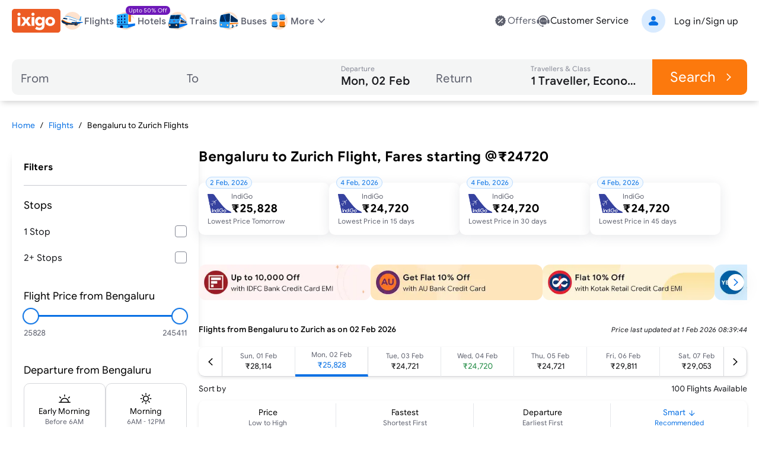

--- FILE ---
content_type: text/html; charset=utf-8
request_url: https://www.ixigo.com/cheap-flights/bengaluru-zurich-blr-zrh
body_size: 56930
content:
<!DOCTYPE html><html lang="en" data-critters-container><head><meta charset="utf-8"><meta name="viewport" content="width=device-width"><meta name="theme-color" content="#FFF2E7"><title>Bengaluru to Zurich Flights, Fares @₹24720 + Flat 12% Off | ixigo</title><meta name="title" content="Bengaluru to Zurich Flights, Fares @₹24720 + Flat 12% Off | ixigo"><meta name="description" content="Bengaluru to Zurich Cheap Flights - Book on ixigo &amp; get Flat 12% off. Free cancellation on Bengaluru Zurich flight ticket."><meta property="og:title" content="Bengaluru to Zurich Flights, Fares @₹24720 + Flat 12% Off | ixigo"><meta property="og:description" content="Bengaluru to Zurich Cheap Flights - Book on ixigo &amp; get Flat 12% off. Free cancellation on Bengaluru Zurich flight ticket."><meta property="og:image" content="https://images.ixigo.com/image/upload/ixigo/6aaae6998a0dbccefca2ecd9f5a2f37b-mzybn.png"><meta property="og:url" content="https://www.ixigo.com/cheap-flights/bengaluru-zurich-blr-zrh"><meta property="og:type" content="website"><meta property="twitter:card" content="summary_large_image"><meta property="twitter:title" content="Bengaluru to Zurich Flights, Fares @₹24720 + Flat 12% Off | ixigo"><meta property="twitter:description" content="Bengaluru to Zurich Cheap Flights - Book on ixigo &amp; get Flat 12% off. Free cancellation on Bengaluru Zurich flight ticket."><meta property="twitter:image" content="https://images.ixigo.com/image/upload/ixigo/6aaae6998a0dbccefca2ecd9f5a2f37b-mzybn.png"><link rel="canonical" href="https://www.ixigo.com/cheap-flights/bengaluru-zurich-blr-zrh"><meta name="robots" content="index,follow"><meta name="keywords" content><link rel="preload" href="https://edge.ixigo.com/st/seo-pages/_next/static/media/flight.f515b25a.svg" as="image" fetchpriority="high"><link rel="preload" href="https://edge.ixigo.com/st/seo-pages/_next/static/media/hotel.4b63222d.svg" as="image" fetchpriority="high"><link rel="preload" href="https://edge.ixigo.com/st/seo-pages/_next/static/media/train.d3e3d1e5.svg" as="image" fetchpriority="high"><link rel="preload" href="https://edge.ixigo.com/st/seo-pages/_next/static/media/bus.1942c5dd.svg" as="image" fetchpriority="high"><meta name="next-head-count" content="22"><link rel="apple-touch-icon" href="https://images.ixigo.com/image/upload/w_192/pwa/660b7bdaa01e5d285ab94e0a2c391945-pnzmg.png"><link rel="manifest" href="/manifest2.json"><meta name="mobile-web-app-capable" content="yes"><meta name="apple-mobile-web-app-capable" content="yes"><meta name="apple-mobile-web-app-title" content="ixigo"><meta name="apple-touch-fullscreen" content="yes"><link rel="apple-touch-startup-image" href="//images.ixigo.com/image/upload/w_192/pwa/97c911d09ec01e8a1343821cbc663303-abzha.png"><meta name="robots" content="index, follow"><meta name="classification" content="Travel"><meta name="distribution" content="global"><meta property="fb:pages" content="17705588269"><meta name="msvalidate.01" content="304648097885BBFEDBC2B3CCE5174B41"><meta http-equiv="Content-Type" content="text/html; charset=utf-8"><meta name="verification" content="014f641ac0aa570bffc9658c90a3faf1"><meta property="fb:app_id" content="183011845164105"><link data-next-font="size-adjust" rel="preconnect" href="/" crossorigin="anonymous"><script defer nomodule src="https://edge.ixigo.com/st/seo-pages/_next/static/chunks/polyfills-c67a75d1b6f99dc8.js"></script><script defer src="https://edge.ixigo.com/st/seo-pages/_next/static/chunks/3310.cc192f1d7e84692f.js"></script><script defer src="https://edge.ixigo.com/st/seo-pages/_next/static/chunks/4269.1dc19abffe637d72.js"></script><script defer src="https://edge.ixigo.com/st/seo-pages/_next/static/chunks/395.d50076e03d98d796.js"></script><script defer src="https://edge.ixigo.com/st/seo-pages/_next/static/chunks/5180.8262f55c2cf93fb1.js"></script><script defer src="https://edge.ixigo.com/st/seo-pages/_next/static/chunks/5107.0bb9f848aee41010.js"></script><script defer src="https://edge.ixigo.com/st/seo-pages/_next/static/chunks/3216.5ce1fe55f7c768f2.js"></script><script src="https://edge.ixigo.com/st/seo-pages/_next/static/chunks/webpack-41c986e4c13332b0.js" defer></script><script src="https://edge.ixigo.com/st/seo-pages/_next/static/chunks/framework-8523168cada289b4.js" defer></script><script src="https://edge.ixigo.com/st/seo-pages/_next/static/chunks/main-bfa59c0a1e40f4b0.js" defer></script><script src="https://edge.ixigo.com/st/seo-pages/_next/static/chunks/pages/_app-67ab7ec9666c4f7a.js" defer></script><script src="https://edge.ixigo.com/st/seo-pages/_next/static/chunks/0e9847ea-e41152a95e66d2b9.js" defer></script><script src="https://edge.ixigo.com/st/seo-pages/_next/static/chunks/7145-ae180e07f8358103.js" defer></script><script src="https://edge.ixigo.com/st/seo-pages/_next/static/chunks/5958-efc0c7766a9d4f41.js" defer></script><script src="https://edge.ixigo.com/st/seo-pages/_next/static/chunks/3120-81ae1e113cab3a59.js" defer></script><script src="https://edge.ixigo.com/st/seo-pages/_next/static/chunks/250-c5213072065f7a62.js" defer></script><script src="https://edge.ixigo.com/st/seo-pages/_next/static/chunks/1871-c21332b2d0bb623e.js" defer></script><script src="https://edge.ixigo.com/st/seo-pages/_next/static/chunks/6710-a7e4d31b6acb3ac6.js" defer></script><script src="https://edge.ixigo.com/st/seo-pages/_next/static/chunks/1894-77bcb77f1111fd93.js" defer></script><script src="https://edge.ixigo.com/st/seo-pages/_next/static/chunks/6882-b084d6fdb418b41f.js" defer></script><script src="https://edge.ixigo.com/st/seo-pages/_next/static/chunks/6827-9bcb41d78085d627.js" defer></script><script src="https://edge.ixigo.com/st/seo-pages/_next/static/chunks/6282-aeec403933c22c8c.js" defer></script><script src="https://edge.ixigo.com/st/seo-pages/_next/static/chunks/8390-806185dc92d676a1.js" defer></script><script src="https://edge.ixigo.com/st/seo-pages/_next/static/chunks/6363-54c1d25b09e88dcd.js" defer></script><script src="https://edge.ixigo.com/st/seo-pages/_next/static/chunks/1464-fe1bf936482a3ebc.js" defer></script><script src="https://edge.ixigo.com/st/seo-pages/_next/static/chunks/7381-c92a1b2dfb35239a.js" defer></script><script src="https://edge.ixigo.com/st/seo-pages/_next/static/chunks/429-189cb6b65afda9fe.js" defer></script><script src="https://edge.ixigo.com/st/seo-pages/_next/static/chunks/1724-d926559318e957b7.js" defer></script><script src="https://edge.ixigo.com/st/seo-pages/_next/static/chunks/7040-5db25b4872822ff7.js" defer></script><script src="https://edge.ixigo.com/st/seo-pages/_next/static/chunks/pages/cheap-flights/%5Broute%5D-7486d01207bf3c4b.js" defer></script><script src="https://edge.ixigo.com/st/seo-pages/_next/static/Dvo1gW3XbJULm9tz_AZa6/_buildManifest.js" defer></script><script src="https://edge.ixigo.com/st/seo-pages/_next/static/Dvo1gW3XbJULm9tz_AZa6/_ssgManifest.js" defer></script><style>*,:after,:before{box-sizing:border-box;border:0 solid #e5e7eb}:after,:before{--tw-content:""}html{line-height:1.5;-webkit-text-size-adjust:100%;-moz-tab-size:4;-o-tab-size:4;tab-size:4;font-family:ixi-type,ui-sans-serif,system-ui,sans-serif,Apple Color Emoji,Segoe UI Emoji,Segoe UI Symbol,Noto Color Emoji;font-feature-settings:normal;font-variation-settings:normal;-webkit-tap-highlight-color:transparent}body{margin:0;line-height:inherit}h1,h2,h3,h6{font-size:inherit;font-weight:inherit}a{color:inherit;text-decoration:inherit}b,strong{font-weight:bolder}button,input{font-family:inherit;font-feature-settings:inherit;font-variation-settings:inherit;font-size:100%;font-weight:inherit;line-height:inherit;letter-spacing:inherit;color:inherit;margin:0;padding:0}button{text-transform:none}button{-webkit-appearance:button;background-color:transparent;background-image:none}h1,h2,h3,h6,p{margin:0}ol,ul{list-style:none;margin:0;padding:0}input::-moz-placeholder{opacity:1;color:#9ca3af}input::placeholder{opacity:1;color:#9ca3af}button{cursor:pointer}img,svg{display:block;vertical-align:middle}img{max-width:100%;height:auto}:root{--brand-50:255 248 242;--brand-100:255 235 219;--brand-200:253 211 177;--brand-300:253 180 121;--brand-400:252 143 54;--brand-500:252 121 13;--brand-600:229 103 0;--brand-700:153 69 0;--brand-800:77 34 0;--brand-900:51 23 0;--subbrand-50:242 249 255;--subbrand-100:217 235 255;--subbrand-200:186 219 255;--subbrand-300:139 193 253;--subbrand-400:73 154 245;--subbrand-500:7 112 228;--subbrand-600:5 82 166;--subbrand-700:3 62 128;--subbrand-800:2 37 77;--subbrand-900:1 25 51;--success-50:242 255 246;--success-100:218 242 226;--success-200:162 219 181;--success-300:116 196 143;--success-400:77 176 110;--success-500:35 140 70;--success-600:29 125 61;--success-700:16 89 40;--success-800:8 56 24;--success-900:3 38 24;--warning-50:255 245 229;--warning-100:255 235 204;--warning-200:255 225 179;--warning-300:255 204 128;--warning-400:253 182 76;--warning-500:240 150 14;--warning-600:212 128 2;--warning-700:150 91 2;--warning-800:110 66 1;--warning-900:61 37 0;--critical-50:255 242 242;--critical-100:250 225 225;--critical-200:242 180 179;--critical-300:235 135 134;--critical-400:227 93 91;--critical-500:220 53 50;--critical-600:178 36 34;--critical-700:125 19 17;--critical-800:82 8 6;--critical-900:46 2 1;--neutral-0:255 255 255;--neutral-20:250 250 250;--neutral-40:244 245 245;--neutral-60:239 239 240;--neutral-80:228 228 231;--neutral-100:214 215 219;--neutral-200:200 202 208;--neutral-300:173 175 184;--neutral-400:132 135 148;--neutral-500:94 97 110;--neutral-600:58 60 69;--neutral-700:35 36 42;--neutral-800:23 24 28;--neutral-900:11 12 14;--new-50:249 242 255;--new-100:236 223 247;--new-200:199 162 232;--new-300:167 111 217;--new-400:137 64 201;--new-500:110 24 185;--new-600:89 15 153;--new-700:68 8 120;--new-800:48 3 87;--new-900:28 1 51;--text-primary:var(--neutral-800);--text-secondary:var(--neutral-500);--text-disabled:var(--neutral-300);--text-primary-inverse:var(--neutral-20);--text-secondary-inverse:var(--neutral-100);--text-disabled-inverse:var(--neutral-500);--text-link:var(--subbrand-500);--text-brand:var(--brand-500);--text-brand-solid:var(--neutral-0);--text-brand-moderate:var(--brand-600);--text-brand-subtle:var(--brand-500);--text-brand-outline:var(--brand-500);--text-subbrand:var(--subbrand-500);--text-subbrand-solid:var(--neutral-0);--text-subbrand-moderate:var(--subbrand-500);--text-subbrand-subtle:var(--subbrand-500);--text-subbrand-outline:var(--subbrand-500);--text-selection:var(--subbrand-500);--text-selection-solid:var(--neutral-0);--text-selection-moderate:var(--subbrand-500);--text-selection-subtle:var(--subbrand-500);--text-selection-outline:var(--subbrand-500);--text-info:var(--subbrand-500);--text-info-solid:var(--neutral-0);--text-info-moderate:var(--subbrand-500);--text-info-subtle:var(--subbrand-500);--text-info-outline:var(--subbrand-500);--text-success:var(--success-500);--text-success-solid:var(--neutral-0);--text-success-moderate:var(--success-500);--text-success-subtle:var(--success-500);--text-success-outline:var(--success-500);--text-warning:var(--warning-600);--text-warning-solid:var(--warning-900);--text-warning-moderate:var(--warning-700);--text-warning-subtle:var(--warning-600);--text-warning-outline:var(--warning-600);--text-critical:var(--critical-500);--text-critical-solid:var(--neutral-0);--text-critical-moderate:var(--critical-500);--text-critical-subtle:var(--critical-500);--text-critical-outline:var(--critical-500);--text-new:var(--new-500);--text-new-solid:var(--neutral-0);--text-new-moderate:var(--new-500);--text-new-subtle:var(--new-500);--text-new-outline:var(--new-500);--text-neutral:var(--neutral-800);--text-neutral-solid:var(--neutral-0);--text-neutral-moderate:var(--neutral-800);--text-neutral-subtle:var(--neutral-800);--text-neutral-outline:var(--neutral-800);--bg-primary:var(--neutral-0);--bg-primary-hover:var(--neutral-40);--bg-secondary:var(--neutral-20);--bg-tertiary:var(--neutral-40);--bg-disabled:var(--neutral-60);--bg-contrast:var(--neutral-80);--bg-dark:var(--neutral-300);--bg-inverse:var(--neutral-800);--bg-brand-solid:var(--brand-500);--bg-brand-moderate:var(--brand-200);--bg-brand-subtle:var(--brand-100);--bg-brand-solid-hover:var(--brand-600);--bg-brand-moderate-hover:var(--brand-300);--bg-brand-subtle-hover:var(--brand-200);--bg-brand-outline-hover:var(--brand-50);--bg-brand-hover:var(--brand-50);--bg-subbrand-solid:var(--subbrand-500);--bg-subbrand-moderate:var(--subbrand-100);--bg-subbrand-subtle:var(--subbrand-50);--bg-subbrand-solid-hover:var(--subbrand-600);--bg-subbrand-moderate-hover:var(--subbrand-200);--bg-subbrand-subtle-hover:var(--subbrand-100);--bg-subbrand-outline-hover:var(--subbrand-50);--bg-subbrand-hover:var(--subbrand-50);--bg-info-solid:var(--subbrand-500);--bg-info-moderate:var(--subbrand-100);--bg-info-subtle:var(--subbrand-50);--bg-info-solid-hover:var(--subbrand-500);--bg-info-moderate-hover:var(--subbrand-200);--bg-info-subtle-hover:var(--subbrand-50);--bg-info-outline-hover:var(--subbrand-50);--bg-info-hover:var(--subbrand-50);--bg-selection-solid:var(--subbrand-500);--bg-selection-moderate:var(--subbrand-100);--bg-selection-subtle:var(--subbrand-50);--bg-selection-solid-hover:var(--subbrand-600);--bg-selection-moderate-hover:var(--subbrand-200);--bg-selection-subtle-hover:var(--subbrand-100);--bg-selection-outline-hover:var(--subbrand-50);--bg-selection-hover:var(--subbrand-50);--bg-success-solid:var(--success-500);--bg-success-moderate:var(--success-100);--bg-success-subtle:var(--success-50);--bg-success-solid-hover:var(--success-600);--bg-success-moderate-hover:var(--success-200);--bg-success-subtle-hover:var(--success-100);--bg-success-outline-hover:var(--success-50);--bg-success-hover:var(--success-50);--bg-warning-solid:var(--warning-400);--bg-warning-moderate:var(--warning-100);--bg-warning-subtle:var(--warning-50);--bg-warning-solid-hover:var(--warning-500);--bg-warning-moderate-hover:var(--warning-200);--bg-warning-subtle-hover:var(--warning-100);--bg-warning-outline-hover:var(--warning-50);--bg-warning-hover:var(--warning-50);--bg-critical-solid:var(--critical-500);--bg-critical-moderate:var(--critical-100);--bg-critical-subtle:var(--critical-50);--bg-critical-solid-hover:var(--critical-600);--bg-critical-moderate-hover:var(--critical-200);--bg-critical-subtle-hover:var(--critical-100);--bg-critical-outline-hover:var(--critical-50);--bg-critical-hover:var(--critical-50);--bg-new-solid:var(--new-500);--bg-new-moderate:var(--new-100);--bg-new-subtle:var(--new-50);--bg-new-solid-hover:var(--new-600);--bg-new-moderate-hover:var(--new-200);--bg-new-subtle-hover:var(--new-100);--bg-new-outline-hover:var(--new-50);--bg-new-hover:var(--new-50);--bg-neutral-solid:var(--neutral-800);--bg-neutral-moderate:var(--neutral-60);--bg-neutral-subtle:var(--neutral-20);--bg-neutral-solid-hover:var(--neutral-900);--bg-neutral-moderate-hover:var(--neutral-80);--bg-neutral-subtle-hover:var(--neutral-60);--bg-neutral-outline-hover:var(--neutral-40);--bg-neutral-hover:var(--neutral-40);--border-primary:var(--neutral-400);--border-secondary:var(--neutral-200);--border-tertiary:var(--neutral-80);--border-disabled:var(--neutral-100);--border-contrast:var(--neutral-600);--border-dark:var(--neutral-800);--border-inverse:var(--neutral-20);--border-brand-subtle:var(--brand-200);--border-brand-moderate:var(--brand-300);--border-brand-outline:var(--brand-500);--border-subbrand-subtle:var(--subbrand-200);--border-subbrand-moderate:var(--subbrand-300);--border-subbrand-outline:var(--subbrand-500);--border-info-subtle:var(--subbrand-200);--border-info-moderate:var(--subbrand-300);--border-info-outline:var(--subbrand-500);--border-success-subtle:var(--success-200);--border-success-moderate:var(--success-300);--border-success-outline:var(--success-500);--border-warning-subtle:var(--warning-200);--border-warning-moderate:var(--warning-300);--border-warning-outline:var(--warning-500);--border-critical-subtle:var(--critical-200);--border-critical-moderate:var(--critical-300);--border-critical-outline:var(--critical-500);--border-new-subtle:var(--new-200);--border-new-moderate:var(--new-300);--border-new-outline:var(--new-500);--border-selection-subtle:var(--subbrand-200);--border-selection-moderate:var(--subbrand-300);--border-selection-outline:var(--subbrand-500);--border-neutral-subtle:var(--neutral-100);--border-neutral-moderate:var(--neutral-200);--border-neutral-outline:var(--neutral-400);--common-white:var(--neutral-0);--common-black:var(--neutral-900)}:where([class*=icon-]:is(svg,[data-icon]),[class*=icon-]>:is(svg,[data-icon])){font-size:var(--icon-size,1.5rem)}*,:after,:before{--tw-border-spacing-x:0;--tw-border-spacing-y:0;--tw-translate-x:0;--tw-translate-y:0;--tw-rotate:0;--tw-skew-x:0;--tw-skew-y:0;--tw-scale-x:1;--tw-scale-y:1;--tw-pan-x: ;--tw-pan-y: ;--tw-pinch-zoom: ;--tw-scroll-snap-strictness:proximity;--tw-gradient-from-position: ;--tw-gradient-via-position: ;--tw-gradient-to-position: ;--tw-ordinal: ;--tw-slashed-zero: ;--tw-numeric-figure: ;--tw-numeric-spacing: ;--tw-numeric-fraction: ;--tw-ring-inset: ;--tw-ring-offset-width:0px;--tw-ring-offset-color:#fff;--tw-ring-color:rgba(7,112,228,.5);--tw-ring-offset-shadow:0 0 #0000;--tw-ring-shadow:0 0 #0000;--tw-shadow:0 0 #0000;--tw-shadow-colored:0 0 #0000;--tw-blur: ;--tw-brightness: ;--tw-contrast: ;--tw-grayscale: ;--tw-hue-rotate: ;--tw-invert: ;--tw-saturate: ;--tw-sepia: ;--tw-drop-shadow: ;--tw-backdrop-blur: ;--tw-backdrop-brightness: ;--tw-backdrop-contrast: ;--tw-backdrop-grayscale: ;--tw-backdrop-hue-rotate: ;--tw-backdrop-invert: ;--tw-backdrop-opacity: ;--tw-backdrop-saturate: ;--tw-backdrop-sepia: ;--tw-contain-size: ;--tw-contain-layout: ;--tw-contain-paint: ;--tw-contain-style: }.h4{font-size:24px;line-height:1.2}@media (min-width:1280px){.h4{font-size:28px}}.h5{font-size:20px;line-height:1.2}@media (min-width:1280px){.h5{font-size:24px}}.h6{font-size:18px;line-height:1.2}@media (min-width:1280px){.h6{font-size:20px}}.overline{font-size:14px}.overline{line-height:1.2;text-decoration-line:none!important}.button-md{font-size:16px;line-height:1.3}.button-sm{font-size:14px;line-height:1.3}.button-lg{font-size:18px;line-height:1.3}.body-lg{font-size:18px;line-height:1.4}.body-md{font-size:16px;line-height:1.4}.body-sm{font-size:14px;line-height:1.4}.body-xs{font-size:12px;line-height:1.4}.body-2xs{font-size:10px;line-height:1.4}.pointer-events-none{pointer-events:none}.fixed{position:fixed}.absolute{position:absolute}.relative{position:relative}.sticky{position:sticky}.inset-0{inset:0}.-top-10{top:-10px}.-top-5{top:-5px}.left-20{left:20px}.left-3{left:.75rem}.right-10{right:10px}.right-15{right:15px}.top-0{top:0}.top-1\/2{top:50%}.top-20{top:20px}.top-40{top:40px}.top-\[145px\]{top:145px}.z-20{z-index:20}.z-30{z-index:30}.z-50{z-index:50}.z-\[100\]{z-index:100}.order-3{order:3}.col-span-5{grid-column:span 5/span 5}.col-span-8{grid-column:span 8/span 8}.m-auto{margin:auto}.mx-0{margin-left:0;margin-right:0}.mx-2{margin-left:.5rem;margin-right:.5rem}.mx-20{margin-left:20px;margin-right:20px}.my-10{margin-top:10px;margin-bottom:10px}.my-20{margin-top:20px;margin-bottom:20px}.my-30{margin-top:30px;margin-bottom:30px}.my-40{margin-top:40px;margin-bottom:40px}.my-auto{margin-top:auto;margin-bottom:auto}.\!mb-0{margin-bottom:0!important}.mb-1{margin-bottom:.25rem}.mb-10{margin-bottom:10px}.mb-15{margin-bottom:15px}.mb-2{margin-bottom:.5rem}.mb-20{margin-bottom:20px}.mb-30{margin-bottom:30px}.mb-40{margin-bottom:40px}.mb-5{margin-bottom:5px}.ml-10{margin-left:10px}.mr-10{margin-right:10px}.mr-2{margin-right:.5rem}.mt-0\.5{margin-top:.125rem}.mt-10{margin-top:10px}.mt-2{margin-top:.5rem}.mt-20{margin-top:20px}.mt-30{margin-top:30px}.mt-5{margin-top:5px}.mt-9{margin-top:2.25rem}.block{display:block}.flex{display:flex}.inline-flex{display:inline-flex}.grid{display:grid}.contents{display:contents}.hidden{display:none}.size-40{width:40px;height:40px}.h-100{height:100px}.h-15{height:15px}.h-2\.5{height:.625rem}.h-20{height:20px}.h-3\/5{height:60%}.h-40{height:40px}.h-50px{height:50px}.h-6{height:1.5rem}.h-\[100px\]{height:100px}.h-\[105px\]{height:105px}.h-\[1em\]{height:1em}.h-\[24px\]{height:24px}.h-\[40px\]{height:40px}.h-\[44px\]{height:44px}.h-\[50px\]{height:50px}.h-\[57px\]{height:57px}.h-\[60px\]{height:60px}.h-\[70px\]{height:70px}.h-\[7px\]{height:7px}.h-\[88px\]{height:88px}.h-auto{height:auto}.h-full{height:100%}.h-px{height:1px}.min-h-15px{min-height:15px}.min-h-20{min-height:20px}.min-h-30px{min-height:30px}.min-h-40{min-height:40px}.min-h-50px{min-height:50px}.min-h-\[44px\]{min-height:44px}.w-100{width:100px}.w-15{width:15px}.w-20{width:20px}.w-200{width:200px}.w-3\/5{width:60%}.w-30{width:30px}.w-300{width:300px}.w-40{width:40px}.w-50px{width:50px}.w-6{width:1.5rem}.w-\[110px\]{width:110px}.w-\[123px\]{width:123px}.w-\[132px\]{width:132px}.w-\[135px\]{width:135px}.w-\[157px\]{width:157px}.w-\[160px\]{width:160px}.w-\[1em\]{width:1em}.w-\[220px\]{width:220px}.w-\[24px\]{width:24px}.w-\[295px\]{width:295px}.w-\[310px\]{width:310px}.w-\[320px\]{width:320px}.w-\[452px\]{width:452px}.w-\[60px\]{width:60px}.w-\[7px\]{width:7px}.w-\[925px\]{width:925px}.w-auto{width:auto}.w-fit{width:-moz-fit-content;width:fit-content}.w-full{width:100%}.min-w-\[220px\]{min-width:220px}.min-w-\[295px\]{min-width:295px}.min-w-\[50px\]{min-width:50px}.max-w-\[115px\]{max-width:115px}.max-w-\[1240px\]{max-width:1240px}.max-w-\[125px\]{max-width:125px}.max-w-\[150px\]{max-width:150px}.max-w-\[180px\]{max-width:180px}.max-w-\[190px\]{max-width:190px}.max-w-\[65px\]{max-width:65px}.max-w-screen-sm{max-width:640px}.flex-1{flex:1 1 0%}.flex-auto{flex:1 1 auto}.shrink-0{flex-shrink:0}.flex-grow{flex-grow:1}.basis-1\/5{flex-basis:20%}.origin-\[left_center\]{transform-origin:left center}.translate-x-0{--tw-translate-x:0px}.translate-x-0{transform:translate(var(--tw-translate-x),var(--tw-translate-y)) rotate(var(--tw-rotate)) skewX(var(--tw-skew-x)) skewY(var(--tw-skew-y)) scaleX(var(--tw-scale-x)) scaleY(var(--tw-scale-y))}.translate-y-\[-50\%\]{--tw-translate-y:-50%}.translate-y-\[-50\%\]{transform:translate(var(--tw-translate-x),var(--tw-translate-y)) rotate(var(--tw-rotate)) skewX(var(--tw-skew-x)) skewY(var(--tw-skew-y)) scaleX(var(--tw-scale-x)) scaleY(var(--tw-scale-y))}.rotate-180{--tw-rotate:180deg}.rotate-180{transform:translate(var(--tw-translate-x),var(--tw-translate-y)) rotate(var(--tw-rotate)) skewX(var(--tw-skew-x)) skewY(var(--tw-skew-y)) scaleX(var(--tw-scale-x)) scaleY(var(--tw-scale-y))}.scale-0{--tw-scale-x:0;--tw-scale-y:0}.scale-0,.scale-100{transform:translate(var(--tw-translate-x),var(--tw-translate-y)) rotate(var(--tw-rotate)) skewX(var(--tw-skew-x)) skewY(var(--tw-skew-y)) scaleX(var(--tw-scale-x)) scaleY(var(--tw-scale-y))}.scale-100{--tw-scale-x:1;--tw-scale-y:1}.transform{transform:translate(var(--tw-translate-x),var(--tw-translate-y)) rotate(var(--tw-rotate)) skewX(var(--tw-skew-x)) skewY(var(--tw-skew-y)) scaleX(var(--tw-scale-x)) scaleY(var(--tw-scale-y))}.cursor-pointer{cursor:pointer}.select-none{-webkit-user-select:none;-moz-user-select:none;user-select:none}.snap-x{scroll-snap-type:x var(--tw-scroll-snap-strictness)}.snap-mandatory{--tw-scroll-snap-strictness:mandatory}.grid-cols-1{grid-template-columns:repeat(1,minmax(0,1fr))}.flex-col{flex-direction:column}.flex-col-reverse{flex-direction:column-reverse}.flex-wrap{flex-wrap:wrap}.\!items-start{align-items:flex-start!important}.items-start{align-items:flex-start}.items-end{align-items:flex-end}.items-center{align-items:center}.justify-end{justify-content:flex-end}.justify-center{justify-content:center}.justify-between{justify-content:space-between}.justify-evenly{justify-content:space-evenly}.gap-0\.5{gap:.125rem}.gap-1{gap:.25rem}.gap-10{gap:10px}.gap-15{gap:15px}.gap-20{gap:20px}.gap-30{gap:30px}.gap-5,.gap-5px{gap:5px}.gap-x-6{-moz-column-gap:1.5rem;column-gap:1.5rem}.gap-x-\[20px\]{-moz-column-gap:20px;column-gap:20px}.self-end{align-self:flex-end}.overflow-auto{overflow:auto}.overflow-hidden{overflow:hidden}.overflow-visible{overflow:visible}.overflow-x-auto{overflow-x:auto}.overscroll-x-contain{overscroll-behavior-x:contain}.scroll-smooth{scroll-behavior:smooth}.truncate{overflow:hidden;white-space:nowrap}.text-ellipsis,.truncate{text-overflow:ellipsis}.whitespace-nowrap{white-space:nowrap}.rounded{border-radius:.25rem}.rounded-10{border-radius:10px}.rounded-20{border-radius:20px}.rounded-30{border-radius:30px}.rounded-5{border-radius:5px}.rounded-full{border-radius:9999px}.rounded-lg{border-radius:.5rem}.rounded-none{border-radius:0}.rounded-xl{border-radius:.75rem}.rounded-l-10{border-top-left-radius:10px;border-bottom-left-radius:10px}.rounded-r-10{border-top-right-radius:10px;border-bottom-right-radius:10px}.border{border-width:1px}.border-1\.5{border-width:1.5px}.border-2{border-width:2px}.border-b{border-bottom-width:1px}.border-b-4{border-bottom-width:4px}.border-l{border-left-width:1px}.border-r{border-right-width:1px}.border-t{border-top-width:1px}.border-solid{border-style:solid}.border-dashed{border-style:dashed}.\!border-none{border-style:none!important}.border-none{border-style:none}.border-brand-outline{--tw-border-opacity:1;border-color:rgb(var(--border-brand-outline)/var(--tw-border-opacity))}.border-charcoal-40{--tw-border-opacity:1;border-color:rgb(244 245 245/var(--tw-border-opacity))}.border-charcoal-500{--tw-border-opacity:1;border-color:rgb(94 97 110/var(--tw-border-opacity))}.border-neutral-100{--tw-border-opacity:1;border-color:rgb(var(--neutral-100)/var(--tw-border-opacity))}.border-primary{--tw-border-opacity:1;border-color:rgb(var(--border-primary)/var(--tw-border-opacity))}.border-secondary{--tw-border-opacity:1;border-color:rgb(var(--border-secondary)/var(--tw-border-opacity))}.border-selection-outline{--tw-border-opacity:1;border-color:rgb(var(--border-selection-outline)/var(--tw-border-opacity))}.border-selection-subtle{--tw-border-opacity:1;border-color:rgb(var(--border-selection-subtle)/var(--tw-border-opacity))}.border-subbrand-moderate{--tw-border-opacity:1;border-color:rgb(var(--border-subbrand-moderate)/var(--tw-border-opacity))}.border-tertiary{--tw-border-opacity:1;border-color:rgb(var(--border-tertiary)/var(--tw-border-opacity))}.border-transparent{border-color:transparent}.border-b-subbrand-500{--tw-border-opacity:1;border-bottom-color:rgb(var(--subbrand-500)/var(--tw-border-opacity))}.border-r-neutral-100{--tw-border-opacity:1;border-right-color:rgb(var(--neutral-100)/var(--tw-border-opacity))}.\!bg-transparent{background-color:transparent!important}.bg-brand-moderate{--tw-bg-opacity:1;background-color:rgb(var(--bg-brand-moderate)/var(--tw-bg-opacity))}.bg-brand-solid{--tw-bg-opacity:1;background-color:rgb(var(--bg-brand-solid)/var(--tw-bg-opacity))}.bg-brand-subtle{--tw-bg-opacity:1;background-color:rgb(var(--bg-brand-subtle)/var(--tw-bg-opacity))}.bg-charcoal-40{--tw-bg-opacity:1;background-color:rgb(244 245 245/var(--tw-bg-opacity))}.bg-current{background-color:currentColor}.bg-dark{--tw-bg-opacity:1;background-color:rgb(var(--bg-dark)/var(--tw-bg-opacity))}.bg-info-moderate{--tw-bg-opacity:1;background-color:rgb(var(--bg-info-moderate)/var(--tw-bg-opacity))}.bg-info-subtle{--tw-bg-opacity:1;background-color:rgb(var(--bg-info-subtle)/var(--tw-bg-opacity))}.bg-neutral-0{--tw-bg-opacity:1;background-color:rgb(var(--neutral-0)/var(--tw-bg-opacity))}.bg-neutral-100{--tw-bg-opacity:1;background-color:rgb(var(--neutral-100)/var(--tw-bg-opacity))}.bg-neutral-moderate-over{--tw-bg-opacity:1;background-color:rgb(var(--bg-neutral-moderate-hover)/var(--tw-bg-opacity))}.bg-neutral-solid{--tw-bg-opacity:1;background-color:rgb(var(--bg-neutral-solid)/var(--tw-bg-opacity))}.bg-new-solid{--tw-bg-opacity:1;background-color:rgb(var(--bg-new-solid)/var(--tw-bg-opacity))}.bg-primary{--tw-bg-opacity:1;background-color:rgb(var(--bg-primary)/var(--tw-bg-opacity))}.bg-secondary{--tw-bg-opacity:1;background-color:rgb(var(--bg-secondary)/var(--tw-bg-opacity))}.bg-selection-subtle{--tw-bg-opacity:1;background-color:rgb(var(--bg-selection-subtle)/var(--tw-bg-opacity))}.bg-subbrand-moderate{--tw-bg-opacity:1;background-color:rgb(var(--bg-subbrand-moderate)/var(--tw-bg-opacity))}.bg-subbrand-solid{--tw-bg-opacity:1;background-color:rgb(var(--bg-subbrand-solid)/var(--tw-bg-opacity))}.bg-tertiary{--tw-bg-opacity:1;background-color:rgb(var(--bg-tertiary)/var(--tw-bg-opacity))}.bg-transparent{background-color:transparent}.bg-white{--tw-bg-opacity:1;background-color:rgb(255 255 255/var(--tw-bg-opacity))}.object-contain{-o-object-fit:contain;object-fit:contain}.object-cover{-o-object-fit:cover;object-fit:cover}.p-0{padding:0}.p-0\.5{padding:.125rem}.p-15{padding:15px}.p-20{padding:20px}.p-\[1px\]{padding:1px}.\!px-0{padding-left:0!important;padding-right:0!important}.\!py-20{padding-top:20px!important;padding-bottom:20px!important}.px-0{padding-left:0;padding-right:0}.px-0\.5{padding-left:.125rem;padding-right:.125rem}.px-10{padding-left:10px;padding-right:10px}.px-15,.px-15px{padding-left:15px;padding-right:15px}.px-2{padding-left:.5rem;padding-right:.5rem}.px-2\.5{padding-left:.625rem;padding-right:.625rem}.px-20{padding-left:20px;padding-right:20px}.px-5px{padding-left:5px;padding-right:5px}.px-px{padding-left:1px;padding-right:1px}.py-0\.5{padding-top:.125rem;padding-bottom:.125rem}.py-10{padding-top:10px;padding-bottom:10px}.py-15{padding-top:15px;padding-bottom:15px}.py-2{padding-top:.5rem;padding-bottom:.5rem}.py-20{padding-top:20px;padding-bottom:20px}.py-5{padding-top:5px;padding-bottom:5px}.\!pb-10{padding-bottom:10px!important}.\!pt-0{padding-top:0!important}.\!pt-20{padding-top:20px!important}.pb-0{padding-bottom:0}.pb-10{padding-bottom:10px}.pb-15{padding-bottom:15px}.pb-2{padding-bottom:.5rem}.pb-30{padding-bottom:30px}.pb-40{padding-bottom:40px}.pb-5,.pb-5px{padding-bottom:5px}.pl-0{padding-left:0}.pl-10{padding-left:10px}.pl-15{padding-left:15px}.pl-20{padding-left:20px}.pl-\[25px\]{padding-left:25px}.pr-15,.pr-15px{padding-right:15px}.pr-\[25px\]{padding-right:25px}.pt-0{padding-top:0}.pt-1{padding-top:.25rem}.pt-10{padding-top:10px}.pt-20{padding-top:20px}.pt-3{padding-top:.75rem}.pt-30{padding-top:30px}.pt-5{padding-top:5px}.text-left{text-align:left}.text-center{text-align:center}.text-right{text-align:right}.text-2xl{font-size:1.5rem;line-height:2rem}.text-base{font-size:1rem;line-height:1.5rem}.text-lg{font-size:1.125rem;line-height:1.75rem}.text-sm{font-size:.875rem;line-height:1.25rem}.text-xl{font-size:1.25rem;line-height:1.75rem}.text-xs{font-size:.75rem;line-height:1rem}.font-400{font-weight:400}.font-500{font-weight:500}.font-bold{font-weight:700}.font-medium{font-weight:500}.font-normal{font-weight:400}.capitalize{text-transform:capitalize}.italic{font-style:italic}.leading-snug{line-height:1.375}.leading-tight{line-height:1.25}.text-blue-600{--tw-text-opacity:1;color:rgb(5 82 166/var(--tw-text-opacity))}.text-brand{--tw-text-opacity:1;color:rgb(var(--text-brand)/var(--tw-text-opacity))}.text-brand-moderate{--tw-text-opacity:1;color:rgb(var(--text-brand-moderate)/var(--tw-text-opacity))}.text-brand-outline{--tw-text-opacity:1;color:rgb(var(--text-brand-outline)/var(--tw-text-opacity))}.text-brand-solid{--tw-text-opacity:1;color:rgb(var(--text-brand-solid)/var(--tw-text-opacity))}.text-charcoal-800{--tw-text-opacity:1;color:rgb(23 24 28/var(--tw-text-opacity))}.text-gray-600{--tw-text-opacity:1;color:rgb(75 85 99/var(--tw-text-opacity))}.text-info{--tw-text-opacity:1;color:rgb(var(--text-info)/var(--tw-text-opacity))}.text-inherit{color:inherit}.text-link{--tw-text-opacity:1;color:rgb(var(--text-link)/var(--tw-text-opacity))}.text-neutral-400{--tw-text-opacity:1;color:rgb(var(--neutral-400)/var(--tw-text-opacity))}.text-neutral-500{--tw-text-opacity:1;color:rgb(var(--neutral-500)/var(--tw-text-opacity))}.text-neutral-800{--tw-text-opacity:1;color:rgb(var(--neutral-800)/var(--tw-text-opacity))}.text-neutral-900{--tw-text-opacity:1;color:rgb(var(--neutral-900)/var(--tw-text-opacity))}.text-neutral-solid{--tw-text-opacity:1;color:rgb(var(--text-neutral-solid)/var(--tw-text-opacity))}.text-new-solid{--tw-text-opacity:1;color:rgb(var(--text-new-solid)/var(--tw-text-opacity))}.text-primary{--tw-text-opacity:1;color:rgb(var(--text-primary)/var(--tw-text-opacity))}.text-secondary{--tw-text-opacity:1;color:rgb(var(--text-secondary)/var(--tw-text-opacity))}.text-selection-outline{--tw-text-opacity:1;color:rgb(var(--text-selection-outline)/var(--tw-text-opacity))}.text-selection-subtle{--tw-text-opacity:1;color:rgb(var(--text-selection-subtle)/var(--tw-text-opacity))}.text-subbrand-500{--tw-text-opacity:1;color:rgb(var(--subbrand-500)/var(--tw-text-opacity))}.text-success{--tw-text-opacity:1;color:rgb(var(--text-success)/var(--tw-text-opacity))}.text-success-500{--tw-text-opacity:1;color:rgb(var(--success-500)/var(--tw-text-opacity))}.text-white{--tw-text-opacity:1;color:rgb(255 255 255/var(--tw-text-opacity))}.overline{text-decoration-line:overline}.line-through{text-decoration-line:line-through}.opacity-0{opacity:0}.shadow-100{box-shadow:var(--tw-ring-offset-shadow,0 0 #0000),var(--tw-ring-shadow,0 0 #0000),var(--tw-shadow)}.shadow-100{--tw-shadow:0px 4px 10px rgba(0,0,0,.2);--tw-shadow-colored:0px 4px 10px var(--tw-shadow-color)}.shadow-500{--tw-shadow:0px 4px 30px -5px rgba(0,0,0,.25);--tw-shadow-colored:0px 4px 30px -5px var(--tw-shadow-color)}.shadow-500{box-shadow:var(--tw-ring-offset-shadow,0 0 #0000),var(--tw-ring-shadow,0 0 #0000),var(--tw-shadow)}.shadow-\[0px_2px_5px_0px_rgba\(0\2c 0\2c 0\2c 0\.10\)\]{--tw-shadow:0px 2px 5px 0px rgba(0,0,0,.1);--tw-shadow-colored:0px 2px 5px 0px var(--tw-shadow-color);box-shadow:var(--tw-ring-offset-shadow,0 0 #0000),var(--tw-ring-shadow,0 0 #0000),var(--tw-shadow)}.shadow-\[0px_5px_10px_-3px_rgba\(0\2c 0\2c 0\2c 0\.2\)\]{--tw-shadow:0px 5px 10px -3px rgba(0,0,0,.2);--tw-shadow-colored:0px 5px 10px -3px var(--tw-shadow-color)}.shadow-\[0px_5px_10px_-3px_rgba\(0\2c 0\2c 0\2c 0\.2\)\],.shadow-lg{box-shadow:var(--tw-ring-offset-shadow,0 0 #0000),var(--tw-ring-shadow,0 0 #0000),var(--tw-shadow)}.shadow-lg{--tw-shadow:0 10px 15px -3px rgba(0,0,0,.1),0 4px 6px -4px rgba(0,0,0,.1);--tw-shadow-colored:0 10px 15px -3px var(--tw-shadow-color),0 4px 6px -4px var(--tw-shadow-color)}.shadow-none{box-shadow:var(--tw-ring-offset-shadow,0 0 #0000),var(--tw-ring-shadow,0 0 #0000),var(--tw-shadow)}.shadow-none{--tw-shadow:0 0 #0000;--tw-shadow-colored:0 0 #0000}.outline-none{outline:2px solid transparent;outline-offset:2px}.transition{transition-property:color,background-color,border-color,text-decoration-color,fill,stroke,opacity,box-shadow,transform,filter,backdrop-filter;transition-timing-function:cubic-bezier(.4,0,.2,1);transition-duration:.15s}.transition-\[border\]{transition-property:border;transition-timing-function:cubic-bezier(.4,0,.2,1);transition-duration:.15s}.transition-all{transition-property:all;transition-timing-function:cubic-bezier(.4,0,.2,1);transition-duration:.15s}.transition-transform{transition-property:transform;transition-timing-function:cubic-bezier(.4,0,.2,1);transition-duration:.15s}.duration-150{transition-duration:.15s}.duration-300{transition-duration:.3s}.ease-in{transition-timing-function:cubic-bezier(.4,0,1,1)}.ease-in-out{transition-timing-function:cubic-bezier(.4,0,.2,1)}.no-scrollbar::-webkit-scrollbar{display:none}.no-scrollbar{-ms-overflow-style:none;font-size:15px;scrollbar-width:none}.icon-sm{--icon-size:15px}.icon-md{--icon-size:20px}*{-webkit-tap-highlight-color:rgba(0,0,0,0)}@media screen and (max-width:1365px) and (min-width:1280px){.mainContainer{width:100%;padding:0 20px;max-width:1280px;margin:0 auto}}@media screen and (max-width:1536px) and (min-width:1366px){.mainContainer{width:100%;padding:0 30px;max-width:1536px;margin:0 auto}}@media screen and (max-width:2560px) and (min-width:1537px){.mainContainer{width:100%;max-width:1476px;padding:0 20px;margin:0 auto}}.dropdownTab:hover .dropdownContent{display:block}.expandIcon{transition:all .1s ease-in-out}.dropdownTab:hover .expandIcon{transform:rotate(180deg);transition:all .1s ease-in-out}.placeholder\:text-disabled::-moz-placeholder{--tw-text-opacity:1;color:rgb(var(--text-disabled)/var(--tw-text-opacity))}.placeholder\:text-disabled::placeholder{--tw-text-opacity:1;color:rgb(var(--text-disabled)/var(--tw-text-opacity))}.placeholder\:opacity-0::-moz-placeholder{opacity:0}.placeholder\:opacity-0::placeholder{opacity:0}.before\:absolute:before{content:var(--tw-content);position:absolute}.before\:inset-x-0:before{content:var(--tw-content);left:0;right:0}.before\:bottom-0:before{content:var(--tw-content);bottom:0}.before\:block:before{content:var(--tw-content);display:block}.before\:h-\[3px\]:before{content:var(--tw-content);height:3px}.before\:rounded-tl-full:before{content:var(--tw-content);border-top-left-radius:9999px}.before\:rounded-tr-full:before{content:var(--tw-content);border-top-right-radius:9999px}.before\:bg-current:before{content:var(--tw-content);background-color:currentColor}.before\:bg-transparent:before{content:var(--tw-content);background-color:transparent}.before\:text-selection-outline:before{content:var(--tw-content);--tw-text-opacity:1;color:rgb(var(--text-selection-outline)/var(--tw-text-opacity))}.before\:transition-all:before{content:var(--tw-content);transition-property:all;transition-timing-function:cubic-bezier(.4,0,.2,1);transition-duration:.15s}.first\:pl-5px:first-child{padding-left:5px}.last\:pr-5px:last-child{padding-right:5px}.last-of-type\:border-b-transparent:last-of-type{border-bottom-color:transparent}.hover\:scale-\[1\.01\]:hover{transform:translate(var(--tw-translate-x),var(--tw-translate-y)) rotate(var(--tw-rotate)) skewX(var(--tw-skew-x)) skewY(var(--tw-skew-y)) scaleX(var(--tw-scale-x)) scaleY(var(--tw-scale-y))}.hover\:scale-\[1\.01\]:hover{--tw-scale-x:1.01;--tw-scale-y:1.01}.hover\:border-contrast:hover{--tw-border-opacity:1;border-color:rgb(var(--border-contrast)/var(--tw-border-opacity))}.hover\:bg-brand-outline-over:hover{--tw-bg-opacity:1;background-color:rgb(var(--bg-brand-outline-hover)/var(--tw-bg-opacity))}.hover\:bg-brand-over:hover{--tw-bg-opacity:1;background-color:rgb(var(--bg-brand-hover)/var(--tw-bg-opacity))}.hover\:bg-brand-solid-over:hover{--tw-bg-opacity:1;background-color:rgb(var(--bg-brand-solid-hover)/var(--tw-bg-opacity))}.hover\:bg-info-moderate-over:hover{--tw-bg-opacity:1;background-color:rgb(var(--bg-info-moderate-hover)/var(--tw-bg-opacity))}.hover\:bg-neutral-subtle-over:hover{--tw-bg-opacity:1;background-color:rgb(var(--bg-neutral-subtle-hover)/var(--tw-bg-opacity))}.hover\:bg-primary-over:hover{--tw-bg-opacity:1;background-color:rgb(var(--bg-primary-hover)/var(--tw-bg-opacity))}.hover\:bg-selection-outline-over:hover{--tw-bg-opacity:1;background-color:rgb(var(--bg-selection-outline-hover)/var(--tw-bg-opacity))}.hover\:bg-selection-over:hover{--tw-bg-opacity:1;background-color:rgb(var(--bg-selection-hover)/var(--tw-bg-opacity))}.hover\:bg-subbrand-solid-over:hover{--tw-bg-opacity:1;background-color:rgb(var(--bg-subbrand-solid-hover)/var(--tw-bg-opacity))}.hover\:bg-transparent:hover{background-color:transparent}.hover\:bg-white:hover{--tw-bg-opacity:1;background-color:rgb(255 255 255/var(--tw-bg-opacity))}.hover\:font-500:hover{font-weight:500}.hover\:text-inherit:hover{color:inherit}.hover\:text-primary:hover{--tw-text-opacity:1;color:rgb(var(--text-primary)/var(--tw-text-opacity))}.hover\:shadow-300:hover{box-shadow:var(--tw-ring-offset-shadow,0 0 #0000),var(--tw-ring-shadow,0 0 #0000),var(--tw-shadow)}.hover\:shadow-300:hover{--tw-shadow:0px 4px 20px rgba(0,0,0,.2);--tw-shadow-colored:0px 4px 20px var(--tw-shadow-color)}.hover\:duration-300:hover{transition-duration:.3s}.hover\:ease-out:hover{transition-timing-function:cubic-bezier(0,0,.2,1)}.focus\:caret-selection:focus{caret-color:rgb(var(--text-selection)/1)}.focus\:placeholder\:opacity-100:focus::-moz-placeholder{opacity:1}.focus\:placeholder\:opacity-100:focus::placeholder{opacity:1}.group\/input:hover .group-hover\/input\:border-b-2{border-bottom-width:2px}.group\/switch:hover .group-hover\/switch\:bg-primary-over{--tw-bg-opacity:1;background-color:rgb(var(--bg-primary-hover)/var(--tw-bg-opacity))}.group.list-sm .group-\[\.list-sm\]\:py-px{padding-top:1px;padding-bottom:1px}@media (min-width:768px){.md\:static{position:static}.md\:left-\[50\%\]{left:50%}.md\:top-\[50\%\]{top:50%}.md\:m-auto{margin:auto}.md\:mb-20{margin-bottom:20px}.md\:mb-40{margin-bottom:40px}.md\:mt-0{margin-top:0}.md\:mt-\[40px\]{margin-top:40px}.md\:flex{display:flex}.md\:h-\[50px\]{height:50px}.md\:h-full{height:100%}.md\:w-0{width:0}.md\:w-1\/4{width:25%}.md\:w-\[1240px\]{width:1240px}.md\:w-\[455px\]{width:455px}.md\:w-\[50px\]{width:50px}.md\:w-\[925px\]{width:925px}.md\:w-full{width:100%}.md\:max-w-full{max-width:100%}.md\:translate-x-\[-50\%\]{--tw-translate-x:-50%}.md\:translate-x-\[-50\%\],.md\:translate-y-\[-50\%\]{transform:translate(var(--tw-translate-x),var(--tw-translate-y)) rotate(var(--tw-rotate)) skewX(var(--tw-skew-x)) skewY(var(--tw-skew-y)) scaleX(var(--tw-scale-x)) scaleY(var(--tw-scale-y))}.md\:translate-y-\[-50\%\]{--tw-translate-y:-50%}.md\:grid-cols-2{grid-template-columns:repeat(2,minmax(0,1fr))}.md\:flex-row{flex-direction:row}.md\:flex-wrap{flex-wrap:wrap}.md\:justify-center{justify-content:center}.md\:justify-between{justify-content:space-between}.md\:gap-0{gap:0}.md\:divide-x>:not([hidden])~:not([hidden]){--tw-divide-x-reverse:0;border-right-width:calc(1px * var(--tw-divide-x-reverse));border-left-width:calc(1px * calc(1 - var(--tw-divide-x-reverse)))}.md\:rounded-10{border-radius:10px}.md\:bg-white{--tw-bg-opacity:1;background-color:rgb(255 255 255/var(--tw-bg-opacity))}.md\:p-0{padding:0}.md\:px-0{padding-left:0;padding-right:0}.md\:py-5{padding-top:5px;padding-bottom:5px}.md\:pl-0{padding-left:0}.md\:pt-20{padding-top:20px}.md\:text-center{text-align:center}.md\:text-sm{font-size:.875rem;line-height:1.25rem}.md\:text-xs{font-size:.75rem;line-height:1rem}.md\:font-400{font-weight:400}.md\:font-bold{font-weight:700}.md\:text-subbrand-500{--tw-text-opacity:1;color:rgb(var(--subbrand-500)/var(--tw-text-opacity))}.md\:opacity-0{opacity:0}.md\:shadow-\[0px_2px_5px_0px_rgba\(0\2c 0\2c 0\2c 0\.10\)\]{box-shadow:var(--tw-ring-offset-shadow,0 0 #0000),var(--tw-ring-shadow,0 0 #0000),var(--tw-shadow)}.md\:shadow-\[0px_2px_5px_0px_rgba\(0\2c 0\2c 0\2c 0\.10\)\]{--tw-shadow:0px 2px 5px 0px rgba(0,0,0,.1);--tw-shadow-colored:0px 2px 5px 0px var(--tw-shadow-color)}}@media (min-width:1024px){.lg\:sticky{position:sticky}.lg\:mb-20{margin-bottom:20px}.lg\:mt-20{margin-top:20px}.lg\:flex{display:flex}.lg\:hidden{display:none}.lg\:min-h-\[60px\]{min-height:60px}.lg\:w-300px{width:300px}.lg\:w-auto{width:auto}.lg\:grid-cols-3{grid-template-columns:repeat(3,minmax(0,1fr))}.lg\:flex-row{flex-direction:row}.lg\:items-center{align-items:center}.lg\:justify-normal{justify-content:normal}.lg\:gap-15{gap:15px}.lg\:overflow-visible{overflow:visible}.lg\:rounded-md{border-radius:.375rem}.lg\:p-30{padding:30px}.lg\:px-0{padding-left:0;padding-right:0}.lg\:px-2{padding-left:.5rem;padding-right:.5rem}.lg\:px-20{padding-left:20px;padding-right:20px}.lg\:px-30{padding-left:30px;padding-right:30px}.lg\:px-5{padding-left:5px;padding-right:5px}.lg\:py-0{padding-top:0;padding-bottom:0}.lg\:py-20{padding-top:20px;padding-bottom:20px}.lg\:pb-50px{padding-bottom:50px}.lg\:text-left{text-align:left}.lg\:text-sm{font-size:.875rem;line-height:1.25rem}.lg\:text-secondary{--tw-text-opacity:1;color:rgb(var(--text-secondary)/var(--tw-text-opacity))}}@media (min-width:1280px){.xl\:mb-20{margin-bottom:20px}.xl\:h-\[86px\]{height:86px}.xl\:gap-5{gap:5px}.xl\:px-0{padding-left:0;padding-right:0}.xl\:py-5{padding-top:5px;padding-bottom:5px}.xl\:hover\:bg-primary-over:hover{--tw-bg-opacity:1;background-color:rgb(var(--bg-primary-hover)/var(--tw-bg-opacity))}}</style><link rel="stylesheet" href="https://edge.ixigo.com/st/seo-pages/_next/static/css/f1e38141ce58072d.css" data-n-g media="print" onload="this.media='all'"><noscript><link rel="stylesheet" href="https://edge.ixigo.com/st/seo-pages/_next/static/css/f1e38141ce58072d.css"></noscript><link rel="stylesheet" href="https://edge.ixigo.com/st/seo-pages/_next/static/css/6754595f81155c0f.css" data-n-p media="print" onload="this.media='all'"><noscript><link rel="stylesheet" href="https://edge.ixigo.com/st/seo-pages/_next/static/css/6754595f81155c0f.css"></noscript><link rel="stylesheet" href="https://edge.ixigo.com/st/seo-pages/_next/static/css/214318b54384528c.css" media="print" onload="this.media='all'"><noscript><link rel="stylesheet" href="https://edge.ixigo.com/st/seo-pages/_next/static/css/214318b54384528c.css"></noscript><noscript data-n-css></noscript><style id="__jsx-413048295">body{font-family:'__ixiFonts_d65140', '__ixiFonts_Fallback_d65140', sans-serif}</style></head><body><div id="__next"><!--$--><!--/$--><div><div><div style="z-index:9999;top:30px;left:20px;right:20px;bottom:30px" class="pointer-events-none fixed"></div><div class="sticky top-0 z-20 bg-white"><div class="bg-white hidden lg:flex lg:items-center lg:sticky z-50 shadow-500 h-[70px] shadow-none"><div class="mainContainer flex justify-between"><div class="col-span-8"><div class="flex gap-15 items-center"><a href="https://www.ixigo.com"><img alt="ixigo" loading="lazy" width="82" height="40" decoding="async" data-nimg="1" style="color:transparent" src="https://edge.ixigo.com/st/vimaan/_next/static/media/logo.44edf9f1.svg"></a><a class="flex items-center gap-5 relative" href="/flights"><img alt="ixigo Flights" title="ixigo Flights" fetchpriority="high" loading="eager" width="40" height="40" decoding="async" data-nimg="1" style="color:transparent" src="https://edge.ixigo.com/st/seo-pages/_next/static/media/flight.f515b25a.svg"><p class="body-md text-secondary font-medium">Flights</p></a><a class="flex items-center gap-5 relative" href="/hotels"><img alt="ixigo Hotels" title="ixigo Hotels" fetchpriority="high" loading="eager" width="40" height="40" decoding="async" data-nimg="1" style="color:transparent" src="https://edge.ixigo.com/st/seo-pages/_next/static/media/hotel.4b63222d.svg"><p class="body-md text-secondary font-medium">Hotels</p><div class="bg-neutral-solid text-neutral-solid min-h-15px gap-0.5 body-2xs inline-flex items-center font-normal rounded-full px-5px absolute -top-5 left-20 bg-new-solid text-new-solid whitespace-nowrap"><span>Upto 50% Off</span></div></a><a class="flex items-center gap-5 relative" href="/trains"><img alt="ixigo Trains" title="ixigo Trains" fetchpriority="high" loading="eager" width="40" height="40" decoding="async" data-nimg="1" style="color:transparent" src="https://edge.ixigo.com/st/seo-pages/_next/static/media/train.d3e3d1e5.svg"><p class="body-md text-secondary font-medium">Trains</p></a><a class="flex items-center gap-5 relative" href="https://bus.ixigo.com"><img alt="ixigo Buses" title="ixigo Buses" fetchpriority="high" loading="eager" width="40" height="40" decoding="async" data-nimg="1" style="color:transparent" src="https://edge.ixigo.com/st/seo-pages/_next/static/media/bus.1942c5dd.svg"><p class="body-md text-secondary font-medium">Buses</p></a><div class="flex items-center relative dropdownTab"><div class="flex gap-5 items-center cursor-pointer relative"><img alt="ixigo-more" loading="lazy" width="40" height="40" decoding="async" data-nimg="1" style="color:transparent" src="https://edge.ixigo.com/st/seo-pages/_next/static/media/more.b80ac91c.svg"><p class="body-md text-secondary font-medium">More</p><svg width="1em" height="1em" font-size="1.5rem" fill="currentColor" style="user-select:none;display:inline-block" viewBox="0 0 24 24" xmlns="http://www.w3.org/2000/svg" data-testid="ExpandMoreIcon" class="h-6 w-6 text-secondary expandIcon"><path fill-rule="evenodd" d="M17.7707 8.7125c.2983.2905.3066.77.0187 1.0708L12.54 15.2687A.747.747 0 0 1 12 15.5a.747.747 0 0 1-.54-.2313L6.2106 9.7833c-.288-.3009-.2796-.7803.0187-1.0708a.746.746 0 0 1 1.0613.0188L12 13.6524l4.7094-4.9211a.746.746 0 0 1 1.0613-.0188" clip-rule="evenodd"/></svg></div><div class="w-300 !px-0 shadow-500 rounded-20 top-40 bg-white absolute hidden z-[100] dropdownContent overflow-hidden py-10"><a class="cursor-pointer" target="_blank" href="https://ixigo.visa2fly.com"><div class="flex relative gap-10 items-center hover:bg-primary-over px-20 py-10 group list-sm h-[44px] cursor-pointer" role="listitem"><div class="inline-flex shrink-0 group-[.list-lg]:size-50px size-40 group-[.list-start.list-sm]:mt-1 group-[.list-start]:mt-2 items-center"><img alt="user" loading="lazy" width="24" height="24" decoding="async" data-nimg="1" class="h-6 w-6" style="color:transparent" src="https://edge.ixigo.com/st/seo-pages/_next/static/media/visa.dc084e1b.svg"></div><div class="flex flex-col flex-auto pt-1 pb-5px group-[.list-sm]:py-px"><p class="body-md flex group-[.list-lg]:body-lg text-primary group-data-[disabled=true]:text-disabled">Book Visa</p></div></div></a><a class="cursor-pointer" target="_blank" href="https://rocket.ixigo.com/group/index.html?p=app_search_form"><div class="flex relative gap-10 items-center hover:bg-primary-over px-20 py-10 group list-sm h-[44px] cursor-pointer" role="listitem"><div class="inline-flex shrink-0 group-[.list-lg]:size-50px size-40 group-[.list-start.list-sm]:mt-1 group-[.list-start]:mt-2 items-center"><img alt="user" loading="lazy" width="24" height="24" decoding="async" data-nimg="1" class="h-6 w-6" style="color:transparent" src="https://edge.ixigo.com/st/seo-pages/_next/static/media/groupBooking.e587db9a.svg"></div><div class="flex flex-col flex-auto pt-1 pb-5px group-[.list-sm]:py-px"><p class="body-md flex group-[.list-lg]:body-lg text-primary group-data-[disabled=true]:text-disabled">Group Booking</p></div></div></a><a class="cursor-pointer" target="_blank" href="/plan?ref=flight_web"><div class="flex relative gap-10 items-center hover:bg-primary-over px-20 py-10 group list-sm h-[44px] cursor-pointer" role="listitem"><div class="inline-flex shrink-0 group-[.list-lg]:size-50px size-40 group-[.list-start.list-sm]:mt-1 group-[.list-start]:mt-2 items-center"><img alt="user" loading="lazy" width="24" height="24" decoding="async" data-nimg="1" class="h-6 w-6" style="color:transparent" src="https://edge.ixigo.com/st/seo-pages/_next/static/media/plan.ff0ec0aa.svg"></div><div class="flex flex-col flex-auto pt-1 pb-5px group-[.list-sm]:py-px"><p class="body-md flex group-[.list-lg]:body-lg text-primary group-data-[disabled=true]:text-disabled">Plan</p></div></div></a></div></div></div></div><div class="col-span-5 flex gap-30 items-center"><a class="flex gap-5 cursor-pointer text-secondary" href="/offers"><svg width="1em" height="1em" font-size="1.5rem" fill="currentColor" style="user-select:none;display:inline-block" viewBox="0 0 24 24" xmlns="http://www.w3.org/2000/svg" data-testid="DiscountFilledIcon" class="h-6 w-6"><path fill-rule="evenodd" d="M21 12.0001c0-.6711-.9202-1.2277-1.0597-1.8556-.144-.6483.4459-1.5573.1701-2.1423-.2803-.5947-1.3451-.6877-1.7436-1.1985-.4004-.5132-.2559-1.598-.755-2.0058-.4991-.4079-1.4973-.022-2.0783-.309-.5716-.2822-.8972-1.3243-1.5308-1.4717-.6135-.1427-1.347.6484-2.0027.6484s-1.3893-.7911-2.0029-.6484c-.6335.1474-.9591 1.1895-1.5306 1.4717-.581.287-1.5766-.101-2.0782.3088s-.3567 1.4952-.7551 2.006c-.3985.5106-1.4633.6036-1.7436 1.1983-.2758.585.314 1.494.17 2.1424C3.9201 10.7724 3 11.3288 3 11.9999s.92 1.2276 1.0595 1.8556c.144.6483-.4458 1.5573-.17 2.1423.2803.5947 1.3451.6877 1.7436 1.1985.4004.5132.256 1.598.755 2.0058.499.4079 1.4972.0221 2.0783.309.5716.2822.8972 1.3243 1.5307 1.4717.6136.1426 1.3472-.6484 2.0029-.6484s1.3893.7911 2.0028.6484c.6336-.1474.9592-1.1895 1.5307-1.4717.5809-.2869 1.5766.101 2.0782-.3088s.3567-1.4952.7551-2.0059c.3985-.5107 1.4633-.6037 1.7436-1.1984.2758-.5851-.314-1.494-.1699-2.1424.1393-.628 1.0595-1.1844 1.0595-1.8555m-5.0255-2.6213c.8105-.7927-.4187-2.0494-1.2291-1.2568l-6.6655 6.5189c-.8104.7926.4187 2.0494 1.2291 1.2568zm-.1751 5.1581c0 .6068-.4919 1.0987-1.0987 1.0987s-1.0987-.4919-1.0987-1.0987.4919-1.0987 1.0987-1.0987 1.0987.4919 1.0987 1.0987m-6.3725-3.9553c.6068 0 1.0987-.4919 1.0987-1.0987s-.4919-1.0987-1.0987-1.0987-1.0987.4919-1.0987 1.0987.492 1.0987 1.0987 1.0987" clip-rule="evenodd"/></svg><p class="body-md">Offers</p></a><a class="flex gap-5 cursor-pointer text-secondary hover:text-primary" href="/help-center"><svg class="w-[1em] h-[1em] text-inherit hover:text-inherit text-2xl"><use xlink:href="/st/seo-pages/_next/static/media/customerSupportFilled.8ee0b872.svg#root"/></svg><p class="body-md text-charcoal-800">Customer Service</p></a><div class="flex items-center cursor-pointer justify-end dropdownTab w-200"><div class="h-40 w-40 rounded-full flex justify-center items-center bg-info-moderate"><img alt="user-avatar" loading="lazy" width="24" height="24" decoding="async" data-nimg="1" class="h-6 w-6" style="color:transparent" src="https://edge.ixigo.com/st/seo-pages/_next/static/media/userFilled.12154510.svg"></div><button class="inline-flex justify-center items-center text-brand hover:bg-brand-over gap-5px rounded-10 min-h-40 button-md icon-md px-15px hover:bg-white text-neutral-800">Log in/Sign up</button></div></div></div></div><div class="pt-30 sticky z-20 bg-white shadow-[0px_5px_10px_-3px_rgba(0,0,0,0.2)]"><div class="max-w-[1240px] m-auto"><div class="pt-0"><div class="border-none shadow-500 p-20 flex flex-col gap-10 rounded-20 bg-white shadow-none pb-10 px-0 pt-0"><div class="flex gap-0.5 cursor-pointer h-[60px]"><div class="relative flex gap-0.5 flex-1"><div class="bg-charcoal-40 flex items-center relative w-full h-[60px] hover:bg-neutral-subtle-over border-none rounded-l-10"><div class="flex justify-between items-center relative w-full h-full  block"><div class="flex-1 h-full flex flex-col justify-center px-15 py-10 "><div class="flex items-center "><div class="flex flex-col"><p data-testid="originId" class="h6 max-w-[190px] truncate text-secondary font-normal font-medium"><span class="absolute top-20">From</span></p></div></div></div></div><div class="w-full"><div class="w-full flex items-center justify-between relative h-[60px] hidden pl-15 pr-[25px]" tabindex="1"><div class="inline-flex flex-col text-secondary w-full flex-1"><div class="flex relative group/input pb-2 items-end mt-2"><div class="absolute inset-0 transition-[border] select-none pointer-events-none border-b group-hover/input:border-b-2 border-primary hidden"></div><div class="flex flex-grow items-center"><label class="body-md select-none pointer-events-none absolute transition-all flex origin-[left_center] self-end">From</label><input class="outline-none w-full bg-transparent placeholder:text-disabled pt-3 focus:caret-selection text-primary placeholder:opacity-0 focus:placeholder:opacity-100 font-medium text-lg !pt-0" value></div></div></div><svg width="1em" height="1em" font-size="1.5rem" fill="currentColor" style="user-select:none;display:inline-block" viewBox="0 0 24 24" xmlns="http://www.w3.org/2000/svg" data-testid="CloseIcon" class="h-6 w-6 mt-5"><path fill-rule="evenodd" d="M6.4792 6.4792a.7826.7826 0 0 1 1.1068 0l4.664 4.664 4.664-4.664a.7826.7826 0 0 1 1.1068 1.1068l-4.664 4.664 4.664 4.664a.7827.7827 0 0 1-1.1068 1.1068l-4.664-4.664-4.664 4.664a.7827.7827 0 0 1-1.1068-1.1068l4.664-4.664-4.664-4.664a.7826.7826 0 0 1 0-1.1068" clip-rule="evenodd"/></svg></div></div></div><div class="bg-charcoal-40 flex items-center relative w-full h-[60px] hover:bg-neutral-subtle-over border-none "><div class="flex justify-between items-center relative w-full h-full pl-10 block"><div class="flex-1 h-full flex flex-col justify-center px-15 py-10 "><div class="flex items-center "><div class="flex flex-col"><p data-testid="destinationId" class="h6 max-w-[190px] truncate text-secondary font-normal font-medium"><span class="absolute top-20">To</span></p></div></div></div></div><div class="w-full"><div class="w-full flex items-center justify-between relative h-[60px] hidden pr-15 pl-[25px]" tabindex="1"><div class="inline-flex flex-col text-secondary w-full flex-1"><div class="flex relative group/input pb-2 items-end mt-2"><div class="absolute inset-0 transition-[border] select-none pointer-events-none border-b group-hover/input:border-b-2 border-primary hidden"></div><div class="flex flex-grow items-center"><label class="body-md select-none pointer-events-none absolute transition-all flex origin-[left_center] self-end">To</label><input class="outline-none w-full bg-transparent placeholder:text-disabled pt-3 focus:caret-selection text-primary placeholder:opacity-0 focus:placeholder:opacity-100 font-medium text-lg !pt-0" value></div></div></div><svg width="1em" height="1em" font-size="1.5rem" fill="currentColor" style="user-select:none;display:inline-block" viewBox="0 0 24 24" xmlns="http://www.w3.org/2000/svg" data-testid="CloseIcon" class="h-6 w-6 mt-5"><path fill-rule="evenodd" d="M6.4792 6.4792a.7826.7826 0 0 1 1.1068 0l4.664 4.664 4.664-4.664a.7826.7826 0 0 1 1.1068 1.1068l-4.664 4.664 4.664 4.664a.7827.7827 0 0 1-1.1068 1.1068l-4.664-4.664-4.664 4.664a.7827.7827 0 0 1-1.1068-1.1068l4.664-4.664-4.664-4.664a.7826.7826 0 0 1 0-1.1068" clip-rule="evenodd"/></svg></div></div></div></div><div class="flex items-center justify-between border-none relative w-[320px] gap-0.5 overflow-visible calendarInput"><div class="bg-charcoal-40 hover:bg-neutral-subtle-over w-full"><div class="flex justify-between items-center relative w-full h-[60px] justify-center border-b-4 lg:min-h-[60px] border-transparent"><div class="flex-1 h-full flex flex-col justify-center px-15 py-10 "><div class="flex items-center "><div class="flex flex-col"><p class="body-xs text-neutral-400">Departure</p><p data-testid="departureDate" class="h6 max-w-[190px] truncate text-primary font-medium font-medium">Mon, 02 Feb</p></div></div></div></div></div><div class="bg-charcoal-40 border-charcoal-40 hover:bg-neutral-subtle-over hover:border-contrast w-full"><div class="flex justify-between items-center relative w-full h-[60px] justify-center border-b-4 lg:min-h-[60px] border-transparent"><div class="flex-1 h-full flex flex-col justify-center px-15 py-10 "><div class="flex items-center "><div class="flex flex-col"><p data-testid="returnDate" class="h6 max-w-[190px] truncate text-secondary font-normal font-medium"><span class="absolute top-20">Return</span></p></div></div></div></div></div></div><div class="relative overflow-visible"><div class="flex justify-between items-center relative w-[220px] bg-charcoal-40 hover:bg-neutral-subtle-over border-b-4 py-0.5 flex justify-center md:h-full h-full  border-transparent"><div class="flex-1 h-full flex flex-col justify-center px-15 py-10 "><div class="flex items-center !border-none"><div class="flex flex-col"><p class="body-xs text-neutral-400">Travellers &amp; Class</p><p data-testid="pax" class="h6 max-w-[190px] truncate text-primary font-medium font-medium">1 Traveller,  Economy</p></div></div></div></div></div><button class="inline-flex justify-center items-center bg-brand-solid text-brand-solid hover:bg-brand-solid-over gap-5px rounded-10 min-h-50px button-lg icon-md px-20 pr-15px rounded-none rounded-r-10 text-2xl w-[160px] pl-[25px]">Search<svg width="1em" height="1em" font-size="1.5rem" fill="currentColor" style="user-select:none;display:inline-block" viewBox="0 0 24 24" xmlns="http://www.w3.org/2000/svg" data-testid="ChevronRightIcon" class="w-6 h-6 ml-10 "><path fill-rule="evenodd" d="M8.7125 6.2293c.2905-.2983.77-.3066 1.0708-.0187l5.4854 5.2494A.747.747 0 0 1 15.5 12a.747.747 0 0 1-.2313.54l-5.4854 5.2494c-.3009.2879-.7803.2796-1.0708-.0187a.746.746 0 0 1 .0188-1.0613L13.6524 12 8.7313 7.2906a.746.746 0 0 1-.0188-1.0613" clip-rule="evenodd"/></svg></button></div></div></div></div></div></div><div class="md:pt-20 md:w-[1240px] md:m-auto"><div><nav data-testid="breadcrumbs" class="mb-20 w-full px-20 md:px-0"><div><script type="application/ld+json">{"@context":"https://schema.org","@type":"BreadcrumbList","itemListElement":[{"@type":"ListItem","position":1,"name":"Home","item":"https://www.ixigo.com/"},{"@type":"ListItem","position":2,"name":"Flights","item":"https://www.ixigo.com/flights"},{"@type":"ListItem","position":3,"name":"Bengaluru to Zurich Flights"}]}</script></div><ul class="flex items-center py-2 flex-wrap"><li><a class="text-subbrand-500" href="/"><span class="overline">Home</span></a><span class="overline mx-2">/</span></li><li><a class="text-subbrand-500" href="/flights"><span class="overline">Flights</span></a><span class="overline mx-2">/</span></li><li><span class="overline truncate">Bengaluru to Zurich Flights</span></li></ul></nav><div class="md:flex gap-20 items-start"><div class="flex flex-col gap-20 min-w-[295px]"><div class="bg-white rounded-10 shadow-lg overflow-hidden filterContainer"><div class="flex justify-between p-20 items-center"><p class="body-md font-bold">Filters</p></div><div class="border-t border-secondary mx-20"></div><div class="py-20"><div class="py-20 pt-0 pb-10"><p class="body-lg px-20 pb-10">Stops</p><div class="flex relative gap-10 items-center hover:bg-primary-over px-20 py-10 group list-sm hidden max-w-screen-sm gap-15 !bg-transparent" role="listitem"><div class="flex flex-col flex-auto pt-1 pb-5px group-[.list-sm]:py-px"><p class="body-md flex group-[.list-lg]:body-lg text-primary group-data-[disabled=true]:text-disabled">Non-Stop</p></div><span class="shrink-0 inline-flex items-center justify-center w-20 h-20 rounded hover:bg-primary-over border border-primary"><input type="checkbox" class="absolute opacity-0 w-full h-full inset-0 cursor-pointer" value="0"></span></div><div class="flex relative gap-10 items-center hover:bg-primary-over px-20 py-10 group list-sm  max-w-screen-sm gap-15 !bg-transparent" role="listitem"><div class="flex flex-col flex-auto pt-1 pb-5px group-[.list-sm]:py-px"><p class="body-md flex group-[.list-lg]:body-lg text-primary group-data-[disabled=true]:text-disabled">1 Stop</p></div><span class="shrink-0 inline-flex items-center justify-center w-20 h-20 rounded hover:bg-primary-over border border-primary"><input type="checkbox" class="absolute opacity-0 w-full h-full inset-0 cursor-pointer" value="1"></span></div><div class="flex relative gap-10 items-center hover:bg-primary-over px-20 py-10 group list-sm  max-w-screen-sm gap-15 !bg-transparent" role="listitem"><div class="flex flex-col flex-auto pt-1 pb-5px group-[.list-sm]:py-px"><p class="body-md flex group-[.list-lg]:body-lg text-primary group-data-[disabled=true]:text-disabled">2+ Stops</p></div><span class="shrink-0 inline-flex items-center justify-center w-20 h-20 rounded hover:bg-primary-over border border-primary"><input type="checkbox" class="absolute opacity-0 w-full h-full inset-0 cursor-pointer" value="2"></span></div></div><!--$--><div class="p-20 mb-40"><p class="body-lg mb-30 xl:mb-20">Flight Price from Bengaluru</p></div><!--/$--><div class="flex flex-col gap-30 px-20 pt-20 pb-30"><div class="flex flex-col gap-10"><p class="body-lg">Departure from Bengaluru</p><div class="flex pt-10 gap-15 w-full"><div class="relative flex flex-col justify-center items-center border rounded-10 px-15 py-10 w-full h-[57px] xl:h-[86px] bg-neutral-0 border-neutral-100"><span class="shrink-0 inline-flex items-center justify-center w-20 h-20 rounded hover:bg-primary-over border border-primary w-full h-auto opacity-0"><input type="checkbox" class="absolute opacity-0 w-full h-full inset-0 cursor-pointer" name="takeOff" value="EARLY_MORNING"></span><div class="absolute text-center pointer-events-none"><svg width="1em" height="1em" font-size="1.5rem" fill="currentColor" style="user-select:none;display:inline-block" viewBox="0 0 24 24" xmlns="http://www.w3.org/2000/svg" data-testid="MorningIcon"><path d="M12.7588 5.7565c0-.4178-.3575-.7565-.7986-.7565s-.7985.3387-.7985.7565v2.226c0 .4178.3575.7565.7985.7565s.7986-.3387.7986-.7564z"/><path fill-rule="evenodd" d="M4.9365 17.4274v.0597H2.726c-.401 0-.726.3386-.726.7564S2.325 19 2.726 19h18.548c.401 0 .726-.3387.726-.7565s-.325-.7564-.726-.7564h-2.2901v-.0597c0-3.6746-3.1446-6.6534-7.0237-6.6534s-7.0237 2.9788-7.0237 6.6534m7.0237-5.1405c-2.997 0-5.4266 2.3015-5.4266 5.1405v.0597h10.8532v-.0597c0-2.839-2.4296-5.1405-5.4266-5.1405" clip-rule="evenodd"/><path d="M20.7554 8.8166a.7614.7614 0 0 1 0 1.0896l-1.6006 1.5741c-.306.3009-.8021.3009-1.1081 0a.7616.7616 0 0 1 0-1.0896l1.6007-1.5741c.306-.3009.8021-.3009 1.108 0M3.2446 9.8616a.7615.7615 0 0 1 0-1.0896c.306-.301.802-.301 1.108 0l1.6006 1.5741a.7615.7615 0 0 1 0 1.0896c-.306.3009-.802.3009-1.108 0z"/></svg><p class="body-sm">Early Morning</p><p class="body-xs text-secondary">Before 6AM</p></div></div><div class="relative flex flex-col justify-center items-center border rounded-10 px-15 py-10 w-full h-[57px] xl:h-[86px] bg-neutral-0 border-neutral-100"><span class="shrink-0 inline-flex items-center justify-center w-20 h-20 rounded hover:bg-primary-over border border-primary w-full h-auto opacity-0"><input type="checkbox" class="absolute opacity-0 w-full h-full inset-0 cursor-pointer" name="takeOff" value="MORNING"></span><div class="absolute text-center pointer-events-none"><svg width="1em" height="1em" font-size="1.5rem" fill="currentColor" style="user-select:none;display:inline-block" viewBox="0 0 24 24" xmlns="http://www.w3.org/2000/svg" data-testid="AfternoonIcon"><path d="M12.7699 3.2533v1.9903c0 .9715-1.5066.9715-1.5066 0V3.2533c0-.9715 1.5066-.9715 1.5066 0m-.0332 15.5269v1.9665c0 .9715-1.5066.9715-1.5066 0v-1.9665c0-.9715 1.5066-.9715 1.5066 0m8.01-6.0104H18.78c-.9715 0-.9715-1.5066 0-1.5066h1.9667c.9715 0 .9715 1.5066 0 1.5066m-15.5053-.0331c.9715 0 .9715-1.5066 0-1.5066h-1.988c-.9716 0-.9716 1.5066 0 1.5066zm13.4877-6.3771-1.4192 1.4192c-.6869.687-1.7523-.3784-1.0653-1.0654l1.4192-1.4192c.687-.687 1.7523.3784 1.0653 1.0654M7.7349 17.307 6.336 18.7059c-.687.6869-1.7523-.3784-1.0653-1.0654l1.3989-1.3988c.687-.687 1.7523.3783 1.0653 1.0653M6.3596 5.2707c-.687-.687-1.7523.3784-1.0653 1.0653l1.4301 1.4302c.687.687 1.7523-.3784 1.0653-1.0654zm10.9377 10.9846c-.687-.687-1.7523.3783-1.0653 1.0653l1.4085 1.4086c.687.6869 1.7523-.3784 1.0654-1.0654z"/><path fill-rule="evenodd" d="M12 15.5154c1.9415 0 3.5154-1.5739 3.5154-3.5154S13.9415 8.4846 12 8.4846 8.4846 10.0585 8.4846 12 10.0585 15.5154 12 15.5154m0 1.5066c2.7736 0 5.022-2.2484 5.022-5.022S14.7736 6.978 12 6.978 6.978 9.2264 6.978 12 9.2264 17.022 12 17.022" clip-rule="evenodd"/></svg><p class="body-sm">Morning</p><p class="body-xs text-secondary">6AM - 12PM</p></div></div></div><div class="flex pt-10 gap-15 w-full"><div class="relative flex flex-col justify-center items-center border rounded-10 px-15 py-10 w-full h-[57px] xl:h-[86px] bg-neutral-0 border-neutral-100"><span class="shrink-0 inline-flex items-center justify-center w-20 h-20 rounded hover:bg-primary-over border border-primary w-full h-auto opacity-0"><input type="checkbox" class="absolute opacity-0 w-full h-full inset-0 cursor-pointer" name="takeOff" value="AFTERNOON"></span><div class="absolute text-center pointer-events-none"><svg width="1em" height="1em" font-size="1.5rem" fill="currentColor" style="user-select:none;display:inline-block" viewBox="0 0 24 24" xmlns="http://www.w3.org/2000/svg" data-testid="EveningIcon"><path d="M13.7415 5.7383v2.0364c0 .9844-1.5214.9844-1.5214 0V5.7383c0-.9844 1.5214-.9844 1.5214 0"/><path fill-rule="evenodd" d="M7.7099 13.1601c-.4152.8335-1.5656.9479-1.915 2.0756-1.5984.0951-2.7036 1.3079-2.7937 2.9049-.0243.4304.3274.8068.7595.8068h17.3951c1.0734 0 1.0734-1.5 0-1.5h-1.7999c0-3.8189-2.4141-7.3183-6.5605-7.3183-2.0872 0-4.1404 1.1335-5.0855 3.031m7.2822 4.2873h2.8423c0-2.9826-1.7294-5.791-5.039-5.791-1.3048 0-2.655.6054-3.4162 1.6729 1.7275.1627 2.7765 1.1599 3.2599 1.97.8356.1203 1.4397.5478 1.8368 1.0798.2561.3433.4195.7195.5162 1.0683m-7.7883-1.4566c-.1048-2.1053 3.7154-1.0874 4.236.3062.2994.8015 1.443.3545 1.902 1.1231H4.7185c.5153-.9687 2.5479-.1729 2.4853-1.4293" clip-rule="evenodd"/><path d="M20.9041 9.5759c.6926-.6952-.3808-1.7776-1.0758-1.08l-1.4344 1.44c-.6926.6952.3808 1.7775 1.0758 1.0799zM5.1288 9.5351l1.4344 1.44c.695.6976 1.7684-.3848 1.0759-1.08l-1.4345-1.44c-.695-.6975-1.7684.3849-1.0758 1.08"/></svg><p class="body-sm">Mid Day</p><p class="body-xs text-secondary">12PM - 6PM</p></div></div><div class="relative flex flex-col justify-center items-center border rounded-10 px-15 py-10 w-full h-[57px] xl:h-[86px] bg-neutral-0 border-neutral-100"><span class="shrink-0 inline-flex items-center justify-center w-20 h-20 rounded hover:bg-primary-over border border-primary w-full h-auto opacity-0"><input type="checkbox" class="absolute opacity-0 w-full h-full inset-0 cursor-pointer" name="takeOff" value="NIGHT"></span><div class="absolute text-center pointer-events-none"><svg width="1em" height="1em" font-size="1.5rem" fill="currentColor" style="user-select:none;display:inline-block" viewBox="0 0 24 24" xmlns="http://www.w3.org/2000/svg" data-testid="NightIcon"><path fill-rule="evenodd" d="M16.2278 14.9882c2.418-4.2931-.1936-9.9137-5.0336-10.935-2.5969-.548-.9751 3.289-.8841 4.5507.0802 1.112-.403 2.3652-1.2848 3.3747-.8303.9505-2.014 1.6851-3.4137 1.8828-3.6707.5182-.1742 3.8266 1.6566 4.2108C7.1028 18.7508 6.9878 20 7.9986 20H19.17c.6415 0 .83-.5264.83-1.0622 0-1.6151-1.0203-2.8711-3.0428-2.999a3.64 3.64 0 0 0-.7294-.9506m-1.1684-.7308c-.4501-.1752-.9471-.2694-1.4751-.2694-1.4893 0-2.4636.7791-3.2002 1.9508-1.1442 0-1.9521.3518-2.472.9078-.4153-.0673-.7706-.1596-1.0793-.2769-.5228-.1985-.9492-.6438-1.2351-.9951-.0736-.0903-.018-.2154.0953-.2435 2.311-.5732 3.4528-1.4055 4.4397-2.5822 1.0041-1.1971 1.6262-2.7412 1.518-4.2411-.0558-.7727-.341-1.989-.5979-2.7753-.0436-.1332.0725-.2668.2087-.2324 3.9763 1.0047 5.4313 5.2928 3.7979 8.7573m-3.9108 3.0584c.5899-.9385 1.1816-1.9508 2.4357-1.9508 1.3271 0 1.9591.8564 2.516 1.8993 1.011.064 2.3183.1159 2.5002 1.3801H8.5721c.1702-1.3468 1.47-1.3286 2.5765-1.3286" clip-rule="evenodd"/></svg><p class="body-sm">Night</p><p class="body-xs text-secondary">After 6PM</p></div></div></div></div></div><div class="pt-20"><div class="flex justify-between items-center px-20"><p class="body-lg">Popular Airlines</p><div class="flex gap-10"><p class="body-xs">All</p><span class="relative shrink-0 inline-flex items-center justify-center rounded-full group/switch"><span class="relative rounded-full transition flex p-[1px] w-30 bg-dark"><span class="bg-primary rounded-full inline-flex items-center transition-all w-15 h-15 text-secondary group-hover/switch:bg-primary-over translate-x-0"></span></span><input type="checkbox" class="absolute opacity-0 w-full h-full inset-0 cursor-pointer" name="selectAll" value="selectAll"></span></div></div><div class="flex relative gap-10 items-center hover:bg-primary-over px-20 py-10 group list-sm max-w-screen-sm gap-15 py-10 px-20 !bg-transparent xl:py-5 xl:gap-5" role="listitem"><div class="inline-flex shrink-0 group-[.list-lg]:size-50px size-40 group-[.list-start.list-sm]:mt-1 group-[.list-start]:mt-2 items-center justify-center"><img alt="holiday-image" loading="lazy" width="40" height="40" decoding="async" data-nimg="1" class="h-auto w-auto" style="color:transparent" src="https://images.ixigo.com/img/common-resources/airline-new/AI.png"></div><div class="flex flex-col flex-auto pt-1 pb-5px group-[.list-sm]:py-px p-0 gap-10 text-primary"><p class="body-md flex group-[.list-lg]:body-lg text-primary group-data-[disabled=true]:text-disabled">Air India</p></div><p class="body-xs text-secondary">₹29,500</p><span class="shrink-0 inline-flex items-center justify-center w-20 h-20 rounded hover:bg-primary-over border border-primary"><input type="checkbox" class="absolute opacity-0 w-full h-full inset-0 cursor-pointer" value="AI"></span></div><div class="flex relative gap-10 items-center hover:bg-primary-over px-20 py-10 group list-sm max-w-screen-sm gap-15 py-10 px-20 !bg-transparent xl:py-5 xl:gap-5" role="listitem"><div class="inline-flex shrink-0 group-[.list-lg]:size-50px size-40 group-[.list-start.list-sm]:mt-1 group-[.list-start]:mt-2 items-center justify-center"><img alt="holiday-image" loading="lazy" width="40" height="40" decoding="async" data-nimg="1" class="h-auto w-auto" style="color:transparent" src="https://images.ixigo.com/img/common-resources/airline-new/LX.png"></div><div class="flex flex-col flex-auto pt-1 pb-5px group-[.list-sm]:py-px p-0 gap-10 text-primary"><p class="body-md flex group-[.list-lg]:body-lg text-primary group-data-[disabled=true]:text-disabled">Swiss International Air Lines</p></div><p class="body-xs text-secondary">₹38,810</p><span class="shrink-0 inline-flex items-center justify-center w-20 h-20 rounded hover:bg-primary-over border border-primary"><input type="checkbox" class="absolute opacity-0 w-full h-full inset-0 cursor-pointer" value="LX"></span></div><div class="flex relative gap-10 items-center hover:bg-primary-over px-20 py-10 group list-sm max-w-screen-sm gap-15 py-10 px-20 !bg-transparent xl:py-5 xl:gap-5" role="listitem"><div class="inline-flex shrink-0 group-[.list-lg]:size-50px size-40 group-[.list-start.list-sm]:mt-1 group-[.list-start]:mt-2 items-center justify-center"><img alt="holiday-image" loading="lazy" width="40" height="40" decoding="async" data-nimg="1" class="h-auto w-auto" style="color:transparent" src="https://images.ixigo.com/img/common-resources/airline-new/LH.png"></div><div class="flex flex-col flex-auto pt-1 pb-5px group-[.list-sm]:py-px p-0 gap-10 text-primary"><p class="body-md flex group-[.list-lg]:body-lg text-primary group-data-[disabled=true]:text-disabled">Lufthansa</p></div><p class="body-xs text-secondary">₹41,493</p><span class="shrink-0 inline-flex items-center justify-center w-20 h-20 rounded hover:bg-primary-over border border-primary"><input type="checkbox" class="absolute opacity-0 w-full h-full inset-0 cursor-pointer" value="LH"></span></div><div class="flex relative gap-10 items-center hover:bg-primary-over px-20 py-10 group list-sm max-w-screen-sm gap-15 py-10 px-20 !bg-transparent xl:py-5 xl:gap-5" role="listitem"><div class="inline-flex shrink-0 group-[.list-lg]:size-50px size-40 group-[.list-start.list-sm]:mt-1 group-[.list-start]:mt-2 items-center justify-center"><img alt="holiday-image" loading="lazy" width="40" height="40" decoding="async" data-nimg="1" class="h-auto w-auto" style="color:transparent" src="https://images.ixigo.com/img/common-resources/airline-new/BA.png"></div><div class="flex flex-col flex-auto pt-1 pb-5px group-[.list-sm]:py-px p-0 gap-10 text-primary"><p class="body-md flex group-[.list-lg]:body-lg text-primary group-data-[disabled=true]:text-disabled">British Airways</p></div><p class="body-xs text-secondary">₹33,132</p><span class="shrink-0 inline-flex items-center justify-center w-20 h-20 rounded hover:bg-primary-over border border-primary"><input type="checkbox" class="absolute opacity-0 w-full h-full inset-0 cursor-pointer" value="BA"></span></div><div class="flex relative gap-10 items-center hover:bg-primary-over px-20 py-10 group list-sm max-w-screen-sm gap-15 py-10 px-20 !bg-transparent xl:py-5 xl:gap-5" role="listitem"><div class="inline-flex shrink-0 group-[.list-lg]:size-50px size-40 group-[.list-start.list-sm]:mt-1 group-[.list-start]:mt-2 items-center justify-center"><img alt="holiday-image" loading="lazy" width="40" height="40" decoding="async" data-nimg="1" class="h-auto w-auto" style="color:transparent" src="https://images.ixigo.com/img/common-resources/airline-new/UL.png"></div><div class="flex flex-col flex-auto pt-1 pb-5px group-[.list-sm]:py-px p-0 gap-10 text-primary"><p class="body-md flex group-[.list-lg]:body-lg text-primary group-data-[disabled=true]:text-disabled">SriLankan</p></div><p class="body-xs text-secondary">₹63,161</p><span class="shrink-0 inline-flex items-center justify-center w-20 h-20 rounded hover:bg-primary-over border border-primary"><input type="checkbox" class="absolute opacity-0 w-full h-full inset-0 cursor-pointer" value="UL"></span></div><div class="flex relative gap-10 items-center hover:bg-primary-over px-20 py-10 group list-sm max-w-screen-sm gap-15 py-10 px-20 !bg-transparent xl:py-5 xl:gap-5" role="listitem"><div class="inline-flex shrink-0 group-[.list-lg]:size-50px size-40 group-[.list-start.list-sm]:mt-1 group-[.list-start]:mt-2 items-center justify-center"><img alt="holiday-image" loading="lazy" width="40" height="40" decoding="async" data-nimg="1" class="h-auto w-auto" style="color:transparent" src="https://images.ixigo.com/img/common-resources/airline-new/EY.png"></div><div class="flex flex-col flex-auto pt-1 pb-5px group-[.list-sm]:py-px p-0 gap-10 text-primary"><p class="body-md flex group-[.list-lg]:body-lg text-primary group-data-[disabled=true]:text-disabled">Etihad Airways</p></div><p class="body-xs text-secondary">₹69,995</p><span class="shrink-0 inline-flex items-center justify-center w-20 h-20 rounded hover:bg-primary-over border border-primary"><input type="checkbox" class="absolute opacity-0 w-full h-full inset-0 cursor-pointer" value="EY"></span></div><div class="flex relative gap-10 items-center hover:bg-primary-over px-20 py-10 group list-sm max-w-screen-sm gap-15 py-10 px-20 !bg-transparent xl:py-5 xl:gap-5" role="listitem"><div class="inline-flex shrink-0 group-[.list-lg]:size-50px size-40 group-[.list-start.list-sm]:mt-1 group-[.list-start]:mt-2 items-center justify-center"><img alt="holiday-image" loading="lazy" width="40" height="40" decoding="async" data-nimg="1" class="h-auto w-auto" style="color:transparent" src="https://images.ixigo.com/img/common-resources/airline-new/CX.png"></div><div class="flex flex-col flex-auto pt-1 pb-5px group-[.list-sm]:py-px p-0 gap-10 text-primary"><p class="body-md flex group-[.list-lg]:body-lg text-primary group-data-[disabled=true]:text-disabled">Cathay Pacific</p></div><p class="body-xs text-secondary">₹87,330</p><span class="shrink-0 inline-flex items-center justify-center w-20 h-20 rounded hover:bg-primary-over border border-primary"><input type="checkbox" class="absolute opacity-0 w-full h-full inset-0 cursor-pointer" value="CX"></span></div><button class="inline-flex justify-center items-center text-brand hover:bg-brand-over gap-0.5 rounded-5 button-sm min-h-30px icon-md px-2.5 mx-20 mt-5 hover:bg-transparent">+<!-- -->6<!-- --> More</button></div></div></div><div class="w-[295px]"><div class="mb-20 p-20 border border-tertiary rounded-20"><p class="body-lg text-primary mb-10 font-medium">Popular flights from Bengaluru</p><a href="https://www.ixigo.com/cheap-flights/bengaluru-san-francisco-blr-sfo" class="block my-10 text-blue-600 text-sm leading-tight">Bengaluru To San Francisco Flights</a><a href="https://www.ixigo.com/cheap-flights/bengaluru-melbourne-blr-mel" class="block my-10 text-blue-600 text-sm leading-tight">Bengaluru To Melbourne Flights</a><a href="https://www.ixigo.com/cheap-flights/bengaluru-new-york-blr-ewr" class="block my-10 text-blue-600 text-sm leading-tight">Bengaluru To New York Flights</a><a href="https://www.ixigo.com/cheap-flights/bengaluru-london-blr-lgw" class="block my-10 text-blue-600 text-sm leading-tight">Bengaluru To London Flights</a><a href="https://www.ixigo.com/cheap-flights/bengaluru-paris-blr-cdg" class="block my-10 text-blue-600 text-sm leading-tight">Bengaluru To Paris Flights</a><a href="https://www.ixigo.com/cheap-flights/bengaluru-hong-kong-blr-hkg" class="block my-10 text-blue-600 text-sm leading-tight">Bengaluru To Hong Kong Flights</a><a href="https://www.ixigo.com/cheap-flights/bengaluru-toronto-blr-yyz" class="block my-10 text-blue-600 text-sm leading-tight">Bengaluru To Toronto Flights</a><a href="https://www.ixigo.com/cheap-flights/bengaluru-chicago-blr-ord" class="block my-10 text-blue-600 text-sm leading-tight">Bengaluru To Chicago Flights</a><a href="https://www.ixigo.com/cheap-flights/bengaluru-london-blr-lhr" class="block my-10 text-blue-600 text-sm leading-tight">Bengaluru To London Flights</a><a href="https://www.ixigo.com/cheap-flights/bengaluru-ad-dammam-blr-dmm" class="block my-10 text-blue-600 text-sm leading-tight">Bengaluru To Ad Dammam Flights</a></div><div class="mb-20 p-20 border border-tertiary rounded-20"><p class="body-lg text-primary mb-10 font-medium">Popular flights to Zurich</p><a href="https://www.ixigo.com/cheap-flights/rome-zurich-fco-zrh" class="block my-10 text-blue-600 text-sm leading-tight">Rome To Zurich Flights</a><a href="https://www.ixigo.com/cheap-flights/boston-zurich-bos-zrh" class="block my-10 text-blue-600 text-sm leading-tight">Boston To Zurich Flights</a><a href="https://www.ixigo.com/cheap-flights/barcelona-zurich-bcn-zrh" class="block my-10 text-blue-600 text-sm leading-tight">Barcelona To Zurich Flights</a><a href="https://www.ixigo.com/cheap-flights/new-york-zurich-jfk-zrh" class="block my-10 text-blue-600 text-sm leading-tight">New York To Zurich Flights</a><a href="https://www.ixigo.com/cheap-flights/bangkok-zurich-bkk-zrh" class="block my-10 text-blue-600 text-sm leading-tight">Bangkok To Zurich Flights</a><a href="https://www.ixigo.com/cheap-flights/vienna-zurich-vie-zrh" class="block my-10 text-blue-600 text-sm leading-tight">Vienna To Zurich Flights</a><a href="https://www.ixigo.com/cheap-flights/london-zurich-lhr-zrh" class="block my-10 text-blue-600 text-sm leading-tight">London To Zurich Flights</a><a href="https://www.ixigo.com/cheap-flights/brussels-zurich-bru-zrh" class="block my-10 text-blue-600 text-sm leading-tight">Brussels To Zurich Flights</a><a href="https://www.ixigo.com/cheap-flights/amsterdam-zurich-ams-zrh" class="block my-10 text-blue-600 text-sm leading-tight">Amsterdam To Zurich Flights</a><a href="https://www.ixigo.com/cheap-flights/prague-zurich-prg-zrh" class="block my-10 text-blue-600 text-sm leading-tight">Prague To Zurich Flights</a></div><div class="mb-20 p-20 border border-tertiary rounded-20"><p class="body-lg text-primary mb-10 font-medium">Popular flights from Zurich</p><a href="https://www.ixigo.com/cheap-flights/zurich-dubai-zrh-dxb" class="block my-10 text-blue-600 text-sm leading-tight">Zurich To Dubai Flights</a><a href="https://www.ixigo.com/cheap-flights/zurich-barcelona-zrh-bcn" class="block my-10 text-blue-600 text-sm leading-tight">Zurich To Barcelona Flights</a><a href="https://www.ixigo.com/cheap-flights/zurich-paris-zrh-cdg" class="block my-10 text-blue-600 text-sm leading-tight">Zurich To Paris Flights</a><a href="https://www.ixigo.com/cheap-flights/zurich-vienna-zrh-vie" class="block my-10 text-blue-600 text-sm leading-tight">Zurich To Vienna Flights</a><a href="https://www.ixigo.com/cheap-flights/zurich-berlin-zrh-ber" class="block my-10 text-blue-600 text-sm leading-tight">Zurich To Berlin Flights</a><a href="https://www.ixigo.com/cheap-flights/zurich-rome-zrh-fco" class="block my-10 text-blue-600 text-sm leading-tight">Zurich To Rome Flights</a><a href="https://www.ixigo.com/cheap-flights/zurich-athens-zrh-ath" class="block my-10 text-blue-600 text-sm leading-tight">Zurich To Athens Flights</a><a href="https://www.ixigo.com/cheap-flights/zurich-abu-dhabi-zrh-auh" class="block my-10 text-blue-600 text-sm leading-tight">Zurich To Abu Dhabi Flights</a><a href="https://www.ixigo.com/cheap-flights/zurich-los-angeles-zrh-lax" class="block my-10 text-blue-600 text-sm leading-tight">Zurich To Los Angeles Flights</a><a href="https://www.ixigo.com/cheap-flights/zurich-amsterdam-zrh-ams" class="block my-10 text-blue-600 text-sm leading-tight">Zurich To Amsterdam Flights</a></div><div class="mb-20 p-20 border border-tertiary rounded-20"><p class="body-lg text-primary mb-10 font-medium">Popular flights to Bengaluru</p><a href="https://www.ixigo.com/cheap-flights/dubai-bengaluru-dxb-blr" class="block my-10 text-blue-600 text-sm leading-tight">Dubai To Bengaluru Flights</a><a href="https://www.ixigo.com/cheap-flights/san-francisco-bengaluru-sfo-blr" class="block my-10 text-blue-600 text-sm leading-tight">San Francisco To Bengaluru Flights</a><a href="https://www.ixigo.com/cheap-flights/singapore-bengaluru-sin-blr" class="block my-10 text-blue-600 text-sm leading-tight">Singapore To Bengaluru Flights</a><a href="https://www.ixigo.com/cheap-flights/london-bengaluru-lhr-blr" class="block my-10 text-blue-600 text-sm leading-tight">London To Bengaluru Flights</a><a href="https://www.ixigo.com/cheap-flights/london-bengaluru-lgw-blr" class="block my-10 text-blue-600 text-sm leading-tight">London To Bengaluru Flights</a><a href="https://www.ixigo.com/cheap-flights/dublin-bengaluru-dub-blr" class="block my-10 text-blue-600 text-sm leading-tight">Dublin To Bengaluru Flights</a><a href="https://www.ixigo.com/cheap-flights/hong-kong-bengaluru-hkg-blr" class="block my-10 text-blue-600 text-sm leading-tight">Hong Kong To Bengaluru Flights</a><a href="https://www.ixigo.com/cheap-flights/los-angeles-bengaluru-lax-blr" class="block my-10 text-blue-600 text-sm leading-tight">Los Angeles To Bengaluru Flights</a><a href="https://www.ixigo.com/cheap-flights/boston-bengaluru-bos-blr" class="block my-10 text-blue-600 text-sm leading-tight">Boston To Bengaluru Flights</a><a href="https://www.ixigo.com/cheap-flights/manchester-bengaluru-man-blr" class="block my-10 text-blue-600 text-sm leading-tight">Manchester To Bengaluru Flights</a></div><div class="mb-20 p-20 border border-tertiary rounded-20"><p class="body-lg text-primary mb-10 font-medium">Useful Resources</p><a href="https://www.ixigo.com/flight-status/bengaluru-zurich-blr-zrh-status" class="block my-10 text-blue-600 text-sm leading-tight">Bengaluru to Zurich Flight Status</a><a href="https://www.ixigo.com/airlines/web-checkin" class="block my-10 text-blue-600 text-sm leading-tight">Web Check-in Online</a></div></div></div><div class="md:w-[925px]"><h1 class="h5 mb-10 font-bold">Bengaluru to Zurich Flight, Fares starting @&#x20B9;24720</h1><div class="my-30 "><div class="flex gap-15 items-center"><div class="relative cursor-pointer transition-all duration-300 ease-in hover:shadow-300 hover:scale-[1.01] hover:ease-out hover:duration-300 rounded-10"><div class="bg-primary w-[220px] h-[88px] rounded-10 p-15" style="box-shadow:0px 4px 20px 0px #1D263C1A"><div class="flex items-start gap-10"><div class="relative w-40 h-40"><img alt="6E logo" data-testid="airline-logo" loading="eager" decoding="async" data-nimg="fill" class="object-contain" style="position:absolute;height:100%;width:100%;left:0;top:0;right:0;bottom:0;color:transparent" src="https://images.ixigo.com/img/common-resources/airline-new/6E.png"></div><div><p class="body-xs text-secondary">IndiGo</p><h6 class="h6 font-bold">₹25,828</h6></div></div><p class="body-xs mt-0.5 text-secondary font-400">Lowest Price Tomorrow</p></div><div class="bg-selection-subtle text-selection-subtle border-selection-subtle min-h-20 icon-sm body-xs inline-flex items-center font-normal rounded-full px-px border border-solid absolute -top-10 left-3"><span class="first:pl-5px last:pr-5px">2 Feb, 2026</span></div></div><div class="relative cursor-pointer transition-all duration-300 ease-in hover:shadow-300 hover:scale-[1.01] hover:ease-out hover:duration-300 rounded-10"><div class="bg-primary w-[220px] h-[88px] rounded-10 p-15" style="box-shadow:0px 4px 20px 0px #1D263C1A"><div class="flex items-start gap-10"><div class="relative w-40 h-40"><img alt="6E logo" data-testid="airline-logo" loading="eager" decoding="async" data-nimg="fill" class="object-contain" style="position:absolute;height:100%;width:100%;left:0;top:0;right:0;bottom:0;color:transparent" src="https://images.ixigo.com/img/common-resources/airline-new/6E.png"></div><div><p class="body-xs text-secondary">IndiGo</p><h6 class="h6 font-bold">₹24,720</h6></div></div><p class="body-xs mt-0.5 text-secondary font-400">Lowest Price in 15 days</p></div><div class="bg-selection-subtle text-selection-subtle border-selection-subtle min-h-20 icon-sm body-xs inline-flex items-center font-normal rounded-full px-px border border-solid absolute -top-10 left-3"><span class="first:pl-5px last:pr-5px">4 Feb, 2026</span></div></div><div class="relative cursor-pointer transition-all duration-300 ease-in hover:shadow-300 hover:scale-[1.01] hover:ease-out hover:duration-300 rounded-10"><div class="bg-primary w-[220px] h-[88px] rounded-10 p-15" style="box-shadow:0px 4px 20px 0px #1D263C1A"><div class="flex items-start gap-10"><div class="relative w-40 h-40"><img alt="6E logo" data-testid="airline-logo" loading="eager" decoding="async" data-nimg="fill" class="object-contain" style="position:absolute;height:100%;width:100%;left:0;top:0;right:0;bottom:0;color:transparent" src="https://images.ixigo.com/img/common-resources/airline-new/6E.png"></div><div><p class="body-xs text-secondary">IndiGo</p><h6 class="h6 font-bold">₹24,720</h6></div></div><p class="body-xs mt-0.5 text-secondary font-400">Lowest Price in 30 days</p></div><div class="bg-selection-subtle text-selection-subtle border-selection-subtle min-h-20 icon-sm body-xs inline-flex items-center font-normal rounded-full px-px border border-solid absolute -top-10 left-3"><span class="first:pl-5px last:pr-5px">4 Feb, 2026</span></div></div><div class="relative cursor-pointer transition-all duration-300 ease-in hover:shadow-300 hover:scale-[1.01] hover:ease-out hover:duration-300 rounded-10"><div class="bg-primary w-[220px] h-[88px] rounded-10 p-15" style="box-shadow:0px 4px 20px 0px #1D263C1A"><div class="flex items-start gap-10"><div class="relative w-40 h-40"><img alt="6E logo" data-testid="airline-logo" loading="eager" decoding="async" data-nimg="fill" class="object-contain" style="position:absolute;height:100%;width:100%;left:0;top:0;right:0;bottom:0;color:transparent" src="https://images.ixigo.com/img/common-resources/airline-new/6E.png"></div><div><p class="body-xs text-secondary">IndiGo</p><h6 class="h6 font-bold">₹24,720</h6></div></div><p class="body-xs mt-0.5 text-secondary font-400">Lowest Price in 45 days</p></div><div class="bg-selection-subtle text-selection-subtle border-selection-subtle min-h-20 icon-sm body-xs inline-flex items-center font-normal rounded-full px-px border border-solid absolute -top-10 left-3"><span class="first:pl-5px last:pr-5px">4 Feb, 2026</span></div></div></div></div><div class="pl-20 md:pl-0 py-10"><div><div class="relative w-full my-auto mx-0"><div class="flex order-3 overflow-x-auto overscroll-x-contain snap-x snap-mandatory scroll-smooth no-scrollbar py-10" style="gap:20px"><div class="shrink-0 overflow-hidden rounded-xl  " style="scroll-snap-align:center"><img alt="Get up to ₹10,000 Off on International Flights with IDFC FIRST Bank Credit Card+Interest Free EMI" fetchpriority="high" loading="eager" width="290" height="60" decoding="async" data-nimg="1" class="h-[60px] object-cover" style="color:transparent" srcset="/seo-pages/_next/image?url=https%3A%2F%2Fimages.ixigo.com%2Fimage%2Fupload%2Foffers_and_deals%2F566df86910fe6bb72e15ae1ae53db9a1-szunu.webp&amp;w=384&amp;q=75 1x, /seo-pages/_next/image?url=https%3A%2F%2Fimages.ixigo.com%2Fimage%2Fupload%2Foffers_and_deals%2F566df86910fe6bb72e15ae1ae53db9a1-szunu.webp&amp;w=640&amp;q=75 2x" src="/seo-pages/_next/image?url=https%3A%2F%2Fimages.ixigo.com%2Fimage%2Fupload%2Foffers_and_deals%2F566df86910fe6bb72e15ae1ae53db9a1-szunu.webp&amp;w=640&amp;q=75"></div><div class="shrink-0 overflow-hidden rounded-xl  " style="scroll-snap-align:center"><img alt="Get Flat 10% Off On International Flights with AU Bank Credit Cards" fetchpriority="high" loading="eager" width="290" height="60" decoding="async" data-nimg="1" class="h-[60px] object-cover" style="color:transparent" srcset="/seo-pages/_next/image?url=https%3A%2F%2Fimages.ixigo.com%2Fimage%2Fupload%2Foffers_and_deals%2F3b6cfff01aecdf5281a68d9412e5f674-gjyal.webp&amp;w=384&amp;q=75 1x, /seo-pages/_next/image?url=https%3A%2F%2Fimages.ixigo.com%2Fimage%2Fupload%2Foffers_and_deals%2F3b6cfff01aecdf5281a68d9412e5f674-gjyal.webp&amp;w=640&amp;q=75 2x" src="/seo-pages/_next/image?url=https%3A%2F%2Fimages.ixigo.com%2Fimage%2Fupload%2Foffers_and_deals%2F3b6cfff01aecdf5281a68d9412e5f674-gjyal.webp&amp;w=640&amp;q=75"></div><div class="shrink-0 overflow-hidden rounded-xl  cursor-pointer" style="scroll-snap-align:center"><img alt="Flat 10% Off on International Flights with Kotak Retail Credit Card+Interest Free EMI" fetchpriority="high" loading="eager" width="290" height="60" decoding="async" data-nimg="1" class="h-[60px] object-cover" style="color:transparent" srcset="/seo-pages/_next/image?url=https%3A%2F%2Fimages.ixigo.com%2Fimage%2Fupload%2Foffers_and_deals%2F5d4bdf678a79a160af2e90ba46d70aa9-hzvwq.webp&amp;w=384&amp;q=75 1x, /seo-pages/_next/image?url=https%3A%2F%2Fimages.ixigo.com%2Fimage%2Fupload%2Foffers_and_deals%2F5d4bdf678a79a160af2e90ba46d70aa9-hzvwq.webp&amp;w=640&amp;q=75 2x" src="/seo-pages/_next/image?url=https%3A%2F%2Fimages.ixigo.com%2Fimage%2Fupload%2Foffers_and_deals%2F5d4bdf678a79a160af2e90ba46d70aa9-hzvwq.webp&amp;w=640&amp;q=75"></div><div class="shrink-0 overflow-hidden rounded-xl mr-10 cursor-pointer" style="scroll-snap-align:center"><img alt="Flat 8% Off with Yes Bank Credit Card" fetchpriority="low" loading="lazy" width="290" height="60" decoding="async" data-nimg="1" class="h-[60px] object-cover" style="color:transparent" srcset="/seo-pages/_next/image?url=https%3A%2F%2Fimages.ixigo.com%2Fimage%2Fupload%2Foffers_and_deals%2F0b6cf772dae3578471608e88d7a4715b-yxsbb.webp&amp;w=384&amp;q=75 1x, /seo-pages/_next/image?url=https%3A%2F%2Fimages.ixigo.com%2Fimage%2Fupload%2Foffers_and_deals%2F0b6cf772dae3578471608e88d7a4715b-yxsbb.webp&amp;w=640&amp;q=75 2x" src="/seo-pages/_next/image?url=https%3A%2F%2Fimages.ixigo.com%2Fimage%2Fupload%2Foffers_and_deals%2F0b6cf772dae3578471608e88d7a4715b-yxsbb.webp&amp;w=640&amp;q=75"></div></div></div></div></div><div class="px-20 md:px-0 flex justify-between items-center flex-wrap my-20"><p class="body-sm font-medium">Flights from <!-- -->Bengaluru<!-- --> to <!-- -->Zurich<!-- --> as on<!-- --> <!-- -->02 Feb 2026</p><p class="body-xs text-right text-primary italic w-full lg:w-auto">Price last updated at <!-- -->1 Feb 2026 08:39:44</p></div><div class="relative"><div class="sticky top-[145px] z-30 bg-white md:static"><div class="flex bg-white border-b border-neutral-100 h-[50px] w-full items-center rounded-10 shadow-[0px_2px_5px_0px_rgba(0,0,0,0.10)]"><div class="flex shrink-0 justify-center py-10 items-center w-40 h-full border-r border-neutral-100 cursor-pointer rounded-l-10 border-r"><svg width="1em" height="1em" font-size="1.5rem" fill="currentColor" style="user-select:none;display:inline-block" viewBox="0 0 24 24" xmlns="http://www.w3.org/2000/svg" data-testid="ChevronLeftIcon"><path fill-rule="evenodd" d="M15.2875 17.7707c-.2905.2983-.7699.3066-1.0708.0187L8.7313 12.54A.747.747 0 0 1 8.5 12a.747.747 0 0 1 .2313-.54l5.4854-5.2494c.3009-.288.7803-.2796 1.0708.0187a.746.746 0 0 1-.0188 1.0613L10.3476 12l4.9211 4.7094a.746.746 0 0 1 .0188 1.0613" clip-rule="evenodd"/></svg></div><div class="flex no-scrollbar overflow-auto w-full"><a class="flex flex-col shrink-0 justify-center items-center h-[50px] cursor-pointer w-[123px] outlookList border-r" href="https://www.ixigo.com/search/result/flight?from=BLR&amp;to=ZRH&amp;date=01022026&amp;adults=1&amp;children=0&amp;infants=0&amp;class=e&amp;source=Cheap%20Flights" rel="nofollow"><p class="body-xs text-neutral-500">Sun, 01 Feb</p><p class="body-sm text-neutral-900">₹28,114</p></a><a class="flex flex-col shrink-0 justify-center items-center h-[50px] cursor-pointer w-[123px] outlookList border-b-subbrand-500 border-b-4 border-r border-r-neutral-100" href="https://www.ixigo.com/search/result/flight?from=BLR&amp;to=ZRH&amp;date=02022026&amp;adults=1&amp;children=0&amp;infants=0&amp;class=e&amp;source=Cheap%20Flights" rel="nofollow"><p class="body-xs text-neutral-500">Mon, 02 Feb</p><p class="body-sm text-subbrand-500">₹25,828</p></a><a class="flex flex-col shrink-0 justify-center items-center h-[50px] cursor-pointer w-[123px] outlookList border-r" href="https://www.ixigo.com/search/result/flight?from=BLR&amp;to=ZRH&amp;date=03022026&amp;adults=1&amp;children=0&amp;infants=0&amp;class=e&amp;source=Cheap%20Flights" rel="nofollow"><p class="body-xs text-neutral-500">Tue, 03 Feb</p><p class="body-sm text-neutral-900">₹24,721</p></a><a class="flex flex-col shrink-0 justify-center items-center h-[50px] cursor-pointer w-[123px] outlookList border-r" href="https://www.ixigo.com/search/result/flight?from=BLR&amp;to=ZRH&amp;date=04022026&amp;adults=1&amp;children=0&amp;infants=0&amp;class=e&amp;source=Cheap%20Flights" rel="nofollow"><p class="body-xs text-neutral-500">Wed, 04 Feb</p><p class="body-sm text-success-500">₹24,720</p></a><a class="flex flex-col shrink-0 justify-center items-center h-[50px] cursor-pointer w-[123px] outlookList border-r" href="https://www.ixigo.com/search/result/flight?from=BLR&amp;to=ZRH&amp;date=05022026&amp;adults=1&amp;children=0&amp;infants=0&amp;class=e&amp;source=Cheap%20Flights" rel="nofollow"><p class="body-xs text-neutral-500">Thu, 05 Feb</p><p class="body-sm text-neutral-900">₹24,721</p></a><a class="flex flex-col shrink-0 justify-center items-center h-[50px] cursor-pointer w-[123px] outlookList border-r" href="https://www.ixigo.com/search/result/flight?from=BLR&amp;to=ZRH&amp;date=06022026&amp;adults=1&amp;children=0&amp;infants=0&amp;class=e&amp;source=Cheap%20Flights" rel="nofollow"><p class="body-xs text-neutral-500">Fri, 06 Feb</p><p class="body-sm text-neutral-900">₹29,811</p></a><a class="flex flex-col shrink-0 justify-center items-center h-[50px] cursor-pointer w-[123px] outlookList border-r" href="https://www.ixigo.com/search/result/flight?from=BLR&amp;to=ZRH&amp;date=07022026&amp;adults=1&amp;children=0&amp;infants=0&amp;class=e&amp;source=Cheap%20Flights" rel="nofollow"><p class="body-xs text-neutral-500">Sat, 07 Feb</p><p class="body-sm text-neutral-900">₹29,053</p></a><a class="flex flex-col shrink-0 justify-center items-center h-[50px] cursor-pointer w-[123px] outlookList border-r" href="https://www.ixigo.com/search/result/flight?from=BLR&amp;to=ZRH&amp;date=08022026&amp;adults=1&amp;children=0&amp;infants=0&amp;class=e&amp;source=Cheap%20Flights" rel="nofollow"><p class="body-xs text-neutral-500">Sun, 08 Feb</p><p class="body-sm text-neutral-900">₹30,047</p></a><a class="flex flex-col shrink-0 justify-center items-center h-[50px] cursor-pointer w-[123px] outlookList border-r" href="https://www.ixigo.com/search/result/flight?from=BLR&amp;to=ZRH&amp;date=09022026&amp;adults=1&amp;children=0&amp;infants=0&amp;class=e&amp;source=Cheap%20Flights" rel="nofollow"><p class="body-xs text-neutral-500">Mon, 09 Feb</p><p class="body-sm text-neutral-900">₹28,157</p></a><a class="flex flex-col shrink-0 justify-center items-center h-[50px] cursor-pointer w-[123px] outlookList border-r" href="https://www.ixigo.com/search/result/flight?from=BLR&amp;to=ZRH&amp;date=10022026&amp;adults=1&amp;children=0&amp;infants=0&amp;class=e&amp;source=Cheap%20Flights" rel="nofollow"><p class="body-xs text-neutral-500">Tue, 10 Feb</p><p class="body-sm text-neutral-900">₹25,810</p></a><a class="flex flex-col shrink-0 justify-center items-center h-[50px] cursor-pointer w-[123px] outlookList border-r" href="https://www.ixigo.com/search/result/flight?from=BLR&amp;to=ZRH&amp;date=11022026&amp;adults=1&amp;children=0&amp;infants=0&amp;class=e&amp;source=Cheap%20Flights" rel="nofollow"><p class="body-xs text-neutral-500">Wed, 11 Feb</p><p class="body-sm text-neutral-900">₹28,108</p></a><a class="flex flex-col shrink-0 justify-center items-center h-[50px] cursor-pointer w-[123px] outlookList border-r" href="https://www.ixigo.com/search/result/flight?from=BLR&amp;to=ZRH&amp;date=12022026&amp;adults=1&amp;children=0&amp;infants=0&amp;class=e&amp;source=Cheap%20Flights" rel="nofollow"><p class="body-xs text-neutral-500">Thu, 12 Feb</p><p class="body-sm text-neutral-900">₹28,184</p></a><a class="flex flex-col shrink-0 justify-center items-center h-[50px] cursor-pointer w-[123px] outlookList border-r" href="https://www.ixigo.com/search/result/flight?from=BLR&amp;to=ZRH&amp;date=13022026&amp;adults=1&amp;children=0&amp;infants=0&amp;class=e&amp;source=Cheap%20Flights" rel="nofollow"><p class="body-xs text-neutral-500">Fri, 13 Feb</p><p class="body-sm text-neutral-900">₹30,065</p></a><a class="flex flex-col shrink-0 justify-center items-center h-[50px] cursor-pointer w-[123px] outlookList border-r" href="https://www.ixigo.com/search/result/flight?from=BLR&amp;to=ZRH&amp;date=14022026&amp;adults=1&amp;children=0&amp;infants=0&amp;class=e&amp;source=Cheap%20Flights" rel="nofollow"><p class="body-xs text-neutral-500">Sat, 14 Feb</p><p class="body-sm text-neutral-900">₹31,384</p></a><a class="flex flex-col shrink-0 justify-center items-center h-[50px] cursor-pointer w-[123px] outlookList border-r" href="https://www.ixigo.com/search/result/flight?from=BLR&amp;to=ZRH&amp;date=15022026&amp;adults=1&amp;children=0&amp;infants=0&amp;class=e&amp;source=Cheap%20Flights" rel="nofollow"><p class="body-xs text-neutral-500">Sun, 15 Feb</p><p class="body-sm text-neutral-900">₹31,613</p></a><a class="flex flex-col shrink-0 justify-center items-center h-[50px] cursor-pointer w-[123px] outlookList border-r" href="https://www.ixigo.com/search/result/flight?from=BLR&amp;to=ZRH&amp;date=16022026&amp;adults=1&amp;children=0&amp;infants=0&amp;class=e&amp;source=Cheap%20Flights" rel="nofollow"><p class="body-xs text-neutral-500">Mon, 16 Feb</p><p class="body-sm text-neutral-900">₹28,108</p></a><a class="flex flex-col shrink-0 justify-center items-center h-[50px] cursor-pointer w-[123px] outlookList border-r" href="https://www.ixigo.com/search/result/flight?from=BLR&amp;to=ZRH&amp;date=17022026&amp;adults=1&amp;children=0&amp;infants=0&amp;class=e&amp;source=Cheap%20Flights" rel="nofollow"><p class="body-xs text-neutral-500">Tue, 17 Feb</p><p class="body-sm text-neutral-900">₹29,102</p></a><a class="flex flex-col shrink-0 justify-center items-center h-[50px] cursor-pointer w-[123px] outlookList border-r" href="https://www.ixigo.com/search/result/flight?from=BLR&amp;to=ZRH&amp;date=18022026&amp;adults=1&amp;children=0&amp;infants=0&amp;class=e&amp;source=Cheap%20Flights" rel="nofollow"><p class="body-xs text-neutral-500">Wed, 18 Feb</p><p class="body-sm text-neutral-900">₹29,087</p></a><a class="flex flex-col shrink-0 justify-center items-center h-[50px] cursor-pointer w-[123px] outlookList border-r" href="https://www.ixigo.com/search/result/flight?from=BLR&amp;to=ZRH&amp;date=19022026&amp;adults=1&amp;children=0&amp;infants=0&amp;class=e&amp;source=Cheap%20Flights" rel="nofollow"><p class="body-xs text-neutral-500">Thu, 19 Feb</p><p class="body-sm text-neutral-900">₹28,507</p></a><a class="flex flex-col shrink-0 justify-center items-center h-[50px] cursor-pointer w-[123px] outlookList border-r" href="https://www.ixigo.com/search/result/flight?from=BLR&amp;to=ZRH&amp;date=20022026&amp;adults=1&amp;children=0&amp;infants=0&amp;class=e&amp;source=Cheap%20Flights" rel="nofollow"><p class="body-xs text-neutral-500">Fri, 20 Feb</p><p class="body-sm text-neutral-900">₹35,045</p></a><a class="flex flex-col shrink-0 justify-center items-center h-[50px] cursor-pointer w-[123px] outlookList border-r" href="https://www.ixigo.com/search/result/flight?from=BLR&amp;to=ZRH&amp;date=21022026&amp;adults=1&amp;children=0&amp;infants=0&amp;class=e&amp;source=Cheap%20Flights" rel="nofollow"><p class="body-xs text-neutral-500">Sat, 21 Feb</p><p class="body-sm text-neutral-900">₹37,657</p></a><a class="flex flex-col shrink-0 justify-center items-center h-[50px] cursor-pointer w-[123px] outlookList border-r" href="https://www.ixigo.com/search/result/flight?from=BLR&amp;to=ZRH&amp;date=22022026&amp;adults=1&amp;children=0&amp;infants=0&amp;class=e&amp;source=Cheap%20Flights" rel="nofollow"><p class="body-xs text-neutral-500">Sun, 22 Feb</p><p class="body-sm text-neutral-900">₹32,002</p></a><a class="flex flex-col shrink-0 justify-center items-center h-[50px] cursor-pointer w-[123px] outlookList border-r" href="https://www.ixigo.com/search/result/flight?from=BLR&amp;to=ZRH&amp;date=23022026&amp;adults=1&amp;children=0&amp;infants=0&amp;class=e&amp;source=Cheap%20Flights" rel="nofollow"><p class="body-xs text-neutral-500">Mon, 23 Feb</p><p class="body-sm text-neutral-900">₹29,057</p></a><a class="flex flex-col shrink-0 justify-center items-center h-[50px] cursor-pointer w-[123px] outlookList border-r" href="https://www.ixigo.com/search/result/flight?from=BLR&amp;to=ZRH&amp;date=24022026&amp;adults=1&amp;children=0&amp;infants=0&amp;class=e&amp;source=Cheap%20Flights" rel="nofollow"><p class="body-xs text-neutral-500">Tue, 24 Feb</p><p class="body-sm text-neutral-900">₹29,073</p></a><a class="flex flex-col shrink-0 justify-center items-center h-[50px] cursor-pointer w-[123px] outlookList border-r" href="https://www.ixigo.com/search/result/flight?from=BLR&amp;to=ZRH&amp;date=25022026&amp;adults=1&amp;children=0&amp;infants=0&amp;class=e&amp;source=Cheap%20Flights" rel="nofollow"><p class="body-xs text-neutral-500">Wed, 25 Feb</p><p class="body-sm text-neutral-900">₹29,087</p></a><a class="flex flex-col shrink-0 justify-center items-center h-[50px] cursor-pointer w-[123px] outlookList border-r" href="https://www.ixigo.com/search/result/flight?from=BLR&amp;to=ZRH&amp;date=26022026&amp;adults=1&amp;children=0&amp;infants=0&amp;class=e&amp;source=Cheap%20Flights" rel="nofollow"><p class="body-xs text-neutral-500">Thu, 26 Feb</p><p class="body-sm text-neutral-900">₹32,062</p></a><a class="flex flex-col shrink-0 justify-center items-center h-[50px] cursor-pointer w-[123px] outlookList border-r" href="https://www.ixigo.com/search/result/flight?from=BLR&amp;to=ZRH&amp;date=27022026&amp;adults=1&amp;children=0&amp;infants=0&amp;class=e&amp;source=Cheap%20Flights" rel="nofollow"><p class="body-xs text-neutral-500">Fri, 27 Feb</p><p class="body-sm text-neutral-900">₹32,906</p></a><a class="flex flex-col shrink-0 justify-center items-center h-[50px] cursor-pointer w-[123px] outlookList border-r" href="https://www.ixigo.com/search/result/flight?from=BLR&amp;to=ZRH&amp;date=28022026&amp;adults=1&amp;children=0&amp;infants=0&amp;class=e&amp;source=Cheap%20Flights" rel="nofollow"><p class="body-xs text-neutral-500">Sat, 28 Feb</p><p class="body-sm text-neutral-900">₹42,343</p></a><a class="flex flex-col shrink-0 justify-center items-center h-[50px] cursor-pointer w-[123px] outlookList border-r" href="https://www.ixigo.com/search/result/flight?from=BLR&amp;to=ZRH&amp;date=01032026&amp;adults=1&amp;children=0&amp;infants=0&amp;class=e&amp;source=Cheap%20Flights" rel="nofollow"><p class="body-xs text-neutral-500">Sun, 01 Mar</p><p class="body-sm text-neutral-900">₹27,975</p></a><a class="flex flex-col shrink-0 justify-center items-center h-[50px] cursor-pointer w-[123px] outlookList border-r" href="https://www.ixigo.com/search/result/flight?from=BLR&amp;to=ZRH&amp;date=02032026&amp;adults=1&amp;children=0&amp;infants=0&amp;class=e&amp;source=Cheap%20Flights" rel="nofollow"><p class="body-xs text-neutral-500">Mon, 02 Mar</p><p class="body-sm text-neutral-900">₹28,098</p></a><a class="flex flex-col shrink-0 justify-center items-center h-[50px] cursor-pointer w-[123px] outlookList border-r" href="https://www.ixigo.com/search/result/flight?from=BLR&amp;to=ZRH&amp;date=03032026&amp;adults=1&amp;children=0&amp;infants=0&amp;class=e&amp;source=Cheap%20Flights" rel="nofollow"><p class="body-xs text-neutral-500">Tue, 03 Mar</p><p class="body-sm text-neutral-900">₹28,108</p></a><a class="flex flex-col shrink-0 justify-center items-center h-[50px] cursor-pointer w-[123px] outlookList border-r" href="https://www.ixigo.com/search/result/flight?from=BLR&amp;to=ZRH&amp;date=04032026&amp;adults=1&amp;children=0&amp;infants=0&amp;class=e&amp;source=Cheap%20Flights" rel="nofollow"><p class="body-xs text-neutral-500">Wed, 04 Mar</p><p class="body-sm text-neutral-900">₹28,098</p></a><a class="flex flex-col shrink-0 justify-center items-center h-[50px] cursor-pointer w-[123px] outlookList border-r" href="https://www.ixigo.com/search/result/flight?from=BLR&amp;to=ZRH&amp;date=05032026&amp;adults=1&amp;children=0&amp;infants=0&amp;class=e&amp;source=Cheap%20Flights" rel="nofollow"><p class="body-xs text-neutral-500">Thu, 05 Mar</p><p class="body-sm text-neutral-900">₹28,820</p></a><a class="flex flex-col shrink-0 justify-center items-center h-[50px] cursor-pointer w-[123px] outlookList border-r" href="https://www.ixigo.com/search/result/flight?from=BLR&amp;to=ZRH&amp;date=06032026&amp;adults=1&amp;children=0&amp;infants=0&amp;class=e&amp;source=Cheap%20Flights" rel="nofollow"><p class="body-xs text-neutral-500">Fri, 06 Mar</p><p class="body-sm text-neutral-900">₹25,802</p></a><a class="flex flex-col shrink-0 justify-center items-center h-[50px] cursor-pointer w-[123px] outlookList border-r" href="https://www.ixigo.com/search/result/flight?from=BLR&amp;to=ZRH&amp;date=07032026&amp;adults=1&amp;children=0&amp;infants=0&amp;class=e&amp;source=Cheap%20Flights" rel="nofollow"><p class="body-xs text-neutral-500">Sat, 07 Mar</p><p class="body-sm text-neutral-900">₹28,112</p></a><a class="flex flex-col shrink-0 justify-center items-center h-[50px] cursor-pointer w-[123px] outlookList border-r" href="https://www.ixigo.com/search/result/flight?from=BLR&amp;to=ZRH&amp;date=08032026&amp;adults=1&amp;children=0&amp;infants=0&amp;class=e&amp;source=Cheap%20Flights" rel="nofollow"><p class="body-xs text-neutral-500">Sun, 08 Mar</p><p class="body-sm text-neutral-900">₹27,268</p></a><a class="flex flex-col shrink-0 justify-center items-center h-[50px] cursor-pointer w-[123px] outlookList border-r" href="https://www.ixigo.com/search/result/flight?from=BLR&amp;to=ZRH&amp;date=09032026&amp;adults=1&amp;children=0&amp;infants=0&amp;class=e&amp;source=Cheap%20Flights" rel="nofollow"><p class="body-xs text-neutral-500">Mon, 09 Mar</p><p class="body-sm text-neutral-900">₹27,001</p></a><a class="flex flex-col shrink-0 justify-center items-center h-[50px] cursor-pointer w-[123px] outlookList border-r" href="https://www.ixigo.com/search/result/flight?from=BLR&amp;to=ZRH&amp;date=10032026&amp;adults=1&amp;children=0&amp;infants=0&amp;class=e&amp;source=Cheap%20Flights" rel="nofollow"><p class="body-xs text-neutral-500">Tue, 10 Mar</p><p class="body-sm text-neutral-900">₹25,808</p></a><a class="flex flex-col shrink-0 justify-center items-center h-[50px] cursor-pointer w-[123px] outlookList border-r" href="https://www.ixigo.com/search/result/flight?from=BLR&amp;to=ZRH&amp;date=11032026&amp;adults=1&amp;children=0&amp;infants=0&amp;class=e&amp;source=Cheap%20Flights" rel="nofollow"><p class="body-xs text-neutral-500">Wed, 11 Mar</p><p class="body-sm text-neutral-900">₹25,808</p></a><a class="flex flex-col shrink-0 justify-center items-center h-[50px] cursor-pointer w-[123px] outlookList border-r" href="https://www.ixigo.com/search/result/flight?from=BLR&amp;to=ZRH&amp;date=12032026&amp;adults=1&amp;children=0&amp;infants=0&amp;class=e&amp;source=Cheap%20Flights" rel="nofollow"><p class="body-xs text-neutral-500">Thu, 12 Mar</p><p class="body-sm text-neutral-900">₹25,802</p></a><a class="flex flex-col shrink-0 justify-center items-center h-[50px] cursor-pointer w-[123px] outlookList border-r" href="https://www.ixigo.com/search/result/flight?from=BLR&amp;to=ZRH&amp;date=13032026&amp;adults=1&amp;children=0&amp;infants=0&amp;class=e&amp;source=Cheap%20Flights" rel="nofollow"><p class="body-xs text-neutral-500">Fri, 13 Mar</p><p class="body-sm text-neutral-900">₹25,802</p></a><a class="flex flex-col shrink-0 justify-center items-center h-[50px] cursor-pointer w-[123px] outlookList border-r" href="https://www.ixigo.com/search/result/flight?from=BLR&amp;to=ZRH&amp;date=14032026&amp;adults=1&amp;children=0&amp;infants=0&amp;class=e&amp;source=Cheap%20Flights" rel="nofollow"><p class="body-xs text-neutral-500">Sat, 14 Mar</p><p class="body-sm text-neutral-900">₹25,770</p></a><a class="flex flex-col shrink-0 justify-center items-center h-[50px] cursor-pointer w-[123px] outlookList border-r" href="https://www.ixigo.com/search/result/flight?from=BLR&amp;to=ZRH&amp;date=15032026&amp;adults=1&amp;children=0&amp;infants=0&amp;class=e&amp;source=Cheap%20Flights" rel="nofollow"><p class="body-xs text-neutral-500">Sun, 15 Mar</p><p class="body-sm text-neutral-900">₹30,762</p></a><a class="flex flex-col shrink-0 justify-center items-center h-[50px] cursor-pointer w-[123px] outlookList border-r" href="https://www.ixigo.com/search/result/flight?from=BLR&amp;to=ZRH&amp;date=16032026&amp;adults=1&amp;children=0&amp;infants=0&amp;class=e&amp;source=Cheap%20Flights" rel="nofollow"><p class="body-xs text-neutral-500">Mon, 16 Mar</p><p class="body-sm text-neutral-900">₹28,867</p></a><a class="flex flex-col shrink-0 justify-center items-center h-[50px] cursor-pointer w-[123px] outlookList border-r" href="https://www.ixigo.com/search/result/flight?from=BLR&amp;to=ZRH&amp;date=17032026&amp;adults=1&amp;children=0&amp;infants=0&amp;class=e&amp;source=Cheap%20Flights" rel="nofollow"><p class="body-xs text-neutral-500">Tue, 17 Mar</p><p class="body-sm text-neutral-900">₹28,867</p></a><a class="flex flex-col shrink-0 justify-center items-center h-[50px] cursor-pointer w-[123px] outlookList border-r" href="https://www.ixigo.com/search/result/flight?from=BLR&amp;to=ZRH&amp;date=18032026&amp;adults=1&amp;children=0&amp;infants=0&amp;class=e&amp;source=Cheap%20Flights" rel="nofollow"><p class="body-xs text-neutral-500">Wed, 18 Mar</p><p class="body-sm text-neutral-900">₹25,806</p></a></div><div class="flex shrink-0 justify-center py-10 items-center w-40 h-full border-r border-neutral-100 cursor-pointer rounded-r-10 border-l"><svg width="1em" height="1em" font-size="1.5rem" fill="currentColor" style="user-select:none;display:inline-block" viewBox="0 0 24 24" xmlns="http://www.w3.org/2000/svg" data-testid="ChevronRightIcon"><path fill-rule="evenodd" d="M8.7125 6.2293c.2905-.2983.77-.3066 1.0708-.0187l5.4854 5.2494A.747.747 0 0 1 15.5 12a.747.747 0 0 1-.2313.54l-5.4854 5.2494c-.3009.2879-.7803.2796-1.0708-.0187a.746.746 0 0 1 .0188-1.0613L13.6524 12 8.7313 7.2906a.746.746 0 0 1-.0188-1.0613" clip-rule="evenodd"/></svg></div></div><div class="flex justify-between items-center my-10"><p class="body-sm text-primary text-sm">Sort by</p><p class="body-sm text-primary text-sm">100<!-- --> Flights Available</p></div><div class="my-10"><div class="flex flex-col p-20 gap-20 md:p-0 md:flex-row w-full"><div class="flex gap-20 md:gap-0 md:justify-between md:divide-x md:text-center md:bg-white md:rounded-10 md:shadow-[0px_2px_5px_0px_rgba(0,0,0,0.10)] md:w-full md:py-5"><div class="flex items-center gap-10 py-10 w-[157px] relative md:w-1/4 md:justify-center md:gap-0 md:py-5"><span class="shrink-0 inline-flex items-center justify-center w-20 h-20 rounded-full border hover:bg-primary-over border-primary md:opacity-0 md:w-0"><input name="oneWayType" type="radio" class="absolute opacity-0 w-full h-full inset-0 cursor-pointer z-1" value="cheapest"><span class="w-3/5 h-3/5 rounded-full transition transform bg-current text-selection-outline scale-0"></span></span><div><p class="body-md md:text-sm ">Price<!-- --> </p><p class="body-sm text-secondary md:text-xs ">Low to High</p></div></div><div class="flex items-center gap-10 py-10 w-[157px] relative md:w-1/4 md:justify-center md:gap-0 md:py-5"><span class="shrink-0 inline-flex items-center justify-center w-20 h-20 rounded-full border hover:bg-primary-over border-primary md:opacity-0 md:w-0"><input name="oneWayType" type="radio" class="absolute opacity-0 w-full h-full inset-0 cursor-pointer z-1" value="quickest"><span class="w-3/5 h-3/5 rounded-full transition transform bg-current text-selection-outline scale-0"></span></span><div><p class="body-md md:text-sm ">Fastest<!-- --> </p><p class="body-sm text-secondary md:text-xs ">Shortest First</p></div></div><div class="flex items-center gap-10 py-10 w-[157px] relative md:w-1/4 md:justify-center md:gap-0 md:py-5"><span class="shrink-0 inline-flex items-center justify-center w-20 h-20 rounded-full border hover:bg-primary-over border-primary md:opacity-0 md:w-0"><input name="oneWayType" type="radio" class="absolute opacity-0 w-full h-full inset-0 cursor-pointer z-1" value="earliest"><span class="w-3/5 h-3/5 rounded-full transition transform bg-current text-selection-outline scale-0"></span></span><div><p class="body-md md:text-sm ">Departure<!-- --> </p><p class="body-sm text-secondary md:text-xs ">Earliest First</p></div></div><div class="flex items-center gap-10 py-10 w-[157px] relative md:w-1/4 md:justify-center md:gap-0 md:py-5"><span class="shrink-0 inline-flex items-center justify-center w-20 h-20 rounded-full border hover:bg-selection-outline-over border-selection-outline md:opacity-0 md:w-0"><input name="oneWayType" type="radio" class="absolute opacity-0 w-full h-full inset-0 cursor-pointer z-1" checked value="best"><span class="w-3/5 h-3/5 rounded-full transition transform bg-current text-selection-outline scale-100"></span></span><div><p class="body-md md:text-sm md:text-subbrand-500 md:font-400">Smart<!-- --> <svg width="1em" height="1em" font-size="15" fill="currentColor" style="user-select:none;display:inline-block" viewBox="0 0 24 24" xmlns="http://www.w3.org/2000/svg" data-testid="ArrowDownIcon" class="text-subbrand-500"><path fill-rule="evenodd" d="M12.4645 19.4384a.798.798 0 0 1-.5644-.234l-6.6467-6.6529a.7978.7978 0 1 1 1.1288-1.1278l5.2845 5.2894V5.3491a.7978.7978 0 1 1 1.5957 0v11.364l5.2845-5.2894a.798.798 0 0 1 1.1283-.0005.798.798 0 0 1 .0005 1.1283l-6.6467 6.6529a.798.798 0 0 1-.5645.234" clip-rule="evenodd"/></svg></p><p class="body-sm text-secondary md:text-xs md:text-subbrand-500">Recommended</p></div></div></div></div></div></div><div><div class><div class="bg-brand-subtle py-15 px-10 lg:rounded-md lg:py-20 lg:px-20 lg:mb-20 lg:mt-20"><div class="mb-10 lg:mb-20"><p class="body-md text-primary font-bold">Best Flight</p><p class="body-sm text-primary lg:text-secondary">(Cheaper and shorter duration)</p></div><div class="bg-primary p-20 rounded-10 shadow-100 mb-20 cursor-pointer transition-all duration-300 ease-in hover:shadow-300 hover:scale-[1.01] hover:ease-out hover:duration-300 block !mb-0"><div class="flex justify-between"><div class="flex items-center gap-20"><div class="flex gap-5 w-200 items-center"><div class="relative w-40 h-40"><img alt="AI logo" data-testid="airline-logo" loading="lazy" decoding="async" data-nimg="fill" class="object-contain" style="position:absolute;height:100%;width:100%;left:0;top:0;right:0;bottom:0;color:transparent" src="https://images.ixigo.com/img/common-resources/airline-new/AI.png"></div><div class="flex gap-5 flex-col flex-1"><p class="body-md text-primary truncate max-w-[125px] airlineTruncate font-medium">Air India</p><a href="https://www.ixigo.com/airlines/air-india-ai/ai-2654-flight-status" target="_blank" class="body-sm truncate max-w-[115px] w-fit text-link cursor-pointer">AI2654, AI151</a></div></div><div class="w-[310px] timeTile flex items-center"><div class="flex justify-between"><div class="flex flex-col items-end"><div class="w-100 timeTileList"><div class="flex items-end relative"><p class="h5 text-primary font-medium">07:00</p></div><p class="body-sm text-secondary">BLR</p></div></div><div class="flex items-center w-[110px] justify-center"><div class="text-center"><p class="body-xs text-secondary">12h 30m</p><div class="flex items-center w-[60px] relative h-2.5"><div class="h-px w-full bg-neutral-100 relative"></div><div class="flex justify-evenly w-full absolute"><div class="bg-white w-[7px] h-[7px] rounded-30 border-2 border-charcoal-500"></div></div></div><p class="body-xs text-secondary">1 Stop</p></div></div><div class="flex flex-col items-end"><div class="flex flex-col items-end w-100 timeTileList"><div class="flex items-end relative"><p class="h5 text-primary font-medium">15:00</p></div><p class="body-sm text-secondary">ZRH</p></div></div></div></div></div><div class="flex gap-10 items-center"><div class="flex gap-5 items-center"><p class="body-md text-gray-600 line-through">₹29,500</p><p class="h4 text-primary font-bold">₹26,500</p></div><button class="inline-flex justify-center items-center bg-brand-solid text-brand-solid hover:bg-brand-solid-over gap-5px rounded-10 min-h-40 button-md icon-md px-15px h-[40px] w-[132px] text-lg">Book</button></div></div><div><script type="application/ld+json">{"@context":"https://schema.org","@type":"Flight","flightNumber":"AI2654, AI151","name":"Air India AI2654, AI151 BLR to ZRH","description":"Air India flight AI2654, AI151 from Bengaluru (BLR) to Zurich (ZRH)","estimatedFlightDuration":"PT12H30M","departureTime":"07:00 AM","arrivalTime":"15:00 PM","departureAirport":{"@type":"Airport","name":"Kempegowda International airport","iataCode":"BLR","address":{"@type":"PostalAddress","addressLocality":"Bengaluru","addressCountry":"India"}},"arrivalAirport":{"@type":"Airport","name":"Zurich Airport","iataCode":"ZRH","address":{"@type":"PostalAddress","addressLocality":"Zurich","addressCountry":"Switzerland"}},"offers":{"@type":"Offer","priceCurrency":"INR","price":"26500","availability":"https://schema.org/InStock","url":"https://www.ixigo.com/cheap-flights/bengaluru-zurich-blr-zrh","seller":{"@type":"Organization","name":"ixigo","sameAs":["https://x.com/ixigo","https://www.facebook.com/ixigo","https://www.linkedin.com/company/ixigo","https://www.instagram.com/ixigo/"],"url":"https://www.ixigo.com","logo":"https://edge.ixigo.com/st/vimaan/_next/static/media/logo.44edf9f1.svg"}}}</script></div></div></div></div><div class><div class="bg-primary p-20 rounded-10 shadow-100 mb-20 cursor-pointer transition-all duration-300 ease-in hover:shadow-300 hover:scale-[1.01] hover:ease-out hover:duration-300 block"><div class="flex justify-between"><div class="flex items-center gap-20"><div class="flex gap-5 w-200 items-center"><div class="relative w-40 h-40"><img alt="AI logo" data-testid="airline-logo" loading="lazy" decoding="async" data-nimg="fill" class="object-contain" style="position:absolute;height:100%;width:100%;left:0;top:0;right:0;bottom:0;color:transparent" src="https://images.ixigo.com/img/common-resources/airline-new/AI.png"></div><div class="flex gap-5 flex-col flex-1"><p class="body-md text-primary truncate max-w-[125px] airlineTruncate font-medium">Air India</p><a href="https://www.ixigo.com/airlines/air-india-ai/ai-2808-flight-status" target="_blank" class="body-sm truncate max-w-[115px] w-fit text-link cursor-pointer">AI2808, AI151</a></div></div><div class="w-[310px] timeTile flex items-center"><div class="flex justify-between"><div class="flex flex-col items-end"><div class="w-100 timeTileList"><div class="flex items-end relative"><p class="h5 text-primary font-medium">08:00</p></div><p class="body-sm text-secondary">BLR</p></div></div><div class="flex items-center w-[110px] justify-center"><div class="text-center"><p class="body-xs text-secondary">11h 30m</p><div class="flex items-center w-[60px] relative h-2.5"><div class="h-px w-full bg-neutral-100 relative"></div><div class="flex justify-evenly w-full absolute"><div class="bg-white w-[7px] h-[7px] rounded-30 border-2 border-charcoal-500"></div></div></div><p class="body-xs text-secondary">1 Stop</p></div></div><div class="flex flex-col items-end"><div class="flex flex-col items-end w-100 timeTileList"><div class="flex items-end relative"><p class="h5 text-primary font-medium">15:00</p></div><p class="body-sm text-secondary">ZRH</p></div></div></div></div></div><div class="flex gap-10 items-center"><div class="flex gap-5 items-center"><p class="body-md text-gray-600 line-through">₹29,500</p><p class="h4 text-primary font-bold">₹26,500</p></div><button class="inline-flex justify-center items-center bg-brand-solid text-brand-solid hover:bg-brand-solid-over gap-5px rounded-10 min-h-40 button-md icon-md px-15px h-[40px] w-[132px] text-lg">Book</button></div></div><div><script type="application/ld+json">{"@context":"https://schema.org","@type":"Flight","flightNumber":"AI2808, AI151","name":"Air India AI2808, AI151 BLR to ZRH","description":"Air India flight AI2808, AI151 from Bengaluru (BLR) to Zurich (ZRH)","estimatedFlightDuration":"PT11H30M","departureTime":"08:00 AM","arrivalTime":"15:00 PM","departureAirport":{"@type":"Airport","name":"Kempegowda International airport","iataCode":"BLR","address":{"@type":"PostalAddress","addressLocality":"Bengaluru","addressCountry":"India"}},"arrivalAirport":{"@type":"Airport","name":"Zurich Airport","iataCode":"ZRH","address":{"@type":"PostalAddress","addressLocality":"Zurich","addressCountry":"Switzerland"}},"offers":{"@type":"Offer","priceCurrency":"INR","price":"26500","availability":"https://schema.org/InStock","url":"https://www.ixigo.com/cheap-flights/bengaluru-zurich-blr-zrh","seller":{"@type":"Organization","name":"ixigo","sameAs":["https://x.com/ixigo","https://www.facebook.com/ixigo","https://www.linkedin.com/company/ixigo","https://www.instagram.com/ixigo/"],"url":"https://www.ixigo.com","logo":"https://edge.ixigo.com/st/vimaan/_next/static/media/logo.44edf9f1.svg"}}}</script></div></div></div><div class><div class="bg-primary p-20 rounded-10 shadow-100 mb-20 cursor-pointer transition-all duration-300 ease-in hover:shadow-300 hover:scale-[1.01] hover:ease-out hover:duration-300 block"><div class="flex justify-between"><div class="flex items-center gap-20"><div class="flex gap-5 w-200 items-center"><div class="relative w-40 h-40"><img alt="LX logo" data-testid="airline-logo" loading="lazy" decoding="async" data-nimg="fill" class="object-contain" style="position:absolute;height:100%;width:100%;left:0;top:0;right:0;bottom:0;color:transparent" src="https://images.ixigo.com/img/common-resources/airline-new/LX.png"></div><div class="flex gap-5 flex-col flex-1"><p class="body-md text-primary truncate max-w-[125px] airlineTruncate font-medium">Swiss International Air Lines</p><p class="body-sm truncate max-w-[115px] w-fit text-secondary">LX9869, LX155</p></div></div><div class="w-[310px] timeTile flex items-center"><div class="flex justify-between"><div class="flex flex-col items-end"><div class="w-100 timeTileList"><div class="flex items-end relative"><p class="h5 text-primary font-medium">19:00</p></div><p class="body-sm text-secondary">BLR</p></div></div><div class="flex items-center w-[110px] justify-center"><div class="text-center"><p class="body-xs text-secondary">11h 39m</p><div class="flex items-center w-[60px] relative h-2.5"><div class="h-px w-full bg-neutral-100 relative"></div><div class="flex justify-evenly w-full absolute"><div class="bg-white w-[7px] h-[7px] rounded-30 border-2 border-charcoal-500"></div></div></div><p class="body-xs text-secondary">1 Stop</p></div></div><div class="flex flex-col items-end"><div class="flex flex-col items-end w-100 timeTileList"><div class="flex items-end relative"><p class="h5 text-primary font-medium">02:10</p></div><p class="body-sm text-secondary">ZRH</p></div></div></div></div></div><div class="flex gap-10 items-center"><div class="flex gap-5 items-center"><p class="body-md text-gray-600 line-through">₹38,810</p><p class="h4 text-primary font-bold">₹35,810</p></div><button class="inline-flex justify-center items-center bg-brand-solid text-brand-solid hover:bg-brand-solid-over gap-5px rounded-10 min-h-40 button-md icon-md px-15px h-[40px] w-[132px] text-lg">Book</button></div></div><div><script type="application/ld+json">{"@context":"https://schema.org","@type":"Flight","flightNumber":"LX9869, LX155","name":"Swiss International Air Lines LX9869, LX155 BLR to ZRH","description":"Swiss International Air Lines flight LX9869, LX155 from Bengaluru (BLR) to Zurich (ZRH)","estimatedFlightDuration":"PT11H39M","departureTime":"19:00 PM","arrivalTime":"02:10 AM","departureAirport":{"@type":"Airport","name":"Kempegowda International airport","iataCode":"BLR","address":{"@type":"PostalAddress","addressLocality":"Bengaluru","addressCountry":"India"}},"arrivalAirport":{"@type":"Airport","name":"Zurich Airport","iataCode":"ZRH","address":{"@type":"PostalAddress","addressLocality":"Zurich","addressCountry":"Switzerland"}},"offers":{"@type":"Offer","priceCurrency":"INR","price":"35810","availability":"https://schema.org/InStock","url":"https://www.ixigo.com/cheap-flights/bengaluru-zurich-blr-zrh","seller":{"@type":"Organization","name":"ixigo","sameAs":["https://x.com/ixigo","https://www.facebook.com/ixigo","https://www.linkedin.com/company/ixigo","https://www.instagram.com/ixigo/"],"url":"https://www.ixigo.com","logo":"https://edge.ixigo.com/st/vimaan/_next/static/media/logo.44edf9f1.svg"}}}</script></div></div></div><div class><div class="bg-primary p-20 rounded-10 shadow-100 mb-20 cursor-pointer transition-all duration-300 ease-in hover:shadow-300 hover:scale-[1.01] hover:ease-out hover:duration-300 block"><div class="flex justify-between"><div class="flex items-center gap-20"><div class="flex gap-5 w-200 items-center"><div class="relative w-40 h-40"><img alt="LX logo" data-testid="airline-logo" loading="lazy" decoding="async" data-nimg="fill" class="object-contain" style="position:absolute;height:100%;width:100%;left:0;top:0;right:0;bottom:0;color:transparent" src="https://images.ixigo.com/img/common-resources/airline-new/LX.png"></div><div class="flex gap-5 flex-col flex-1"><p class="body-md text-primary truncate max-w-[125px] airlineTruncate font-medium">Swiss International Air Lines</p><p class="body-sm truncate max-w-[115px] w-fit text-secondary">LX9857, LX147</p></div></div><div class="w-[310px] timeTile flex items-center"><div class="flex justify-between"><div class="flex flex-col items-end"><div class="w-100 timeTileList"><div class="flex items-end relative"><p class="h5 text-primary font-medium">21:00</p></div><p class="body-sm text-secondary">BLR</p></div></div><div class="flex items-center w-[110px] justify-center"><div class="text-center"><p class="body-xs text-secondary">9h 49m</p><div class="flex items-center w-[60px] relative h-2.5"><div class="h-px w-full bg-neutral-100 relative"></div><div class="flex justify-evenly w-full absolute"><div class="bg-white w-[7px] h-[7px] rounded-30 border-2 border-charcoal-500"></div></div></div><p class="body-xs text-secondary">1 Stop</p></div></div><div class="flex flex-col items-end"><div class="flex flex-col items-end w-100 timeTileList"><div class="flex items-end relative"><p class="h5 text-primary font-medium">02:20</p></div><p class="body-sm text-secondary">ZRH</p></div></div></div></div></div><div class="flex gap-10 items-center"><div class="flex gap-5 items-center"><p class="body-md text-gray-600 line-through">₹38,810</p><p class="h4 text-primary font-bold">₹35,810</p></div><button class="inline-flex justify-center items-center bg-brand-solid text-brand-solid hover:bg-brand-solid-over gap-5px rounded-10 min-h-40 button-md icon-md px-15px h-[40px] w-[132px] text-lg">Book</button></div></div><div><script type="application/ld+json">{"@context":"https://schema.org","@type":"Flight","flightNumber":"LX9857, LX147","name":"Swiss International Air Lines LX9857, LX147 BLR to ZRH","description":"Swiss International Air Lines flight LX9857, LX147 from Bengaluru (BLR) to Zurich (ZRH)","estimatedFlightDuration":"PT9H49M","departureTime":"21:00 PM","arrivalTime":"02:20 AM","departureAirport":{"@type":"Airport","name":"Kempegowda International airport","iataCode":"BLR","address":{"@type":"PostalAddress","addressLocality":"Bengaluru","addressCountry":"India"}},"arrivalAirport":{"@type":"Airport","name":"Zurich Airport","iataCode":"ZRH","address":{"@type":"PostalAddress","addressLocality":"Zurich","addressCountry":"Switzerland"}},"offers":{"@type":"Offer","priceCurrency":"INR","price":"35810","availability":"https://schema.org/InStock","url":"https://www.ixigo.com/cheap-flights/bengaluru-zurich-blr-zrh","seller":{"@type":"Organization","name":"ixigo","sameAs":["https://x.com/ixigo","https://www.facebook.com/ixigo","https://www.linkedin.com/company/ixigo","https://www.instagram.com/ixigo/"],"url":"https://www.ixigo.com","logo":"https://edge.ixigo.com/st/vimaan/_next/static/media/logo.44edf9f1.svg"}}}</script></div></div></div><div class><div class="bg-primary p-20 rounded-10 shadow-100 mb-20 cursor-pointer transition-all duration-300 ease-in hover:shadow-300 hover:scale-[1.01] hover:ease-out hover:duration-300 block"><div class="flex justify-between"><div class="flex items-center gap-20"><div class="flex gap-5 w-200 items-center"><div class="relative w-40 h-40"><img alt="AI logo" data-testid="airline-logo" loading="lazy" decoding="async" data-nimg="fill" class="object-contain" style="position:absolute;height:100%;width:100%;left:0;top:0;right:0;bottom:0;color:transparent" src="https://images.ixigo.com/img/common-resources/airline-new/AI.png"></div><div class="flex gap-5 flex-col flex-1"><p class="body-md text-primary truncate max-w-[125px] airlineTruncate font-medium">Air India</p><a href="https://www.ixigo.com/airlines/air-india-ai/ai-9772-flight-status" target="_blank" class="body-sm truncate max-w-[115px] w-fit text-link cursor-pointer">AI9772, AI151</a></div></div><div class="w-[310px] timeTile flex items-center"><div class="flex justify-between"><div class="flex flex-col items-end"><div class="w-100 timeTileList"><div class="flex items-end relative"><p class="h5 text-primary font-medium">06:05</p></div><p class="body-sm text-secondary">BLR</p></div></div><div class="flex items-center w-[110px] justify-center"><div class="text-center"><p class="body-xs text-secondary">13h 25m</p><div class="flex items-center w-[60px] relative h-2.5"><div class="h-px w-full bg-neutral-100 relative"></div><div class="flex justify-evenly w-full absolute"><div class="bg-white w-[7px] h-[7px] rounded-30 border-2 border-charcoal-500"></div></div></div><p class="body-xs text-secondary">1 Stop</p></div></div><div class="flex flex-col items-end"><div class="flex flex-col items-end w-100 timeTileList"><div class="flex items-end relative"><p class="h5 text-primary font-medium">15:00</p></div><p class="body-sm text-secondary">ZRH</p></div></div></div></div></div><div class="flex gap-10 items-center"><div class="flex gap-5 items-center"><p class="body-md text-gray-600 line-through">₹43,029</p><p class="h4 text-primary font-bold">₹40,029</p></div><button class="inline-flex justify-center items-center bg-brand-solid text-brand-solid hover:bg-brand-solid-over gap-5px rounded-10 min-h-40 button-md icon-md px-15px h-[40px] w-[132px] text-lg">Book</button></div></div><div><script type="application/ld+json">{"@context":"https://schema.org","@type":"Flight","flightNumber":"AI9772, AI151","name":"Air India AI9772, AI151 BLR to ZRH","description":"Air India flight AI9772, AI151 from Bengaluru (BLR) to Zurich (ZRH)","estimatedFlightDuration":"PT13H25M","departureTime":"06:05 AM","arrivalTime":"15:00 PM","departureAirport":{"@type":"Airport","name":"Kempegowda International airport","iataCode":"BLR","address":{"@type":"PostalAddress","addressLocality":"Bengaluru","addressCountry":"India"}},"arrivalAirport":{"@type":"Airport","name":"Zurich Airport","iataCode":"ZRH","address":{"@type":"PostalAddress","addressLocality":"Zurich","addressCountry":"Switzerland"}},"offers":{"@type":"Offer","priceCurrency":"INR","price":"40029","availability":"https://schema.org/InStock","url":"https://www.ixigo.com/cheap-flights/bengaluru-zurich-blr-zrh","seller":{"@type":"Organization","name":"ixigo","sameAs":["https://x.com/ixigo","https://www.facebook.com/ixigo","https://www.linkedin.com/company/ixigo","https://www.instagram.com/ixigo/"],"url":"https://www.ixigo.com","logo":"https://edge.ixigo.com/st/vimaan/_next/static/media/logo.44edf9f1.svg"}}}</script></div></div></div><div class><div class="px-20 lg:px-5 py-15 bg-white block cursor-pointer"><img alt="Flat 10% Off on International Flights with J&amp;K Bank  Cards" loading="lazy" width="925" height="100" decoding="async" data-nimg="1" class="rounded-20 w-[925px] h-100" style="color:transparent" src="https://images.ixigo.com/image/upload/offers_and_deals/86be9609ad63ab00dbfabb64425473d3-ofvhm.webp"></div><div class="bg-primary p-20 rounded-10 shadow-100 mb-20 cursor-pointer transition-all duration-300 ease-in hover:shadow-300 hover:scale-[1.01] hover:ease-out hover:duration-300 block"><div class="flex justify-between"><div class="flex items-center gap-20"><div class="flex gap-5 w-200 items-center"><div class="relative w-40 h-40"><img alt="AI logo" data-testid="airline-logo" loading="lazy" decoding="async" data-nimg="fill" class="object-contain" style="position:absolute;height:100%;width:100%;left:0;top:0;right:0;bottom:0;color:transparent" src="https://images.ixigo.com/img/common-resources/airline-new/AI.png"></div><div class="flex gap-5 flex-col flex-1"><p class="body-md text-primary truncate max-w-[125px] airlineTruncate font-medium">Air India</p><a href="https://www.ixigo.com/airlines/air-india-ai/ai-9430-flight-status" target="_blank" class="body-sm truncate max-w-[115px] w-fit text-link cursor-pointer">AI9430, AI151</a></div></div><div class="w-[310px] timeTile flex items-center"><div class="flex justify-between"><div class="flex flex-col items-end"><div class="w-100 timeTileList"><div class="flex items-end relative"><p class="h5 text-primary font-medium">06:40</p></div><p class="body-sm text-secondary">BLR</p></div></div><div class="flex items-center w-[110px] justify-center"><div class="text-center"><p class="body-xs text-secondary">12h 50m</p><div class="flex items-center w-[60px] relative h-2.5"><div class="h-px w-full bg-neutral-100 relative"></div><div class="flex justify-evenly w-full absolute"><div class="bg-white w-[7px] h-[7px] rounded-30 border-2 border-charcoal-500"></div></div></div><p class="body-xs text-secondary">1 Stop</p></div></div><div class="flex flex-col items-end"><div class="flex flex-col items-end w-100 timeTileList"><div class="flex items-end relative"><p class="h5 text-primary font-medium">15:00</p></div><p class="body-sm text-secondary">ZRH</p></div></div></div></div></div><div class="flex gap-10 items-center"><div class="flex gap-5 items-center"><p class="body-md text-gray-600 line-through">₹43,029</p><p class="h4 text-primary font-bold">₹40,029</p></div><button class="inline-flex justify-center items-center bg-brand-solid text-brand-solid hover:bg-brand-solid-over gap-5px rounded-10 min-h-40 button-md icon-md px-15px h-[40px] w-[132px] text-lg">Book</button></div></div><div><script type="application/ld+json">{"@context":"https://schema.org","@type":"Flight","flightNumber":"AI9430, AI151","name":"Air India AI9430, AI151 BLR to ZRH","description":"Air India flight AI9430, AI151 from Bengaluru (BLR) to Zurich (ZRH)","estimatedFlightDuration":"PT12H50M","departureTime":"06:40 AM","arrivalTime":"15:00 PM","departureAirport":{"@type":"Airport","name":"Kempegowda International airport","iataCode":"BLR","address":{"@type":"PostalAddress","addressLocality":"Bengaluru","addressCountry":"India"}},"arrivalAirport":{"@type":"Airport","name":"Zurich Airport","iataCode":"ZRH","address":{"@type":"PostalAddress","addressLocality":"Zurich","addressCountry":"Switzerland"}},"offers":{"@type":"Offer","priceCurrency":"INR","price":"40029","availability":"https://schema.org/InStock","url":"https://www.ixigo.com/cheap-flights/bengaluru-zurich-blr-zrh","seller":{"@type":"Organization","name":"ixigo","sameAs":["https://x.com/ixigo","https://www.facebook.com/ixigo","https://www.linkedin.com/company/ixigo","https://www.instagram.com/ixigo/"],"url":"https://www.ixigo.com","logo":"https://edge.ixigo.com/st/vimaan/_next/static/media/logo.44edf9f1.svg"}}}</script></div></div></div><div class><div class="bg-primary p-20 rounded-10 shadow-100 mb-20 cursor-pointer transition-all duration-300 ease-in hover:shadow-300 hover:scale-[1.01] hover:ease-out hover:duration-300 block"><div class="flex justify-between"><div class="flex items-center gap-20"><div class="flex gap-5 w-200 items-center"><div class="relative w-40 h-40"><img alt="LH logo" data-testid="airline-logo" loading="lazy" decoding="async" data-nimg="fill" class="object-contain" style="position:absolute;height:100%;width:100%;left:0;top:0;right:0;bottom:0;color:transparent" src="https://images.ixigo.com/img/common-resources/airline-new/LH.png"></div><div class="flex gap-5 flex-col flex-1"><p class="body-md text-primary truncate max-w-[125px] airlineTruncate font-medium">Lufthansa</p><a href="https://www.ixigo.com/airlines/deutsche-lufthansa-ag-lh/lh-765-flight-status" target="_blank" class="body-sm truncate max-w-[115px] w-fit text-link cursor-pointer">LH765, LH2368</a></div></div><div class="w-[310px] timeTile flex items-center"><div class="flex justify-between"><div class="flex flex-col items-end"><div class="w-100 timeTileList"><div class="flex items-end relative"><p class="h5 text-primary font-medium">02:50</p></div><p class="body-sm text-secondary">BLR</p></div></div><div class="flex items-center w-[110px] justify-center"><div class="text-center"><p class="body-xs text-secondary">11h 15m</p><div class="flex items-center w-[60px] relative h-2.5"><div class="h-px w-full bg-neutral-100 relative"></div><div class="flex justify-evenly w-full absolute"><div class="bg-white w-[7px] h-[7px] rounded-30 border-2 border-charcoal-500"></div></div></div><p class="body-xs text-secondary">1 Stop</p></div></div><div class="flex flex-col items-end"><div class="flex flex-col items-end w-100 timeTileList"><div class="flex items-end relative"><p class="h5 text-primary font-medium">09:35</p></div><p class="body-sm text-secondary">ZRH</p></div></div></div></div></div><div class="flex gap-10 items-center"><div class="flex gap-5 items-center"><p class="body-md text-gray-600 line-through">₹45,035</p><p class="h4 text-primary font-bold">₹42,035</p></div><button class="inline-flex justify-center items-center bg-brand-solid text-brand-solid hover:bg-brand-solid-over gap-5px rounded-10 min-h-40 button-md icon-md px-15px h-[40px] w-[132px] text-lg">Book</button></div></div><div><script type="application/ld+json">{"@context":"https://schema.org","@type":"Flight","flightNumber":"LH765, LH2368","name":"Lufthansa LH765, LH2368 BLR to ZRH","description":"Lufthansa flight LH765, LH2368 from Bengaluru (BLR) to Zurich (ZRH)","estimatedFlightDuration":"PT11H15M","departureTime":"02:50 AM","arrivalTime":"09:35 AM","departureAirport":{"@type":"Airport","name":"Kempegowda International airport","iataCode":"BLR","address":{"@type":"PostalAddress","addressLocality":"Bengaluru","addressCountry":"India"}},"arrivalAirport":{"@type":"Airport","name":"Zurich Airport","iataCode":"ZRH","address":{"@type":"PostalAddress","addressLocality":"Zurich","addressCountry":"Switzerland"}},"offers":{"@type":"Offer","priceCurrency":"INR","price":"42035","availability":"https://schema.org/InStock","url":"https://www.ixigo.com/cheap-flights/bengaluru-zurich-blr-zrh","seller":{"@type":"Organization","name":"ixigo","sameAs":["https://x.com/ixigo","https://www.facebook.com/ixigo","https://www.linkedin.com/company/ixigo","https://www.instagram.com/ixigo/"],"url":"https://www.ixigo.com","logo":"https://edge.ixigo.com/st/vimaan/_next/static/media/logo.44edf9f1.svg"}}}</script></div></div></div><div class><div class="bg-primary p-20 rounded-10 shadow-100 mb-20 cursor-pointer transition-all duration-300 ease-in hover:shadow-300 hover:scale-[1.01] hover:ease-out hover:duration-300 block"><div class="flex justify-between"><div class="flex items-center gap-20"><div class="flex gap-5 w-200 items-center"><div class="relative w-40 h-40"><img alt="LH logo" data-testid="airline-logo" loading="lazy" decoding="async" data-nimg="fill" class="object-contain" style="position:absolute;height:100%;width:100%;left:0;top:0;right:0;bottom:0;color:transparent" src="https://images.ixigo.com/img/common-resources/airline-new/LH.png"></div><div class="flex gap-5 flex-col flex-1"><p class="body-md text-primary truncate max-w-[125px] airlineTruncate font-medium">Lufthansa</p><a href="https://www.ixigo.com/airlines/deutsche-lufthansa-ag-lh/lh-755-flight-status" target="_blank" class="body-sm truncate max-w-[115px] w-fit text-link cursor-pointer">LH755, LH5738</a></div></div><div class="w-[310px] timeTile flex items-center"><div class="flex justify-between"><div class="flex flex-col items-end"><div class="w-100 timeTileList"><div class="flex items-end relative"><p class="h5 text-primary font-medium">03:30</p></div><p class="body-sm text-secondary">BLR</p></div></div><div class="flex items-center w-[110px] justify-center"><div class="text-center"><p class="body-xs text-secondary">12h 45m</p><div class="flex items-center w-[60px] relative h-2.5"><div class="h-px w-full bg-neutral-100 relative"></div><div class="flex justify-evenly w-full absolute"><div class="bg-white w-[7px] h-[7px] rounded-30 border-2 border-charcoal-500"></div></div></div><p class="body-xs text-secondary">1 Stop</p></div></div><div class="flex flex-col items-end"><div class="flex flex-col items-end w-100 timeTileList"><div class="flex items-end relative"><p class="h5 text-primary font-medium">11:45</p></div><p class="body-sm text-secondary">ZRH</p></div></div></div></div></div><div class="flex gap-10 items-center"><div class="flex gap-5 items-center"><p class="body-md text-gray-600 line-through">₹46,109</p><p class="h4 text-primary font-bold">₹43,109</p></div><button class="inline-flex justify-center items-center bg-brand-solid text-brand-solid hover:bg-brand-solid-over gap-5px rounded-10 min-h-40 button-md icon-md px-15px h-[40px] w-[132px] text-lg">Book</button></div></div><div><script type="application/ld+json">{"@context":"https://schema.org","@type":"Flight","flightNumber":"LH755, LH5738","name":"Lufthansa LH755, LH5738 BLR to ZRH","description":"Lufthansa flight LH755, LH5738 from Bengaluru (BLR) to Zurich (ZRH)","estimatedFlightDuration":"PT12H45M","departureTime":"03:30 AM","arrivalTime":"11:45 AM","departureAirport":{"@type":"Airport","name":"Kempegowda International airport","iataCode":"BLR","address":{"@type":"PostalAddress","addressLocality":"Bengaluru","addressCountry":"India"}},"arrivalAirport":{"@type":"Airport","name":"Zurich Airport","iataCode":"ZRH","address":{"@type":"PostalAddress","addressLocality":"Zurich","addressCountry":"Switzerland"}},"offers":{"@type":"Offer","priceCurrency":"INR","price":"43109","availability":"https://schema.org/InStock","url":"https://www.ixigo.com/cheap-flights/bengaluru-zurich-blr-zrh","seller":{"@type":"Organization","name":"ixigo","sameAs":["https://x.com/ixigo","https://www.facebook.com/ixigo","https://www.linkedin.com/company/ixigo","https://www.instagram.com/ixigo/"],"url":"https://www.ixigo.com","logo":"https://edge.ixigo.com/st/vimaan/_next/static/media/logo.44edf9f1.svg"}}}</script></div></div></div><div class><div class="px-20 lg:px-5 py-15 bg-white block cursor-pointer"><img alt="Flat 10% Off on International Flights with Kotak Retail Credit Card+Interest Free EMI" loading="lazy" width="925" height="100" decoding="async" data-nimg="1" class="rounded-20 w-[925px] h-100" style="color:transparent" src="https://images.ixigo.com/image/upload/offers_and_deals/d5dd568f3f397781a6d3542590561c57-jrceh.webp"></div><div class="bg-primary p-20 rounded-10 shadow-100 mb-20 cursor-pointer transition-all duration-300 ease-in hover:shadow-300 hover:scale-[1.01] hover:ease-out hover:duration-300 block"><div class="flex justify-between"><div class="flex items-center gap-20"><div class="flex gap-5 w-200 items-center"><div class="relative w-40 h-40"><img alt="LH logo" data-testid="airline-logo" loading="lazy" decoding="async" data-nimg="fill" class="object-contain" style="position:absolute;height:100%;width:100%;left:0;top:0;right:0;bottom:0;color:transparent" src="https://images.ixigo.com/img/common-resources/airline-new/LH.png"></div><div class="flex gap-5 flex-col flex-1"><p class="body-md text-primary truncate max-w-[125px] airlineTruncate font-medium">Lufthansa</p><a href="https://www.ixigo.com/airlines/deutsche-lufthansa-ag-lh/lh-755-flight-status" target="_blank" class="body-sm truncate max-w-[115px] w-fit text-link cursor-pointer">LH755, EN8120</a></div></div><div class="w-[310px] timeTile flex items-center"><div class="flex justify-between"><div class="flex flex-col items-end"><div class="w-100 timeTileList"><div class="flex items-end relative"><p class="h5 text-primary font-medium">03:30</p></div><p class="body-sm text-secondary">BLR</p></div></div><div class="flex items-center w-[110px] justify-center"><div class="text-center"><p class="body-xs text-secondary">10h 55m</p><div class="flex items-center w-[60px] relative h-2.5"><div class="h-px w-full bg-neutral-100 relative"></div><div class="flex justify-evenly w-full absolute"><div class="bg-white w-[7px] h-[7px] rounded-30 border-2 border-charcoal-500"></div></div></div><p class="body-xs text-secondary">1 Stop</p></div></div><div class="flex flex-col items-end"><div class="flex flex-col items-end w-100 timeTileList"><div class="flex items-end relative"><p class="h5 text-primary font-medium">09:55</p></div><p class="body-sm text-secondary">ZRH</p></div></div></div></div></div><div class="flex gap-10 items-center"><div class="flex gap-5 items-center"><p class="body-md text-gray-600 line-through">₹49,749</p><p class="h4 text-primary font-bold">₹46,749</p></div><button class="inline-flex justify-center items-center bg-brand-solid text-brand-solid hover:bg-brand-solid-over gap-5px rounded-10 min-h-40 button-md icon-md px-15px h-[40px] w-[132px] text-lg">Book</button></div></div><div><script type="application/ld+json">{"@context":"https://schema.org","@type":"Flight","flightNumber":"LH755, EN8120","name":"Lufthansa LH755, EN8120 BLR to ZRH","description":"Lufthansa flight LH755, EN8120 from Bengaluru (BLR) to Zurich (ZRH)","estimatedFlightDuration":"PT10H55M","departureTime":"03:30 AM","arrivalTime":"09:55 AM","departureAirport":{"@type":"Airport","name":"Kempegowda International airport","iataCode":"BLR","address":{"@type":"PostalAddress","addressLocality":"Bengaluru","addressCountry":"India"}},"arrivalAirport":{"@type":"Airport","name":"Zurich Airport","iataCode":"ZRH","address":{"@type":"PostalAddress","addressLocality":"Zurich","addressCountry":"Switzerland"}},"offers":{"@type":"Offer","priceCurrency":"INR","price":"46749","availability":"https://schema.org/InStock","url":"https://www.ixigo.com/cheap-flights/bengaluru-zurich-blr-zrh","seller":{"@type":"Organization","name":"ixigo","sameAs":["https://x.com/ixigo","https://www.facebook.com/ixigo","https://www.linkedin.com/company/ixigo","https://www.instagram.com/ixigo/"],"url":"https://www.ixigo.com","logo":"https://edge.ixigo.com/st/vimaan/_next/static/media/logo.44edf9f1.svg"}}}</script></div></div></div><div class><div class="bg-primary p-20 rounded-10 shadow-100 mb-20 cursor-pointer transition-all duration-300 ease-in hover:shadow-300 hover:scale-[1.01] hover:ease-out hover:duration-300 block"><div class="flex justify-between"><div class="flex items-center gap-20"><div class="flex gap-5 w-200 items-center"><div class="relative w-40 h-40"><img alt="LH logo" data-testid="airline-logo" loading="lazy" decoding="async" data-nimg="fill" class="object-contain" style="position:absolute;height:100%;width:100%;left:0;top:0;right:0;bottom:0;color:transparent" src="https://images.ixigo.com/img/common-resources/airline-new/LH.png"></div><div class="flex gap-5 flex-col flex-1"><p class="body-md text-primary truncate max-w-[125px] airlineTruncate font-medium">Lufthansa</p><a href="https://www.ixigo.com/airlines/deutsche-lufthansa-ag-lh/lh-755-flight-status" target="_blank" class="body-sm truncate max-w-[115px] w-fit text-link cursor-pointer">LH755, EN8122</a></div></div><div class="w-[310px] timeTile flex items-center"><div class="flex justify-between"><div class="flex flex-col items-end"><div class="w-100 timeTileList"><div class="flex items-end relative"><p class="h5 text-primary font-medium">03:30</p></div><p class="body-sm text-secondary">BLR</p></div></div><div class="flex items-center w-[110px] justify-center"><div class="text-center"><p class="body-xs text-secondary">14h 15m</p><div class="flex items-center w-[60px] relative h-2.5"><div class="h-px w-full bg-neutral-100 relative"></div><div class="flex justify-evenly w-full absolute"><div class="bg-white w-[7px] h-[7px] rounded-30 border-2 border-charcoal-500"></div></div></div><p class="body-xs text-secondary">1 Stop</p></div></div><div class="flex flex-col items-end"><div class="flex flex-col items-end w-100 timeTileList"><div class="flex items-end relative"><p class="h5 text-primary font-medium">13:15</p></div><p class="body-sm text-secondary">ZRH</p></div></div></div></div></div><div class="flex gap-10 items-center"><div class="flex gap-5 items-center"><p class="body-md text-gray-600 line-through">₹49,749</p><p class="h4 text-primary font-bold">₹46,749</p></div><button class="inline-flex justify-center items-center bg-brand-solid text-brand-solid hover:bg-brand-solid-over gap-5px rounded-10 min-h-40 button-md icon-md px-15px h-[40px] w-[132px] text-lg">Book</button></div></div><div><script type="application/ld+json">{"@context":"https://schema.org","@type":"Flight","flightNumber":"LH755, EN8122","name":"Lufthansa LH755, EN8122 BLR to ZRH","description":"Lufthansa flight LH755, EN8122 from Bengaluru (BLR) to Zurich (ZRH)","estimatedFlightDuration":"PT14H15M","departureTime":"03:30 AM","arrivalTime":"13:15 PM","departureAirport":{"@type":"Airport","name":"Kempegowda International airport","iataCode":"BLR","address":{"@type":"PostalAddress","addressLocality":"Bengaluru","addressCountry":"India"}},"arrivalAirport":{"@type":"Airport","name":"Zurich Airport","iataCode":"ZRH","address":{"@type":"PostalAddress","addressLocality":"Zurich","addressCountry":"Switzerland"}},"offers":{"@type":"Offer","priceCurrency":"INR","price":"46749","availability":"https://schema.org/InStock","url":"https://www.ixigo.com/cheap-flights/bengaluru-zurich-blr-zrh","seller":{"@type":"Organization","name":"ixigo","sameAs":["https://x.com/ixigo","https://www.facebook.com/ixigo","https://www.linkedin.com/company/ixigo","https://www.instagram.com/ixigo/"],"url":"https://www.ixigo.com","logo":"https://edge.ixigo.com/st/vimaan/_next/static/media/logo.44edf9f1.svg"}}}</script></div></div></div><div class><div class="bg-primary p-20 rounded-10 shadow-100 mb-20 cursor-pointer transition-all duration-300 ease-in hover:shadow-300 hover:scale-[1.01] hover:ease-out hover:duration-300 hidden"><div class="flex justify-between"><div class="flex items-center gap-20"><div class="flex gap-5 w-200 items-center"><div class="relative w-40 h-40"><img alt="LH logo" data-testid="airline-logo" loading="lazy" decoding="async" data-nimg="fill" class="object-contain" style="position:absolute;height:100%;width:100%;left:0;top:0;right:0;bottom:0;color:transparent" src="https://images.ixigo.com/img/common-resources/airline-new/LH.png"></div><div class="flex gap-5 flex-col flex-1"><p class="body-md text-primary truncate max-w-[125px] airlineTruncate font-medium">Lufthansa</p><a href="https://www.ixigo.com/airlines/deutsche-lufthansa-ag-lh/lh-755-flight-status" target="_blank" class="body-sm truncate max-w-[115px] w-fit text-link cursor-pointer">LH755, LH5684</a></div></div><div class="w-[310px] timeTile flex items-center"><div class="flex justify-between"><div class="flex flex-col items-end"><div class="w-100 timeTileList"><div class="flex items-end relative"><p class="h5 text-primary font-medium">03:30</p></div><p class="body-sm text-secondary">BLR</p></div></div><div class="flex items-center w-[110px] justify-center"><div class="text-center"><p class="body-xs text-secondary">14h 15m</p><div class="flex items-center w-[60px] relative h-2.5"><div class="h-px w-full bg-neutral-100 relative"></div><div class="flex justify-evenly w-full absolute"><div class="bg-white w-[7px] h-[7px] rounded-30 border-2 border-charcoal-500"></div></div></div><p class="body-xs text-secondary">1 Stop</p></div></div><div class="flex flex-col items-end"><div class="flex flex-col items-end w-100 timeTileList"><div class="flex items-end relative"><p class="h5 text-primary font-medium">13:15</p></div><p class="body-sm text-secondary">ZRH</p></div></div></div></div></div><div class="flex gap-10 items-center"><div class="flex gap-5 items-center"><p class="body-md text-gray-600 line-through">₹49,749</p><p class="h4 text-primary font-bold">₹46,749</p></div><button class="inline-flex justify-center items-center bg-brand-solid text-brand-solid hover:bg-brand-solid-over gap-5px rounded-10 min-h-40 button-md icon-md px-15px h-[40px] w-[132px] text-lg">Book</button></div></div><div><script type="application/ld+json">{"@context":"https://schema.org","@type":"Flight","flightNumber":"LH755, LH5684","name":"Lufthansa LH755, LH5684 BLR to ZRH","description":"Lufthansa flight LH755, LH5684 from Bengaluru (BLR) to Zurich (ZRH)","estimatedFlightDuration":"PT14H15M","departureTime":"03:30 AM","arrivalTime":"13:15 PM","departureAirport":{"@type":"Airport","name":"Kempegowda International airport","iataCode":"BLR","address":{"@type":"PostalAddress","addressLocality":"Bengaluru","addressCountry":"India"}},"arrivalAirport":{"@type":"Airport","name":"Zurich Airport","iataCode":"ZRH","address":{"@type":"PostalAddress","addressLocality":"Zurich","addressCountry":"Switzerland"}},"offers":{"@type":"Offer","priceCurrency":"INR","price":"46749","availability":"https://schema.org/InStock","url":"https://www.ixigo.com/cheap-flights/bengaluru-zurich-blr-zrh","seller":{"@type":"Organization","name":"ixigo","sameAs":["https://x.com/ixigo","https://www.facebook.com/ixigo","https://www.linkedin.com/company/ixigo","https://www.instagram.com/ixigo/"],"url":"https://www.ixigo.com","logo":"https://edge.ixigo.com/st/vimaan/_next/static/media/logo.44edf9f1.svg"}}}</script></div></div></div><div class><div class="bg-primary p-20 rounded-10 shadow-100 mb-20 cursor-pointer transition-all duration-300 ease-in hover:shadow-300 hover:scale-[1.01] hover:ease-out hover:duration-300 hidden"><div class="flex justify-between"><div class="flex items-center gap-20"><div class="flex gap-5 w-200 items-center"><div class="relative w-40 h-40"><img alt="LH logo" data-testid="airline-logo" loading="lazy" decoding="async" data-nimg="fill" class="object-contain" style="position:absolute;height:100%;width:100%;left:0;top:0;right:0;bottom:0;color:transparent" src="https://images.ixigo.com/img/common-resources/airline-new/LH.png"></div><div class="flex gap-5 flex-col flex-1"><p class="body-md text-primary truncate max-w-[125px] airlineTruncate font-medium">Lufthansa</p><a href="https://www.ixigo.com/airlines/deutsche-lufthansa-ag-lh/lh-765-flight-status" target="_blank" class="body-sm truncate max-w-[115px] w-fit text-link cursor-pointer">LH765, LH5750</a></div></div><div class="w-[310px] timeTile flex items-center"><div class="flex justify-between"><div class="flex flex-col items-end"><div class="w-100 timeTileList"><div class="flex items-end relative"><p class="h5 text-primary font-medium">02:50</p></div><p class="body-sm text-secondary">BLR</p></div></div><div class="flex items-center w-[110px] justify-center"><div class="text-center"><p class="body-xs text-secondary">20h 5m</p><div class="flex items-center w-[60px] relative h-2.5"><div class="h-px w-full bg-neutral-100 relative"></div><div class="flex justify-evenly w-full absolute"><div class="bg-white w-[7px] h-[7px] rounded-30 border-2 border-charcoal-500"></div></div></div><p class="body-xs text-secondary">1 Stop</p></div></div><div class="flex flex-col items-end"><div class="flex flex-col items-end w-100 timeTileList"><div class="flex items-end relative"><p class="h5 text-primary font-medium">18:25</p></div><p class="body-sm text-secondary">ZRH</p></div></div></div></div></div><div class="flex gap-10 items-center"><div class="flex gap-5 items-center"><p class="body-md text-gray-600 line-through">₹50,384</p><p class="h4 text-primary font-bold">₹47,384</p></div><button class="inline-flex justify-center items-center bg-brand-solid text-brand-solid hover:bg-brand-solid-over gap-5px rounded-10 min-h-40 button-md icon-md px-15px h-[40px] w-[132px] text-lg">Book</button></div></div><div><script type="application/ld+json">{"@context":"https://schema.org","@type":"Flight","flightNumber":"LH765, LH5750","name":"Lufthansa LH765, LH5750 BLR to ZRH","description":"Lufthansa flight LH765, LH5750 from Bengaluru (BLR) to Zurich (ZRH)","estimatedFlightDuration":"PT20H5M","departureTime":"02:50 AM","arrivalTime":"18:25 PM","departureAirport":{"@type":"Airport","name":"Kempegowda International airport","iataCode":"BLR","address":{"@type":"PostalAddress","addressLocality":"Bengaluru","addressCountry":"India"}},"arrivalAirport":{"@type":"Airport","name":"Zurich Airport","iataCode":"ZRH","address":{"@type":"PostalAddress","addressLocality":"Zurich","addressCountry":"Switzerland"}},"offers":{"@type":"Offer","priceCurrency":"INR","price":"47384","availability":"https://schema.org/InStock","url":"https://www.ixigo.com/cheap-flights/bengaluru-zurich-blr-zrh","seller":{"@type":"Organization","name":"ixigo","sameAs":["https://x.com/ixigo","https://www.facebook.com/ixigo","https://www.linkedin.com/company/ixigo","https://www.instagram.com/ixigo/"],"url":"https://www.ixigo.com","logo":"https://edge.ixigo.com/st/vimaan/_next/static/media/logo.44edf9f1.svg"}}}</script></div></div></div><div class><div class="bg-primary p-20 rounded-10 shadow-100 mb-20 cursor-pointer transition-all duration-300 ease-in hover:shadow-300 hover:scale-[1.01] hover:ease-out hover:duration-300 hidden"><div class="flex justify-between"><div class="flex items-center gap-20"><div class="flex gap-5 w-200 items-center"><div class="relative w-40 h-40"><img alt="LH logo" data-testid="airline-logo" loading="lazy" decoding="async" data-nimg="fill" class="object-contain" style="position:absolute;height:100%;width:100%;left:0;top:0;right:0;bottom:0;color:transparent" src="https://images.ixigo.com/img/common-resources/airline-new/LH.png"></div><div class="flex gap-5 flex-col flex-1"><p class="body-md text-primary truncate max-w-[125px] airlineTruncate font-medium">Lufthansa</p><a href="https://www.ixigo.com/airlines/deutsche-lufthansa-ag-lh/lh-765-flight-status" target="_blank" class="body-sm truncate max-w-[115px] w-fit text-link cursor-pointer">LH765, LH5692</a></div></div><div class="w-[310px] timeTile flex items-center"><div class="flex justify-between"><div class="flex flex-col items-end"><div class="w-100 timeTileList"><div class="flex items-end relative"><p class="h5 text-primary font-medium">02:50</p></div><p class="body-sm text-secondary">BLR</p></div></div><div class="flex items-center w-[110px] justify-center"><div class="text-center"><p class="body-xs text-secondary">31h 4m</p><div class="flex items-center w-[60px] relative h-2.5"><div class="h-px w-full bg-neutral-100 relative"></div><div class="flex justify-evenly w-full absolute"><div class="bg-white w-[7px] h-[7px] rounded-30 border-2 border-charcoal-500"></div></div></div><p class="body-xs text-secondary">1 Stop</p></div></div><div class="flex flex-col items-end"><div class="flex flex-col items-end w-100 timeTileList"><div class="flex items-end relative"><p class="h5 text-primary font-medium">05:25</p></div><p class="body-sm text-secondary">ZRH</p></div></div></div></div></div><div class="flex gap-10 items-center"><div class="flex gap-5 items-center"><p class="body-md text-gray-600 line-through">₹51,316</p><p class="h4 text-primary font-bold">₹48,316</p></div><button class="inline-flex justify-center items-center bg-brand-solid text-brand-solid hover:bg-brand-solid-over gap-5px rounded-10 min-h-40 button-md icon-md px-15px h-[40px] w-[132px] text-lg">Book</button></div></div><div><script type="application/ld+json">{"@context":"https://schema.org","@type":"Flight","flightNumber":"LH765, LH5692","name":"Lufthansa LH765, LH5692 BLR to ZRH","description":"Lufthansa flight LH765, LH5692 from Bengaluru (BLR) to Zurich (ZRH)","estimatedFlightDuration":"PT31H4M","departureTime":"02:50 AM","arrivalTime":"05:25 AM","departureAirport":{"@type":"Airport","name":"Kempegowda International airport","iataCode":"BLR","address":{"@type":"PostalAddress","addressLocality":"Bengaluru","addressCountry":"India"}},"arrivalAirport":{"@type":"Airport","name":"Zurich Airport","iataCode":"ZRH","address":{"@type":"PostalAddress","addressLocality":"Zurich","addressCountry":"Switzerland"}},"offers":{"@type":"Offer","priceCurrency":"INR","price":"48316","availability":"https://schema.org/InStock","url":"https://www.ixigo.com/cheap-flights/bengaluru-zurich-blr-zrh","seller":{"@type":"Organization","name":"ixigo","sameAs":["https://x.com/ixigo","https://www.facebook.com/ixigo","https://www.linkedin.com/company/ixigo","https://www.instagram.com/ixigo/"],"url":"https://www.ixigo.com","logo":"https://edge.ixigo.com/st/vimaan/_next/static/media/logo.44edf9f1.svg"}}}</script></div></div></div><div class><div class="bg-primary p-20 rounded-10 shadow-100 mb-20 cursor-pointer transition-all duration-300 ease-in hover:shadow-300 hover:scale-[1.01] hover:ease-out hover:duration-300 hidden"><div class="flex justify-between"><div class="flex items-center gap-20"><div class="flex gap-5 w-200 items-center"><div class="relative w-40 h-40"><img alt="AI logo" data-testid="airline-logo" loading="lazy" decoding="async" data-nimg="fill" class="object-contain" style="position:absolute;height:100%;width:100%;left:0;top:0;right:0;bottom:0;color:transparent" src="https://images.ixigo.com/img/common-resources/airline-new/AI.png"></div><div class="flex gap-5 flex-col flex-1"><p class="body-md text-primary truncate max-w-[125px] airlineTruncate font-medium">Air India</p><a href="https://www.ixigo.com/airlines/air-india-ai/ai-2811-flight-status" target="_blank" class="body-sm truncate max-w-[115px] w-fit text-link cursor-pointer">AI2811, LX155</a></div></div><div class="w-[310px] timeTile flex items-center"><div class="flex justify-between"><div class="flex flex-col items-end"><div class="w-100 timeTileList"><div class="flex items-end relative"><p class="h5 text-primary font-medium">23:40</p></div><p class="body-sm text-secondary">BLR</p></div></div><div class="flex items-center w-[110px] justify-center"><div class="text-center"><p class="body-xs text-secondary">30h 59m</p><div class="flex items-center w-[60px] relative h-2.5"><div class="h-px w-full bg-neutral-100 relative"></div><div class="flex justify-evenly w-full absolute"><div class="bg-white w-[7px] h-[7px] rounded-30 border-2 border-charcoal-500"></div></div></div><p class="body-xs text-secondary">1 Stop</p></div></div><div class="flex flex-col items-end"><div class="flex flex-col items-end w-100 timeTileList"><div class="flex items-end relative"><p class="h5 text-primary font-medium">02:10</p></div><p class="body-sm text-secondary">ZRH</p></div></div></div></div></div><div class="flex gap-10 items-center"><div class="flex gap-5 items-center"><p class="body-md text-gray-600 line-through">₹52,339</p><p class="h4 text-primary font-bold">₹49,339</p></div><button class="inline-flex justify-center items-center bg-brand-solid text-brand-solid hover:bg-brand-solid-over gap-5px rounded-10 min-h-40 button-md icon-md px-15px h-[40px] w-[132px] text-lg">Book</button></div></div><div><script type="application/ld+json">{"@context":"https://schema.org","@type":"Flight","flightNumber":"AI2811, LX155","name":"Air India AI2811, LX155 BLR to ZRH","description":"Air India flight AI2811, LX155 from Bengaluru (BLR) to Zurich (ZRH)","estimatedFlightDuration":"PT30H59M","departureTime":"23:40 PM","arrivalTime":"02:10 AM","departureAirport":{"@type":"Airport","name":"Kempegowda International airport","iataCode":"BLR","address":{"@type":"PostalAddress","addressLocality":"Bengaluru","addressCountry":"India"}},"arrivalAirport":{"@type":"Airport","name":"Zurich Airport","iataCode":"ZRH","address":{"@type":"PostalAddress","addressLocality":"Zurich","addressCountry":"Switzerland"}},"offers":{"@type":"Offer","priceCurrency":"INR","price":"49339","availability":"https://schema.org/InStock","url":"https://www.ixigo.com/cheap-flights/bengaluru-zurich-blr-zrh","seller":{"@type":"Organization","name":"ixigo","sameAs":["https://x.com/ixigo","https://www.facebook.com/ixigo","https://www.linkedin.com/company/ixigo","https://www.instagram.com/ixigo/"],"url":"https://www.ixigo.com","logo":"https://edge.ixigo.com/st/vimaan/_next/static/media/logo.44edf9f1.svg"}}}</script></div></div></div><div class><div class="bg-primary p-20 rounded-10 shadow-100 mb-20 cursor-pointer transition-all duration-300 ease-in hover:shadow-300 hover:scale-[1.01] hover:ease-out hover:duration-300 hidden"><div class="flex justify-between"><div class="flex items-center gap-20"><div class="flex gap-5 w-200 items-center"><div class="relative w-40 h-40"><img alt="LH logo" data-testid="airline-logo" loading="lazy" decoding="async" data-nimg="fill" class="object-contain" style="position:absolute;height:100%;width:100%;left:0;top:0;right:0;bottom:0;color:transparent" src="https://images.ixigo.com/img/common-resources/airline-new/LH.png"></div><div class="flex gap-5 flex-col flex-1"><p class="body-md text-primary truncate max-w-[125px] airlineTruncate font-medium">Lufthansa</p><a href="https://www.ixigo.com/airlines/deutsche-lufthansa-ag-lh/lh-755-flight-status" target="_blank" class="body-sm truncate max-w-[115px] w-fit text-link cursor-pointer">LH755, LH6906</a></div></div><div class="w-[310px] timeTile flex items-center"><div class="flex justify-between"><div class="flex flex-col items-end"><div class="w-100 timeTileList"><div class="flex items-end relative"><p class="h5 text-primary font-medium">03:30</p></div><p class="body-sm text-secondary">BLR</p></div></div><div class="flex items-center w-[110px] justify-center"><div class="text-center"><p class="body-xs text-secondary">29h 14m</p><div class="flex items-center w-[60px] relative h-2.5"><div class="h-px w-full bg-neutral-100 relative"></div><div class="flex justify-evenly w-full absolute"><div class="bg-white w-[7px] h-[7px] rounded-30 border-2 border-charcoal-500"></div></div></div><p class="body-xs text-secondary">1 Stop</p></div></div><div class="flex flex-col items-end"><div class="flex flex-col items-end w-100 timeTileList"><div class="flex items-end relative"><p class="h5 text-primary font-medium">04:15</p></div><p class="body-sm text-secondary">ZRH</p></div></div></div></div></div><div class="flex gap-10 items-center"><div class="flex gap-5 items-center"><p class="body-md text-gray-600 line-through">₹52,342</p><p class="h4 text-primary font-bold">₹49,342</p></div><button class="inline-flex justify-center items-center bg-brand-solid text-brand-solid hover:bg-brand-solid-over gap-5px rounded-10 min-h-40 button-md icon-md px-15px h-[40px] w-[132px] text-lg">Book</button></div></div><div><script type="application/ld+json">{"@context":"https://schema.org","@type":"Flight","flightNumber":"LH755, LH6906","name":"Lufthansa LH755, LH6906 BLR to ZRH","description":"Lufthansa flight LH755, LH6906 from Bengaluru (BLR) to Zurich (ZRH)","estimatedFlightDuration":"PT29H14M","departureTime":"03:30 AM","arrivalTime":"04:15 AM","departureAirport":{"@type":"Airport","name":"Kempegowda International airport","iataCode":"BLR","address":{"@type":"PostalAddress","addressLocality":"Bengaluru","addressCountry":"India"}},"arrivalAirport":{"@type":"Airport","name":"Zurich Airport","iataCode":"ZRH","address":{"@type":"PostalAddress","addressLocality":"Zurich","addressCountry":"Switzerland"}},"offers":{"@type":"Offer","priceCurrency":"INR","price":"49342","availability":"https://schema.org/InStock","url":"https://www.ixigo.com/cheap-flights/bengaluru-zurich-blr-zrh","seller":{"@type":"Organization","name":"ixigo","sameAs":["https://x.com/ixigo","https://www.facebook.com/ixigo","https://www.linkedin.com/company/ixigo","https://www.instagram.com/ixigo/"],"url":"https://www.ixigo.com","logo":"https://edge.ixigo.com/st/vimaan/_next/static/media/logo.44edf9f1.svg"}}}</script></div></div></div><div class><div class="bg-primary p-20 rounded-10 shadow-100 mb-20 cursor-pointer transition-all duration-300 ease-in hover:shadow-300 hover:scale-[1.01] hover:ease-out hover:duration-300 hidden"><div class="flex justify-between"><div class="flex items-center gap-20"><div class="flex gap-5 w-200 items-center"><div class="relative w-40 h-40"><img alt="BA logo" data-testid="airline-logo" loading="lazy" decoding="async" data-nimg="fill" class="object-contain" style="position:absolute;height:100%;width:100%;left:0;top:0;right:0;bottom:0;color:transparent" src="https://images.ixigo.com/img/common-resources/airline-new/BA.png"></div><div class="flex gap-5 flex-col flex-1"><p class="body-md text-primary truncate max-w-[125px] airlineTruncate font-medium">British Airways</p><a href="https://www.ixigo.com/airlines/british-airways-ba/ba-118-flight-status" target="_blank" class="body-sm truncate max-w-[115px] w-fit text-link cursor-pointer">BA118, BA714</a></div></div><div class="w-[310px] timeTile flex items-center"><div class="flex justify-between"><div class="flex flex-col items-end"><div class="w-100 timeTileList"><div class="flex items-end relative"><p class="h5 text-primary font-medium">07:15</p></div><p class="body-sm text-secondary">BLR</p></div></div><div class="flex items-center w-[110px] justify-center"><div class="text-center"><p class="body-xs text-secondary">30h 44m</p><div class="flex items-center w-[60px] relative h-2.5"><div class="h-px w-full bg-neutral-100 relative"></div><div class="flex justify-evenly w-full absolute"><div class="bg-white w-[7px] h-[7px] rounded-30 border-2 border-charcoal-500"></div></div></div><p class="body-xs text-secondary">1 Stop</p></div></div><div class="flex flex-col items-end"><div class="flex flex-col items-end w-100 timeTileList"><div class="flex items-end relative"><p class="h5 text-primary font-medium">09:30</p></div><p class="body-sm text-secondary">ZRH</p></div></div></div></div></div><div class="flex gap-10 items-center"><div class="flex gap-5 items-center"><p class="body-md text-gray-600 line-through">₹55,943</p><p class="h4 text-primary font-bold">₹52,943</p></div><button class="inline-flex justify-center items-center bg-brand-solid text-brand-solid hover:bg-brand-solid-over gap-5px rounded-10 min-h-40 button-md icon-md px-15px h-[40px] w-[132px] text-lg">Book</button></div></div><div><script type="application/ld+json">{"@context":"https://schema.org","@type":"Flight","flightNumber":"BA118, BA714","name":"British Airways BA118, BA714 BLR to ZRH","description":"British Airways flight BA118, BA714 from Bengaluru (BLR) to Zurich (ZRH)","estimatedFlightDuration":"PT30H44M","departureTime":"07:15 AM","arrivalTime":"09:30 AM","departureAirport":{"@type":"Airport","name":"Kempegowda International airport","iataCode":"BLR","address":{"@type":"PostalAddress","addressLocality":"Bengaluru","addressCountry":"India"}},"arrivalAirport":{"@type":"Airport","name":"Zurich Airport","iataCode":"ZRH","address":{"@type":"PostalAddress","addressLocality":"Zurich","addressCountry":"Switzerland"}},"offers":{"@type":"Offer","priceCurrency":"INR","price":"52943","availability":"https://schema.org/InStock","url":"https://www.ixigo.com/cheap-flights/bengaluru-zurich-blr-zrh","seller":{"@type":"Organization","name":"ixigo","sameAs":["https://x.com/ixigo","https://www.facebook.com/ixigo","https://www.linkedin.com/company/ixigo","https://www.instagram.com/ixigo/"],"url":"https://www.ixigo.com","logo":"https://edge.ixigo.com/st/vimaan/_next/static/media/logo.44edf9f1.svg"}}}</script></div></div></div><div class><div class="bg-primary p-20 rounded-10 shadow-100 mb-20 cursor-pointer transition-all duration-300 ease-in hover:shadow-300 hover:scale-[1.01] hover:ease-out hover:duration-300 hidden"><div class="flex justify-between"><div class="flex items-center gap-20"><div class="flex gap-5 w-200 items-center"><div class="relative w-40 h-40"><img alt="BA logo" data-testid="airline-logo" loading="lazy" decoding="async" data-nimg="fill" class="object-contain" style="position:absolute;height:100%;width:100%;left:0;top:0;right:0;bottom:0;color:transparent" src="https://images.ixigo.com/img/common-resources/airline-new/BA.png"></div><div class="flex gap-5 flex-col flex-1"><p class="body-md text-primary truncate max-w-[125px] airlineTruncate font-medium">British Airways</p><a href="https://www.ixigo.com/airlines/british-airways-ba/ba-118-flight-status" target="_blank" class="body-sm truncate max-w-[115px] w-fit text-link cursor-pointer">BA118, BA712</a></div></div><div class="w-[310px] timeTile flex items-center"><div class="flex justify-between"><div class="flex flex-col items-end"><div class="w-100 timeTileList"><div class="flex items-end relative"><p class="h5 text-primary font-medium">07:15</p></div><p class="body-sm text-secondary">BLR</p></div></div><div class="flex items-center w-[110px] justify-center"><div class="text-center"><p class="body-xs text-secondary">28h 19m</p><div class="flex items-center w-[60px] relative h-2.5"><div class="h-px w-full bg-neutral-100 relative"></div><div class="flex justify-evenly w-full absolute"><div class="bg-white w-[7px] h-[7px] rounded-30 border-2 border-charcoal-500"></div></div></div><p class="body-xs text-secondary">1 Stop</p></div></div><div class="flex flex-col items-end"><div class="flex flex-col items-end w-100 timeTileList"><div class="flex items-end relative"><p class="h5 text-primary font-medium">07:05</p></div><p class="body-sm text-secondary">ZRH</p></div></div></div></div></div><div class="flex gap-10 items-center"><div class="flex gap-5 items-center"><p class="body-md text-gray-600 line-through">₹55,943</p><p class="h4 text-primary font-bold">₹52,943</p></div><button class="inline-flex justify-center items-center bg-brand-solid text-brand-solid hover:bg-brand-solid-over gap-5px rounded-10 min-h-40 button-md icon-md px-15px h-[40px] w-[132px] text-lg">Book</button></div></div><div><script type="application/ld+json">{"@context":"https://schema.org","@type":"Flight","flightNumber":"BA118, BA712","name":"British Airways BA118, BA712 BLR to ZRH","description":"British Airways flight BA118, BA712 from Bengaluru (BLR) to Zurich (ZRH)","estimatedFlightDuration":"PT28H19M","departureTime":"07:15 AM","arrivalTime":"07:05 AM","departureAirport":{"@type":"Airport","name":"Kempegowda International airport","iataCode":"BLR","address":{"@type":"PostalAddress","addressLocality":"Bengaluru","addressCountry":"India"}},"arrivalAirport":{"@type":"Airport","name":"Zurich Airport","iataCode":"ZRH","address":{"@type":"PostalAddress","addressLocality":"Zurich","addressCountry":"Switzerland"}},"offers":{"@type":"Offer","priceCurrency":"INR","price":"52943","availability":"https://schema.org/InStock","url":"https://www.ixigo.com/cheap-flights/bengaluru-zurich-blr-zrh","seller":{"@type":"Organization","name":"ixigo","sameAs":["https://x.com/ixigo","https://www.facebook.com/ixigo","https://www.linkedin.com/company/ixigo","https://www.instagram.com/ixigo/"],"url":"https://www.ixigo.com","logo":"https://edge.ixigo.com/st/vimaan/_next/static/media/logo.44edf9f1.svg"}}}</script></div></div></div><div class><div class="bg-primary p-20 rounded-10 shadow-100 mb-20 cursor-pointer transition-all duration-300 ease-in hover:shadow-300 hover:scale-[1.01] hover:ease-out hover:duration-300 hidden"><div class="flex justify-between"><div class="flex items-center gap-20"><div class="flex gap-5 w-200 items-center"><div class="relative w-40 h-40"><img alt="BA logo" data-testid="airline-logo" loading="lazy" decoding="async" data-nimg="fill" class="object-contain" style="position:absolute;height:100%;width:100%;left:0;top:0;right:0;bottom:0;color:transparent" src="https://images.ixigo.com/img/common-resources/airline-new/BA.png"></div><div class="flex gap-5 flex-col flex-1"><p class="body-md text-primary truncate max-w-[125px] airlineTruncate font-medium">British Airways</p><a href="https://www.ixigo.com/airlines/british-airways-ba/ba-118-flight-status" target="_blank" class="body-sm truncate max-w-[115px] w-fit text-link cursor-pointer">BA118, BA716</a></div></div><div class="w-[310px] timeTile flex items-center"><div class="flex justify-between"><div class="flex flex-col items-end"><div class="w-100 timeTileList"><div class="flex items-end relative"><p class="h5 text-primary font-medium">07:15</p></div><p class="body-sm text-secondary">BLR</p></div></div><div class="flex items-center w-[110px] justify-center"><div class="text-center"><p class="body-xs text-secondary">32h 4m</p><div class="flex items-center w-[60px] relative h-2.5"><div class="h-px w-full bg-neutral-100 relative"></div><div class="flex justify-evenly w-full absolute"><div class="bg-white w-[7px] h-[7px] rounded-30 border-2 border-charcoal-500"></div></div></div><p class="body-xs text-secondary">1 Stop</p></div></div><div class="flex flex-col items-end"><div class="flex flex-col items-end w-100 timeTileList"><div class="flex items-end relative"><p class="h5 text-primary font-medium">10:50</p></div><p class="body-sm text-secondary">ZRH</p></div></div></div></div></div><div class="flex gap-10 items-center"><div class="flex gap-5 items-center"><p class="body-md text-gray-600 line-through">₹55,943</p><p class="h4 text-primary font-bold">₹52,943</p></div><button class="inline-flex justify-center items-center bg-brand-solid text-brand-solid hover:bg-brand-solid-over gap-5px rounded-10 min-h-40 button-md icon-md px-15px h-[40px] w-[132px] text-lg">Book</button></div></div><div><script type="application/ld+json">{"@context":"https://schema.org","@type":"Flight","flightNumber":"BA118, BA716","name":"British Airways BA118, BA716 BLR to ZRH","description":"British Airways flight BA118, BA716 from Bengaluru (BLR) to Zurich (ZRH)","estimatedFlightDuration":"PT32H4M","departureTime":"07:15 AM","arrivalTime":"10:50 AM","departureAirport":{"@type":"Airport","name":"Kempegowda International airport","iataCode":"BLR","address":{"@type":"PostalAddress","addressLocality":"Bengaluru","addressCountry":"India"}},"arrivalAirport":{"@type":"Airport","name":"Zurich Airport","iataCode":"ZRH","address":{"@type":"PostalAddress","addressLocality":"Zurich","addressCountry":"Switzerland"}},"offers":{"@type":"Offer","priceCurrency":"INR","price":"52943","availability":"https://schema.org/InStock","url":"https://www.ixigo.com/cheap-flights/bengaluru-zurich-blr-zrh","seller":{"@type":"Organization","name":"ixigo","sameAs":["https://x.com/ixigo","https://www.facebook.com/ixigo","https://www.linkedin.com/company/ixigo","https://www.instagram.com/ixigo/"],"url":"https://www.ixigo.com","logo":"https://edge.ixigo.com/st/vimaan/_next/static/media/logo.44edf9f1.svg"}}}</script></div></div></div><div class><div class="bg-primary p-20 rounded-10 shadow-100 mb-20 cursor-pointer transition-all duration-300 ease-in hover:shadow-300 hover:scale-[1.01] hover:ease-out hover:duration-300 hidden"><div class="flex justify-between"><div class="flex items-center gap-20"><div class="flex gap-5 w-200 items-center"><div class="relative w-40 h-40"><img alt="BA logo" data-testid="airline-logo" loading="lazy" decoding="async" data-nimg="fill" class="object-contain" style="position:absolute;height:100%;width:100%;left:0;top:0;right:0;bottom:0;color:transparent" src="https://images.ixigo.com/img/common-resources/airline-new/BA.png"></div><div class="flex gap-5 flex-col flex-1"><p class="body-md text-primary truncate max-w-[125px] airlineTruncate font-medium">British Airways</p><a href="https://www.ixigo.com/airlines/british-airways-ba/ba-118-flight-status" target="_blank" class="body-sm truncate max-w-[115px] w-fit text-link cursor-pointer">BA118, BA708</a></div></div><div class="w-[310px] timeTile flex items-center"><div class="flex justify-between"><div class="flex flex-col items-end"><div class="w-100 timeTileList"><div class="flex items-end relative"><p class="h5 text-primary font-medium">07:15</p></div><p class="body-sm text-secondary">BLR</p></div></div><div class="flex items-center w-[110px] justify-center"><div class="text-center"><p class="body-xs text-secondary">25h 54m</p><div class="flex items-center w-[60px] relative h-2.5"><div class="h-px w-full bg-neutral-100 relative"></div><div class="flex justify-evenly w-full absolute"><div class="bg-white w-[7px] h-[7px] rounded-30 border-2 border-charcoal-500"></div></div></div><p class="body-xs text-secondary">1 Stop</p></div></div><div class="flex flex-col items-end"><div class="flex flex-col items-end w-100 timeTileList"><div class="flex items-end relative"><p class="h5 text-primary font-medium">04:40</p></div><p class="body-sm text-secondary">ZRH</p></div></div></div></div></div><div class="flex gap-10 items-center"><div class="flex gap-5 items-center"><p class="body-md text-gray-600 line-through">₹55,943</p><p class="h4 text-primary font-bold">₹52,943</p></div><button class="inline-flex justify-center items-center bg-brand-solid text-brand-solid hover:bg-brand-solid-over gap-5px rounded-10 min-h-40 button-md icon-md px-15px h-[40px] w-[132px] text-lg">Book</button></div></div><div><script type="application/ld+json">{"@context":"https://schema.org","@type":"Flight","flightNumber":"BA118, BA708","name":"British Airways BA118, BA708 BLR to ZRH","description":"British Airways flight BA118, BA708 from Bengaluru (BLR) to Zurich (ZRH)","estimatedFlightDuration":"PT25H54M","departureTime":"07:15 AM","arrivalTime":"04:40 AM","departureAirport":{"@type":"Airport","name":"Kempegowda International airport","iataCode":"BLR","address":{"@type":"PostalAddress","addressLocality":"Bengaluru","addressCountry":"India"}},"arrivalAirport":{"@type":"Airport","name":"Zurich Airport","iataCode":"ZRH","address":{"@type":"PostalAddress","addressLocality":"Zurich","addressCountry":"Switzerland"}},"offers":{"@type":"Offer","priceCurrency":"INR","price":"52943","availability":"https://schema.org/InStock","url":"https://www.ixigo.com/cheap-flights/bengaluru-zurich-blr-zrh","seller":{"@type":"Organization","name":"ixigo","sameAs":["https://x.com/ixigo","https://www.facebook.com/ixigo","https://www.linkedin.com/company/ixigo","https://www.instagram.com/ixigo/"],"url":"https://www.ixigo.com","logo":"https://edge.ixigo.com/st/vimaan/_next/static/media/logo.44edf9f1.svg"}}}</script></div></div></div><div class><div class="bg-primary p-20 rounded-10 shadow-100 mb-20 cursor-pointer transition-all duration-300 ease-in hover:shadow-300 hover:scale-[1.01] hover:ease-out hover:duration-300 hidden"><div class="flex justify-between"><div class="flex items-center gap-20"><div class="flex gap-5 w-200 items-center"><div class="relative w-40 h-40"><img alt="BA logo" data-testid="airline-logo" loading="lazy" decoding="async" data-nimg="fill" class="object-contain" style="position:absolute;height:100%;width:100%;left:0;top:0;right:0;bottom:0;color:transparent" src="https://images.ixigo.com/img/common-resources/airline-new/BA.png"></div><div class="flex gap-5 flex-col flex-1"><p class="body-md text-primary truncate max-w-[125px] airlineTruncate font-medium">British Airways</p><a href="https://www.ixigo.com/airlines/british-airways-ba/ba-118-flight-status" target="_blank" class="body-sm truncate max-w-[115px] w-fit text-link cursor-pointer">BA118, BA8763</a></div></div><div class="w-[310px] timeTile flex items-center"><div class="flex justify-between"><div class="flex flex-col items-end"><div class="w-100 timeTileList"><div class="flex items-end relative"><p class="h5 text-primary font-medium">07:15</p></div><p class="body-sm text-secondary">BLR</p></div></div><div class="flex items-center w-[110px] justify-center"><div class="text-center"><p class="body-xs text-secondary">26h 44m</p><div class="flex items-center w-[60px] relative h-2.5"><div class="h-px w-full bg-neutral-100 relative"></div><div class="flex justify-evenly w-full absolute"><div class="bg-white w-[7px] h-[7px] rounded-30 border-2 border-charcoal-500"></div></div></div><p class="body-xs text-secondary">1 Stop</p></div></div><div class="flex flex-col items-end"><div class="flex flex-col items-end w-100 timeTileList"><div class="flex items-end relative"><p class="h5 text-primary font-medium">05:30</p></div><p class="body-sm text-secondary">ZRH</p></div></div></div></div></div><div class="flex gap-10 items-center"><div class="flex gap-5 items-center"><p class="body-md text-gray-600 line-through">₹57,855</p><p class="h4 text-primary font-bold">₹54,855</p></div><button class="inline-flex justify-center items-center bg-brand-solid text-brand-solid hover:bg-brand-solid-over gap-5px rounded-10 min-h-40 button-md icon-md px-15px h-[40px] w-[132px] text-lg">Book</button></div></div><div><script type="application/ld+json">{"@context":"https://schema.org","@type":"Flight","flightNumber":"BA118, BA8763","name":"British Airways BA118, BA8763 BLR to ZRH","description":"British Airways flight BA118, BA8763 from Bengaluru (BLR) to Zurich (ZRH)","estimatedFlightDuration":"PT26H44M","departureTime":"07:15 AM","arrivalTime":"05:30 AM","departureAirport":{"@type":"Airport","name":"Kempegowda International airport","iataCode":"BLR","address":{"@type":"PostalAddress","addressLocality":"Bengaluru","addressCountry":"India"}},"arrivalAirport":{"@type":"Airport","name":"Zurich Airport","iataCode":"ZRH","address":{"@type":"PostalAddress","addressLocality":"Zurich","addressCountry":"Switzerland"}},"offers":{"@type":"Offer","priceCurrency":"INR","price":"54855","availability":"https://schema.org/InStock","url":"https://www.ixigo.com/cheap-flights/bengaluru-zurich-blr-zrh","seller":{"@type":"Organization","name":"ixigo","sameAs":["https://x.com/ixigo","https://www.facebook.com/ixigo","https://www.linkedin.com/company/ixigo","https://www.instagram.com/ixigo/"],"url":"https://www.ixigo.com","logo":"https://edge.ixigo.com/st/vimaan/_next/static/media/logo.44edf9f1.svg"}}}</script></div></div></div><div class><div class="bg-primary p-20 rounded-10 shadow-100 mb-20 cursor-pointer transition-all duration-300 ease-in hover:shadow-300 hover:scale-[1.01] hover:ease-out hover:duration-300 hidden"><div class="flex justify-between"><div class="flex items-center gap-20"><div class="flex gap-5 w-200 items-center"><div class="relative w-40 h-40"><img alt="LH logo" data-testid="airline-logo" loading="lazy" decoding="async" data-nimg="fill" class="object-contain" style="position:absolute;height:100%;width:100%;left:0;top:0;right:0;bottom:0;color:transparent" src="https://images.ixigo.com/img/common-resources/airline-new/LH.png"></div><div class="flex gap-5 flex-col flex-1"><p class="body-md text-primary truncate max-w-[125px] airlineTruncate font-medium">Lufthansa</p><a href="https://www.ixigo.com/airlines/deutsche-lufthansa-ag-lh/lh-765-flight-status" target="_blank" class="body-sm truncate max-w-[115px] w-fit text-link cursor-pointer">LH765, EN8020</a></div></div><div class="w-[310px] timeTile flex items-center"><div class="flex justify-between"><div class="flex flex-col items-end"><div class="w-100 timeTileList"><div class="flex items-end relative"><p class="h5 text-primary font-medium">02:50</p></div><p class="body-sm text-secondary">BLR</p></div></div><div class="flex items-center w-[110px] justify-center"><div class="text-center"><p class="body-xs text-secondary">31h 4m</p><div class="flex items-center w-[60px] relative h-2.5"><div class="h-px w-full bg-neutral-100 relative"></div><div class="flex justify-evenly w-full absolute"><div class="bg-white w-[7px] h-[7px] rounded-30 border-2 border-charcoal-500"></div></div></div><p class="body-xs text-secondary">1 Stop</p></div></div><div class="flex flex-col items-end"><div class="flex flex-col items-end w-100 timeTileList"><div class="flex items-end relative"><p class="h5 text-primary font-medium">05:25</p></div><p class="body-sm text-secondary">ZRH</p></div></div></div></div></div><div class="flex gap-10 items-center"><div class="flex gap-5 items-center"><p class="body-md text-gray-600 line-through">₹59,233</p><p class="h4 text-primary font-bold">₹56,233</p></div><button class="inline-flex justify-center items-center bg-brand-solid text-brand-solid hover:bg-brand-solid-over gap-5px rounded-10 min-h-40 button-md icon-md px-15px h-[40px] w-[132px] text-lg">Book</button></div></div><div><script type="application/ld+json">{"@context":"https://schema.org","@type":"Flight","flightNumber":"LH765, EN8020","name":"Lufthansa LH765, EN8020 BLR to ZRH","description":"Lufthansa flight LH765, EN8020 from Bengaluru (BLR) to Zurich (ZRH)","estimatedFlightDuration":"PT31H4M","departureTime":"02:50 AM","arrivalTime":"05:25 AM","departureAirport":{"@type":"Airport","name":"Kempegowda International airport","iataCode":"BLR","address":{"@type":"PostalAddress","addressLocality":"Bengaluru","addressCountry":"India"}},"arrivalAirport":{"@type":"Airport","name":"Zurich Airport","iataCode":"ZRH","address":{"@type":"PostalAddress","addressLocality":"Zurich","addressCountry":"Switzerland"}},"offers":{"@type":"Offer","priceCurrency":"INR","price":"56233","availability":"https://schema.org/InStock","url":"https://www.ixigo.com/cheap-flights/bengaluru-zurich-blr-zrh","seller":{"@type":"Organization","name":"ixigo","sameAs":["https://x.com/ixigo","https://www.facebook.com/ixigo","https://www.linkedin.com/company/ixigo","https://www.instagram.com/ixigo/"],"url":"https://www.ixigo.com","logo":"https://edge.ixigo.com/st/vimaan/_next/static/media/logo.44edf9f1.svg"}}}</script></div></div></div><div class><div class="bg-primary p-20 rounded-10 shadow-100 mb-20 cursor-pointer transition-all duration-300 ease-in hover:shadow-300 hover:scale-[1.01] hover:ease-out hover:duration-300 hidden"><div class="flex justify-between"><div class="flex items-center gap-20"><div class="flex gap-5 w-200 items-center"><div class="relative w-40 h-40"><img alt="BA logo" data-testid="airline-logo" loading="lazy" decoding="async" data-nimg="fill" class="object-contain" style="position:absolute;height:100%;width:100%;left:0;top:0;right:0;bottom:0;color:transparent" src="https://images.ixigo.com/img/common-resources/airline-new/BA.png"></div><div class="flex gap-5 flex-col flex-1"><p class="body-md text-primary truncate max-w-[125px] airlineTruncate font-medium">British Airways</p><a href="https://www.ixigo.com/airlines/british-airways-ba/ba-118-flight-status" target="_blank" class="body-sm truncate max-w-[115px] w-fit text-link cursor-pointer">BA118, BA724</a></div></div><div class="w-[310px] timeTile flex items-center"><div class="flex justify-between"><div class="flex flex-col items-end"><div class="w-100 timeTileList"><div class="flex items-end relative"><p class="h5 text-primary font-medium">07:15</p></div><p class="body-sm text-secondary">BLR</p></div></div><div class="flex items-center w-[110px] justify-center"><div class="text-center"><p class="body-xs text-secondary">14h 35m</p><div class="flex items-center w-[60px] relative h-2.5"><div class="h-px w-full bg-neutral-100 relative"></div><div class="flex justify-evenly w-full absolute"><div class="bg-white w-[7px] h-[7px] rounded-30 border-2 border-charcoal-500"></div></div></div><p class="body-xs text-secondary">1 Stop</p></div></div><div class="flex flex-col items-end"><div class="flex flex-col items-end w-100 timeTileList"><div class="flex items-end relative"><p class="h5 text-primary font-medium">17:20</p></div><p class="body-sm text-secondary">ZRH</p></div></div></div></div></div><div class="flex gap-10 items-center"><div class="flex gap-5 items-center"><p class="body-md text-gray-600 line-through">₹60,017</p><p class="h4 text-primary font-bold">₹57,017</p></div><button class="inline-flex justify-center items-center bg-brand-solid text-brand-solid hover:bg-brand-solid-over gap-5px rounded-10 min-h-40 button-md icon-md px-15px h-[40px] w-[132px] text-lg">Book</button></div></div><div><script type="application/ld+json">{"@context":"https://schema.org","@type":"Flight","flightNumber":"BA118, BA724","name":"British Airways BA118, BA724 BLR to ZRH","description":"British Airways flight BA118, BA724 from Bengaluru (BLR) to Zurich (ZRH)","estimatedFlightDuration":"PT14H35M","departureTime":"07:15 AM","arrivalTime":"17:20 PM","departureAirport":{"@type":"Airport","name":"Kempegowda International airport","iataCode":"BLR","address":{"@type":"PostalAddress","addressLocality":"Bengaluru","addressCountry":"India"}},"arrivalAirport":{"@type":"Airport","name":"Zurich Airport","iataCode":"ZRH","address":{"@type":"PostalAddress","addressLocality":"Zurich","addressCountry":"Switzerland"}},"offers":{"@type":"Offer","priceCurrency":"INR","price":"57017","availability":"https://schema.org/InStock","url":"https://www.ixigo.com/cheap-flights/bengaluru-zurich-blr-zrh","seller":{"@type":"Organization","name":"ixigo","sameAs":["https://x.com/ixigo","https://www.facebook.com/ixigo","https://www.linkedin.com/company/ixigo","https://www.instagram.com/ixigo/"],"url":"https://www.ixigo.com","logo":"https://edge.ixigo.com/st/vimaan/_next/static/media/logo.44edf9f1.svg"}}}</script></div></div></div><div class><div class="bg-primary p-20 rounded-10 shadow-100 mb-20 cursor-pointer transition-all duration-300 ease-in hover:shadow-300 hover:scale-[1.01] hover:ease-out hover:duration-300 hidden"><div class="flex justify-between"><div class="flex items-center gap-20"><div class="flex gap-5 w-200 items-center"><div class="relative w-40 h-40"><img alt="BA logo" data-testid="airline-logo" loading="lazy" decoding="async" data-nimg="fill" class="object-contain" style="position:absolute;height:100%;width:100%;left:0;top:0;right:0;bottom:0;color:transparent" src="https://images.ixigo.com/img/common-resources/airline-new/BA.png"></div><div class="flex gap-5 flex-col flex-1"><p class="body-md text-primary truncate max-w-[125px] airlineTruncate font-medium">British Airways</p><a href="https://www.ixigo.com/airlines/british-airways-ba/ba-118-flight-status" target="_blank" class="body-sm truncate max-w-[115px] w-fit text-link cursor-pointer">BA118, BA722</a></div></div><div class="w-[310px] timeTile flex items-center"><div class="flex justify-between"><div class="flex flex-col items-end"><div class="w-100 timeTileList"><div class="flex items-end relative"><p class="h5 text-primary font-medium">07:15</p></div><p class="body-sm text-secondary">BLR</p></div></div><div class="flex items-center w-[110px] justify-center"><div class="text-center"><p class="body-xs text-secondary">12h 45m</p><div class="flex items-center w-[60px] relative h-2.5"><div class="h-px w-full bg-neutral-100 relative"></div><div class="flex justify-evenly w-full absolute"><div class="bg-white w-[7px] h-[7px] rounded-30 border-2 border-charcoal-500"></div></div></div><p class="body-xs text-secondary">1 Stop</p></div></div><div class="flex flex-col items-end"><div class="flex flex-col items-end w-100 timeTileList"><div class="flex items-end relative"><p class="h5 text-primary font-medium">15:30</p></div><p class="body-sm text-secondary">ZRH</p></div></div></div></div></div><div class="flex gap-10 items-center"><div class="flex gap-5 items-center"><p class="body-md text-gray-600 line-through">₹60,017</p><p class="h4 text-primary font-bold">₹57,017</p></div><button class="inline-flex justify-center items-center bg-brand-solid text-brand-solid hover:bg-brand-solid-over gap-5px rounded-10 min-h-40 button-md icon-md px-15px h-[40px] w-[132px] text-lg">Book</button></div></div><div><script type="application/ld+json">{"@context":"https://schema.org","@type":"Flight","flightNumber":"BA118, BA722","name":"British Airways BA118, BA722 BLR to ZRH","description":"British Airways flight BA118, BA722 from Bengaluru (BLR) to Zurich (ZRH)","estimatedFlightDuration":"PT12H45M","departureTime":"07:15 AM","arrivalTime":"15:30 PM","departureAirport":{"@type":"Airport","name":"Kempegowda International airport","iataCode":"BLR","address":{"@type":"PostalAddress","addressLocality":"Bengaluru","addressCountry":"India"}},"arrivalAirport":{"@type":"Airport","name":"Zurich Airport","iataCode":"ZRH","address":{"@type":"PostalAddress","addressLocality":"Zurich","addressCountry":"Switzerland"}},"offers":{"@type":"Offer","priceCurrency":"INR","price":"57017","availability":"https://schema.org/InStock","url":"https://www.ixigo.com/cheap-flights/bengaluru-zurich-blr-zrh","seller":{"@type":"Organization","name":"ixigo","sameAs":["https://x.com/ixigo","https://www.facebook.com/ixigo","https://www.linkedin.com/company/ixigo","https://www.instagram.com/ixigo/"],"url":"https://www.ixigo.com","logo":"https://edge.ixigo.com/st/vimaan/_next/static/media/logo.44edf9f1.svg"}}}</script></div></div></div><div class><div class="bg-primary p-20 rounded-10 shadow-100 mb-20 cursor-pointer transition-all duration-300 ease-in hover:shadow-300 hover:scale-[1.01] hover:ease-out hover:duration-300 hidden"><div class="flex justify-between"><div class="flex items-center gap-20"><div class="flex gap-5 w-200 items-center"><div class="relative w-40 h-40"><img alt="BA logo" data-testid="airline-logo" loading="lazy" decoding="async" data-nimg="fill" class="object-contain" style="position:absolute;height:100%;width:100%;left:0;top:0;right:0;bottom:0;color:transparent" src="https://images.ixigo.com/img/common-resources/airline-new/BA.png"></div><div class="flex gap-5 flex-col flex-1"><p class="body-md text-primary truncate max-w-[125px] airlineTruncate font-medium">British Airways</p><a href="https://www.ixigo.com/airlines/british-airways-ba/ba-118-flight-status" target="_blank" class="body-sm truncate max-w-[115px] w-fit text-link cursor-pointer">BA118, BA720</a></div></div><div class="w-[310px] timeTile flex items-center"><div class="flex justify-between"><div class="flex flex-col items-end"><div class="w-100 timeTileList"><div class="flex items-end relative"><p class="h5 text-primary font-medium">07:15</p></div><p class="body-sm text-secondary">BLR</p></div></div><div class="flex items-center w-[110px] justify-center"><div class="text-center"><p class="body-xs text-secondary">11h 20m</p><div class="flex items-center w-[60px] relative h-2.5"><div class="h-px w-full bg-neutral-100 relative"></div><div class="flex justify-evenly w-full absolute"><div class="bg-white w-[7px] h-[7px] rounded-30 border-2 border-charcoal-500"></div></div></div><p class="body-xs text-secondary">1 Stop</p></div></div><div class="flex flex-col items-end"><div class="flex flex-col items-end w-100 timeTileList"><div class="flex items-end relative"><p class="h5 text-primary font-medium">14:05</p></div><p class="body-sm text-secondary">ZRH</p></div></div></div></div></div><div class="flex gap-10 items-center"><div class="flex gap-5 items-center"><p class="body-md text-gray-600 line-through">₹60,017</p><p class="h4 text-primary font-bold">₹57,017</p></div><button class="inline-flex justify-center items-center bg-brand-solid text-brand-solid hover:bg-brand-solid-over gap-5px rounded-10 min-h-40 button-md icon-md px-15px h-[40px] w-[132px] text-lg">Book</button></div></div><div><script type="application/ld+json">{"@context":"https://schema.org","@type":"Flight","flightNumber":"BA118, BA720","name":"British Airways BA118, BA720 BLR to ZRH","description":"British Airways flight BA118, BA720 from Bengaluru (BLR) to Zurich (ZRH)","estimatedFlightDuration":"PT11H20M","departureTime":"07:15 AM","arrivalTime":"14:05 PM","departureAirport":{"@type":"Airport","name":"Kempegowda International airport","iataCode":"BLR","address":{"@type":"PostalAddress","addressLocality":"Bengaluru","addressCountry":"India"}},"arrivalAirport":{"@type":"Airport","name":"Zurich Airport","iataCode":"ZRH","address":{"@type":"PostalAddress","addressLocality":"Zurich","addressCountry":"Switzerland"}},"offers":{"@type":"Offer","priceCurrency":"INR","price":"57017","availability":"https://schema.org/InStock","url":"https://www.ixigo.com/cheap-flights/bengaluru-zurich-blr-zrh","seller":{"@type":"Organization","name":"ixigo","sameAs":["https://x.com/ixigo","https://www.facebook.com/ixigo","https://www.linkedin.com/company/ixigo","https://www.instagram.com/ixigo/"],"url":"https://www.ixigo.com","logo":"https://edge.ixigo.com/st/vimaan/_next/static/media/logo.44edf9f1.svg"}}}</script></div></div></div><div class><div class="bg-primary p-20 rounded-10 shadow-100 mb-20 cursor-pointer transition-all duration-300 ease-in hover:shadow-300 hover:scale-[1.01] hover:ease-out hover:duration-300 hidden"><div class="flex justify-between"><div class="flex items-center gap-20"><div class="flex gap-5 w-200 items-center"><div class="relative w-40 h-40"><img alt="UL logo" data-testid="airline-logo" loading="lazy" decoding="async" data-nimg="fill" class="object-contain" style="position:absolute;height:100%;width:100%;left:0;top:0;right:0;bottom:0;color:transparent" src="https://images.ixigo.com/img/common-resources/airline-new/UL.png"></div><div class="flex gap-5 flex-col flex-1"><p class="body-md text-primary truncate max-w-[125px] airlineTruncate font-medium">SriLankan</p><p class="body-sm truncate max-w-[115px] w-fit text-secondary">UL172, LX8065</p></div></div><div class="w-[310px] timeTile flex items-center"><div class="flex justify-between"><div class="flex flex-col items-end"><div class="w-100 timeTileList"><div class="flex items-end relative"><p class="h5 text-primary font-medium">21:20</p></div><p class="body-sm text-secondary">BLR</p></div></div><div class="flex items-center w-[110px] justify-center"><div class="text-center"><p class="body-xs text-secondary">21h 24m</p><div class="flex items-center w-[60px] relative h-2.5"><div class="h-px w-full bg-neutral-100 relative"></div><div class="flex justify-evenly w-full absolute"><div class="bg-white w-[7px] h-[7px] rounded-30 border-2 border-charcoal-500"></div></div></div><p class="body-xs text-secondary">1 Stop</p></div></div><div class="flex flex-col items-end"><div class="flex flex-col items-end w-100 timeTileList"><div class="flex items-end relative"><p class="h5 text-primary font-medium">14:15</p></div><p class="body-sm text-secondary">ZRH</p></div></div></div></div></div><div class="flex gap-10 items-center"><div class="flex gap-5 items-center"><p class="body-md text-gray-600 line-through">₹63,161</p><p class="h4 text-primary font-bold">₹60,161</p></div><button class="inline-flex justify-center items-center bg-brand-solid text-brand-solid hover:bg-brand-solid-over gap-5px rounded-10 min-h-40 button-md icon-md px-15px h-[40px] w-[132px] text-lg">Book</button></div></div><div><script type="application/ld+json">{"@context":"https://schema.org","@type":"Flight","flightNumber":"UL172, LX8065","name":"SriLankan UL172, LX8065 BLR to ZRH","description":"SriLankan flight UL172, LX8065 from Bengaluru (BLR) to Zurich (ZRH)","estimatedFlightDuration":"PT21H24M","departureTime":"21:20 PM","arrivalTime":"14:15 PM","departureAirport":{"@type":"Airport","name":"Kempegowda International airport","iataCode":"BLR","address":{"@type":"PostalAddress","addressLocality":"Bengaluru","addressCountry":"India"}},"arrivalAirport":{"@type":"Airport","name":"Zurich Airport","iataCode":"ZRH","address":{"@type":"PostalAddress","addressLocality":"Zurich","addressCountry":"Switzerland"}},"offers":{"@type":"Offer","priceCurrency":"INR","price":"60161","availability":"https://schema.org/InStock","url":"https://www.ixigo.com/cheap-flights/bengaluru-zurich-blr-zrh","seller":{"@type":"Organization","name":"ixigo","sameAs":["https://x.com/ixigo","https://www.facebook.com/ixigo","https://www.linkedin.com/company/ixigo","https://www.instagram.com/ixigo/"],"url":"https://www.ixigo.com","logo":"https://edge.ixigo.com/st/vimaan/_next/static/media/logo.44edf9f1.svg"}}}</script></div></div></div><div class><div class="bg-primary p-20 rounded-10 shadow-100 mb-20 cursor-pointer transition-all duration-300 ease-in hover:shadow-300 hover:scale-[1.01] hover:ease-out hover:duration-300 hidden"><div class="flex justify-between"><div class="flex items-center gap-20"><div class="flex gap-5 w-200 items-center"><div class="relative w-40 h-40"><img alt="BA logo" data-testid="airline-logo" loading="lazy" decoding="async" data-nimg="fill" class="object-contain" style="position:absolute;height:100%;width:100%;left:0;top:0;right:0;bottom:0;color:transparent" src="https://images.ixigo.com/img/common-resources/airline-new/BA.png"></div><div class="flex gap-5 flex-col flex-1"><p class="body-md text-primary truncate max-w-[125px] airlineTruncate font-medium">British Airways</p><a href="https://www.ixigo.com/airlines/british-airways-ba/ba-118-flight-status" target="_blank" class="body-sm truncate max-w-[115px] w-fit text-link cursor-pointer">BA118, BA8765</a></div></div><div class="w-[310px] timeTile flex items-center"><div class="flex justify-between"><div class="flex flex-col items-end"><div class="w-100 timeTileList"><div class="flex items-end relative"><p class="h5 text-primary font-medium">07:15</p></div><p class="body-sm text-secondary">BLR</p></div></div><div class="flex items-center w-[110px] justify-center"><div class="text-center"><p class="body-xs text-secondary">31h 24m</p><div class="flex items-center w-[60px] relative h-2.5"><div class="h-px w-full bg-neutral-100 relative"></div><div class="flex justify-evenly w-full absolute"><div class="bg-white w-[7px] h-[7px] rounded-30 border-2 border-charcoal-500"></div></div></div><p class="body-xs text-secondary">1 Stop</p></div></div><div class="flex flex-col items-end"><div class="flex flex-col items-end w-100 timeTileList"><div class="flex items-end relative"><p class="h5 text-primary font-medium">10:10</p></div><p class="body-sm text-secondary">ZRH</p></div></div></div></div></div><div class="flex gap-10 items-center"><div class="flex gap-5 items-center"><p class="body-md text-gray-600 line-through">₹63,704</p><p class="h4 text-primary font-bold">₹60,704</p></div><button class="inline-flex justify-center items-center bg-brand-solid text-brand-solid hover:bg-brand-solid-over gap-5px rounded-10 min-h-40 button-md icon-md px-15px h-[40px] w-[132px] text-lg">Book</button></div></div><div><script type="application/ld+json">{"@context":"https://schema.org","@type":"Flight","flightNumber":"BA118, BA8765","name":"British Airways BA118, BA8765 BLR to ZRH","description":"British Airways flight BA118, BA8765 from Bengaluru (BLR) to Zurich (ZRH)","estimatedFlightDuration":"PT31H24M","departureTime":"07:15 AM","arrivalTime":"10:10 AM","departureAirport":{"@type":"Airport","name":"Kempegowda International airport","iataCode":"BLR","address":{"@type":"PostalAddress","addressLocality":"Bengaluru","addressCountry":"India"}},"arrivalAirport":{"@type":"Airport","name":"Zurich Airport","iataCode":"ZRH","address":{"@type":"PostalAddress","addressLocality":"Zurich","addressCountry":"Switzerland"}},"offers":{"@type":"Offer","priceCurrency":"INR","price":"60704","availability":"https://schema.org/InStock","url":"https://www.ixigo.com/cheap-flights/bengaluru-zurich-blr-zrh","seller":{"@type":"Organization","name":"ixigo","sameAs":["https://x.com/ixigo","https://www.facebook.com/ixigo","https://www.linkedin.com/company/ixigo","https://www.instagram.com/ixigo/"],"url":"https://www.ixigo.com","logo":"https://edge.ixigo.com/st/vimaan/_next/static/media/logo.44edf9f1.svg"}}}</script></div></div></div><div class><div class="bg-primary p-20 rounded-10 shadow-100 mb-20 cursor-pointer transition-all duration-300 ease-in hover:shadow-300 hover:scale-[1.01] hover:ease-out hover:duration-300 hidden"><div class="flex justify-between"><div class="flex items-center gap-20"><div class="flex gap-5 w-200 items-center"><div class="relative w-40 h-40"><img alt="EY logo" data-testid="airline-logo" loading="lazy" decoding="async" data-nimg="fill" class="object-contain" style="position:absolute;height:100%;width:100%;left:0;top:0;right:0;bottom:0;color:transparent" src="https://images.ixigo.com/img/common-resources/airline-new/EY.png"></div><div class="flex gap-5 flex-col flex-1"><p class="body-md text-primary truncate max-w-[125px] airlineTruncate font-medium">Etihad Airways</p><a href="https://www.ixigo.com/airlines/etihad-airways-ey/ey-239-flight-status" target="_blank" class="body-sm truncate max-w-[115px] w-fit text-link cursor-pointer">EY239, EY141</a></div></div><div class="w-[310px] timeTile flex items-center"><div class="flex justify-between"><div class="flex flex-col items-end"><div class="w-100 timeTileList"><div class="flex items-end relative"><p class="h5 text-primary font-medium">21:50</p></div><p class="body-sm text-secondary">BLR</p></div></div><div class="flex items-center w-[110px] justify-center"><div class="text-center"><p class="body-xs text-secondary">21h </p><div class="flex items-center w-[60px] relative h-2.5"><div class="h-px w-full bg-neutral-100 relative"></div><div class="flex justify-evenly w-full absolute"><div class="bg-white w-[7px] h-[7px] rounded-30 border-2 border-charcoal-500"></div></div></div><p class="body-xs text-secondary">1 Stop</p></div></div><div class="flex flex-col items-end"><div class="flex flex-col items-end w-100 timeTileList"><div class="flex items-end relative"><p class="h5 text-primary font-medium">14:20</p></div><p class="body-sm text-secondary">ZRH</p></div></div></div></div></div><div class="flex gap-10 items-center"><div class="flex gap-5 items-center"><p class="body-md text-gray-600 line-through">₹69,995</p><p class="h4 text-primary font-bold">₹66,995</p></div><button class="inline-flex justify-center items-center bg-brand-solid text-brand-solid hover:bg-brand-solid-over gap-5px rounded-10 min-h-40 button-md icon-md px-15px h-[40px] w-[132px] text-lg">Book</button></div></div><div><script type="application/ld+json">{"@context":"https://schema.org","@type":"Flight","flightNumber":"EY239, EY141","name":"Etihad Airways EY239, EY141 BLR to ZRH","description":"Etihad Airways flight EY239, EY141 from Bengaluru (BLR) to Zurich (ZRH)","estimatedFlightDuration":"PT21H0M","departureTime":"21:50 PM","arrivalTime":"14:20 PM","departureAirport":{"@type":"Airport","name":"Kempegowda International airport","iataCode":"BLR","address":{"@type":"PostalAddress","addressLocality":"Bengaluru","addressCountry":"India"}},"arrivalAirport":{"@type":"Airport","name":"Zurich Airport","iataCode":"ZRH","address":{"@type":"PostalAddress","addressLocality":"Zurich","addressCountry":"Switzerland"}},"offers":{"@type":"Offer","priceCurrency":"INR","price":"66995","availability":"https://schema.org/InStock","url":"https://www.ixigo.com/cheap-flights/bengaluru-zurich-blr-zrh","seller":{"@type":"Organization","name":"ixigo","sameAs":["https://x.com/ixigo","https://www.facebook.com/ixigo","https://www.linkedin.com/company/ixigo","https://www.instagram.com/ixigo/"],"url":"https://www.ixigo.com","logo":"https://edge.ixigo.com/st/vimaan/_next/static/media/logo.44edf9f1.svg"}}}</script></div></div></div><div class><div class="bg-primary p-20 rounded-10 shadow-100 mb-20 cursor-pointer transition-all duration-300 ease-in hover:shadow-300 hover:scale-[1.01] hover:ease-out hover:duration-300 hidden"><div class="flex justify-between"><div class="flex items-center gap-20"><div class="flex gap-5 w-200 items-center"><div class="relative w-40 h-40"><img alt="EY logo" data-testid="airline-logo" loading="lazy" decoding="async" data-nimg="fill" class="object-contain" style="position:absolute;height:100%;width:100%;left:0;top:0;right:0;bottom:0;color:transparent" src="https://images.ixigo.com/img/common-resources/airline-new/EY.png"></div><div class="flex gap-5 flex-col flex-1"><p class="body-md text-primary truncate max-w-[125px] airlineTruncate font-medium">Etihad Airways</p><a href="https://www.ixigo.com/airlines/etihad-airways-ey/ey-239-flight-status" target="_blank" class="body-sm truncate max-w-[115px] w-fit text-link cursor-pointer">EY239, EY139</a></div></div><div class="w-[310px] timeTile flex items-center"><div class="flex justify-between"><div class="flex flex-col items-end"><div class="w-100 timeTileList"><div class="flex items-end relative"><p class="h5 text-primary font-medium">21:50</p></div><p class="body-sm text-secondary">BLR</p></div></div><div class="flex items-center w-[110px] justify-center"><div class="text-center"><p class="body-xs text-secondary">15h 30m</p><div class="flex items-center w-[60px] relative h-2.5"><div class="h-px w-full bg-neutral-100 relative"></div><div class="flex justify-evenly w-full absolute"><div class="bg-white w-[7px] h-[7px] rounded-30 border-2 border-charcoal-500"></div></div></div><p class="body-xs text-secondary">1 Stop</p></div></div><div class="flex flex-col items-end"><div class="flex flex-col items-end w-100 timeTileList"><div class="flex items-end relative"><p class="h5 text-primary font-medium">08:50</p></div><p class="body-sm text-secondary">ZRH</p></div></div></div></div></div><div class="flex gap-10 items-center"><div class="flex gap-5 items-center"><p class="body-md text-gray-600 line-through">₹69,995</p><p class="h4 text-primary font-bold">₹66,995</p></div><button class="inline-flex justify-center items-center bg-brand-solid text-brand-solid hover:bg-brand-solid-over gap-5px rounded-10 min-h-40 button-md icon-md px-15px h-[40px] w-[132px] text-lg">Book</button></div></div><div><script type="application/ld+json">{"@context":"https://schema.org","@type":"Flight","flightNumber":"EY239, EY139","name":"Etihad Airways EY239, EY139 BLR to ZRH","description":"Etihad Airways flight EY239, EY139 from Bengaluru (BLR) to Zurich (ZRH)","estimatedFlightDuration":"PT15H30M","departureTime":"21:50 PM","arrivalTime":"08:50 AM","departureAirport":{"@type":"Airport","name":"Kempegowda International airport","iataCode":"BLR","address":{"@type":"PostalAddress","addressLocality":"Bengaluru","addressCountry":"India"}},"arrivalAirport":{"@type":"Airport","name":"Zurich Airport","iataCode":"ZRH","address":{"@type":"PostalAddress","addressLocality":"Zurich","addressCountry":"Switzerland"}},"offers":{"@type":"Offer","priceCurrency":"INR","price":"66995","availability":"https://schema.org/InStock","url":"https://www.ixigo.com/cheap-flights/bengaluru-zurich-blr-zrh","seller":{"@type":"Organization","name":"ixigo","sameAs":["https://x.com/ixigo","https://www.facebook.com/ixigo","https://www.linkedin.com/company/ixigo","https://www.instagram.com/ixigo/"],"url":"https://www.ixigo.com","logo":"https://edge.ixigo.com/st/vimaan/_next/static/media/logo.44edf9f1.svg"}}}</script></div></div></div><div class><div class="bg-primary p-20 rounded-10 shadow-100 mb-20 cursor-pointer transition-all duration-300 ease-in hover:shadow-300 hover:scale-[1.01] hover:ease-out hover:duration-300 hidden"><div class="flex justify-between"><div class="flex items-center gap-20"><div class="flex gap-5 w-200 items-center"><div class="relative w-40 h-40"><img alt="EY logo" data-testid="airline-logo" loading="lazy" decoding="async" data-nimg="fill" class="object-contain" style="position:absolute;height:100%;width:100%;left:0;top:0;right:0;bottom:0;color:transparent" src="https://images.ixigo.com/img/common-resources/airline-new/EY.png"></div><div class="flex gap-5 flex-col flex-1"><p class="body-md text-primary truncate max-w-[125px] airlineTruncate font-medium">Etihad Airways</p><a href="https://www.ixigo.com/airlines/etihad-airways-ey/ey-233-flight-status" target="_blank" class="body-sm truncate max-w-[115px] w-fit text-link cursor-pointer">EY233, EY139</a></div></div><div class="w-[310px] timeTile flex items-center"><div class="flex justify-between"><div class="flex flex-col items-end"><div class="w-100 timeTileList"><div class="flex items-end relative"><p class="h5 text-primary font-medium">04:20</p></div><p class="body-sm text-secondary">BLR</p></div></div><div class="flex items-center w-[110px] justify-center"><div class="text-center"><p class="body-xs text-secondary">9h </p><div class="flex items-center w-[60px] relative h-2.5"><div class="h-px w-full bg-neutral-100 relative"></div><div class="flex justify-evenly w-full absolute"><div class="bg-white w-[7px] h-[7px] rounded-30 border-2 border-charcoal-500"></div></div></div><p class="body-xs text-secondary">1 Stop</p></div></div><div class="flex flex-col items-end"><div class="flex flex-col items-end w-100 timeTileList"><div class="flex items-end relative"><p class="h5 text-primary font-medium">08:50</p></div><p class="body-sm text-secondary">ZRH</p></div></div></div></div></div><div class="flex gap-10 items-center"><div class="flex gap-5 items-center"><p class="body-md text-gray-600 line-through">₹69,995</p><p class="h4 text-primary font-bold">₹66,995</p></div><button class="inline-flex justify-center items-center bg-brand-solid text-brand-solid hover:bg-brand-solid-over gap-5px rounded-10 min-h-40 button-md icon-md px-15px h-[40px] w-[132px] text-lg">Book</button></div></div><div><script type="application/ld+json">{"@context":"https://schema.org","@type":"Flight","flightNumber":"EY233, EY139","name":"Etihad Airways EY233, EY139 BLR to ZRH","description":"Etihad Airways flight EY233, EY139 from Bengaluru (BLR) to Zurich (ZRH)","estimatedFlightDuration":"PT9H0M","departureTime":"04:20 AM","arrivalTime":"08:50 AM","departureAirport":{"@type":"Airport","name":"Kempegowda International airport","iataCode":"BLR","address":{"@type":"PostalAddress","addressLocality":"Bengaluru","addressCountry":"India"}},"arrivalAirport":{"@type":"Airport","name":"Zurich Airport","iataCode":"ZRH","address":{"@type":"PostalAddress","addressLocality":"Zurich","addressCountry":"Switzerland"}},"offers":{"@type":"Offer","priceCurrency":"INR","price":"66995","availability":"https://schema.org/InStock","url":"https://www.ixigo.com/cheap-flights/bengaluru-zurich-blr-zrh","seller":{"@type":"Organization","name":"ixigo","sameAs":["https://x.com/ixigo","https://www.facebook.com/ixigo","https://www.linkedin.com/company/ixigo","https://www.instagram.com/ixigo/"],"url":"https://www.ixigo.com","logo":"https://edge.ixigo.com/st/vimaan/_next/static/media/logo.44edf9f1.svg"}}}</script></div></div></div><div class><div class="bg-primary p-20 rounded-10 shadow-100 mb-20 cursor-pointer transition-all duration-300 ease-in hover:shadow-300 hover:scale-[1.01] hover:ease-out hover:duration-300 hidden"><div class="flex justify-between"><div class="flex items-center gap-20"><div class="flex gap-5 w-200 items-center"><div class="relative w-40 h-40"><img alt="EY logo" data-testid="airline-logo" loading="lazy" decoding="async" data-nimg="fill" class="object-contain" style="position:absolute;height:100%;width:100%;left:0;top:0;right:0;bottom:0;color:transparent" src="https://images.ixigo.com/img/common-resources/airline-new/EY.png"></div><div class="flex gap-5 flex-col flex-1"><p class="body-md text-primary truncate max-w-[125px] airlineTruncate font-medium">Etihad Airways</p><a href="https://www.ixigo.com/airlines/etihad-airways-ey/ey-233-flight-status" target="_blank" class="body-sm truncate max-w-[115px] w-fit text-link cursor-pointer">EY233, EY141</a></div></div><div class="w-[310px] timeTile flex items-center"><div class="flex justify-between"><div class="flex flex-col items-end"><div class="w-100 timeTileList"><div class="flex items-end relative"><p class="h5 text-primary font-medium">04:20</p></div><p class="body-sm text-secondary">BLR</p></div></div><div class="flex items-center w-[110px] justify-center"><div class="text-center"><p class="body-xs text-secondary">14h 30m</p><div class="flex items-center w-[60px] relative h-2.5"><div class="h-px w-full bg-neutral-100 relative"></div><div class="flex justify-evenly w-full absolute"><div class="bg-white w-[7px] h-[7px] rounded-30 border-2 border-charcoal-500"></div></div></div><p class="body-xs text-secondary">1 Stop</p></div></div><div class="flex flex-col items-end"><div class="flex flex-col items-end w-100 timeTileList"><div class="flex items-end relative"><p class="h5 text-primary font-medium">14:20</p></div><p class="body-sm text-secondary">ZRH</p></div></div></div></div></div><div class="flex gap-10 items-center"><div class="flex gap-5 items-center"><p class="body-md text-gray-600 line-through">₹69,995</p><p class="h4 text-primary font-bold">₹66,995</p></div><button class="inline-flex justify-center items-center bg-brand-solid text-brand-solid hover:bg-brand-solid-over gap-5px rounded-10 min-h-40 button-md icon-md px-15px h-[40px] w-[132px] text-lg">Book</button></div></div><div><script type="application/ld+json">{"@context":"https://schema.org","@type":"Flight","flightNumber":"EY233, EY141","name":"Etihad Airways EY233, EY141 BLR to ZRH","description":"Etihad Airways flight EY233, EY141 from Bengaluru (BLR) to Zurich (ZRH)","estimatedFlightDuration":"PT14H30M","departureTime":"04:20 AM","arrivalTime":"14:20 PM","departureAirport":{"@type":"Airport","name":"Kempegowda International airport","iataCode":"BLR","address":{"@type":"PostalAddress","addressLocality":"Bengaluru","addressCountry":"India"}},"arrivalAirport":{"@type":"Airport","name":"Zurich Airport","iataCode":"ZRH","address":{"@type":"PostalAddress","addressLocality":"Zurich","addressCountry":"Switzerland"}},"offers":{"@type":"Offer","priceCurrency":"INR","price":"66995","availability":"https://schema.org/InStock","url":"https://www.ixigo.com/cheap-flights/bengaluru-zurich-blr-zrh","seller":{"@type":"Organization","name":"ixigo","sameAs":["https://x.com/ixigo","https://www.facebook.com/ixigo","https://www.linkedin.com/company/ixigo","https://www.instagram.com/ixigo/"],"url":"https://www.ixigo.com","logo":"https://edge.ixigo.com/st/vimaan/_next/static/media/logo.44edf9f1.svg"}}}</script></div></div></div><div class><div class="bg-primary p-20 rounded-10 shadow-100 mb-20 cursor-pointer transition-all duration-300 ease-in hover:shadow-300 hover:scale-[1.01] hover:ease-out hover:duration-300 hidden"><div class="flex justify-between"><div class="flex items-center gap-20"><div class="flex gap-5 w-200 items-center"><div class="relative w-40 h-40"><img alt="EY logo" data-testid="airline-logo" loading="lazy" decoding="async" data-nimg="fill" class="object-contain" style="position:absolute;height:100%;width:100%;left:0;top:0;right:0;bottom:0;color:transparent" src="https://images.ixigo.com/img/common-resources/airline-new/EY.png"></div><div class="flex gap-5 flex-col flex-1"><p class="body-md text-primary truncate max-w-[125px] airlineTruncate font-medium">Etihad Airways</p><a href="https://www.ixigo.com/airlines/etihad-airways-ey/ey-239-flight-status" target="_blank" class="body-sm truncate max-w-[115px] w-fit text-link cursor-pointer">EY239, EY143</a></div></div><div class="w-[310px] timeTile flex items-center"><div class="flex justify-between"><div class="flex flex-col items-end"><div class="w-100 timeTileList"><div class="flex items-end relative"><p class="h5 text-primary font-medium">21:50</p></div><p class="body-sm text-secondary">BLR</p></div></div><div class="flex items-center w-[110px] justify-center"><div class="text-center"><p class="body-xs text-secondary">9h 10m</p><div class="flex items-center w-[60px] relative h-2.5"><div class="h-px w-full bg-neutral-100 relative"></div><div class="flex justify-evenly w-full absolute"><div class="bg-white w-[7px] h-[7px] rounded-30 border-2 border-charcoal-500"></div></div></div><p class="body-xs text-secondary">1 Stop</p></div></div><div class="flex flex-col items-end"><div class="flex flex-col items-end w-100 timeTileList"><div class="flex items-end relative"><p class="h5 text-primary font-medium">02:30</p></div><p class="body-sm text-secondary">ZRH</p></div></div></div></div></div><div class="flex gap-10 items-center"><div class="flex gap-5 items-center"><p class="body-md text-gray-600 line-through">₹70,940</p><p class="h4 text-primary font-bold">₹67,940</p></div><button class="inline-flex justify-center items-center bg-brand-solid text-brand-solid hover:bg-brand-solid-over gap-5px rounded-10 min-h-40 button-md icon-md px-15px h-[40px] w-[132px] text-lg">Book</button></div></div><div><script type="application/ld+json">{"@context":"https://schema.org","@type":"Flight","flightNumber":"EY239, EY143","name":"Etihad Airways EY239, EY143 BLR to ZRH","description":"Etihad Airways flight EY239, EY143 from Bengaluru (BLR) to Zurich (ZRH)","estimatedFlightDuration":"PT9H10M","departureTime":"21:50 PM","arrivalTime":"02:30 AM","departureAirport":{"@type":"Airport","name":"Kempegowda International airport","iataCode":"BLR","address":{"@type":"PostalAddress","addressLocality":"Bengaluru","addressCountry":"India"}},"arrivalAirport":{"@type":"Airport","name":"Zurich Airport","iataCode":"ZRH","address":{"@type":"PostalAddress","addressLocality":"Zurich","addressCountry":"Switzerland"}},"offers":{"@type":"Offer","priceCurrency":"INR","price":"67940","availability":"https://schema.org/InStock","url":"https://www.ixigo.com/cheap-flights/bengaluru-zurich-blr-zrh","seller":{"@type":"Organization","name":"ixigo","sameAs":["https://x.com/ixigo","https://www.facebook.com/ixigo","https://www.linkedin.com/company/ixigo","https://www.instagram.com/ixigo/"],"url":"https://www.ixigo.com","logo":"https://edge.ixigo.com/st/vimaan/_next/static/media/logo.44edf9f1.svg"}}}</script></div></div></div><div class><div class="bg-primary p-20 rounded-10 shadow-100 mb-20 cursor-pointer transition-all duration-300 ease-in hover:shadow-300 hover:scale-[1.01] hover:ease-out hover:duration-300 hidden"><div class="flex justify-between"><div class="flex items-center gap-20"><div class="flex gap-5 w-200 items-center"><div class="relative w-40 h-40"><img alt="EY logo" data-testid="airline-logo" loading="lazy" decoding="async" data-nimg="fill" class="object-contain" style="position:absolute;height:100%;width:100%;left:0;top:0;right:0;bottom:0;color:transparent" src="https://images.ixigo.com/img/common-resources/airline-new/EY.png"></div><div class="flex gap-5 flex-col flex-1"><p class="body-md text-primary truncate max-w-[125px] airlineTruncate font-medium">Etihad Airways</p><a href="https://www.ixigo.com/airlines/etihad-airways-ey/ey-233-flight-status" target="_blank" class="body-sm truncate max-w-[115px] w-fit text-link cursor-pointer">EY233, EY143</a></div></div><div class="w-[310px] timeTile flex items-center"><div class="flex justify-between"><div class="flex flex-col items-end"><div class="w-100 timeTileList"><div class="flex items-end relative"><p class="h5 text-primary font-medium">04:20</p></div><p class="body-sm text-secondary">BLR</p></div></div><div class="flex items-center w-[110px] justify-center"><div class="text-center"><p class="body-xs text-secondary">26h 39m</p><div class="flex items-center w-[60px] relative h-2.5"><div class="h-px w-full bg-neutral-100 relative"></div><div class="flex justify-evenly w-full absolute"><div class="bg-white w-[7px] h-[7px] rounded-30 border-2 border-charcoal-500"></div></div></div><p class="body-xs text-secondary">1 Stop</p></div></div><div class="flex flex-col items-end"><div class="flex flex-col items-end w-100 timeTileList"><div class="flex items-end relative"><p class="h5 text-primary font-medium">02:30</p></div><p class="body-sm text-secondary">ZRH</p></div></div></div></div></div><div class="flex gap-10 items-center"><div class="flex gap-5 items-center"><p class="body-md text-gray-600 line-through">₹72,320</p><p class="h4 text-primary font-bold">₹69,320</p></div><button class="inline-flex justify-center items-center bg-brand-solid text-brand-solid hover:bg-brand-solid-over gap-5px rounded-10 min-h-40 button-md icon-md px-15px h-[40px] w-[132px] text-lg">Book</button></div></div><div><script type="application/ld+json">{"@context":"https://schema.org","@type":"Flight","flightNumber":"EY233, EY143","name":"Etihad Airways EY233, EY143 BLR to ZRH","description":"Etihad Airways flight EY233, EY143 from Bengaluru (BLR) to Zurich (ZRH)","estimatedFlightDuration":"PT26H39M","departureTime":"04:20 AM","arrivalTime":"02:30 AM","departureAirport":{"@type":"Airport","name":"Kempegowda International airport","iataCode":"BLR","address":{"@type":"PostalAddress","addressLocality":"Bengaluru","addressCountry":"India"}},"arrivalAirport":{"@type":"Airport","name":"Zurich Airport","iataCode":"ZRH","address":{"@type":"PostalAddress","addressLocality":"Zurich","addressCountry":"Switzerland"}},"offers":{"@type":"Offer","priceCurrency":"INR","price":"69320","availability":"https://schema.org/InStock","url":"https://www.ixigo.com/cheap-flights/bengaluru-zurich-blr-zrh","seller":{"@type":"Organization","name":"ixigo","sameAs":["https://x.com/ixigo","https://www.facebook.com/ixigo","https://www.linkedin.com/company/ixigo","https://www.instagram.com/ixigo/"],"url":"https://www.ixigo.com","logo":"https://edge.ixigo.com/st/vimaan/_next/static/media/logo.44edf9f1.svg"}}}</script></div></div></div><div class><div class="bg-primary p-20 rounded-10 shadow-100 mb-20 cursor-pointer transition-all duration-300 ease-in hover:shadow-300 hover:scale-[1.01] hover:ease-out hover:duration-300 hidden"><div class="flex justify-between"><div class="flex items-center gap-20"><div class="flex gap-5 w-200 items-center"><div class="relative w-40 h-40"><img alt="EY logo" data-testid="airline-logo" loading="lazy" decoding="async" data-nimg="fill" class="object-contain" style="position:absolute;height:100%;width:100%;left:0;top:0;right:0;bottom:0;color:transparent" src="https://images.ixigo.com/img/common-resources/airline-new/EY.png"></div><div class="flex gap-5 flex-col flex-1"><p class="body-md text-primary truncate max-w-[125px] airlineTruncate font-medium">Etihad Airways</p><a href="https://www.ixigo.com/airlines/etihad-airways-ey/ey-233-flight-status" target="_blank" class="body-sm truncate max-w-[115px] w-fit text-link cursor-pointer">EY233, EY143</a></div></div><div class="w-[310px] timeTile flex items-center"><div class="flex justify-between"><div class="flex flex-col items-end"><div class="w-100 timeTileList"><div class="flex items-end relative"><p class="h5 text-primary font-medium">04:20</p></div><p class="body-sm text-secondary">BLR</p></div></div><div class="flex items-center w-[110px] justify-center"><div class="text-center"><p class="body-xs text-secondary">26h 39m</p><div class="flex items-center w-[60px] relative h-2.5"><div class="h-px w-full bg-neutral-100 relative"></div><div class="flex justify-evenly w-full absolute"><div class="bg-white w-[7px] h-[7px] rounded-30 border-2 border-charcoal-500"></div></div></div><p class="body-xs text-secondary">1 Stop</p></div></div><div class="flex flex-col items-end"><div class="flex flex-col items-end w-100 timeTileList"><div class="flex items-end relative"><p class="h5 text-primary font-medium">02:30</p></div><p class="body-sm text-secondary">ZRH</p></div></div></div></div></div><div class="flex gap-10 items-center"><div class="flex gap-5 items-center"><p class="body-md text-gray-600 line-through">₹73,680</p><p class="h4 text-primary font-bold">₹70,680</p></div><button class="inline-flex justify-center items-center bg-brand-solid text-brand-solid hover:bg-brand-solid-over gap-5px rounded-10 min-h-40 button-md icon-md px-15px h-[40px] w-[132px] text-lg">Book</button></div></div><div><script type="application/ld+json">{"@context":"https://schema.org","@type":"Flight","flightNumber":"EY233, EY143","name":"Etihad Airways EY233, EY143 BLR to ZRH","description":"Etihad Airways flight EY233, EY143 from Bengaluru (BLR) to Zurich (ZRH)","estimatedFlightDuration":"PT26H39M","departureTime":"04:20 AM","arrivalTime":"02:30 AM","departureAirport":{"@type":"Airport","name":"Kempegowda International airport","iataCode":"BLR","address":{"@type":"PostalAddress","addressLocality":"Bengaluru","addressCountry":"India"}},"arrivalAirport":{"@type":"Airport","name":"Zurich Airport","iataCode":"ZRH","address":{"@type":"PostalAddress","addressLocality":"Zurich","addressCountry":"Switzerland"}},"offers":{"@type":"Offer","priceCurrency":"INR","price":"70680","availability":"https://schema.org/InStock","url":"https://www.ixigo.com/cheap-flights/bengaluru-zurich-blr-zrh","seller":{"@type":"Organization","name":"ixigo","sameAs":["https://x.com/ixigo","https://www.facebook.com/ixigo","https://www.linkedin.com/company/ixigo","https://www.instagram.com/ixigo/"],"url":"https://www.ixigo.com","logo":"https://edge.ixigo.com/st/vimaan/_next/static/media/logo.44edf9f1.svg"}}}</script></div></div></div><div class><div class="bg-primary p-20 rounded-10 shadow-100 mb-20 cursor-pointer transition-all duration-300 ease-in hover:shadow-300 hover:scale-[1.01] hover:ease-out hover:duration-300 hidden"><div class="flex justify-between"><div class="flex items-center gap-20"><div class="flex gap-5 w-200 items-center"><div class="relative w-40 h-40"><img alt="AI logo" data-testid="airline-logo" loading="lazy" decoding="async" data-nimg="fill" class="object-contain" style="position:absolute;height:100%;width:100%;left:0;top:0;right:0;bottom:0;color:transparent" src="https://images.ixigo.com/img/common-resources/airline-new/AI.png"></div><div class="flex gap-5 flex-col flex-1"><p class="body-md text-primary truncate max-w-[125px] airlineTruncate font-medium">Air India</p><a href="https://www.ixigo.com/airlines/air-india-ai/ai-2661-flight-status" target="_blank" class="body-sm truncate max-w-[115px] w-fit text-link cursor-pointer">AI2661, LX147</a></div></div><div class="w-[310px] timeTile flex items-center"><div class="flex justify-between"><div class="flex flex-col items-end"><div class="w-100 timeTileList"><div class="flex items-end relative"><p class="h5 text-primary font-medium">21:00</p></div><p class="body-sm text-secondary">BLR</p></div></div><div class="flex items-center w-[110px] justify-center"><div class="text-center"><p class="body-xs text-secondary">9h 49m</p><div class="flex items-center w-[60px] relative h-2.5"><div class="h-px w-full bg-neutral-100 relative"></div><div class="flex justify-evenly w-full absolute"><div class="bg-white w-[7px] h-[7px] rounded-30 border-2 border-charcoal-500"></div></div></div><p class="body-xs text-secondary">1 Stop</p></div></div><div class="flex flex-col items-end"><div class="flex flex-col items-end w-100 timeTileList"><div class="flex items-end relative"><p class="h5 text-primary font-medium">02:20</p></div><p class="body-sm text-secondary">ZRH</p></div></div></div></div></div><div class="flex gap-10 items-center"><div class="flex gap-5 items-center"><p class="body-md text-gray-600 line-through">₹85,908</p><p class="h4 text-primary font-bold">₹82,908</p></div><button class="inline-flex justify-center items-center bg-brand-solid text-brand-solid hover:bg-brand-solid-over gap-5px rounded-10 min-h-40 button-md icon-md px-15px h-[40px] w-[132px] text-lg">Book</button></div></div><div><script type="application/ld+json">{"@context":"https://schema.org","@type":"Flight","flightNumber":"AI2661, LX147","name":"Air India AI2661, LX147 BLR to ZRH","description":"Air India flight AI2661, LX147 from Bengaluru (BLR) to Zurich (ZRH)","estimatedFlightDuration":"PT9H49M","departureTime":"21:00 PM","arrivalTime":"02:20 AM","departureAirport":{"@type":"Airport","name":"Kempegowda International airport","iataCode":"BLR","address":{"@type":"PostalAddress","addressLocality":"Bengaluru","addressCountry":"India"}},"arrivalAirport":{"@type":"Airport","name":"Zurich Airport","iataCode":"ZRH","address":{"@type":"PostalAddress","addressLocality":"Zurich","addressCountry":"Switzerland"}},"offers":{"@type":"Offer","priceCurrency":"INR","price":"82908","availability":"https://schema.org/InStock","url":"https://www.ixigo.com/cheap-flights/bengaluru-zurich-blr-zrh","seller":{"@type":"Organization","name":"ixigo","sameAs":["https://x.com/ixigo","https://www.facebook.com/ixigo","https://www.linkedin.com/company/ixigo","https://www.instagram.com/ixigo/"],"url":"https://www.ixigo.com","logo":"https://edge.ixigo.com/st/vimaan/_next/static/media/logo.44edf9f1.svg"}}}</script></div></div></div><div class><div class="bg-primary p-20 rounded-10 shadow-100 mb-20 cursor-pointer transition-all duration-300 ease-in hover:shadow-300 hover:scale-[1.01] hover:ease-out hover:duration-300 hidden"><div class="flex justify-between"><div class="flex items-center gap-20"><div class="flex gap-5 w-200 items-center"><div class="relative w-40 h-40"><img alt="AI logo" data-testid="airline-logo" loading="lazy" decoding="async" data-nimg="fill" class="object-contain" style="position:absolute;height:100%;width:100%;left:0;top:0;right:0;bottom:0;color:transparent" src="https://images.ixigo.com/img/common-resources/airline-new/AI.png"></div><div class="flex gap-5 flex-col flex-1"><p class="body-md text-primary truncate max-w-[125px] airlineTruncate font-medium">Air India</p><a href="https://www.ixigo.com/airlines/air-india-ai/ai-2418-flight-status" target="_blank" class="body-sm truncate max-w-[115px] w-fit text-link cursor-pointer">AI2418, LX147</a></div></div><div class="w-[310px] timeTile flex items-center"><div class="flex justify-between"><div class="flex flex-col items-end"><div class="w-100 timeTileList"><div class="flex items-end relative"><p class="h5 text-primary font-medium">16:35</p></div><p class="body-sm text-secondary">BLR</p></div></div><div class="flex items-center w-[110px] justify-center"><div class="text-center"><p class="body-xs text-secondary">14h 14m</p><div class="flex items-center w-[60px] relative h-2.5"><div class="h-px w-full bg-neutral-100 relative"></div><div class="flex justify-evenly w-full absolute"><div class="bg-white w-[7px] h-[7px] rounded-30 border-2 border-charcoal-500"></div></div></div><p class="body-xs text-secondary">1 Stop</p></div></div><div class="flex flex-col items-end"><div class="flex flex-col items-end w-100 timeTileList"><div class="flex items-end relative"><p class="h5 text-primary font-medium">02:20</p></div><p class="body-sm text-secondary">ZRH</p></div></div></div></div></div><div class="flex gap-10 items-center"><div class="flex gap-5 items-center"><p class="body-md text-gray-600 line-through">₹85,908</p><p class="h4 text-primary font-bold">₹82,908</p></div><button class="inline-flex justify-center items-center bg-brand-solid text-brand-solid hover:bg-brand-solid-over gap-5px rounded-10 min-h-40 button-md icon-md px-15px h-[40px] w-[132px] text-lg">Book</button></div></div><div><script type="application/ld+json">{"@context":"https://schema.org","@type":"Flight","flightNumber":"AI2418, LX147","name":"Air India AI2418, LX147 BLR to ZRH","description":"Air India flight AI2418, LX147 from Bengaluru (BLR) to Zurich (ZRH)","estimatedFlightDuration":"PT14H14M","departureTime":"16:35 PM","arrivalTime":"02:20 AM","departureAirport":{"@type":"Airport","name":"Kempegowda International airport","iataCode":"BLR","address":{"@type":"PostalAddress","addressLocality":"Bengaluru","addressCountry":"India"}},"arrivalAirport":{"@type":"Airport","name":"Zurich Airport","iataCode":"ZRH","address":{"@type":"PostalAddress","addressLocality":"Zurich","addressCountry":"Switzerland"}},"offers":{"@type":"Offer","priceCurrency":"INR","price":"82908","availability":"https://schema.org/InStock","url":"https://www.ixigo.com/cheap-flights/bengaluru-zurich-blr-zrh","seller":{"@type":"Organization","name":"ixigo","sameAs":["https://x.com/ixigo","https://www.facebook.com/ixigo","https://www.linkedin.com/company/ixigo","https://www.instagram.com/ixigo/"],"url":"https://www.ixigo.com","logo":"https://edge.ixigo.com/st/vimaan/_next/static/media/logo.44edf9f1.svg"}}}</script></div></div></div><div class><div class="bg-primary p-20 rounded-10 shadow-100 mb-20 cursor-pointer transition-all duration-300 ease-in hover:shadow-300 hover:scale-[1.01] hover:ease-out hover:duration-300 hidden"><div class="flex justify-between"><div class="flex items-center gap-20"><div class="flex gap-5 w-200 items-center"><div class="relative w-40 h-40"><img alt="CX logo" data-testid="airline-logo" loading="lazy" decoding="async" data-nimg="fill" class="object-contain" style="position:absolute;height:100%;width:100%;left:0;top:0;right:0;bottom:0;color:transparent" src="https://images.ixigo.com/img/common-resources/airline-new/CX.png"></div><div class="flex gap-5 flex-col flex-1"><p class="body-md text-primary truncate max-w-[125px] airlineTruncate font-medium">Cathay Pacific</p><a href="https://www.ixigo.com/airlines/cathay-pacific-cx/cx-624-flight-status" target="_blank" class="body-sm truncate max-w-[115px] w-fit text-link cursor-pointer">CX624, CX383</a></div></div><div class="w-[310px] timeTile flex items-center"><div class="flex justify-between"><div class="flex flex-col items-end"><div class="w-100 timeTileList"><div class="flex items-end relative"><p class="h5 text-primary font-medium">01:25</p></div><p class="body-sm text-secondary">BLR</p></div></div><div class="flex items-center w-[110px] justify-center"><div class="text-center"><p class="body-xs text-secondary">27h 14m</p><div class="flex items-center w-[60px] relative h-2.5"><div class="h-px w-full bg-neutral-100 relative"></div><div class="flex justify-evenly w-full absolute"><div class="bg-white w-[7px] h-[7px] rounded-30 border-2 border-charcoal-500"></div></div></div><p class="body-xs text-secondary">1 Stop</p></div></div><div class="flex flex-col items-end"><div class="flex flex-col items-end w-100 timeTileList"><div class="flex items-end relative"><p class="h5 text-primary font-medium">00:10</p></div><p class="body-sm text-secondary">ZRH</p></div></div></div></div></div><div class="flex gap-10 items-center"><div class="flex gap-5 items-center"><p class="body-md text-gray-600 line-through">₹87,330</p><p class="h4 text-primary font-bold">₹84,330</p></div><button class="inline-flex justify-center items-center bg-brand-solid text-brand-solid hover:bg-brand-solid-over gap-5px rounded-10 min-h-40 button-md icon-md px-15px h-[40px] w-[132px] text-lg">Book</button></div></div><div><script type="application/ld+json">{"@context":"https://schema.org","@type":"Flight","flightNumber":"CX624, CX383","name":"Cathay Pacific CX624, CX383 BLR to ZRH","description":"Cathay Pacific flight CX624, CX383 from Bengaluru (BLR) to Zurich (ZRH)","estimatedFlightDuration":"PT27H14M","departureTime":"01:25 AM","arrivalTime":"00:10 AM","departureAirport":{"@type":"Airport","name":"Kempegowda International airport","iataCode":"BLR","address":{"@type":"PostalAddress","addressLocality":"Bengaluru","addressCountry":"India"}},"arrivalAirport":{"@type":"Airport","name":"Zurich Airport","iataCode":"ZRH","address":{"@type":"PostalAddress","addressLocality":"Zurich","addressCountry":"Switzerland"}},"offers":{"@type":"Offer","priceCurrency":"INR","price":"84330","availability":"https://schema.org/InStock","url":"https://www.ixigo.com/cheap-flights/bengaluru-zurich-blr-zrh","seller":{"@type":"Organization","name":"ixigo","sameAs":["https://x.com/ixigo","https://www.facebook.com/ixigo","https://www.linkedin.com/company/ixigo","https://www.instagram.com/ixigo/"],"url":"https://www.ixigo.com","logo":"https://edge.ixigo.com/st/vimaan/_next/static/media/logo.44edf9f1.svg"}}}</script></div></div></div><div class><div class="bg-primary p-20 rounded-10 shadow-100 mb-20 cursor-pointer transition-all duration-300 ease-in hover:shadow-300 hover:scale-[1.01] hover:ease-out hover:duration-300 hidden"><div class="flex justify-between"><div class="flex items-center gap-20"><div class="flex gap-5 w-200 items-center"><div class="relative w-40 h-40"><img alt="AI logo" data-testid="airline-logo" loading="lazy" decoding="async" data-nimg="fill" class="object-contain" style="position:absolute;height:100%;width:100%;left:0;top:0;right:0;bottom:0;color:transparent" src="https://images.ixigo.com/img/common-resources/airline-new/AI.png"></div><div class="flex gap-5 flex-col flex-1"><p class="body-md text-primary truncate max-w-[125px] airlineTruncate font-medium">Air India</p><a href="https://www.ixigo.com/airlines/air-india-ai/ai-9400-flight-status" target="_blank" class="body-sm truncate max-w-[115px] w-fit text-link cursor-pointer">AI9400, AI7713</a></div></div><div class="w-[310px] timeTile flex items-center"><div class="flex justify-between"><div class="flex flex-col items-end"><div class="w-100 timeTileList"><div class="flex items-end relative"><p class="h5 text-primary font-medium">19:05</p></div><p class="body-sm text-secondary">BLR</p></div></div><div class="flex items-center w-[110px] justify-center"><div class="text-center"><p class="body-xs text-secondary">11h 44m</p><div class="flex items-center w-[60px] relative h-2.5"><div class="h-px w-full bg-neutral-100 relative"></div><div class="flex justify-evenly w-full absolute"><div class="bg-white w-[7px] h-[7px] rounded-30 border-2 border-charcoal-500"></div></div></div><p class="body-xs text-secondary">1 Stop</p></div></div><div class="flex flex-col items-end"><div class="flex flex-col items-end w-100 timeTileList"><div class="flex items-end relative"><p class="h5 text-primary font-medium">02:20</p></div><p class="body-sm text-secondary">ZRH</p></div></div></div></div></div><div class="flex gap-10 items-center"><div class="flex gap-5 items-center"><p class="body-md text-gray-600 line-through">₹93,739</p><p class="h4 text-primary font-bold">₹90,739</p></div><button class="inline-flex justify-center items-center bg-brand-solid text-brand-solid hover:bg-brand-solid-over gap-5px rounded-10 min-h-40 button-md icon-md px-15px h-[40px] w-[132px] text-lg">Book</button></div></div><div><script type="application/ld+json">{"@context":"https://schema.org","@type":"Flight","flightNumber":"AI9400, AI7713","name":"Air India AI9400, AI7713 BLR to ZRH","description":"Air India flight AI9400, AI7713 from Bengaluru (BLR) to Zurich (ZRH)","estimatedFlightDuration":"PT11H44M","departureTime":"19:05 PM","arrivalTime":"02:20 AM","departureAirport":{"@type":"Airport","name":"Kempegowda International airport","iataCode":"BLR","address":{"@type":"PostalAddress","addressLocality":"Bengaluru","addressCountry":"India"}},"arrivalAirport":{"@type":"Airport","name":"Zurich Airport","iataCode":"ZRH","address":{"@type":"PostalAddress","addressLocality":"Zurich","addressCountry":"Switzerland"}},"offers":{"@type":"Offer","priceCurrency":"INR","price":"90739","availability":"https://schema.org/InStock","url":"https://www.ixigo.com/cheap-flights/bengaluru-zurich-blr-zrh","seller":{"@type":"Organization","name":"ixigo","sameAs":["https://x.com/ixigo","https://www.facebook.com/ixigo","https://www.linkedin.com/company/ixigo","https://www.instagram.com/ixigo/"],"url":"https://www.ixigo.com","logo":"https://edge.ixigo.com/st/vimaan/_next/static/media/logo.44edf9f1.svg"}}}</script></div></div></div><div class><div class="bg-primary p-20 rounded-10 shadow-100 mb-20 cursor-pointer transition-all duration-300 ease-in hover:shadow-300 hover:scale-[1.01] hover:ease-out hover:duration-300 hidden"><div class="flex justify-between"><div class="flex items-center gap-20"><div class="flex gap-5 w-200 items-center"><div class="relative w-40 h-40"><img alt="AI logo" data-testid="airline-logo" loading="lazy" decoding="async" data-nimg="fill" class="object-contain" style="position:absolute;height:100%;width:100%;left:0;top:0;right:0;bottom:0;color:transparent" src="https://images.ixigo.com/img/common-resources/airline-new/AI.png"></div><div class="flex gap-5 flex-col flex-1"><p class="body-md text-primary truncate max-w-[125px] airlineTruncate font-medium">Air India</p><a href="https://www.ixigo.com/airlines/air-india-ai/ai-2486-flight-status" target="_blank" class="body-sm truncate max-w-[115px] w-fit text-link cursor-pointer">AI2486, AI7713</a></div></div><div class="w-[310px] timeTile flex items-center"><div class="flex justify-between"><div class="flex flex-col items-end"><div class="w-100 timeTileList"><div class="flex items-end relative"><p class="h5 text-primary font-medium">14:00</p></div><p class="body-sm text-secondary">BLR</p></div></div><div class="flex items-center w-[110px] justify-center"><div class="text-center"><p class="body-xs text-secondary">16h 49m</p><div class="flex items-center w-[60px] relative h-2.5"><div class="h-px w-full bg-neutral-100 relative"></div><div class="flex justify-evenly w-full absolute"><div class="bg-white w-[7px] h-[7px] rounded-30 border-2 border-charcoal-500"></div></div></div><p class="body-xs text-secondary">1 Stop</p></div></div><div class="flex flex-col items-end"><div class="flex flex-col items-end w-100 timeTileList"><div class="flex items-end relative"><p class="h5 text-primary font-medium">02:20</p></div><p class="body-sm text-secondary">ZRH</p></div></div></div></div></div><div class="flex gap-10 items-center"><div class="flex gap-5 items-center"><p class="body-md text-gray-600 line-through">₹93,739</p><p class="h4 text-primary font-bold">₹90,739</p></div><button class="inline-flex justify-center items-center bg-brand-solid text-brand-solid hover:bg-brand-solid-over gap-5px rounded-10 min-h-40 button-md icon-md px-15px h-[40px] w-[132px] text-lg">Book</button></div></div><div><script type="application/ld+json">{"@context":"https://schema.org","@type":"Flight","flightNumber":"AI2486, AI7713","name":"Air India AI2486, AI7713 BLR to ZRH","description":"Air India flight AI2486, AI7713 from Bengaluru (BLR) to Zurich (ZRH)","estimatedFlightDuration":"PT16H49M","departureTime":"14:00 PM","arrivalTime":"02:20 AM","departureAirport":{"@type":"Airport","name":"Kempegowda International airport","iataCode":"BLR","address":{"@type":"PostalAddress","addressLocality":"Bengaluru","addressCountry":"India"}},"arrivalAirport":{"@type":"Airport","name":"Zurich Airport","iataCode":"ZRH","address":{"@type":"PostalAddress","addressLocality":"Zurich","addressCountry":"Switzerland"}},"offers":{"@type":"Offer","priceCurrency":"INR","price":"90739","availability":"https://schema.org/InStock","url":"https://www.ixigo.com/cheap-flights/bengaluru-zurich-blr-zrh","seller":{"@type":"Organization","name":"ixigo","sameAs":["https://x.com/ixigo","https://www.facebook.com/ixigo","https://www.linkedin.com/company/ixigo","https://www.instagram.com/ixigo/"],"url":"https://www.ixigo.com","logo":"https://edge.ixigo.com/st/vimaan/_next/static/media/logo.44edf9f1.svg"}}}</script></div></div></div><div class><div class="bg-primary p-20 rounded-10 shadow-100 mb-20 cursor-pointer transition-all duration-300 ease-in hover:shadow-300 hover:scale-[1.01] hover:ease-out hover:duration-300 hidden"><div class="flex justify-between"><div class="flex items-center gap-20"><div class="flex gap-5 w-200 items-center"><div class="relative w-40 h-40"><img alt="AI logo" data-testid="airline-logo" loading="lazy" decoding="async" data-nimg="fill" class="object-contain" style="position:absolute;height:100%;width:100%;left:0;top:0;right:0;bottom:0;color:transparent" src="https://images.ixigo.com/img/common-resources/airline-new/AI.png"></div><div class="flex gap-5 flex-col flex-1"><p class="body-md text-primary truncate max-w-[125px] airlineTruncate font-medium">Air India</p><a href="https://www.ixigo.com/airlines/air-india-ai/ai-2418-flight-status" target="_blank" class="body-sm truncate max-w-[115px] w-fit text-link cursor-pointer">AI2418, AI7713</a></div></div><div class="w-[310px] timeTile flex items-center"><div class="flex justify-between"><div class="flex flex-col items-end"><div class="w-100 timeTileList"><div class="flex items-end relative"><p class="h5 text-primary font-medium">16:35</p></div><p class="body-sm text-secondary">BLR</p></div></div><div class="flex items-center w-[110px] justify-center"><div class="text-center"><p class="body-xs text-secondary">14h 14m</p><div class="flex items-center w-[60px] relative h-2.5"><div class="h-px w-full bg-neutral-100 relative"></div><div class="flex justify-evenly w-full absolute"><div class="bg-white w-[7px] h-[7px] rounded-30 border-2 border-charcoal-500"></div></div></div><p class="body-xs text-secondary">1 Stop</p></div></div><div class="flex flex-col items-end"><div class="flex flex-col items-end w-100 timeTileList"><div class="flex items-end relative"><p class="h5 text-primary font-medium">02:20</p></div><p class="body-sm text-secondary">ZRH</p></div></div></div></div></div><div class="flex gap-10 items-center"><div class="flex gap-5 items-center"><p class="body-md text-gray-600 line-through">₹93,739</p><p class="h4 text-primary font-bold">₹90,739</p></div><button class="inline-flex justify-center items-center bg-brand-solid text-brand-solid hover:bg-brand-solid-over gap-5px rounded-10 min-h-40 button-md icon-md px-15px h-[40px] w-[132px] text-lg">Book</button></div></div><div><script type="application/ld+json">{"@context":"https://schema.org","@type":"Flight","flightNumber":"AI2418, AI7713","name":"Air India AI2418, AI7713 BLR to ZRH","description":"Air India flight AI2418, AI7713 from Bengaluru (BLR) to Zurich (ZRH)","estimatedFlightDuration":"PT14H14M","departureTime":"16:35 PM","arrivalTime":"02:20 AM","departureAirport":{"@type":"Airport","name":"Kempegowda International airport","iataCode":"BLR","address":{"@type":"PostalAddress","addressLocality":"Bengaluru","addressCountry":"India"}},"arrivalAirport":{"@type":"Airport","name":"Zurich Airport","iataCode":"ZRH","address":{"@type":"PostalAddress","addressLocality":"Zurich","addressCountry":"Switzerland"}},"offers":{"@type":"Offer","priceCurrency":"INR","price":"90739","availability":"https://schema.org/InStock","url":"https://www.ixigo.com/cheap-flights/bengaluru-zurich-blr-zrh","seller":{"@type":"Organization","name":"ixigo","sameAs":["https://x.com/ixigo","https://www.facebook.com/ixigo","https://www.linkedin.com/company/ixigo","https://www.instagram.com/ixigo/"],"url":"https://www.ixigo.com","logo":"https://edge.ixigo.com/st/vimaan/_next/static/media/logo.44edf9f1.svg"}}}</script></div></div></div><div class><div class="bg-primary p-20 rounded-10 shadow-100 mb-20 cursor-pointer transition-all duration-300 ease-in hover:shadow-300 hover:scale-[1.01] hover:ease-out hover:duration-300 hidden"><div class="flex justify-between"><div class="flex items-center gap-20"><div class="flex gap-5 w-200 items-center"><div class="relative w-40 h-40"><img alt="AI logo" data-testid="airline-logo" loading="lazy" decoding="async" data-nimg="fill" class="object-contain" style="position:absolute;height:100%;width:100%;left:0;top:0;right:0;bottom:0;color:transparent" src="https://images.ixigo.com/img/common-resources/airline-new/AI.png"></div><div class="flex gap-5 flex-col flex-1"><p class="body-md text-primary truncate max-w-[125px] airlineTruncate font-medium">Air India</p><a href="https://www.ixigo.com/airlines/air-india-ai/ai-2818-flight-status" target="_blank" class="body-sm truncate max-w-[115px] w-fit text-link cursor-pointer">AI2818, AI7713</a></div></div><div class="w-[310px] timeTile flex items-center"><div class="flex justify-between"><div class="flex flex-col items-end"><div class="w-100 timeTileList"><div class="flex items-end relative"><p class="h5 text-primary font-medium">20:00</p></div><p class="body-sm text-secondary">BLR</p></div></div><div class="flex items-center w-[110px] justify-center"><div class="text-center"><p class="body-xs text-secondary">10h 49m</p><div class="flex items-center w-[60px] relative h-2.5"><div class="h-px w-full bg-neutral-100 relative"></div><div class="flex justify-evenly w-full absolute"><div class="bg-white w-[7px] h-[7px] rounded-30 border-2 border-charcoal-500"></div></div></div><p class="body-xs text-secondary">1 Stop</p></div></div><div class="flex flex-col items-end"><div class="flex flex-col items-end w-100 timeTileList"><div class="flex items-end relative"><p class="h5 text-primary font-medium">02:20</p></div><p class="body-sm text-secondary">ZRH</p></div></div></div></div></div><div class="flex gap-10 items-center"><div class="flex gap-5 items-center"><p class="body-md text-gray-600 line-through">₹93,739</p><p class="h4 text-primary font-bold">₹90,739</p></div><button class="inline-flex justify-center items-center bg-brand-solid text-brand-solid hover:bg-brand-solid-over gap-5px rounded-10 min-h-40 button-md icon-md px-15px h-[40px] w-[132px] text-lg">Book</button></div></div><div><script type="application/ld+json">{"@context":"https://schema.org","@type":"Flight","flightNumber":"AI2818, AI7713","name":"Air India AI2818, AI7713 BLR to ZRH","description":"Air India flight AI2818, AI7713 from Bengaluru (BLR) to Zurich (ZRH)","estimatedFlightDuration":"PT10H49M","departureTime":"20:00 PM","arrivalTime":"02:20 AM","departureAirport":{"@type":"Airport","name":"Kempegowda International airport","iataCode":"BLR","address":{"@type":"PostalAddress","addressLocality":"Bengaluru","addressCountry":"India"}},"arrivalAirport":{"@type":"Airport","name":"Zurich Airport","iataCode":"ZRH","address":{"@type":"PostalAddress","addressLocality":"Zurich","addressCountry":"Switzerland"}},"offers":{"@type":"Offer","priceCurrency":"INR","price":"90739","availability":"https://schema.org/InStock","url":"https://www.ixigo.com/cheap-flights/bengaluru-zurich-blr-zrh","seller":{"@type":"Organization","name":"ixigo","sameAs":["https://x.com/ixigo","https://www.facebook.com/ixigo","https://www.linkedin.com/company/ixigo","https://www.instagram.com/ixigo/"],"url":"https://www.ixigo.com","logo":"https://edge.ixigo.com/st/vimaan/_next/static/media/logo.44edf9f1.svg"}}}</script></div></div></div><div class><div class="bg-primary p-20 rounded-10 shadow-100 mb-20 cursor-pointer transition-all duration-300 ease-in hover:shadow-300 hover:scale-[1.01] hover:ease-out hover:duration-300 hidden"><div class="flex justify-between"><div class="flex items-center gap-20"><div class="flex gap-5 w-200 items-center"><div class="relative w-40 h-40"><img alt="AI logo" data-testid="airline-logo" loading="lazy" decoding="async" data-nimg="fill" class="object-contain" style="position:absolute;height:100%;width:100%;left:0;top:0;right:0;bottom:0;color:transparent" src="https://images.ixigo.com/img/common-resources/airline-new/AI.png"></div><div class="flex gap-5 flex-col flex-1"><p class="body-md text-primary truncate max-w-[125px] airlineTruncate font-medium">Air India</p><a href="https://www.ixigo.com/airlines/air-india-ai/ai-2661-flight-status" target="_blank" class="body-sm truncate max-w-[115px] w-fit text-link cursor-pointer">AI2661, AI7713</a></div></div><div class="w-[310px] timeTile flex items-center"><div class="flex justify-between"><div class="flex flex-col items-end"><div class="w-100 timeTileList"><div class="flex items-end relative"><p class="h5 text-primary font-medium">21:00</p></div><p class="body-sm text-secondary">BLR</p></div></div><div class="flex items-center w-[110px] justify-center"><div class="text-center"><p class="body-xs text-secondary">9h 49m</p><div class="flex items-center w-[60px] relative h-2.5"><div class="h-px w-full bg-neutral-100 relative"></div><div class="flex justify-evenly w-full absolute"><div class="bg-white w-[7px] h-[7px] rounded-30 border-2 border-charcoal-500"></div></div></div><p class="body-xs text-secondary">1 Stop</p></div></div><div class="flex flex-col items-end"><div class="flex flex-col items-end w-100 timeTileList"><div class="flex items-end relative"><p class="h5 text-primary font-medium">02:20</p></div><p class="body-sm text-secondary">ZRH</p></div></div></div></div></div><div class="flex gap-10 items-center"><div class="flex gap-5 items-center"><p class="body-md text-gray-600 line-through">₹93,739</p><p class="h4 text-primary font-bold">₹90,739</p></div><button class="inline-flex justify-center items-center bg-brand-solid text-brand-solid hover:bg-brand-solid-over gap-5px rounded-10 min-h-40 button-md icon-md px-15px h-[40px] w-[132px] text-lg">Book</button></div></div><div><script type="application/ld+json">{"@context":"https://schema.org","@type":"Flight","flightNumber":"AI2661, AI7713","name":"Air India AI2661, AI7713 BLR to ZRH","description":"Air India flight AI2661, AI7713 from Bengaluru (BLR) to Zurich (ZRH)","estimatedFlightDuration":"PT9H49M","departureTime":"21:00 PM","arrivalTime":"02:20 AM","departureAirport":{"@type":"Airport","name":"Kempegowda International airport","iataCode":"BLR","address":{"@type":"PostalAddress","addressLocality":"Bengaluru","addressCountry":"India"}},"arrivalAirport":{"@type":"Airport","name":"Zurich Airport","iataCode":"ZRH","address":{"@type":"PostalAddress","addressLocality":"Zurich","addressCountry":"Switzerland"}},"offers":{"@type":"Offer","priceCurrency":"INR","price":"90739","availability":"https://schema.org/InStock","url":"https://www.ixigo.com/cheap-flights/bengaluru-zurich-blr-zrh","seller":{"@type":"Organization","name":"ixigo","sameAs":["https://x.com/ixigo","https://www.facebook.com/ixigo","https://www.linkedin.com/company/ixigo","https://www.instagram.com/ixigo/"],"url":"https://www.ixigo.com","logo":"https://edge.ixigo.com/st/vimaan/_next/static/media/logo.44edf9f1.svg"}}}</script></div></div></div><div class><div class="bg-primary p-20 rounded-10 shadow-100 mb-20 cursor-pointer transition-all duration-300 ease-in hover:shadow-300 hover:scale-[1.01] hover:ease-out hover:duration-300 hidden"><div class="flex justify-between"><div class="flex items-center gap-20"><div class="flex gap-5 w-200 items-center"><div class="relative w-40 h-40"><img alt="EK logo" data-testid="airline-logo" loading="lazy" decoding="async" data-nimg="fill" class="object-contain" style="position:absolute;height:100%;width:100%;left:0;top:0;right:0;bottom:0;color:transparent" src="https://images.ixigo.com/img/common-resources/airline-new/EK.png"></div><div class="flex gap-5 flex-col flex-1"><p class="body-md text-primary truncate max-w-[125px] airlineTruncate font-medium">Emirates</p><a href="https://www.ixigo.com/airlines/emirates-ek/ek-567-flight-status" target="_blank" class="body-sm truncate max-w-[115px] w-fit text-link cursor-pointer">EK567, EK87</a></div></div><div class="w-[310px] timeTile flex items-center"><div class="flex justify-between"><div class="flex flex-col items-end"><div class="w-100 timeTileList"><div class="flex items-end relative"><p class="h5 text-primary font-medium">20:20</p></div><p class="body-sm text-secondary">BLR</p></div></div><div class="flex items-center w-[110px] justify-center"><div class="text-center"><p class="body-xs text-secondary">16h 34m</p><div class="flex items-center w-[60px] relative h-2.5"><div class="h-px w-full bg-neutral-100 relative"></div><div class="flex justify-evenly w-full absolute"><div class="bg-white w-[7px] h-[7px] rounded-30 border-2 border-charcoal-500"></div></div></div><p class="body-xs text-secondary">1 Stop</p></div></div><div class="flex flex-col items-end"><div class="flex flex-col items-end w-100 timeTileList"><div class="flex items-end relative"><p class="h5 text-primary font-medium">08:25</p></div><p class="body-sm text-secondary">ZRH</p></div></div></div></div></div><div class="flex gap-10 items-center"><div class="flex gap-5 items-center"><p class="body-md text-gray-600 line-through">₹94,887</p><p class="h4 text-primary font-bold">₹91,887</p></div><button class="inline-flex justify-center items-center bg-brand-solid text-brand-solid hover:bg-brand-solid-over gap-5px rounded-10 min-h-40 button-md icon-md px-15px h-[40px] w-[132px] text-lg">Book</button></div></div><div><script type="application/ld+json">{"@context":"https://schema.org","@type":"Flight","flightNumber":"EK567, EK87","name":"Emirates EK567, EK87 BLR to ZRH","description":"Emirates flight EK567, EK87 from Bengaluru (BLR) to Zurich (ZRH)","estimatedFlightDuration":"PT16H34M","departureTime":"20:20 PM","arrivalTime":"08:25 AM","departureAirport":{"@type":"Airport","name":"Kempegowda International airport","iataCode":"BLR","address":{"@type":"PostalAddress","addressLocality":"Bengaluru","addressCountry":"India"}},"arrivalAirport":{"@type":"Airport","name":"Zurich Airport","iataCode":"ZRH","address":{"@type":"PostalAddress","addressLocality":"Zurich","addressCountry":"Switzerland"}},"offers":{"@type":"Offer","priceCurrency":"INR","price":"91887","availability":"https://schema.org/InStock","url":"https://www.ixigo.com/cheap-flights/bengaluru-zurich-blr-zrh","seller":{"@type":"Organization","name":"ixigo","sameAs":["https://x.com/ixigo","https://www.facebook.com/ixigo","https://www.linkedin.com/company/ixigo","https://www.instagram.com/ixigo/"],"url":"https://www.ixigo.com","logo":"https://edge.ixigo.com/st/vimaan/_next/static/media/logo.44edf9f1.svg"}}}</script></div></div></div><div class><div class="bg-primary p-20 rounded-10 shadow-100 mb-20 cursor-pointer transition-all duration-300 ease-in hover:shadow-300 hover:scale-[1.01] hover:ease-out hover:duration-300 hidden"><div class="flex justify-between"><div class="flex items-center gap-20"><div class="flex gap-5 w-200 items-center"><div class="relative w-40 h-40"><img alt="EK logo" data-testid="airline-logo" loading="lazy" decoding="async" data-nimg="fill" class="object-contain" style="position:absolute;height:100%;width:100%;left:0;top:0;right:0;bottom:0;color:transparent" src="https://images.ixigo.com/img/common-resources/airline-new/EK.png"></div><div class="flex gap-5 flex-col flex-1"><p class="body-md text-primary truncate max-w-[125px] airlineTruncate font-medium">Emirates</p><a href="https://www.ixigo.com/airlines/emirates-ek/ek-567-flight-status" target="_blank" class="body-sm truncate max-w-[115px] w-fit text-link cursor-pointer">EK567, EK85</a></div></div><div class="w-[310px] timeTile flex items-center"><div class="flex justify-between"><div class="flex flex-col items-end"><div class="w-100 timeTileList"><div class="flex items-end relative"><p class="h5 text-primary font-medium">20:20</p></div><p class="body-sm text-secondary">BLR</p></div></div><div class="flex items-center w-[110px] justify-center"><div class="text-center"><p class="body-xs text-secondary">23h 59m</p><div class="flex items-center w-[60px] relative h-2.5"><div class="h-px w-full bg-neutral-100 relative"></div><div class="flex justify-evenly w-full absolute"><div class="bg-white w-[7px] h-[7px] rounded-30 border-2 border-charcoal-500"></div></div></div><p class="body-xs text-secondary">1 Stop</p></div></div><div class="flex flex-col items-end"><div class="flex flex-col items-end w-100 timeTileList"><div class="flex items-end relative"><p class="h5 text-primary font-medium">15:50</p></div><p class="body-sm text-secondary">ZRH</p></div></div></div></div></div><div class="flex gap-10 items-center"><div class="flex gap-5 items-center"><p class="body-md text-gray-600 line-through">₹94,887</p><p class="h4 text-primary font-bold">₹91,887</p></div><button class="inline-flex justify-center items-center bg-brand-solid text-brand-solid hover:bg-brand-solid-over gap-5px rounded-10 min-h-40 button-md icon-md px-15px h-[40px] w-[132px] text-lg">Book</button></div></div><div><script type="application/ld+json">{"@context":"https://schema.org","@type":"Flight","flightNumber":"EK567, EK85","name":"Emirates EK567, EK85 BLR to ZRH","description":"Emirates flight EK567, EK85 from Bengaluru (BLR) to Zurich (ZRH)","estimatedFlightDuration":"PT23H59M","departureTime":"20:20 PM","arrivalTime":"15:50 PM","departureAirport":{"@type":"Airport","name":"Kempegowda International airport","iataCode":"BLR","address":{"@type":"PostalAddress","addressLocality":"Bengaluru","addressCountry":"India"}},"arrivalAirport":{"@type":"Airport","name":"Zurich Airport","iataCode":"ZRH","address":{"@type":"PostalAddress","addressLocality":"Zurich","addressCountry":"Switzerland"}},"offers":{"@type":"Offer","priceCurrency":"INR","price":"91887","availability":"https://schema.org/InStock","url":"https://www.ixigo.com/cheap-flights/bengaluru-zurich-blr-zrh","seller":{"@type":"Organization","name":"ixigo","sameAs":["https://x.com/ixigo","https://www.facebook.com/ixigo","https://www.linkedin.com/company/ixigo","https://www.instagram.com/ixigo/"],"url":"https://www.ixigo.com","logo":"https://edge.ixigo.com/st/vimaan/_next/static/media/logo.44edf9f1.svg"}}}</script></div></div></div><div class><div class="bg-primary p-20 rounded-10 shadow-100 mb-20 cursor-pointer transition-all duration-300 ease-in hover:shadow-300 hover:scale-[1.01] hover:ease-out hover:duration-300 hidden"><div class="flex justify-between"><div class="flex items-center gap-20"><div class="flex gap-5 w-200 items-center"><div class="relative w-40 h-40"><img alt="SQ logo" data-testid="airline-logo" loading="lazy" decoding="async" data-nimg="fill" class="object-contain" style="position:absolute;height:100%;width:100%;left:0;top:0;right:0;bottom:0;color:transparent" src="https://images.ixigo.com/img/common-resources/airline-new/SQ.png"></div><div class="flex gap-5 flex-col flex-1"><p class="body-md text-primary truncate max-w-[125px] airlineTruncate font-medium">Singapore Airlines</p><a href="https://www.ixigo.com/airlines/singapore-airlines-sq/sq-511-flight-status" target="_blank" class="body-sm truncate max-w-[115px] w-fit text-link cursor-pointer">SQ511, SQ346</a></div></div><div class="w-[310px] timeTile flex items-center"><div class="flex justify-between"><div class="flex flex-col items-end"><div class="w-100 timeTileList"><div class="flex items-end relative"><p class="h5 text-primary font-medium">23:05</p></div><p class="body-sm text-secondary">BLR</p></div></div><div class="flex items-center w-[110px] justify-center"><div class="text-center"><p class="body-xs text-secondary">30h 44m</p><div class="flex items-center w-[60px] relative h-2.5"><div class="h-px w-full bg-neutral-100 relative"></div><div class="flex justify-evenly w-full absolute"><div class="bg-white w-[7px] h-[7px] rounded-30 border-2 border-charcoal-500"></div></div></div><p class="body-xs text-secondary">1 Stop</p></div></div><div class="flex flex-col items-end"><div class="flex flex-col items-end w-100 timeTileList"><div class="flex items-end relative"><p class="h5 text-primary font-medium">01:20</p></div><p class="body-sm text-secondary">ZRH</p></div></div></div></div></div><div class="flex gap-10 items-center"><div class="flex gap-5 items-center"><p class="body-md text-gray-600 line-through">₹98,866</p><p class="h4 text-primary font-bold">₹95,866</p></div><button class="inline-flex justify-center items-center bg-brand-solid text-brand-solid hover:bg-brand-solid-over gap-5px rounded-10 min-h-40 button-md icon-md px-15px h-[40px] w-[132px] text-lg">Book</button></div></div><div><script type="application/ld+json">{"@context":"https://schema.org","@type":"Flight","flightNumber":"SQ511, SQ346","name":"Singapore Airlines SQ511, SQ346 BLR to ZRH","description":"Singapore Airlines flight SQ511, SQ346 from Bengaluru (BLR) to Zurich (ZRH)","estimatedFlightDuration":"PT30H44M","departureTime":"23:05 PM","arrivalTime":"01:20 AM","departureAirport":{"@type":"Airport","name":"Kempegowda International airport","iataCode":"BLR","address":{"@type":"PostalAddress","addressLocality":"Bengaluru","addressCountry":"India"}},"arrivalAirport":{"@type":"Airport","name":"Zurich Airport","iataCode":"ZRH","address":{"@type":"PostalAddress","addressLocality":"Zurich","addressCountry":"Switzerland"}},"offers":{"@type":"Offer","priceCurrency":"INR","price":"95866","availability":"https://schema.org/InStock","url":"https://www.ixigo.com/cheap-flights/bengaluru-zurich-blr-zrh","seller":{"@type":"Organization","name":"ixigo","sameAs":["https://x.com/ixigo","https://www.facebook.com/ixigo","https://www.linkedin.com/company/ixigo","https://www.instagram.com/ixigo/"],"url":"https://www.ixigo.com","logo":"https://edge.ixigo.com/st/vimaan/_next/static/media/logo.44edf9f1.svg"}}}</script></div></div></div><div class><div class="bg-primary p-20 rounded-10 shadow-100 mb-20 cursor-pointer transition-all duration-300 ease-in hover:shadow-300 hover:scale-[1.01] hover:ease-out hover:duration-300 hidden"><div class="flex justify-between"><div class="flex items-center gap-20"><div class="flex gap-5 w-200 items-center"><div class="relative w-40 h-40"><img alt="EK logo" data-testid="airline-logo" loading="lazy" decoding="async" data-nimg="fill" class="object-contain" style="position:absolute;height:100%;width:100%;left:0;top:0;right:0;bottom:0;color:transparent" src="https://images.ixigo.com/img/common-resources/airline-new/EK.png"></div><div class="flex gap-5 flex-col flex-1"><p class="body-md text-primary truncate max-w-[125px] airlineTruncate font-medium">Emirates</p><a href="https://www.ixigo.com/airlines/emirates-ek/ek-565-flight-status" target="_blank" class="body-sm truncate max-w-[115px] w-fit text-link cursor-pointer">EK565, EK87</a></div></div><div class="w-[310px] timeTile flex items-center"><div class="flex justify-between"><div class="flex flex-col items-end"><div class="w-100 timeTileList"><div class="flex items-end relative"><p class="h5 text-primary font-medium">10:25</p></div><p class="body-sm text-secondary">BLR</p></div></div><div class="flex items-center w-[110px] justify-center"><div class="text-center"><p class="body-xs text-secondary">26h 29m</p><div class="flex items-center w-[60px] relative h-2.5"><div class="h-px w-full bg-neutral-100 relative"></div><div class="flex justify-evenly w-full absolute"><div class="bg-white w-[7px] h-[7px] rounded-30 border-2 border-charcoal-500"></div></div></div><p class="body-xs text-secondary">1 Stop</p></div></div><div class="flex flex-col items-end"><div class="flex flex-col items-end w-100 timeTileList"><div class="flex items-end relative"><p class="h5 text-primary font-medium">08:25</p></div><p class="body-sm text-secondary">ZRH</p></div></div></div></div></div><div class="flex gap-10 items-center"><div class="flex gap-5 items-center"><p class="body-md text-gray-600 line-through">₹1,09,514</p><p class="h4 text-primary font-bold">₹1,06,514</p></div><button class="inline-flex justify-center items-center bg-brand-solid text-brand-solid hover:bg-brand-solid-over gap-5px rounded-10 min-h-40 button-md icon-md px-15px h-[40px] w-[132px] text-lg">Book</button></div></div><div><script type="application/ld+json">{"@context":"https://schema.org","@type":"Flight","flightNumber":"EK565, EK87","name":"Emirates EK565, EK87 BLR to ZRH","description":"Emirates flight EK565, EK87 from Bengaluru (BLR) to Zurich (ZRH)","estimatedFlightDuration":"PT26H29M","departureTime":"10:25 AM","arrivalTime":"08:25 AM","departureAirport":{"@type":"Airport","name":"Kempegowda International airport","iataCode":"BLR","address":{"@type":"PostalAddress","addressLocality":"Bengaluru","addressCountry":"India"}},"arrivalAirport":{"@type":"Airport","name":"Zurich Airport","iataCode":"ZRH","address":{"@type":"PostalAddress","addressLocality":"Zurich","addressCountry":"Switzerland"}},"offers":{"@type":"Offer","priceCurrency":"INR","price":"106514","availability":"https://schema.org/InStock","url":"https://www.ixigo.com/cheap-flights/bengaluru-zurich-blr-zrh","seller":{"@type":"Organization","name":"ixigo","sameAs":["https://x.com/ixigo","https://www.facebook.com/ixigo","https://www.linkedin.com/company/ixigo","https://www.instagram.com/ixigo/"],"url":"https://www.ixigo.com","logo":"https://edge.ixigo.com/st/vimaan/_next/static/media/logo.44edf9f1.svg"}}}</script></div></div></div><div class><div class="bg-primary p-20 rounded-10 shadow-100 mb-20 cursor-pointer transition-all duration-300 ease-in hover:shadow-300 hover:scale-[1.01] hover:ease-out hover:duration-300 hidden"><div class="flex justify-between"><div class="flex items-center gap-20"><div class="flex gap-5 w-200 items-center"><div class="relative w-40 h-40"><img alt="EK logo" data-testid="airline-logo" loading="lazy" decoding="async" data-nimg="fill" class="object-contain" style="position:absolute;height:100%;width:100%;left:0;top:0;right:0;bottom:0;color:transparent" src="https://images.ixigo.com/img/common-resources/airline-new/EK.png"></div><div class="flex gap-5 flex-col flex-1"><p class="body-md text-primary truncate max-w-[125px] airlineTruncate font-medium">Emirates</p><a href="https://www.ixigo.com/airlines/emirates-ek/ek-565-flight-status" target="_blank" class="body-sm truncate max-w-[115px] w-fit text-link cursor-pointer">EK565, EK85</a></div></div><div class="w-[310px] timeTile flex items-center"><div class="flex justify-between"><div class="flex flex-col items-end"><div class="w-100 timeTileList"><div class="flex items-end relative"><p class="h5 text-primary font-medium">10:25</p></div><p class="body-sm text-secondary">BLR</p></div></div><div class="flex items-center w-[110px] justify-center"><div class="text-center"><p class="body-xs text-secondary">9h 55m</p><div class="flex items-center w-[60px] relative h-2.5"><div class="h-px w-full bg-neutral-100 relative"></div><div class="flex justify-evenly w-full absolute"><div class="bg-white w-[7px] h-[7px] rounded-30 border-2 border-charcoal-500"></div></div></div><p class="body-xs text-secondary">1 Stop</p></div></div><div class="flex flex-col items-end"><div class="flex flex-col items-end w-100 timeTileList"><div class="flex items-end relative"><p class="h5 text-primary font-medium">15:50</p></div><p class="body-sm text-secondary">ZRH</p></div></div></div></div></div><div class="flex gap-10 items-center"><div class="flex gap-5 items-center"><p class="body-md text-gray-600 line-through">₹1,09,514</p><p class="h4 text-primary font-bold">₹1,06,514</p></div><button class="inline-flex justify-center items-center bg-brand-solid text-brand-solid hover:bg-brand-solid-over gap-5px rounded-10 min-h-40 button-md icon-md px-15px h-[40px] w-[132px] text-lg">Book</button></div></div><div><script type="application/ld+json">{"@context":"https://schema.org","@type":"Flight","flightNumber":"EK565, EK85","name":"Emirates EK565, EK85 BLR to ZRH","description":"Emirates flight EK565, EK85 from Bengaluru (BLR) to Zurich (ZRH)","estimatedFlightDuration":"PT9H55M","departureTime":"10:25 AM","arrivalTime":"15:50 PM","departureAirport":{"@type":"Airport","name":"Kempegowda International airport","iataCode":"BLR","address":{"@type":"PostalAddress","addressLocality":"Bengaluru","addressCountry":"India"}},"arrivalAirport":{"@type":"Airport","name":"Zurich Airport","iataCode":"ZRH","address":{"@type":"PostalAddress","addressLocality":"Zurich","addressCountry":"Switzerland"}},"offers":{"@type":"Offer","priceCurrency":"INR","price":"106514","availability":"https://schema.org/InStock","url":"https://www.ixigo.com/cheap-flights/bengaluru-zurich-blr-zrh","seller":{"@type":"Organization","name":"ixigo","sameAs":["https://x.com/ixigo","https://www.facebook.com/ixigo","https://www.linkedin.com/company/ixigo","https://www.instagram.com/ixigo/"],"url":"https://www.ixigo.com","logo":"https://edge.ixigo.com/st/vimaan/_next/static/media/logo.44edf9f1.svg"}}}</script></div></div></div><div class><div class="bg-primary p-20 rounded-10 shadow-100 mb-20 cursor-pointer transition-all duration-300 ease-in hover:shadow-300 hover:scale-[1.01] hover:ease-out hover:duration-300 hidden"><div class="flex justify-between"><div class="flex items-center gap-20"><div class="flex gap-5 w-200 items-center"><div class="relative w-40 h-40"><img alt="KL logo" data-testid="airline-logo" loading="lazy" decoding="async" data-nimg="fill" class="object-contain" style="position:absolute;height:100%;width:100%;left:0;top:0;right:0;bottom:0;color:transparent" src="https://images.ixigo.com/img/common-resources/airline-new/KL.png"></div><div class="flex gap-5 flex-col flex-1"><p class="body-md text-primary truncate max-w-[125px] airlineTruncate font-medium">KLM Royal Dutch Airlines</p><p class="body-sm truncate max-w-[115px] w-fit text-secondary">KL880, KL1921</p></div></div><div class="w-[310px] timeTile flex items-center"><div class="flex justify-between"><div class="flex flex-col items-end"><div class="w-100 timeTileList"><div class="flex items-end relative"><p class="h5 text-primary font-medium">02:30</p></div><p class="body-sm text-secondary">BLR</p></div></div><div class="flex items-center w-[110px] justify-center"><div class="text-center"><p class="body-xs text-secondary">11h 30m</p><div class="flex items-center w-[60px] relative h-2.5"><div class="h-px w-full bg-neutral-100 relative"></div><div class="flex justify-evenly w-full absolute"><div class="bg-white w-[7px] h-[7px] rounded-30 border-2 border-charcoal-500"></div></div></div><p class="body-xs text-secondary">1 Stop</p></div></div><div class="flex flex-col items-end"><div class="flex flex-col items-end w-100 timeTileList"><div class="flex items-end relative"><p class="h5 text-primary font-medium">09:30</p></div><p class="body-sm text-secondary">ZRH</p></div></div></div></div></div><div class="flex gap-10 items-center"><div class="flex gap-5 items-center"><p class="body-md text-gray-600 line-through">₹1,12,625</p><p class="h4 text-primary font-bold">₹1,09,625</p></div><button class="inline-flex justify-center items-center bg-brand-solid text-brand-solid hover:bg-brand-solid-over gap-5px rounded-10 min-h-40 button-md icon-md px-15px h-[40px] w-[132px] text-lg">Book</button></div></div><div><script type="application/ld+json">{"@context":"https://schema.org","@type":"Flight","flightNumber":"KL880, KL1921","name":"KLM Royal Dutch Airlines KL880, KL1921 BLR to ZRH","description":"KLM Royal Dutch Airlines flight KL880, KL1921 from Bengaluru (BLR) to Zurich (ZRH)","estimatedFlightDuration":"PT11H30M","departureTime":"02:30 AM","arrivalTime":"09:30 AM","departureAirport":{"@type":"Airport","name":"Kempegowda International airport","iataCode":"BLR","address":{"@type":"PostalAddress","addressLocality":"Bengaluru","addressCountry":"India"}},"arrivalAirport":{"@type":"Airport","name":"Zurich Airport","iataCode":"ZRH","address":{"@type":"PostalAddress","addressLocality":"Zurich","addressCountry":"Switzerland"}},"offers":{"@type":"Offer","priceCurrency":"INR","price":"109625","availability":"https://schema.org/InStock","url":"https://www.ixigo.com/cheap-flights/bengaluru-zurich-blr-zrh","seller":{"@type":"Organization","name":"ixigo","sameAs":["https://x.com/ixigo","https://www.facebook.com/ixigo","https://www.linkedin.com/company/ixigo","https://www.instagram.com/ixigo/"],"url":"https://www.ixigo.com","logo":"https://edge.ixigo.com/st/vimaan/_next/static/media/logo.44edf9f1.svg"}}}</script></div></div></div><div class><div class="bg-primary p-20 rounded-10 shadow-100 mb-20 cursor-pointer transition-all duration-300 ease-in hover:shadow-300 hover:scale-[1.01] hover:ease-out hover:duration-300 hidden"><div class="flex justify-between"><div class="flex items-center gap-20"><div class="flex gap-5 w-200 items-center"><div class="relative w-40 h-40"><img alt="KL logo" data-testid="airline-logo" loading="lazy" decoding="async" data-nimg="fill" class="object-contain" style="position:absolute;height:100%;width:100%;left:0;top:0;right:0;bottom:0;color:transparent" src="https://images.ixigo.com/img/common-resources/airline-new/KL.png"></div><div class="flex gap-5 flex-col flex-1"><p class="body-md text-primary truncate max-w-[125px] airlineTruncate font-medium">KLM Royal Dutch Airlines</p><p class="body-sm truncate max-w-[115px] w-fit text-secondary">KL880, KL1923</p></div></div><div class="w-[310px] timeTile flex items-center"><div class="flex justify-between"><div class="flex flex-col items-end"><div class="w-100 timeTileList"><div class="flex items-end relative"><p class="h5 text-primary font-medium">02:30</p></div><p class="body-sm text-secondary">BLR</p></div></div><div class="flex items-center w-[110px] justify-center"><div class="text-center"><p class="body-xs text-secondary">14h 45m</p><div class="flex items-center w-[60px] relative h-2.5"><div class="h-px w-full bg-neutral-100 relative"></div><div class="flex justify-evenly w-full absolute"><div class="bg-white w-[7px] h-[7px] rounded-30 border-2 border-charcoal-500"></div></div></div><p class="body-xs text-secondary">1 Stop</p></div></div><div class="flex flex-col items-end"><div class="flex flex-col items-end w-100 timeTileList"><div class="flex items-end relative"><p class="h5 text-primary font-medium">12:45</p></div><p class="body-sm text-secondary">ZRH</p></div></div></div></div></div><div class="flex gap-10 items-center"><div class="flex gap-5 items-center"><p class="body-md text-gray-600 line-through">₹1,12,625</p><p class="h4 text-primary font-bold">₹1,09,625</p></div><button class="inline-flex justify-center items-center bg-brand-solid text-brand-solid hover:bg-brand-solid-over gap-5px rounded-10 min-h-40 button-md icon-md px-15px h-[40px] w-[132px] text-lg">Book</button></div></div><div><script type="application/ld+json">{"@context":"https://schema.org","@type":"Flight","flightNumber":"KL880, KL1923","name":"KLM Royal Dutch Airlines KL880, KL1923 BLR to ZRH","description":"KLM Royal Dutch Airlines flight KL880, KL1923 from Bengaluru (BLR) to Zurich (ZRH)","estimatedFlightDuration":"PT14H45M","departureTime":"02:30 AM","arrivalTime":"12:45 PM","departureAirport":{"@type":"Airport","name":"Kempegowda International airport","iataCode":"BLR","address":{"@type":"PostalAddress","addressLocality":"Bengaluru","addressCountry":"India"}},"arrivalAirport":{"@type":"Airport","name":"Zurich Airport","iataCode":"ZRH","address":{"@type":"PostalAddress","addressLocality":"Zurich","addressCountry":"Switzerland"}},"offers":{"@type":"Offer","priceCurrency":"INR","price":"109625","availability":"https://schema.org/InStock","url":"https://www.ixigo.com/cheap-flights/bengaluru-zurich-blr-zrh","seller":{"@type":"Organization","name":"ixigo","sameAs":["https://x.com/ixigo","https://www.facebook.com/ixigo","https://www.linkedin.com/company/ixigo","https://www.instagram.com/ixigo/"],"url":"https://www.ixigo.com","logo":"https://edge.ixigo.com/st/vimaan/_next/static/media/logo.44edf9f1.svg"}}}</script></div></div></div><div class><div class="bg-primary p-20 rounded-10 shadow-100 mb-20 cursor-pointer transition-all duration-300 ease-in hover:shadow-300 hover:scale-[1.01] hover:ease-out hover:duration-300 hidden"><div class="flex justify-between"><div class="flex items-center gap-20"><div class="flex gap-5 w-200 items-center"><div class="relative w-40 h-40"><img alt="KL logo" data-testid="airline-logo" loading="lazy" decoding="async" data-nimg="fill" class="object-contain" style="position:absolute;height:100%;width:100%;left:0;top:0;right:0;bottom:0;color:transparent" src="https://images.ixigo.com/img/common-resources/airline-new/KL.png"></div><div class="flex gap-5 flex-col flex-1"><p class="body-md text-primary truncate max-w-[125px] airlineTruncate font-medium">KLM Royal Dutch Airlines</p><p class="body-sm truncate max-w-[115px] w-fit text-secondary">KL880, KL1925</p></div></div><div class="w-[310px] timeTile flex items-center"><div class="flex justify-between"><div class="flex flex-col items-end"><div class="w-100 timeTileList"><div class="flex items-end relative"><p class="h5 text-primary font-medium">02:30</p></div><p class="body-sm text-secondary">BLR</p></div></div><div class="flex items-center w-[110px] justify-center"><div class="text-center"><p class="body-xs text-secondary">16h 25m</p><div class="flex items-center w-[60px] relative h-2.5"><div class="h-px w-full bg-neutral-100 relative"></div><div class="flex justify-evenly w-full absolute"><div class="bg-white w-[7px] h-[7px] rounded-30 border-2 border-charcoal-500"></div></div></div><p class="body-xs text-secondary">1 Stop</p></div></div><div class="flex flex-col items-end"><div class="flex flex-col items-end w-100 timeTileList"><div class="flex items-end relative"><p class="h5 text-primary font-medium">14:25</p></div><p class="body-sm text-secondary">ZRH</p></div></div></div></div></div><div class="flex gap-10 items-center"><div class="flex gap-5 items-center"><p class="body-md text-gray-600 line-through">₹1,12,625</p><p class="h4 text-primary font-bold">₹1,09,625</p></div><button class="inline-flex justify-center items-center bg-brand-solid text-brand-solid hover:bg-brand-solid-over gap-5px rounded-10 min-h-40 button-md icon-md px-15px h-[40px] w-[132px] text-lg">Book</button></div></div><div><script type="application/ld+json">{"@context":"https://schema.org","@type":"Flight","flightNumber":"KL880, KL1925","name":"KLM Royal Dutch Airlines KL880, KL1925 BLR to ZRH","description":"KLM Royal Dutch Airlines flight KL880, KL1925 from Bengaluru (BLR) to Zurich (ZRH)","estimatedFlightDuration":"PT16H25M","departureTime":"02:30 AM","arrivalTime":"14:25 PM","departureAirport":{"@type":"Airport","name":"Kempegowda International airport","iataCode":"BLR","address":{"@type":"PostalAddress","addressLocality":"Bengaluru","addressCountry":"India"}},"arrivalAirport":{"@type":"Airport","name":"Zurich Airport","iataCode":"ZRH","address":{"@type":"PostalAddress","addressLocality":"Zurich","addressCountry":"Switzerland"}},"offers":{"@type":"Offer","priceCurrency":"INR","price":"109625","availability":"https://schema.org/InStock","url":"https://www.ixigo.com/cheap-flights/bengaluru-zurich-blr-zrh","seller":{"@type":"Organization","name":"ixigo","sameAs":["https://x.com/ixigo","https://www.facebook.com/ixigo","https://www.linkedin.com/company/ixigo","https://www.instagram.com/ixigo/"],"url":"https://www.ixigo.com","logo":"https://edge.ixigo.com/st/vimaan/_next/static/media/logo.44edf9f1.svg"}}}</script></div></div></div><div class><div class="bg-primary p-20 rounded-10 shadow-100 mb-20 cursor-pointer transition-all duration-300 ease-in hover:shadow-300 hover:scale-[1.01] hover:ease-out hover:duration-300 hidden"><div class="flex justify-between"><div class="flex items-center gap-20"><div class="flex gap-5 w-200 items-center"><div class="relative w-40 h-40"><img alt="AF logo" data-testid="airline-logo" loading="lazy" decoding="async" data-nimg="fill" class="object-contain" style="position:absolute;height:100%;width:100%;left:0;top:0;right:0;bottom:0;color:transparent" src="https://images.ixigo.com/img/common-resources/airline-new/AF.png"></div><div class="flex gap-5 flex-col flex-1"><p class="body-md text-primary truncate max-w-[125px] airlineTruncate font-medium">Air France</p><a href="https://www.ixigo.com/airlines/air-france-af/af-191-flight-status" target="_blank" class="body-sm truncate max-w-[115px] w-fit text-link cursor-pointer">AF191, AF1614</a></div></div><div class="w-[310px] timeTile flex items-center"><div class="flex justify-between"><div class="flex flex-col items-end"><div class="w-100 timeTileList"><div class="flex items-end relative"><p class="h5 text-primary font-medium">02:00</p></div><p class="body-sm text-secondary">BLR</p></div></div><div class="flex items-center w-[110px] justify-center"><div class="text-center"><p class="body-xs text-secondary">12h 25m</p><div class="flex items-center w-[60px] relative h-2.5"><div class="h-px w-full bg-neutral-100 relative"></div><div class="flex justify-evenly w-full absolute"><div class="bg-white w-[7px] h-[7px] rounded-30 border-2 border-charcoal-500"></div></div></div><p class="body-xs text-secondary">1 Stop</p></div></div><div class="flex flex-col items-end"><div class="flex flex-col items-end w-100 timeTileList"><div class="flex items-end relative"><p class="h5 text-primary font-medium">09:55</p></div><p class="body-sm text-secondary">ZRH</p></div></div></div></div></div><div class="flex gap-10 items-center"><div class="flex gap-5 items-center"><p class="body-md text-gray-600 line-through">₹1,12,632</p><p class="h4 text-primary font-bold">₹1,09,632</p></div><button class="inline-flex justify-center items-center bg-brand-solid text-brand-solid hover:bg-brand-solid-over gap-5px rounded-10 min-h-40 button-md icon-md px-15px h-[40px] w-[132px] text-lg">Book</button></div></div><div><script type="application/ld+json">{"@context":"https://schema.org","@type":"Flight","flightNumber":"AF191, AF1614","name":"Air France AF191, AF1614 BLR to ZRH","description":"Air France flight AF191, AF1614 from Bengaluru (BLR) to Zurich (ZRH)","estimatedFlightDuration":"PT12H25M","departureTime":"02:00 AM","arrivalTime":"09:55 AM","departureAirport":{"@type":"Airport","name":"Kempegowda International airport","iataCode":"BLR","address":{"@type":"PostalAddress","addressLocality":"Bengaluru","addressCountry":"India"}},"arrivalAirport":{"@type":"Airport","name":"Zurich Airport","iataCode":"ZRH","address":{"@type":"PostalAddress","addressLocality":"Zurich","addressCountry":"Switzerland"}},"offers":{"@type":"Offer","priceCurrency":"INR","price":"109632","availability":"https://schema.org/InStock","url":"https://www.ixigo.com/cheap-flights/bengaluru-zurich-blr-zrh","seller":{"@type":"Organization","name":"ixigo","sameAs":["https://x.com/ixigo","https://www.facebook.com/ixigo","https://www.linkedin.com/company/ixigo","https://www.instagram.com/ixigo/"],"url":"https://www.ixigo.com","logo":"https://edge.ixigo.com/st/vimaan/_next/static/media/logo.44edf9f1.svg"}}}</script></div></div></div><div class><div class="bg-primary p-20 rounded-10 shadow-100 mb-20 cursor-pointer transition-all duration-300 ease-in hover:shadow-300 hover:scale-[1.01] hover:ease-out hover:duration-300 hidden"><div class="flex justify-between"><div class="flex items-center gap-20"><div class="flex gap-5 w-200 items-center"><div class="relative w-40 h-40"><img alt="AF logo" data-testid="airline-logo" loading="lazy" decoding="async" data-nimg="fill" class="object-contain" style="position:absolute;height:100%;width:100%;left:0;top:0;right:0;bottom:0;color:transparent" src="https://images.ixigo.com/img/common-resources/airline-new/AF.png"></div><div class="flex gap-5 flex-col flex-1"><p class="body-md text-primary truncate max-w-[125px] airlineTruncate font-medium">Air France</p><a href="https://www.ixigo.com/airlines/air-france-af/af-191-flight-status" target="_blank" class="body-sm truncate max-w-[115px] w-fit text-link cursor-pointer">AF191, AF1814</a></div></div><div class="w-[310px] timeTile flex items-center"><div class="flex justify-between"><div class="flex flex-col items-end"><div class="w-100 timeTileList"><div class="flex items-end relative"><p class="h5 text-primary font-medium">02:00</p></div><p class="body-sm text-secondary">BLR</p></div></div><div class="flex items-center w-[110px] justify-center"><div class="text-center"><p class="body-xs text-secondary">16h 20m</p><div class="flex items-center w-[60px] relative h-2.5"><div class="h-px w-full bg-neutral-100 relative"></div><div class="flex justify-evenly w-full absolute"><div class="bg-white w-[7px] h-[7px] rounded-30 border-2 border-charcoal-500"></div></div></div><p class="body-xs text-secondary">1 Stop</p></div></div><div class="flex flex-col items-end"><div class="flex flex-col items-end w-100 timeTileList"><div class="flex items-end relative"><p class="h5 text-primary font-medium">13:50</p></div><p class="body-sm text-secondary">ZRH</p></div></div></div></div></div><div class="flex gap-10 items-center"><div class="flex gap-5 items-center"><p class="body-md text-gray-600 line-through">₹1,12,632</p><p class="h4 text-primary font-bold">₹1,09,632</p></div><button class="inline-flex justify-center items-center bg-brand-solid text-brand-solid hover:bg-brand-solid-over gap-5px rounded-10 min-h-40 button-md icon-md px-15px h-[40px] w-[132px] text-lg">Book</button></div></div><div><script type="application/ld+json">{"@context":"https://schema.org","@type":"Flight","flightNumber":"AF191, AF1814","name":"Air France AF191, AF1814 BLR to ZRH","description":"Air France flight AF191, AF1814 from Bengaluru (BLR) to Zurich (ZRH)","estimatedFlightDuration":"PT16H20M","departureTime":"02:00 AM","arrivalTime":"13:50 PM","departureAirport":{"@type":"Airport","name":"Kempegowda International airport","iataCode":"BLR","address":{"@type":"PostalAddress","addressLocality":"Bengaluru","addressCountry":"India"}},"arrivalAirport":{"@type":"Airport","name":"Zurich Airport","iataCode":"ZRH","address":{"@type":"PostalAddress","addressLocality":"Zurich","addressCountry":"Switzerland"}},"offers":{"@type":"Offer","priceCurrency":"INR","price":"109632","availability":"https://schema.org/InStock","url":"https://www.ixigo.com/cheap-flights/bengaluru-zurich-blr-zrh","seller":{"@type":"Organization","name":"ixigo","sameAs":["https://x.com/ixigo","https://www.facebook.com/ixigo","https://www.linkedin.com/company/ixigo","https://www.instagram.com/ixigo/"],"url":"https://www.ixigo.com","logo":"https://edge.ixigo.com/st/vimaan/_next/static/media/logo.44edf9f1.svg"}}}</script></div></div></div><div class><div class="bg-primary p-20 rounded-10 shadow-100 mb-20 cursor-pointer transition-all duration-300 ease-in hover:shadow-300 hover:scale-[1.01] hover:ease-out hover:duration-300 hidden"><div class="flex justify-between"><div class="flex items-center gap-20"><div class="flex gap-5 w-200 items-center"><div class="relative w-40 h-40"><img alt="EK logo" data-testid="airline-logo" loading="lazy" decoding="async" data-nimg="fill" class="object-contain" style="position:absolute;height:100%;width:100%;left:0;top:0;right:0;bottom:0;color:transparent" src="https://images.ixigo.com/img/common-resources/airline-new/EK.png"></div><div class="flex gap-5 flex-col flex-1"><p class="body-md text-primary truncate max-w-[125px] airlineTruncate font-medium">Emirates</p><a href="https://www.ixigo.com/airlines/emirates-ek/ek-569-flight-status" target="_blank" class="body-sm truncate max-w-[115px] w-fit text-link cursor-pointer">EK569, EK85</a></div></div><div class="w-[310px] timeTile flex items-center"><div class="flex justify-between"><div class="flex flex-col items-end"><div class="w-100 timeTileList"><div class="flex items-end relative"><p class="h5 text-primary font-medium">04:30</p></div><p class="body-sm text-secondary">BLR</p></div></div><div class="flex items-center w-[110px] justify-center"><div class="text-center"><p class="body-xs text-secondary">15h 50m</p><div class="flex items-center w-[60px] relative h-2.5"><div class="h-px w-full bg-neutral-100 relative"></div><div class="flex justify-evenly w-full absolute"><div class="bg-white w-[7px] h-[7px] rounded-30 border-2 border-charcoal-500"></div></div></div><p class="body-xs text-secondary">1 Stop</p></div></div><div class="flex flex-col items-end"><div class="flex flex-col items-end w-100 timeTileList"><div class="flex items-end relative"><p class="h5 text-primary font-medium">15:50</p></div><p class="body-sm text-secondary">ZRH</p></div></div></div></div></div><div class="flex gap-10 items-center"><div class="flex gap-5 items-center"><p class="body-md text-gray-600 line-through">₹1,40,447</p><p class="h4 text-primary font-bold">₹1,37,447</p></div><button class="inline-flex justify-center items-center bg-brand-solid text-brand-solid hover:bg-brand-solid-over gap-5px rounded-10 min-h-40 button-md icon-md px-15px h-[40px] w-[132px] text-lg">Book</button></div></div><div><script type="application/ld+json">{"@context":"https://schema.org","@type":"Flight","flightNumber":"EK569, EK85","name":"Emirates EK569, EK85 BLR to ZRH","description":"Emirates flight EK569, EK85 from Bengaluru (BLR) to Zurich (ZRH)","estimatedFlightDuration":"PT15H50M","departureTime":"04:30 AM","arrivalTime":"15:50 PM","departureAirport":{"@type":"Airport","name":"Kempegowda International airport","iataCode":"BLR","address":{"@type":"PostalAddress","addressLocality":"Bengaluru","addressCountry":"India"}},"arrivalAirport":{"@type":"Airport","name":"Zurich Airport","iataCode":"ZRH","address":{"@type":"PostalAddress","addressLocality":"Zurich","addressCountry":"Switzerland"}},"offers":{"@type":"Offer","priceCurrency":"INR","price":"137447","availability":"https://schema.org/InStock","url":"https://www.ixigo.com/cheap-flights/bengaluru-zurich-blr-zrh","seller":{"@type":"Organization","name":"ixigo","sameAs":["https://x.com/ixigo","https://www.facebook.com/ixigo","https://www.linkedin.com/company/ixigo","https://www.instagram.com/ixigo/"],"url":"https://www.ixigo.com","logo":"https://edge.ixigo.com/st/vimaan/_next/static/media/logo.44edf9f1.svg"}}}</script></div></div></div><div class><div class="bg-primary p-20 rounded-10 shadow-100 mb-20 cursor-pointer transition-all duration-300 ease-in hover:shadow-300 hover:scale-[1.01] hover:ease-out hover:duration-300 hidden"><div class="flex justify-between"><div class="flex items-center gap-20"><div class="flex gap-5 w-200 items-center"><div class="relative w-40 h-40"><img alt="EK logo" data-testid="airline-logo" loading="lazy" decoding="async" data-nimg="fill" class="object-contain" style="position:absolute;height:100%;width:100%;left:0;top:0;right:0;bottom:0;color:transparent" src="https://images.ixigo.com/img/common-resources/airline-new/EK.png"></div><div class="flex gap-5 flex-col flex-1"><p class="body-md text-primary truncate max-w-[125px] airlineTruncate font-medium">Emirates</p><a href="https://www.ixigo.com/airlines/emirates-ek/ek-567-flight-status" target="_blank" class="body-sm truncate max-w-[115px] w-fit text-link cursor-pointer">EK567, LX243</a></div></div><div class="w-[310px] timeTile flex items-center"><div class="flex justify-between"><div class="flex flex-col items-end"><div class="w-100 timeTileList"><div class="flex items-end relative"><p class="h5 text-primary font-medium">20:20</p></div><p class="body-sm text-secondary">BLR</p></div></div><div class="flex items-center w-[110px] justify-center"><div class="text-center"><p class="body-xs text-secondary">10h 19m</p><div class="flex items-center w-[60px] relative h-2.5"><div class="h-px w-full bg-neutral-100 relative"></div><div class="flex justify-evenly w-full absolute"><div class="bg-white w-[7px] h-[7px] rounded-30 border-2 border-charcoal-500"></div></div></div><p class="body-xs text-secondary">1 Stop</p></div></div><div class="flex flex-col items-end"><div class="flex flex-col items-end w-100 timeTileList"><div class="flex items-end relative"><p class="h5 text-primary font-medium">02:10</p></div><p class="body-sm text-secondary">ZRH</p></div></div></div></div></div><div class="flex gap-10 items-center"><div class="flex gap-5 items-center"><p class="body-md text-gray-600 line-through">₹1,86,898</p><p class="h4 text-primary font-bold">₹1,83,898</p></div><button class="inline-flex justify-center items-center bg-brand-solid text-brand-solid hover:bg-brand-solid-over gap-5px rounded-10 min-h-40 button-md icon-md px-15px h-[40px] w-[132px] text-lg">Book</button></div></div><div><script type="application/ld+json">{"@context":"https://schema.org","@type":"Flight","flightNumber":"EK567, LX243","name":"Emirates EK567, LX243 BLR to ZRH","description":"Emirates flight EK567, LX243 from Bengaluru (BLR) to Zurich (ZRH)","estimatedFlightDuration":"PT10H19M","departureTime":"20:20 PM","arrivalTime":"02:10 AM","departureAirport":{"@type":"Airport","name":"Kempegowda International airport","iataCode":"BLR","address":{"@type":"PostalAddress","addressLocality":"Bengaluru","addressCountry":"India"}},"arrivalAirport":{"@type":"Airport","name":"Zurich Airport","iataCode":"ZRH","address":{"@type":"PostalAddress","addressLocality":"Zurich","addressCountry":"Switzerland"}},"offers":{"@type":"Offer","priceCurrency":"INR","price":"183898","availability":"https://schema.org/InStock","url":"https://www.ixigo.com/cheap-flights/bengaluru-zurich-blr-zrh","seller":{"@type":"Organization","name":"ixigo","sameAs":["https://x.com/ixigo","https://www.facebook.com/ixigo","https://www.linkedin.com/company/ixigo","https://www.instagram.com/ixigo/"],"url":"https://www.ixigo.com","logo":"https://edge.ixigo.com/st/vimaan/_next/static/media/logo.44edf9f1.svg"}}}</script></div></div></div><div class><div class="bg-primary p-20 rounded-10 shadow-100 mb-20 cursor-pointer transition-all duration-300 ease-in hover:shadow-300 hover:scale-[1.01] hover:ease-out hover:duration-300 hidden"><div class="flex justify-between"><div class="flex items-center gap-20"><div class="flex gap-5 w-200 items-center"><div class="relative w-40 h-40"><img alt="EK logo" data-testid="airline-logo" loading="lazy" decoding="async" data-nimg="fill" class="object-contain" style="position:absolute;height:100%;width:100%;left:0;top:0;right:0;bottom:0;color:transparent" src="https://images.ixigo.com/img/common-resources/airline-new/EK.png"></div><div class="flex gap-5 flex-col flex-1"><p class="body-md text-primary truncate max-w-[125px] airlineTruncate font-medium">Emirates</p><a href="https://www.ixigo.com/airlines/emirates-ek/ek-569-flight-status" target="_blank" class="body-sm truncate max-w-[115px] w-fit text-link cursor-pointer">EK569, QF8085</a></div></div><div class="w-[310px] timeTile flex items-center"><div class="flex justify-between"><div class="flex flex-col items-end"><div class="w-100 timeTileList"><div class="flex items-end relative"><p class="h5 text-primary font-medium">04:30</p></div><p class="body-sm text-secondary">BLR</p></div></div><div class="flex items-center w-[110px] justify-center"><div class="text-center"><p class="body-xs text-secondary">15h 50m</p><div class="flex items-center w-[60px] relative h-2.5"><div class="h-px w-full bg-neutral-100 relative"></div><div class="flex justify-evenly w-full absolute"><div class="bg-white w-[7px] h-[7px] rounded-30 border-2 border-charcoal-500"></div></div></div><p class="body-xs text-secondary">1 Stop</p></div></div><div class="flex flex-col items-end"><div class="flex flex-col items-end w-100 timeTileList"><div class="flex items-end relative"><p class="h5 text-primary font-medium">15:50</p></div><p class="body-sm text-secondary">ZRH</p></div></div></div></div></div><div class="flex gap-10 items-center"><div class="flex gap-5 items-center"><p class="body-md text-gray-600 line-through">₹2,04,989</p><p class="h4 text-primary font-bold">₹2,01,989</p></div><button class="inline-flex justify-center items-center bg-brand-solid text-brand-solid hover:bg-brand-solid-over gap-5px rounded-10 min-h-40 button-md icon-md px-15px h-[40px] w-[132px] text-lg">Book</button></div></div><div><script type="application/ld+json">{"@context":"https://schema.org","@type":"Flight","flightNumber":"EK569, QF8085","name":"Emirates EK569, QF8085 BLR to ZRH","description":"Emirates flight EK569, QF8085 from Bengaluru (BLR) to Zurich (ZRH)","estimatedFlightDuration":"PT15H50M","departureTime":"04:30 AM","arrivalTime":"15:50 PM","departureAirport":{"@type":"Airport","name":"Kempegowda International airport","iataCode":"BLR","address":{"@type":"PostalAddress","addressLocality":"Bengaluru","addressCountry":"India"}},"arrivalAirport":{"@type":"Airport","name":"Zurich Airport","iataCode":"ZRH","address":{"@type":"PostalAddress","addressLocality":"Zurich","addressCountry":"Switzerland"}},"offers":{"@type":"Offer","priceCurrency":"INR","price":"201989","availability":"https://schema.org/InStock","url":"https://www.ixigo.com/cheap-flights/bengaluru-zurich-blr-zrh","seller":{"@type":"Organization","name":"ixigo","sameAs":["https://x.com/ixigo","https://www.facebook.com/ixigo","https://www.linkedin.com/company/ixigo","https://www.instagram.com/ixigo/"],"url":"https://www.ixigo.com","logo":"https://edge.ixigo.com/st/vimaan/_next/static/media/logo.44edf9f1.svg"}}}</script></div></div></div><div class><div class="bg-primary p-20 rounded-10 shadow-100 mb-20 cursor-pointer transition-all duration-300 ease-in hover:shadow-300 hover:scale-[1.01] hover:ease-out hover:duration-300 hidden"><div class="flex justify-between"><div class="flex items-center gap-20"><div class="flex gap-5 w-200 items-center"><div class="relative w-40 h-40"><img alt="EK logo" data-testid="airline-logo" loading="lazy" decoding="async" data-nimg="fill" class="object-contain" style="position:absolute;height:100%;width:100%;left:0;top:0;right:0;bottom:0;color:transparent" src="https://images.ixigo.com/img/common-resources/airline-new/EK.png"></div><div class="flex gap-5 flex-col flex-1"><p class="body-md text-primary truncate max-w-[125px] airlineTruncate font-medium">Emirates</p><a href="https://www.ixigo.com/airlines/emirates-ek/ek-565-flight-status" target="_blank" class="body-sm truncate max-w-[115px] w-fit text-link cursor-pointer">EK565, QF8085</a></div></div><div class="w-[310px] timeTile flex items-center"><div class="flex justify-between"><div class="flex flex-col items-end"><div class="w-100 timeTileList"><div class="flex items-end relative"><p class="h5 text-primary font-medium">10:25</p></div><p class="body-sm text-secondary">BLR</p></div></div><div class="flex items-center w-[110px] justify-center"><div class="text-center"><p class="body-xs text-secondary">9h 55m</p><div class="flex items-center w-[60px] relative h-2.5"><div class="h-px w-full bg-neutral-100 relative"></div><div class="flex justify-evenly w-full absolute"><div class="bg-white w-[7px] h-[7px] rounded-30 border-2 border-charcoal-500"></div></div></div><p class="body-xs text-secondary">1 Stop</p></div></div><div class="flex flex-col items-end"><div class="flex flex-col items-end w-100 timeTileList"><div class="flex items-end relative"><p class="h5 text-primary font-medium">15:50</p></div><p class="body-sm text-secondary">ZRH</p></div></div></div></div></div><div class="flex gap-10 items-center"><div class="flex gap-5 items-center"><p class="body-md text-gray-600 line-through">₹2,04,989</p><p class="h4 text-primary font-bold">₹2,01,989</p></div><button class="inline-flex justify-center items-center bg-brand-solid text-brand-solid hover:bg-brand-solid-over gap-5px rounded-10 min-h-40 button-md icon-md px-15px h-[40px] w-[132px] text-lg">Book</button></div></div><div><script type="application/ld+json">{"@context":"https://schema.org","@type":"Flight","flightNumber":"EK565, QF8085","name":"Emirates EK565, QF8085 BLR to ZRH","description":"Emirates flight EK565, QF8085 from Bengaluru (BLR) to Zurich (ZRH)","estimatedFlightDuration":"PT9H55M","departureTime":"10:25 AM","arrivalTime":"15:50 PM","departureAirport":{"@type":"Airport","name":"Kempegowda International airport","iataCode":"BLR","address":{"@type":"PostalAddress","addressLocality":"Bengaluru","addressCountry":"India"}},"arrivalAirport":{"@type":"Airport","name":"Zurich Airport","iataCode":"ZRH","address":{"@type":"PostalAddress","addressLocality":"Zurich","addressCountry":"Switzerland"}},"offers":{"@type":"Offer","priceCurrency":"INR","price":"201989","availability":"https://schema.org/InStock","url":"https://www.ixigo.com/cheap-flights/bengaluru-zurich-blr-zrh","seller":{"@type":"Organization","name":"ixigo","sameAs":["https://x.com/ixigo","https://www.facebook.com/ixigo","https://www.linkedin.com/company/ixigo","https://www.instagram.com/ixigo/"],"url":"https://www.ixigo.com","logo":"https://edge.ixigo.com/st/vimaan/_next/static/media/logo.44edf9f1.svg"}}}</script></div></div></div><div class><div class="bg-primary p-20 rounded-10 shadow-100 mb-20 cursor-pointer transition-all duration-300 ease-in hover:shadow-300 hover:scale-[1.01] hover:ease-out hover:duration-300 hidden"><div class="flex justify-between"><div class="flex items-center gap-20"><div class="flex gap-5 w-200 items-center"><div class="relative w-40 h-40"><img alt="BA logo" data-testid="airline-logo" loading="lazy" decoding="async" data-nimg="fill" class="object-contain" style="position:absolute;height:100%;width:100%;left:0;top:0;right:0;bottom:0;color:transparent" src="https://images.ixigo.com/img/common-resources/airline-new/BA.png"></div><div class="flex gap-5 flex-col flex-1"><p class="body-md text-primary truncate max-w-[125px] airlineTruncate font-medium">British Airways</p><a href="https://www.ixigo.com/airlines/british-airways-ba/ba-118-flight-status" target="_blank" class="body-sm truncate max-w-[115px] w-fit text-link cursor-pointer">BA118, LX325</a></div></div><div class="w-[310px] timeTile flex items-center"><div class="flex justify-between"><div class="flex flex-col items-end"><div class="w-100 timeTileList"><div class="flex items-end relative"><p class="h5 text-primary font-medium">07:15</p></div><p class="body-sm text-secondary">BLR</p></div></div><div class="flex items-center w-[110px] justify-center"><div class="text-center"><p class="body-xs text-secondary">12h 35m</p><div class="flex items-center w-[60px] relative h-2.5"><div class="h-px w-full bg-neutral-100 relative"></div><div class="flex justify-evenly w-full absolute"><div class="bg-white w-[7px] h-[7px] rounded-30 border-2 border-charcoal-500"></div></div></div><p class="body-xs text-secondary">1 Stop</p></div></div><div class="flex flex-col items-end"><div class="flex flex-col items-end w-100 timeTileList"><div class="flex items-end relative"><p class="h5 text-primary font-medium">15:20</p></div><p class="body-sm text-secondary">ZRH</p></div></div></div></div></div><div class="flex gap-10 items-center"><div class="flex gap-5 items-center"><p class="body-md text-gray-600 line-through">₹2,24,226</p><p class="h4 text-primary font-bold">₹2,21,226</p></div><button class="inline-flex justify-center items-center bg-brand-solid text-brand-solid hover:bg-brand-solid-over gap-5px rounded-10 min-h-40 button-md icon-md px-15px h-[40px] w-[132px] text-lg">Book</button></div></div><div><script type="application/ld+json">{"@context":"https://schema.org","@type":"Flight","flightNumber":"BA118, LX325","name":"British Airways BA118, LX325 BLR to ZRH","description":"British Airways flight BA118, LX325 from Bengaluru (BLR) to Zurich (ZRH)","estimatedFlightDuration":"PT12H35M","departureTime":"07:15 AM","arrivalTime":"15:20 PM","departureAirport":{"@type":"Airport","name":"Kempegowda International airport","iataCode":"BLR","address":{"@type":"PostalAddress","addressLocality":"Bengaluru","addressCountry":"India"}},"arrivalAirport":{"@type":"Airport","name":"Zurich Airport","iataCode":"ZRH","address":{"@type":"PostalAddress","addressLocality":"Zurich","addressCountry":"Switzerland"}},"offers":{"@type":"Offer","priceCurrency":"INR","price":"221226","availability":"https://schema.org/InStock","url":"https://www.ixigo.com/cheap-flights/bengaluru-zurich-blr-zrh","seller":{"@type":"Organization","name":"ixigo","sameAs":["https://x.com/ixigo","https://www.facebook.com/ixigo","https://www.linkedin.com/company/ixigo","https://www.instagram.com/ixigo/"],"url":"https://www.ixigo.com","logo":"https://edge.ixigo.com/st/vimaan/_next/static/media/logo.44edf9f1.svg"}}}</script></div></div></div><div class><div class="bg-primary p-20 rounded-10 shadow-100 mb-20 cursor-pointer transition-all duration-300 ease-in hover:shadow-300 hover:scale-[1.01] hover:ease-out hover:duration-300 hidden"><div class="flex justify-between"><div class="flex items-center gap-20"><div class="flex gap-5 w-200 items-center"><div class="relative w-40 h-40"><img alt="BA logo" data-testid="airline-logo" loading="lazy" decoding="async" data-nimg="fill" class="object-contain" style="position:absolute;height:100%;width:100%;left:0;top:0;right:0;bottom:0;color:transparent" src="https://images.ixigo.com/img/common-resources/airline-new/BA.png"></div><div class="flex gap-5 flex-col flex-1"><p class="body-md text-primary truncate max-w-[125px] airlineTruncate font-medium">British Airways</p><a href="https://www.ixigo.com/airlines/british-airways-ba/ba-118-flight-status" target="_blank" class="body-sm truncate max-w-[115px] w-fit text-link cursor-pointer">BA118, LX465</a></div></div><div class="w-[310px] timeTile flex items-center"><div class="flex justify-between"><div class="flex flex-col items-end"><div class="w-100 timeTileList"><div class="flex items-end relative"><p class="h5 text-primary font-medium">07:15</p></div><p class="body-sm text-secondary">BLR</p></div></div><div class="flex items-center w-[110px] justify-center"><div class="text-center"><p class="body-xs text-secondary">13h </p><div class="flex items-center w-[60px] relative h-2.5"><div class="h-px w-full bg-neutral-100 relative"></div><div class="flex justify-evenly w-full absolute"><div class="bg-white w-[7px] h-[7px] rounded-30 border-2 border-charcoal-500"></div></div></div><p class="body-xs text-secondary">1 Stop</p></div></div><div class="flex flex-col items-end"><div class="flex flex-col items-end w-100 timeTileList"><div class="flex items-end relative"><p class="h5 text-primary font-medium">15:45</p></div><p class="body-sm text-secondary">ZRH</p></div></div></div></div></div><div class="flex gap-10 items-center"><div class="flex gap-5 items-center"><p class="body-md text-gray-600 line-through">₹2,26,138</p><p class="h4 text-primary font-bold">₹2,23,138</p></div><button class="inline-flex justify-center items-center bg-brand-solid text-brand-solid hover:bg-brand-solid-over gap-5px rounded-10 min-h-40 button-md icon-md px-15px h-[40px] w-[132px] text-lg">Book</button></div></div><div><script type="application/ld+json">{"@context":"https://schema.org","@type":"Flight","flightNumber":"BA118, LX465","name":"British Airways BA118, LX465 BLR to ZRH","description":"British Airways flight BA118, LX465 from Bengaluru (BLR) to Zurich (ZRH)","estimatedFlightDuration":"PT13H0M","departureTime":"07:15 AM","arrivalTime":"15:45 PM","departureAirport":{"@type":"Airport","name":"Kempegowda International airport","iataCode":"BLR","address":{"@type":"PostalAddress","addressLocality":"Bengaluru","addressCountry":"India"}},"arrivalAirport":{"@type":"Airport","name":"Zurich Airport","iataCode":"ZRH","address":{"@type":"PostalAddress","addressLocality":"Zurich","addressCountry":"Switzerland"}},"offers":{"@type":"Offer","priceCurrency":"INR","price":"223138","availability":"https://schema.org/InStock","url":"https://www.ixigo.com/cheap-flights/bengaluru-zurich-blr-zrh","seller":{"@type":"Organization","name":"ixigo","sameAs":["https://x.com/ixigo","https://www.facebook.com/ixigo","https://www.linkedin.com/company/ixigo","https://www.instagram.com/ixigo/"],"url":"https://www.ixigo.com","logo":"https://edge.ixigo.com/st/vimaan/_next/static/media/logo.44edf9f1.svg"}}}</script></div></div></div><div class><div class="bg-primary p-20 rounded-10 shadow-100 mb-20 cursor-pointer transition-all duration-300 ease-in hover:shadow-300 hover:scale-[1.01] hover:ease-out hover:duration-300 hidden"><div class="flex justify-between"><div class="flex items-center gap-20"><div class="flex gap-5 w-200 items-center"><div class="relative w-40 h-40"><img alt="LH logo" data-testid="airline-logo" loading="lazy" decoding="async" data-nimg="fill" class="object-contain" style="position:absolute;height:100%;width:100%;left:0;top:0;right:0;bottom:0;color:transparent" src="https://images.ixigo.com/img/common-resources/airline-new/LH.png"></div><div class="flex gap-5 flex-col flex-1"><p class="body-md text-primary truncate max-w-[125px] airlineTruncate font-medium">Lufthansa</p><a href="https://www.ixigo.com/airlines/deutsche-lufthansa-ag-lh/lh-765-flight-status" target="_blank" class="body-sm truncate max-w-[115px] w-fit text-link cursor-pointer">LH765, LX3621</a></div></div><div class="w-[310px] timeTile flex items-center"><div class="flex justify-between"><div class="flex flex-col items-end"><div class="w-100 timeTileList"><div class="flex items-end relative"><p class="h5 text-primary font-medium">02:50</p></div><p class="body-sm text-secondary">BLR</p></div></div><div class="flex items-center w-[110px] justify-center"><div class="text-center"><p class="body-xs text-secondary">11h 15m</p><div class="flex items-center w-[60px] relative h-2.5"><div class="h-px w-full bg-neutral-100 relative"></div><div class="flex justify-evenly w-full absolute"><div class="bg-white w-[7px] h-[7px] rounded-30 border-2 border-charcoal-500"></div></div></div><p class="body-xs text-secondary">1 Stop</p></div></div><div class="flex flex-col items-end"><div class="flex flex-col items-end w-100 timeTileList"><div class="flex items-end relative"><p class="h5 text-primary font-medium">09:35</p></div><p class="body-sm text-secondary">ZRH</p></div></div></div></div></div><div class="flex gap-10 items-center"><div class="flex gap-5 items-center"><p class="body-md text-gray-600 line-through">₹2,42,665</p><p class="h4 text-primary font-bold">₹2,39,665</p></div><button class="inline-flex justify-center items-center bg-brand-solid text-brand-solid hover:bg-brand-solid-over gap-5px rounded-10 min-h-40 button-md icon-md px-15px h-[40px] w-[132px] text-lg">Book</button></div></div><div><script type="application/ld+json">{"@context":"https://schema.org","@type":"Flight","flightNumber":"LH765, LX3621","name":"Lufthansa LH765, LX3621 BLR to ZRH","description":"Lufthansa flight LH765, LX3621 from Bengaluru (BLR) to Zurich (ZRH)","estimatedFlightDuration":"PT11H15M","departureTime":"02:50 AM","arrivalTime":"09:35 AM","departureAirport":{"@type":"Airport","name":"Kempegowda International airport","iataCode":"BLR","address":{"@type":"PostalAddress","addressLocality":"Bengaluru","addressCountry":"India"}},"arrivalAirport":{"@type":"Airport","name":"Zurich Airport","iataCode":"ZRH","address":{"@type":"PostalAddress","addressLocality":"Zurich","addressCountry":"Switzerland"}},"offers":{"@type":"Offer","priceCurrency":"INR","price":"239665","availability":"https://schema.org/InStock","url":"https://www.ixigo.com/cheap-flights/bengaluru-zurich-blr-zrh","seller":{"@type":"Organization","name":"ixigo","sameAs":["https://x.com/ixigo","https://www.facebook.com/ixigo","https://www.linkedin.com/company/ixigo","https://www.instagram.com/ixigo/"],"url":"https://www.ixigo.com","logo":"https://edge.ixigo.com/st/vimaan/_next/static/media/logo.44edf9f1.svg"}}}</script></div></div></div><div class><div class="bg-primary p-20 rounded-10 shadow-100 mb-20 cursor-pointer transition-all duration-300 ease-in hover:shadow-300 hover:scale-[1.01] hover:ease-out hover:duration-300 hidden"><div class="flex justify-between"><div class="flex items-center gap-20"><div class="flex gap-5 w-200 items-center"><div class="relative w-40 h-40"><img alt="LH logo" data-testid="airline-logo" loading="lazy" decoding="async" data-nimg="fill" class="object-contain" style="position:absolute;height:100%;width:100%;left:0;top:0;right:0;bottom:0;color:transparent" src="https://images.ixigo.com/img/common-resources/airline-new/LH.png"></div><div class="flex gap-5 flex-col flex-1"><p class="body-md text-primary truncate max-w-[125px] airlineTruncate font-medium">Lufthansa</p><a href="https://www.ixigo.com/airlines/deutsche-lufthansa-ag-lh/lh-765-flight-status" target="_blank" class="body-sm truncate max-w-[115px] w-fit text-link cursor-pointer">LH765, LX1101</a></div></div><div class="w-[310px] timeTile flex items-center"><div class="flex justify-between"><div class="flex flex-col items-end"><div class="w-100 timeTileList"><div class="flex items-end relative"><p class="h5 text-primary font-medium">02:50</p></div><p class="body-sm text-secondary">BLR</p></div></div><div class="flex items-center w-[110px] justify-center"><div class="text-center"><p class="body-xs text-secondary">8h 30m</p><div class="flex items-center w-[60px] relative h-2.5"><div class="h-px w-full bg-neutral-100 relative"></div><div class="flex justify-evenly w-full absolute"><div class="bg-white w-[7px] h-[7px] rounded-30 border-2 border-charcoal-500"></div></div></div><p class="body-xs text-secondary">1 Stop</p></div></div><div class="flex flex-col items-end"><div class="flex flex-col items-end w-100 timeTileList"><div class="flex items-end relative"><p class="h5 text-primary font-medium">06:50</p></div><p class="body-sm text-secondary">ZRH</p></div></div></div></div></div><div class="flex gap-10 items-center"><div class="flex gap-5 items-center"><p class="body-md text-gray-600 line-through">₹2,42,665</p><p class="h4 text-primary font-bold">₹2,39,665</p></div><button class="inline-flex justify-center items-center bg-brand-solid text-brand-solid hover:bg-brand-solid-over gap-5px rounded-10 min-h-40 button-md icon-md px-15px h-[40px] w-[132px] text-lg">Book</button></div></div><div><script type="application/ld+json">{"@context":"https://schema.org","@type":"Flight","flightNumber":"LH765, LX1101","name":"Lufthansa LH765, LX1101 BLR to ZRH","description":"Lufthansa flight LH765, LX1101 from Bengaluru (BLR) to Zurich (ZRH)","estimatedFlightDuration":"PT8H30M","departureTime":"02:50 AM","arrivalTime":"06:50 AM","departureAirport":{"@type":"Airport","name":"Kempegowda International airport","iataCode":"BLR","address":{"@type":"PostalAddress","addressLocality":"Bengaluru","addressCountry":"India"}},"arrivalAirport":{"@type":"Airport","name":"Zurich Airport","iataCode":"ZRH","address":{"@type":"PostalAddress","addressLocality":"Zurich","addressCountry":"Switzerland"}},"offers":{"@type":"Offer","priceCurrency":"INR","price":"239665","availability":"https://schema.org/InStock","url":"https://www.ixigo.com/cheap-flights/bengaluru-zurich-blr-zrh","seller":{"@type":"Organization","name":"ixigo","sameAs":["https://x.com/ixigo","https://www.facebook.com/ixigo","https://www.linkedin.com/company/ixigo","https://www.instagram.com/ixigo/"],"url":"https://www.ixigo.com","logo":"https://edge.ixigo.com/st/vimaan/_next/static/media/logo.44edf9f1.svg"}}}</script></div></div></div><div class><div class="bg-primary p-20 rounded-10 shadow-100 mb-20 cursor-pointer transition-all duration-300 ease-in hover:shadow-300 hover:scale-[1.01] hover:ease-out hover:duration-300 hidden"><div class="flex justify-between"><div class="flex items-center gap-20"><div class="flex gap-5 w-200 items-center"><div class="relative w-40 h-40"><img alt="LH logo" data-testid="airline-logo" loading="lazy" decoding="async" data-nimg="fill" class="object-contain" style="position:absolute;height:100%;width:100%;left:0;top:0;right:0;bottom:0;color:transparent" src="https://images.ixigo.com/img/common-resources/airline-new/LH.png"></div><div class="flex gap-5 flex-col flex-1"><p class="body-md text-primary truncate max-w-[125px] airlineTruncate font-medium">Lufthansa</p><a href="https://www.ixigo.com/airlines/deutsche-lufthansa-ag-lh/lh-755-flight-status" target="_blank" class="body-sm truncate max-w-[115px] w-fit text-link cursor-pointer">LH755, LX4805</a></div></div><div class="w-[310px] timeTile flex items-center"><div class="flex justify-between"><div class="flex flex-col items-end"><div class="w-100 timeTileList"><div class="flex items-end relative"><p class="h5 text-primary font-medium">03:30</p></div><p class="body-sm text-secondary">BLR</p></div></div><div class="flex items-center w-[110px] justify-center"><div class="text-center"><p class="body-xs text-secondary">10h 55m</p><div class="flex items-center w-[60px] relative h-2.5"><div class="h-px w-full bg-neutral-100 relative"></div><div class="flex justify-evenly w-full absolute"><div class="bg-white w-[7px] h-[7px] rounded-30 border-2 border-charcoal-500"></div></div></div><p class="body-xs text-secondary">1 Stop</p></div></div><div class="flex flex-col items-end"><div class="flex flex-col items-end w-100 timeTileList"><div class="flex items-end relative"><p class="h5 text-primary font-medium">09:55</p></div><p class="body-sm text-secondary">ZRH</p></div></div></div></div></div><div class="flex gap-10 items-center"><div class="flex gap-5 items-center"><p class="body-md text-gray-600 line-through">₹2,43,739</p><p class="h4 text-primary font-bold">₹2,40,739</p></div><button class="inline-flex justify-center items-center bg-brand-solid text-brand-solid hover:bg-brand-solid-over gap-5px rounded-10 min-h-40 button-md icon-md px-15px h-[40px] w-[132px] text-lg">Book</button></div></div><div><script type="application/ld+json">{"@context":"https://schema.org","@type":"Flight","flightNumber":"LH755, LX4805","name":"Lufthansa LH755, LX4805 BLR to ZRH","description":"Lufthansa flight LH755, LX4805 from Bengaluru (BLR) to Zurich (ZRH)","estimatedFlightDuration":"PT10H55M","departureTime":"03:30 AM","arrivalTime":"09:55 AM","departureAirport":{"@type":"Airport","name":"Kempegowda International airport","iataCode":"BLR","address":{"@type":"PostalAddress","addressLocality":"Bengaluru","addressCountry":"India"}},"arrivalAirport":{"@type":"Airport","name":"Zurich Airport","iataCode":"ZRH","address":{"@type":"PostalAddress","addressLocality":"Zurich","addressCountry":"Switzerland"}},"offers":{"@type":"Offer","priceCurrency":"INR","price":"240739","availability":"https://schema.org/InStock","url":"https://www.ixigo.com/cheap-flights/bengaluru-zurich-blr-zrh","seller":{"@type":"Organization","name":"ixigo","sameAs":["https://x.com/ixigo","https://www.facebook.com/ixigo","https://www.linkedin.com/company/ixigo","https://www.instagram.com/ixigo/"],"url":"https://www.ixigo.com","logo":"https://edge.ixigo.com/st/vimaan/_next/static/media/logo.44edf9f1.svg"}}}</script></div></div></div><div class><div class="bg-primary p-20 rounded-10 shadow-100 mb-20 cursor-pointer transition-all duration-300 ease-in hover:shadow-300 hover:scale-[1.01] hover:ease-out hover:duration-300 hidden"><div class="flex justify-between"><div class="flex items-center gap-20"><div class="flex gap-5 w-200 items-center"><div class="relative w-40 h-40"><img alt="LH logo" data-testid="airline-logo" loading="lazy" decoding="async" data-nimg="fill" class="object-contain" style="position:absolute;height:100%;width:100%;left:0;top:0;right:0;bottom:0;color:transparent" src="https://images.ixigo.com/img/common-resources/airline-new/LH.png"></div><div class="flex gap-5 flex-col flex-1"><p class="body-md text-primary truncate max-w-[125px] airlineTruncate font-medium">Lufthansa</p><a href="https://www.ixigo.com/airlines/deutsche-lufthansa-ag-lh/lh-765-flight-status" target="_blank" class="body-sm truncate max-w-[115px] w-fit text-link cursor-pointer">LH765, LX1111</a></div></div><div class="w-[310px] timeTile flex items-center"><div class="flex justify-between"><div class="flex flex-col items-end"><div class="w-100 timeTileList"><div class="flex items-end relative"><p class="h5 text-primary font-medium">02:50</p></div><p class="body-sm text-secondary">BLR</p></div></div><div class="flex items-center w-[110px] justify-center"><div class="text-center"><p class="body-xs text-secondary">20h 5m</p><div class="flex items-center w-[60px] relative h-2.5"><div class="h-px w-full bg-neutral-100 relative"></div><div class="flex justify-evenly w-full absolute"><div class="bg-white w-[7px] h-[7px] rounded-30 border-2 border-charcoal-500"></div></div></div><p class="body-xs text-secondary">1 Stop</p></div></div><div class="flex flex-col items-end"><div class="flex flex-col items-end w-100 timeTileList"><div class="flex items-end relative"><p class="h5 text-primary font-medium">18:25</p></div><p class="body-sm text-secondary">ZRH</p></div></div></div></div></div><div class="flex gap-10 items-center"><div class="flex gap-5 items-center"><p class="body-md text-gray-600 line-through">₹2,45,411</p><p class="h4 text-primary font-bold">₹2,42,411</p></div><button class="inline-flex justify-center items-center bg-brand-solid text-brand-solid hover:bg-brand-solid-over gap-5px rounded-10 min-h-40 button-md icon-md px-15px h-[40px] w-[132px] text-lg">Book</button></div></div><div><script type="application/ld+json">{"@context":"https://schema.org","@type":"Flight","flightNumber":"LH765, LX1111","name":"Lufthansa LH765, LX1111 BLR to ZRH","description":"Lufthansa flight LH765, LX1111 from Bengaluru (BLR) to Zurich (ZRH)","estimatedFlightDuration":"PT20H5M","departureTime":"02:50 AM","arrivalTime":"18:25 PM","departureAirport":{"@type":"Airport","name":"Kempegowda International airport","iataCode":"BLR","address":{"@type":"PostalAddress","addressLocality":"Bengaluru","addressCountry":"India"}},"arrivalAirport":{"@type":"Airport","name":"Zurich Airport","iataCode":"ZRH","address":{"@type":"PostalAddress","addressLocality":"Zurich","addressCountry":"Switzerland"}},"offers":{"@type":"Offer","priceCurrency":"INR","price":"242411","availability":"https://schema.org/InStock","url":"https://www.ixigo.com/cheap-flights/bengaluru-zurich-blr-zrh","seller":{"@type":"Organization","name":"ixigo","sameAs":["https://x.com/ixigo","https://www.facebook.com/ixigo","https://www.linkedin.com/company/ixigo","https://www.instagram.com/ixigo/"],"url":"https://www.ixigo.com","logo":"https://edge.ixigo.com/st/vimaan/_next/static/media/logo.44edf9f1.svg"}}}</script></div></div></div><div class><div class="bg-primary p-20 rounded-10 shadow-100 mb-20 cursor-pointer transition-all duration-300 ease-in hover:shadow-300 hover:scale-[1.01] hover:ease-out hover:duration-300 hidden"><div class="flex justify-between"><div class="flex items-center gap-20"><div class="flex gap-5 w-200 items-center"><div class="relative w-40 h-40"><img alt="6E logo" data-testid="airline-logo" loading="lazy" decoding="async" data-nimg="fill" class="object-contain" style="position:absolute;height:100%;width:100%;left:0;top:0;right:0;bottom:0;color:transparent" src="https://images.ixigo.com/img/common-resources/airline-new/6E.png"></div><div class="flex gap-5 flex-col flex-1"><p class="body-md text-primary truncate max-w-[125px] airlineTruncate font-medium">IndiGo</p><a href="https://www.ixigo.com/airlines/indigo-6e/6e-6283-flight-status" target="_blank" class="body-sm truncate max-w-[115px] w-fit text-link cursor-pointer">6E6283, 6E17, 6E4145</a></div></div><div class="w-[310px] timeTile flex items-center"><div class="flex justify-between"><div class="flex flex-col items-end"><div class="w-100 timeTileList"><div class="flex items-end relative"><p class="h5 text-primary font-medium">23:25</p></div><p class="body-sm text-secondary">BLR</p></div></div><div class="flex items-center w-[110px] justify-center"><div class="text-center"><p class="body-xs text-secondary">18h 20m</p><div class="flex items-center w-[60px] relative h-2.5"><div class="h-px w-full bg-neutral-100 relative"></div><div class="flex justify-evenly w-full absolute"><div class="bg-white w-[7px] h-[7px] rounded-30 border-2 border-charcoal-500"></div><div class="bg-white w-[7px] h-[7px] rounded-30 border-2 border-charcoal-500"></div></div></div><p class="body-xs text-secondary">2 Stops</p></div></div><div class="flex flex-col items-end"><div class="flex flex-col items-end w-100 timeTileList"><div class="flex items-end relative"><p class="h5 text-primary font-medium">13:15</p></div><p class="body-sm text-secondary">ZRH</p></div></div></div></div></div><div class="flex gap-10 items-center"><div class="flex gap-5 items-center"><p class="body-md text-gray-600 line-through">₹25,828</p><p class="h4 text-primary font-bold">₹22,828</p></div><button class="inline-flex justify-center items-center bg-brand-solid text-brand-solid hover:bg-brand-solid-over gap-5px rounded-10 min-h-40 button-md icon-md px-15px h-[40px] w-[132px] text-lg">Book</button></div></div><div><script type="application/ld+json">{"@context":"https://schema.org","@type":"Flight","flightNumber":"6E6283, 6E17, 6E4145","name":"IndiGo 6E6283, 6E17, 6E4145 BLR to ZRH","description":"IndiGo flight 6E6283, 6E17, 6E4145 from Bengaluru (BLR) to Zurich (ZRH)","estimatedFlightDuration":"PT18H20M","departureTime":"23:25 PM","arrivalTime":"13:15 PM","departureAirport":{"@type":"Airport","name":"Kempegowda International airport","iataCode":"BLR","address":{"@type":"PostalAddress","addressLocality":"Bengaluru","addressCountry":"India"}},"arrivalAirport":{"@type":"Airport","name":"Zurich Airport","iataCode":"ZRH","address":{"@type":"PostalAddress","addressLocality":"Zurich","addressCountry":"Switzerland"}},"offers":{"@type":"Offer","priceCurrency":"INR","price":"22828","availability":"https://schema.org/InStock","url":"https://www.ixigo.com/cheap-flights/bengaluru-zurich-blr-zrh","seller":{"@type":"Organization","name":"ixigo","sameAs":["https://x.com/ixigo","https://www.facebook.com/ixigo","https://www.linkedin.com/company/ixigo","https://www.instagram.com/ixigo/"],"url":"https://www.ixigo.com","logo":"https://edge.ixigo.com/st/vimaan/_next/static/media/logo.44edf9f1.svg"}}}</script></div></div></div><div class><div class="bg-primary p-20 rounded-10 shadow-100 mb-20 cursor-pointer transition-all duration-300 ease-in hover:shadow-300 hover:scale-[1.01] hover:ease-out hover:duration-300 hidden"><div class="flex justify-between"><div class="flex items-center gap-20"><div class="flex gap-5 w-200 items-center"><div class="relative w-40 h-40"><img alt="6E logo" data-testid="airline-logo" loading="lazy" decoding="async" data-nimg="fill" class="object-contain" style="position:absolute;height:100%;width:100%;left:0;top:0;right:0;bottom:0;color:transparent" src="https://images.ixigo.com/img/common-resources/airline-new/6E.png"></div><div class="flex gap-5 flex-col flex-1"><p class="body-md text-primary truncate max-w-[125px] airlineTruncate font-medium">IndiGo</p><a href="https://www.ixigo.com/airlines/indigo-6e/6e-6283-flight-status" target="_blank" class="body-sm truncate max-w-[115px] w-fit text-link cursor-pointer">6E6283, 6E17, 6E4147</a></div></div><div class="w-[310px] timeTile flex items-center"><div class="flex justify-between"><div class="flex flex-col items-end"><div class="w-100 timeTileList"><div class="flex items-end relative"><p class="h5 text-primary font-medium">23:25</p></div><p class="body-sm text-secondary">BLR</p></div></div><div class="flex items-center w-[110px] justify-center"><div class="text-center"><p class="body-xs text-secondary">23h 25m</p><div class="flex items-center w-[60px] relative h-2.5"><div class="h-px w-full bg-neutral-100 relative"></div><div class="flex justify-evenly w-full absolute"><div class="bg-white w-[7px] h-[7px] rounded-30 border-2 border-charcoal-500"></div><div class="bg-white w-[7px] h-[7px] rounded-30 border-2 border-charcoal-500"></div></div></div><p class="body-xs text-secondary">2 Stops</p></div></div><div class="flex flex-col items-end"><div class="flex flex-col items-end w-100 timeTileList"><div class="flex items-end relative"><p class="h5 text-primary font-medium">18:20</p></div><p class="body-sm text-secondary">ZRH</p></div></div></div></div></div><div class="flex gap-10 items-center"><div class="flex gap-5 items-center"><p class="body-md text-gray-600 line-through">₹25,828</p><p class="h4 text-primary font-bold">₹22,828</p></div><button class="inline-flex justify-center items-center bg-brand-solid text-brand-solid hover:bg-brand-solid-over gap-5px rounded-10 min-h-40 button-md icon-md px-15px h-[40px] w-[132px] text-lg">Book</button></div></div><div><script type="application/ld+json">{"@context":"https://schema.org","@type":"Flight","flightNumber":"6E6283, 6E17, 6E4147","name":"IndiGo 6E6283, 6E17, 6E4147 BLR to ZRH","description":"IndiGo flight 6E6283, 6E17, 6E4147 from Bengaluru (BLR) to Zurich (ZRH)","estimatedFlightDuration":"PT23H25M","departureTime":"23:25 PM","arrivalTime":"18:20 PM","departureAirport":{"@type":"Airport","name":"Kempegowda International airport","iataCode":"BLR","address":{"@type":"PostalAddress","addressLocality":"Bengaluru","addressCountry":"India"}},"arrivalAirport":{"@type":"Airport","name":"Zurich Airport","iataCode":"ZRH","address":{"@type":"PostalAddress","addressLocality":"Zurich","addressCountry":"Switzerland"}},"offers":{"@type":"Offer","priceCurrency":"INR","price":"22828","availability":"https://schema.org/InStock","url":"https://www.ixigo.com/cheap-flights/bengaluru-zurich-blr-zrh","seller":{"@type":"Organization","name":"ixigo","sameAs":["https://x.com/ixigo","https://www.facebook.com/ixigo","https://www.linkedin.com/company/ixigo","https://www.instagram.com/ixigo/"],"url":"https://www.ixigo.com","logo":"https://edge.ixigo.com/st/vimaan/_next/static/media/logo.44edf9f1.svg"}}}</script></div></div></div><div class><div class="bg-primary p-20 rounded-10 shadow-100 mb-20 cursor-pointer transition-all duration-300 ease-in hover:shadow-300 hover:scale-[1.01] hover:ease-out hover:duration-300 hidden"><div class="flex justify-between"><div class="flex items-center gap-20"><div class="flex gap-5 w-200 items-center"><div class="relative w-40 h-40"><img alt="6E logo" data-testid="airline-logo" loading="lazy" decoding="async" data-nimg="fill" class="object-contain" style="position:absolute;height:100%;width:100%;left:0;top:0;right:0;bottom:0;color:transparent" src="https://images.ixigo.com/img/common-resources/airline-new/6E.png"></div><div class="flex gap-5 flex-col flex-1"><p class="body-md text-primary truncate max-w-[125px] airlineTruncate font-medium">IndiGo</p><a href="https://www.ixigo.com/airlines/indigo-6e/6e-5073-flight-status" target="_blank" class="body-sm truncate max-w-[115px] w-fit text-link cursor-pointer">6E5073, 6E17, 6E4145</a></div></div><div class="w-[310px] timeTile flex items-center"><div class="flex justify-between"><div class="flex flex-col items-end"><div class="w-100 timeTileList"><div class="flex items-end relative"><p class="h5 text-primary font-medium">16:45</p></div><p class="body-sm text-secondary">BLR</p></div></div><div class="flex items-center w-[110px] justify-center"><div class="text-center"><p class="body-xs text-secondary">24h 59m</p><div class="flex items-center w-[60px] relative h-2.5"><div class="h-px w-full bg-neutral-100 relative"></div><div class="flex justify-evenly w-full absolute"><div class="bg-white w-[7px] h-[7px] rounded-30 border-2 border-charcoal-500"></div><div class="bg-white w-[7px] h-[7px] rounded-30 border-2 border-charcoal-500"></div></div></div><p class="body-xs text-secondary">2 Stops</p></div></div><div class="flex flex-col items-end"><div class="flex flex-col items-end w-100 timeTileList"><div class="flex items-end relative"><p class="h5 text-primary font-medium">13:15</p></div><p class="body-sm text-secondary">ZRH</p></div></div></div></div></div><div class="flex gap-10 items-center"><div class="flex gap-5 items-center"><p class="body-md text-gray-600 line-through">₹26,530</p><p class="h4 text-primary font-bold">₹23,530</p></div><button class="inline-flex justify-center items-center bg-brand-solid text-brand-solid hover:bg-brand-solid-over gap-5px rounded-10 min-h-40 button-md icon-md px-15px h-[40px] w-[132px] text-lg">Book</button></div></div><div><script type="application/ld+json">{"@context":"https://schema.org","@type":"Flight","flightNumber":"6E5073, 6E17, 6E4145","name":"IndiGo 6E5073, 6E17, 6E4145 BLR to ZRH","description":"IndiGo flight 6E5073, 6E17, 6E4145 from Bengaluru (BLR) to Zurich (ZRH)","estimatedFlightDuration":"PT24H59M","departureTime":"16:45 PM","arrivalTime":"13:15 PM","departureAirport":{"@type":"Airport","name":"Kempegowda International airport","iataCode":"BLR","address":{"@type":"PostalAddress","addressLocality":"Bengaluru","addressCountry":"India"}},"arrivalAirport":{"@type":"Airport","name":"Zurich Airport","iataCode":"ZRH","address":{"@type":"PostalAddress","addressLocality":"Zurich","addressCountry":"Switzerland"}},"offers":{"@type":"Offer","priceCurrency":"INR","price":"23530","availability":"https://schema.org/InStock","url":"https://www.ixigo.com/cheap-flights/bengaluru-zurich-blr-zrh","seller":{"@type":"Organization","name":"ixigo","sameAs":["https://x.com/ixigo","https://www.facebook.com/ixigo","https://www.linkedin.com/company/ixigo","https://www.instagram.com/ixigo/"],"url":"https://www.ixigo.com","logo":"https://edge.ixigo.com/st/vimaan/_next/static/media/logo.44edf9f1.svg"}}}</script></div></div></div><div class><div class="bg-primary p-20 rounded-10 shadow-100 mb-20 cursor-pointer transition-all duration-300 ease-in hover:shadow-300 hover:scale-[1.01] hover:ease-out hover:duration-300 hidden"><div class="flex justify-between"><div class="flex items-center gap-20"><div class="flex gap-5 w-200 items-center"><div class="relative w-40 h-40"><img alt="BA logo" data-testid="airline-logo" loading="lazy" decoding="async" data-nimg="fill" class="object-contain" style="position:absolute;height:100%;width:100%;left:0;top:0;right:0;bottom:0;color:transparent" src="https://images.ixigo.com/img/common-resources/airline-new/BA.png"></div><div class="flex gap-5 flex-col flex-1"><p class="body-md text-primary truncate max-w-[125px] airlineTruncate font-medium">British Airways</p><a href="https://www.ixigo.com/airlines/british-airways-ba/ba-7971-flight-status" target="_blank" class="body-sm truncate max-w-[115px] w-fit text-link cursor-pointer">BA7971, BA134, BA724</a></div></div><div class="w-[310px] timeTile flex items-center"><div class="flex justify-between"><div class="flex flex-col items-end"><div class="w-100 timeTileList"><div class="flex items-end relative"><p class="h5 text-primary font-medium">03:15</p></div><p class="body-sm text-secondary">BLR</p></div></div><div class="flex items-center w-[110px] justify-center"><div class="text-center"><p class="body-xs text-secondary">17h 55m</p><div class="flex items-center w-[60px] relative h-2.5"><div class="h-px w-full bg-neutral-100 relative"></div><div class="flex justify-evenly w-full absolute"><div class="bg-white w-[7px] h-[7px] rounded-30 border-2 border-charcoal-500"></div><div class="bg-white w-[7px] h-[7px] rounded-30 border-2 border-charcoal-500"></div></div></div><p class="body-xs text-secondary">2 Stops</p></div></div><div class="flex flex-col items-end"><div class="flex flex-col items-end w-100 timeTileList"><div class="flex items-end relative"><p class="h5 text-primary font-medium">16:40</p></div><p class="body-sm text-secondary">ZRH</p></div></div></div></div></div><div class="flex gap-10 items-center"><div class="flex gap-5 items-center"><p class="body-md text-gray-600 line-through">₹33,132</p><p class="h4 text-primary font-bold">₹30,132</p></div><button class="inline-flex justify-center items-center bg-brand-solid text-brand-solid hover:bg-brand-solid-over gap-5px rounded-10 min-h-40 button-md icon-md px-15px h-[40px] w-[132px] text-lg">Book</button></div></div><div><script type="application/ld+json">{"@context":"https://schema.org","@type":"Flight","flightNumber":"BA7971, BA134, BA724","name":"British Airways BA7971, BA134, BA724 BLR to ZRH","description":"British Airways flight BA7971, BA134, BA724 from Bengaluru (BLR) to Zurich (ZRH)","estimatedFlightDuration":"PT17H55M","departureTime":"03:15 AM","arrivalTime":"16:40 PM","departureAirport":{"@type":"Airport","name":"Kempegowda International airport","iataCode":"BLR","address":{"@type":"PostalAddress","addressLocality":"Bengaluru","addressCountry":"India"}},"arrivalAirport":{"@type":"Airport","name":"Zurich Airport","iataCode":"ZRH","address":{"@type":"PostalAddress","addressLocality":"Zurich","addressCountry":"Switzerland"}},"offers":{"@type":"Offer","priceCurrency":"INR","price":"30132","availability":"https://schema.org/InStock","url":"https://www.ixigo.com/cheap-flights/bengaluru-zurich-blr-zrh","seller":{"@type":"Organization","name":"ixigo","sameAs":["https://x.com/ixigo","https://www.facebook.com/ixigo","https://www.linkedin.com/company/ixigo","https://www.instagram.com/ixigo/"],"url":"https://www.ixigo.com","logo":"https://edge.ixigo.com/st/vimaan/_next/static/media/logo.44edf9f1.svg"}}}</script></div></div></div><div class><div class="bg-primary p-20 rounded-10 shadow-100 mb-20 cursor-pointer transition-all duration-300 ease-in hover:shadow-300 hover:scale-[1.01] hover:ease-out hover:duration-300 hidden"><div class="flex justify-between"><div class="flex items-center gap-20"><div class="flex gap-5 w-200 items-center"><div class="relative w-40 h-40"><img alt="BA logo" data-testid="airline-logo" loading="lazy" decoding="async" data-nimg="fill" class="object-contain" style="position:absolute;height:100%;width:100%;left:0;top:0;right:0;bottom:0;color:transparent" src="https://images.ixigo.com/img/common-resources/airline-new/BA.png"></div><div class="flex gap-5 flex-col flex-1"><p class="body-md text-primary truncate max-w-[125px] airlineTruncate font-medium">British Airways</p><a href="https://www.ixigo.com/airlines/british-airways-ba/ba-7971-flight-status" target="_blank" class="body-sm truncate max-w-[115px] w-fit text-link cursor-pointer">BA7971, BA134, BA722</a></div></div><div class="w-[310px] timeTile flex items-center"><div class="flex justify-between"><div class="flex flex-col items-end"><div class="w-100 timeTileList"><div class="flex items-end relative"><p class="h5 text-primary font-medium">03:15</p></div><p class="body-sm text-secondary">BLR</p></div></div><div class="flex items-center w-[110px] justify-center"><div class="text-center"><p class="body-xs text-secondary">16h 5m</p><div class="flex items-center w-[60px] relative h-2.5"><div class="h-px w-full bg-neutral-100 relative"></div><div class="flex justify-evenly w-full absolute"><div class="bg-white w-[7px] h-[7px] rounded-30 border-2 border-charcoal-500"></div><div class="bg-white w-[7px] h-[7px] rounded-30 border-2 border-charcoal-500"></div></div></div><p class="body-xs text-secondary">2 Stops</p></div></div><div class="flex flex-col items-end"><div class="flex flex-col items-end w-100 timeTileList"><div class="flex items-end relative"><p class="h5 text-primary font-medium">14:50</p></div><p class="body-sm text-secondary">ZRH</p></div></div></div></div></div><div class="flex gap-10 items-center"><div class="flex gap-5 items-center"><p class="body-md text-gray-600 line-through">₹33,132</p><p class="h4 text-primary font-bold">₹30,132</p></div><button class="inline-flex justify-center items-center bg-brand-solid text-brand-solid hover:bg-brand-solid-over gap-5px rounded-10 min-h-40 button-md icon-md px-15px h-[40px] w-[132px] text-lg">Book</button></div></div><div><script type="application/ld+json">{"@context":"https://schema.org","@type":"Flight","flightNumber":"BA7971, BA134, BA722","name":"British Airways BA7971, BA134, BA722 BLR to ZRH","description":"British Airways flight BA7971, BA134, BA722 from Bengaluru (BLR) to Zurich (ZRH)","estimatedFlightDuration":"PT16H5M","departureTime":"03:15 AM","arrivalTime":"14:50 PM","departureAirport":{"@type":"Airport","name":"Kempegowda International airport","iataCode":"BLR","address":{"@type":"PostalAddress","addressLocality":"Bengaluru","addressCountry":"India"}},"arrivalAirport":{"@type":"Airport","name":"Zurich Airport","iataCode":"ZRH","address":{"@type":"PostalAddress","addressLocality":"Zurich","addressCountry":"Switzerland"}},"offers":{"@type":"Offer","priceCurrency":"INR","price":"30132","availability":"https://schema.org/InStock","url":"https://www.ixigo.com/cheap-flights/bengaluru-zurich-blr-zrh","seller":{"@type":"Organization","name":"ixigo","sameAs":["https://x.com/ixigo","https://www.facebook.com/ixigo","https://www.linkedin.com/company/ixigo","https://www.instagram.com/ixigo/"],"url":"https://www.ixigo.com","logo":"https://edge.ixigo.com/st/vimaan/_next/static/media/logo.44edf9f1.svg"}}}</script></div></div></div><div class><div class="bg-primary p-20 rounded-10 shadow-100 mb-20 cursor-pointer transition-all duration-300 ease-in hover:shadow-300 hover:scale-[1.01] hover:ease-out hover:duration-300 hidden"><div class="flex justify-between"><div class="flex items-center gap-20"><div class="flex gap-5 w-200 items-center"><div class="relative w-40 h-40"><img alt="BA logo" data-testid="airline-logo" loading="lazy" decoding="async" data-nimg="fill" class="object-contain" style="position:absolute;height:100%;width:100%;left:0;top:0;right:0;bottom:0;color:transparent" src="https://images.ixigo.com/img/common-resources/airline-new/BA.png"></div><div class="flex gap-5 flex-col flex-1"><p class="body-md text-primary truncate max-w-[125px] airlineTruncate font-medium">British Airways</p><a href="https://www.ixigo.com/airlines/british-airways-ba/ba-7971-flight-status" target="_blank" class="body-sm truncate max-w-[115px] w-fit text-link cursor-pointer">BA7971, BA134, BA712</a></div></div><div class="w-[310px] timeTile flex items-center"><div class="flex justify-between"><div class="flex flex-col items-end"><div class="w-100 timeTileList"><div class="flex items-end relative"><p class="h5 text-primary font-medium">03:15</p></div><p class="body-sm text-secondary">BLR</p></div></div><div class="flex items-center w-[110px] justify-center"><div class="text-center"><p class="body-xs text-secondary">31h 39m</p><div class="flex items-center w-[60px] relative h-2.5"><div class="h-px w-full bg-neutral-100 relative"></div><div class="flex justify-evenly w-full absolute"><div class="bg-white w-[7px] h-[7px] rounded-30 border-2 border-charcoal-500"></div><div class="bg-white w-[7px] h-[7px] rounded-30 border-2 border-charcoal-500"></div></div></div><p class="body-xs text-secondary">2 Stops</p></div></div><div class="flex flex-col items-end"><div class="flex flex-col items-end w-100 timeTileList"><div class="flex items-end relative"><p class="h5 text-primary font-medium">06:25</p></div><p class="body-sm text-secondary">ZRH</p></div></div></div></div></div><div class="flex gap-10 items-center"><div class="flex gap-5 items-center"><p class="body-md text-gray-600 line-through">₹34,697</p><p class="h4 text-primary font-bold">₹31,697</p></div><button class="inline-flex justify-center items-center bg-brand-solid text-brand-solid hover:bg-brand-solid-over gap-5px rounded-10 min-h-40 button-md icon-md px-15px h-[40px] w-[132px] text-lg">Book</button></div></div><div><script type="application/ld+json">{"@context":"https://schema.org","@type":"Flight","flightNumber":"BA7971, BA134, BA712","name":"British Airways BA7971, BA134, BA712 BLR to ZRH","description":"British Airways flight BA7971, BA134, BA712 from Bengaluru (BLR) to Zurich (ZRH)","estimatedFlightDuration":"PT31H39M","departureTime":"03:15 AM","arrivalTime":"06:25 AM","departureAirport":{"@type":"Airport","name":"Kempegowda International airport","iataCode":"BLR","address":{"@type":"PostalAddress","addressLocality":"Bengaluru","addressCountry":"India"}},"arrivalAirport":{"@type":"Airport","name":"Zurich Airport","iataCode":"ZRH","address":{"@type":"PostalAddress","addressLocality":"Zurich","addressCountry":"Switzerland"}},"offers":{"@type":"Offer","priceCurrency":"INR","price":"31697","availability":"https://schema.org/InStock","url":"https://www.ixigo.com/cheap-flights/bengaluru-zurich-blr-zrh","seller":{"@type":"Organization","name":"ixigo","sameAs":["https://x.com/ixigo","https://www.facebook.com/ixigo","https://www.linkedin.com/company/ixigo","https://www.instagram.com/ixigo/"],"url":"https://www.ixigo.com","logo":"https://edge.ixigo.com/st/vimaan/_next/static/media/logo.44edf9f1.svg"}}}</script></div></div></div><div class><div class="bg-primary p-20 rounded-10 shadow-100 mb-20 cursor-pointer transition-all duration-300 ease-in hover:shadow-300 hover:scale-[1.01] hover:ease-out hover:duration-300 hidden"><div class="flex justify-between"><div class="flex items-center gap-20"><div class="flex gap-5 w-200 items-center"><div class="relative w-40 h-40"><img alt="BA logo" data-testid="airline-logo" loading="lazy" decoding="async" data-nimg="fill" class="object-contain" style="position:absolute;height:100%;width:100%;left:0;top:0;right:0;bottom:0;color:transparent" src="https://images.ixigo.com/img/common-resources/airline-new/BA.png"></div><div class="flex gap-5 flex-col flex-1"><p class="body-md text-primary truncate max-w-[125px] airlineTruncate font-medium">British Airways</p><a href="https://www.ixigo.com/airlines/british-airways-ba/ba-7971-flight-status" target="_blank" class="body-sm truncate max-w-[115px] w-fit text-link cursor-pointer">BA7971, BA134, BA708</a></div></div><div class="w-[310px] timeTile flex items-center"><div class="flex justify-between"><div class="flex flex-col items-end"><div class="w-100 timeTileList"><div class="flex items-end relative"><p class="h5 text-primary font-medium">03:15</p></div><p class="body-sm text-secondary">BLR</p></div></div><div class="flex items-center w-[110px] justify-center"><div class="text-center"><p class="body-xs text-secondary">29h 14m</p><div class="flex items-center w-[60px] relative h-2.5"><div class="h-px w-full bg-neutral-100 relative"></div><div class="flex justify-evenly w-full absolute"><div class="bg-white w-[7px] h-[7px] rounded-30 border-2 border-charcoal-500"></div><div class="bg-white w-[7px] h-[7px] rounded-30 border-2 border-charcoal-500"></div></div></div><p class="body-xs text-secondary">2 Stops</p></div></div><div class="flex flex-col items-end"><div class="flex flex-col items-end w-100 timeTileList"><div class="flex items-end relative"><p class="h5 text-primary font-medium">04:00</p></div><p class="body-sm text-secondary">ZRH</p></div></div></div></div></div><div class="flex gap-10 items-center"><div class="flex gap-5 items-center"><p class="body-md text-gray-600 line-through">₹34,697</p><p class="h4 text-primary font-bold">₹31,697</p></div><button class="inline-flex justify-center items-center bg-brand-solid text-brand-solid hover:bg-brand-solid-over gap-5px rounded-10 min-h-40 button-md icon-md px-15px h-[40px] w-[132px] text-lg">Book</button></div></div><div><script type="application/ld+json">{"@context":"https://schema.org","@type":"Flight","flightNumber":"BA7971, BA134, BA708","name":"British Airways BA7971, BA134, BA708 BLR to ZRH","description":"British Airways flight BA7971, BA134, BA708 from Bengaluru (BLR) to Zurich (ZRH)","estimatedFlightDuration":"PT29H14M","departureTime":"03:15 AM","arrivalTime":"04:00 AM","departureAirport":{"@type":"Airport","name":"Kempegowda International airport","iataCode":"BLR","address":{"@type":"PostalAddress","addressLocality":"Bengaluru","addressCountry":"India"}},"arrivalAirport":{"@type":"Airport","name":"Zurich Airport","iataCode":"ZRH","address":{"@type":"PostalAddress","addressLocality":"Zurich","addressCountry":"Switzerland"}},"offers":{"@type":"Offer","priceCurrency":"INR","price":"31697","availability":"https://schema.org/InStock","url":"https://www.ixigo.com/cheap-flights/bengaluru-zurich-blr-zrh","seller":{"@type":"Organization","name":"ixigo","sameAs":["https://x.com/ixigo","https://www.facebook.com/ixigo","https://www.linkedin.com/company/ixigo","https://www.instagram.com/ixigo/"],"url":"https://www.ixigo.com","logo":"https://edge.ixigo.com/st/vimaan/_next/static/media/logo.44edf9f1.svg"}}}</script></div></div></div><div class><div class="bg-primary p-20 rounded-10 shadow-100 mb-20 cursor-pointer transition-all duration-300 ease-in hover:shadow-300 hover:scale-[1.01] hover:ease-out hover:duration-300 hidden"><div class="flex justify-between"><div class="flex items-center gap-20"><div class="flex gap-5 w-200 items-center"><div class="relative w-40 h-40"><img alt="LH logo" data-testid="airline-logo" loading="lazy" decoding="async" data-nimg="fill" class="object-contain" style="position:absolute;height:100%;width:100%;left:0;top:0;right:0;bottom:0;color:transparent" src="https://images.ixigo.com/img/common-resources/airline-new/LH.png"></div><div class="flex gap-5 flex-col flex-1"><p class="body-md text-primary truncate max-w-[125px] airlineTruncate font-medium">Lufthansa</p><a href="https://www.ixigo.com/airlines/deutsche-lufthansa-ag-lh/lh-5267-flight-status" target="_blank" class="body-sm truncate max-w-[115px] w-fit text-link cursor-pointer">LH5267, LH767, LH2368</a></div></div><div class="w-[310px] timeTile flex items-center"><div class="flex justify-between"><div class="flex flex-col items-end"><div class="w-100 timeTileList"><div class="flex items-end relative"><p class="h5 text-primary font-medium">20:30</p></div><p class="body-sm text-secondary">BLR</p></div></div><div class="flex items-center w-[110px] justify-center"><div class="text-center"><p class="body-xs text-secondary">16h 54m</p><div class="flex items-center w-[60px] relative h-2.5"><div class="h-px w-full bg-neutral-100 relative"></div><div class="flex justify-evenly w-full absolute"><div class="bg-white w-[7px] h-[7px] rounded-30 border-2 border-charcoal-500"></div><div class="bg-white w-[7px] h-[7px] rounded-30 border-2 border-charcoal-500"></div></div></div><p class="body-xs text-secondary">2 Stops</p></div></div><div class="flex flex-col items-end"><div class="flex flex-col items-end w-100 timeTileList"><div class="flex items-end relative"><p class="h5 text-primary font-medium">08:55</p></div><p class="body-sm text-secondary">ZRH</p></div></div></div></div></div><div class="flex gap-10 items-center"><div class="flex gap-5 items-center"><p class="body-md text-gray-600 line-through">₹41,493</p><p class="h4 text-primary font-bold">₹38,493</p></div><button class="inline-flex justify-center items-center bg-brand-solid text-brand-solid hover:bg-brand-solid-over gap-5px rounded-10 min-h-40 button-md icon-md px-15px h-[40px] w-[132px] text-lg">Book</button></div></div><div><script type="application/ld+json">{"@context":"https://schema.org","@type":"Flight","flightNumber":"LH5267, LH767, LH2368","name":"Lufthansa LH5267, LH767, LH2368 BLR to ZRH","description":"Lufthansa flight LH5267, LH767, LH2368 from Bengaluru (BLR) to Zurich (ZRH)","estimatedFlightDuration":"PT16H54M","departureTime":"20:30 PM","arrivalTime":"08:55 AM","departureAirport":{"@type":"Airport","name":"Kempegowda International airport","iataCode":"BLR","address":{"@type":"PostalAddress","addressLocality":"Bengaluru","addressCountry":"India"}},"arrivalAirport":{"@type":"Airport","name":"Zurich Airport","iataCode":"ZRH","address":{"@type":"PostalAddress","addressLocality":"Zurich","addressCountry":"Switzerland"}},"offers":{"@type":"Offer","priceCurrency":"INR","price":"38493","availability":"https://schema.org/InStock","url":"https://www.ixigo.com/cheap-flights/bengaluru-zurich-blr-zrh","seller":{"@type":"Organization","name":"ixigo","sameAs":["https://x.com/ixigo","https://www.facebook.com/ixigo","https://www.linkedin.com/company/ixigo","https://www.instagram.com/ixigo/"],"url":"https://www.ixigo.com","logo":"https://edge.ixigo.com/st/vimaan/_next/static/media/logo.44edf9f1.svg"}}}</script></div></div></div><div class><div class="bg-primary p-20 rounded-10 shadow-100 mb-20 cursor-pointer transition-all duration-300 ease-in hover:shadow-300 hover:scale-[1.01] hover:ease-out hover:duration-300 hidden"><div class="flex justify-between"><div class="flex items-center gap-20"><div class="flex gap-5 w-200 items-center"><div class="relative w-40 h-40"><img alt="LH logo" data-testid="airline-logo" loading="lazy" decoding="async" data-nimg="fill" class="object-contain" style="position:absolute;height:100%;width:100%;left:0;top:0;right:0;bottom:0;color:transparent" src="https://images.ixigo.com/img/common-resources/airline-new/LH.png"></div><div class="flex gap-5 flex-col flex-1"><p class="body-md text-primary truncate max-w-[125px] airlineTruncate font-medium">Lufthansa</p><a href="https://www.ixigo.com/airlines/deutsche-lufthansa-ag-lh/lh-5263-flight-status" target="_blank" class="body-sm truncate max-w-[115px] w-fit text-link cursor-pointer">LH5263, LH757, LH5684</a></div></div><div class="w-[310px] timeTile flex items-center"><div class="flex justify-between"><div class="flex flex-col items-end"><div class="w-100 timeTileList"><div class="flex items-end relative"><p class="h5 text-primary font-medium">21:30</p></div><p class="body-sm text-secondary">BLR</p></div></div><div class="flex items-center w-[110px] justify-center"><div class="text-center"><p class="body-xs text-secondary">20h 14m</p><div class="flex items-center w-[60px] relative h-2.5"><div class="h-px w-full bg-neutral-100 relative"></div><div class="flex justify-evenly w-full absolute"><div class="bg-white w-[7px] h-[7px] rounded-30 border-2 border-charcoal-500"></div><div class="bg-white w-[7px] h-[7px] rounded-30 border-2 border-charcoal-500"></div></div></div><p class="body-xs text-secondary">2 Stops</p></div></div><div class="flex flex-col items-end"><div class="flex flex-col items-end w-100 timeTileList"><div class="flex items-end relative"><p class="h5 text-primary font-medium">13:15</p></div><p class="body-sm text-secondary">ZRH</p></div></div></div></div></div><div class="flex gap-10 items-center"><div class="flex gap-5 items-center"><p class="body-md text-gray-600 line-through">₹42,567</p><p class="h4 text-primary font-bold">₹39,567</p></div><button class="inline-flex justify-center items-center bg-brand-solid text-brand-solid hover:bg-brand-solid-over gap-5px rounded-10 min-h-40 button-md icon-md px-15px h-[40px] w-[132px] text-lg">Book</button></div></div><div><script type="application/ld+json">{"@context":"https://schema.org","@type":"Flight","flightNumber":"LH5263, LH757, LH5684","name":"Lufthansa LH5263, LH757, LH5684 BLR to ZRH","description":"Lufthansa flight LH5263, LH757, LH5684 from Bengaluru (BLR) to Zurich (ZRH)","estimatedFlightDuration":"PT20H14M","departureTime":"21:30 PM","arrivalTime":"13:15 PM","departureAirport":{"@type":"Airport","name":"Kempegowda International airport","iataCode":"BLR","address":{"@type":"PostalAddress","addressLocality":"Bengaluru","addressCountry":"India"}},"arrivalAirport":{"@type":"Airport","name":"Zurich Airport","iataCode":"ZRH","address":{"@type":"PostalAddress","addressLocality":"Zurich","addressCountry":"Switzerland"}},"offers":{"@type":"Offer","priceCurrency":"INR","price":"39567","availability":"https://schema.org/InStock","url":"https://www.ixigo.com/cheap-flights/bengaluru-zurich-blr-zrh","seller":{"@type":"Organization","name":"ixigo","sameAs":["https://x.com/ixigo","https://www.facebook.com/ixigo","https://www.linkedin.com/company/ixigo","https://www.instagram.com/ixigo/"],"url":"https://www.ixigo.com","logo":"https://edge.ixigo.com/st/vimaan/_next/static/media/logo.44edf9f1.svg"}}}</script></div></div></div><div class><div class="bg-primary p-20 rounded-10 shadow-100 mb-20 cursor-pointer transition-all duration-300 ease-in hover:shadow-300 hover:scale-[1.01] hover:ease-out hover:duration-300 hidden"><div class="flex justify-between"><div class="flex items-center gap-20"><div class="flex gap-5 w-200 items-center"><div class="relative w-40 h-40"><img alt="LH logo" data-testid="airline-logo" loading="lazy" decoding="async" data-nimg="fill" class="object-contain" style="position:absolute;height:100%;width:100%;left:0;top:0;right:0;bottom:0;color:transparent" src="https://images.ixigo.com/img/common-resources/airline-new/LH.png"></div><div class="flex gap-5 flex-col flex-1"><p class="body-md text-primary truncate max-w-[125px] airlineTruncate font-medium">Lufthansa</p><a href="https://www.ixigo.com/airlines/deutsche-lufthansa-ag-lh/lh-5263-flight-status" target="_blank" class="body-sm truncate max-w-[115px] w-fit text-link cursor-pointer">LH5263, LH757, LH1186</a></div></div><div class="w-[310px] timeTile flex items-center"><div class="flex justify-between"><div class="flex flex-col items-end"><div class="w-100 timeTileList"><div class="flex items-end relative"><p class="h5 text-primary font-medium">21:30</p></div><p class="body-sm text-secondary">BLR</p></div></div><div class="flex items-center w-[110px] justify-center"><div class="text-center"><p class="body-xs text-secondary">13h 44m</p><div class="flex items-center w-[60px] relative h-2.5"><div class="h-px w-full bg-neutral-100 relative"></div><div class="flex justify-evenly w-full absolute"><div class="bg-white w-[7px] h-[7px] rounded-30 border-2 border-charcoal-500"></div><div class="bg-white w-[7px] h-[7px] rounded-30 border-2 border-charcoal-500"></div></div></div><p class="body-xs text-secondary">2 Stops</p></div></div><div class="flex flex-col items-end"><div class="flex flex-col items-end w-100 timeTileList"><div class="flex items-end relative"><p class="h5 text-primary font-medium">06:45</p></div><p class="body-sm text-secondary">ZRH</p></div></div></div></div></div><div class="flex gap-10 items-center"><div class="flex gap-5 items-center"><p class="body-md text-gray-600 line-through">₹42,567</p><p class="h4 text-primary font-bold">₹39,567</p></div><button class="inline-flex justify-center items-center bg-brand-solid text-brand-solid hover:bg-brand-solid-over gap-5px rounded-10 min-h-40 button-md icon-md px-15px h-[40px] w-[132px] text-lg">Book</button></div></div><div><script type="application/ld+json">{"@context":"https://schema.org","@type":"Flight","flightNumber":"LH5263, LH757, LH1186","name":"Lufthansa LH5263, LH757, LH1186 BLR to ZRH","description":"Lufthansa flight LH5263, LH757, LH1186 from Bengaluru (BLR) to Zurich (ZRH)","estimatedFlightDuration":"PT13H44M","departureTime":"21:30 PM","arrivalTime":"06:45 AM","departureAirport":{"@type":"Airport","name":"Kempegowda International airport","iataCode":"BLR","address":{"@type":"PostalAddress","addressLocality":"Bengaluru","addressCountry":"India"}},"arrivalAirport":{"@type":"Airport","name":"Zurich Airport","iataCode":"ZRH","address":{"@type":"PostalAddress","addressLocality":"Zurich","addressCountry":"Switzerland"}},"offers":{"@type":"Offer","priceCurrency":"INR","price":"39567","availability":"https://schema.org/InStock","url":"https://www.ixigo.com/cheap-flights/bengaluru-zurich-blr-zrh","seller":{"@type":"Organization","name":"ixigo","sameAs":["https://x.com/ixigo","https://www.facebook.com/ixigo","https://www.linkedin.com/company/ixigo","https://www.instagram.com/ixigo/"],"url":"https://www.ixigo.com","logo":"https://edge.ixigo.com/st/vimaan/_next/static/media/logo.44edf9f1.svg"}}}</script></div></div></div><div class><div class="bg-primary p-20 rounded-10 shadow-100 mb-20 cursor-pointer transition-all duration-300 ease-in hover:shadow-300 hover:scale-[1.01] hover:ease-out hover:duration-300 hidden"><div class="flex justify-between"><div class="flex items-center gap-20"><div class="flex gap-5 w-200 items-center"><div class="relative w-40 h-40"><img alt="LH logo" data-testid="airline-logo" loading="lazy" decoding="async" data-nimg="fill" class="object-contain" style="position:absolute;height:100%;width:100%;left:0;top:0;right:0;bottom:0;color:transparent" src="https://images.ixigo.com/img/common-resources/airline-new/LH.png"></div><div class="flex gap-5 flex-col flex-1"><p class="body-md text-primary truncate max-w-[125px] airlineTruncate font-medium">Lufthansa</p><a href="https://www.ixigo.com/airlines/deutsche-lufthansa-ag-lh/lh-5263-flight-status" target="_blank" class="body-sm truncate max-w-[115px] w-fit text-link cursor-pointer">LH5263, LH757, LH5738</a></div></div><div class="w-[310px] timeTile flex items-center"><div class="flex justify-between"><div class="flex flex-col items-end"><div class="w-100 timeTileList"><div class="flex items-end relative"><p class="h5 text-primary font-medium">21:30</p></div><p class="body-sm text-secondary">BLR</p></div></div><div class="flex items-center w-[110px] justify-center"><div class="text-center"><p class="body-xs text-secondary">18h 44m</p><div class="flex items-center w-[60px] relative h-2.5"><div class="h-px w-full bg-neutral-100 relative"></div><div class="flex justify-evenly w-full absolute"><div class="bg-white w-[7px] h-[7px] rounded-30 border-2 border-charcoal-500"></div><div class="bg-white w-[7px] h-[7px] rounded-30 border-2 border-charcoal-500"></div></div></div><p class="body-xs text-secondary">2 Stops</p></div></div><div class="flex flex-col items-end"><div class="flex flex-col items-end w-100 timeTileList"><div class="flex items-end relative"><p class="h5 text-primary font-medium">11:45</p></div><p class="body-sm text-secondary">ZRH</p></div></div></div></div></div><div class="flex gap-10 items-center"><div class="flex gap-5 items-center"><p class="body-md text-gray-600 line-through">₹42,567</p><p class="h4 text-primary font-bold">₹39,567</p></div><button class="inline-flex justify-center items-center bg-brand-solid text-brand-solid hover:bg-brand-solid-over gap-5px rounded-10 min-h-40 button-md icon-md px-15px h-[40px] w-[132px] text-lg">Book</button></div></div><div><script type="application/ld+json">{"@context":"https://schema.org","@type":"Flight","flightNumber":"LH5263, LH757, LH5738","name":"Lufthansa LH5263, LH757, LH5738 BLR to ZRH","description":"Lufthansa flight LH5263, LH757, LH5738 from Bengaluru (BLR) to Zurich (ZRH)","estimatedFlightDuration":"PT18H44M","departureTime":"21:30 PM","arrivalTime":"11:45 AM","departureAirport":{"@type":"Airport","name":"Kempegowda International airport","iataCode":"BLR","address":{"@type":"PostalAddress","addressLocality":"Bengaluru","addressCountry":"India"}},"arrivalAirport":{"@type":"Airport","name":"Zurich Airport","iataCode":"ZRH","address":{"@type":"PostalAddress","addressLocality":"Zurich","addressCountry":"Switzerland"}},"offers":{"@type":"Offer","priceCurrency":"INR","price":"39567","availability":"https://schema.org/InStock","url":"https://www.ixigo.com/cheap-flights/bengaluru-zurich-blr-zrh","seller":{"@type":"Organization","name":"ixigo","sameAs":["https://x.com/ixigo","https://www.facebook.com/ixigo","https://www.linkedin.com/company/ixigo","https://www.instagram.com/ixigo/"],"url":"https://www.ixigo.com","logo":"https://edge.ixigo.com/st/vimaan/_next/static/media/logo.44edf9f1.svg"}}}</script></div></div></div><div class><div class="bg-primary p-20 rounded-10 shadow-100 mb-20 cursor-pointer transition-all duration-300 ease-in hover:shadow-300 hover:scale-[1.01] hover:ease-out hover:duration-300 hidden"><div class="flex justify-between"><div class="flex items-center gap-20"><div class="flex gap-5 w-200 items-center"><div class="relative w-40 h-40"><img alt="LH logo" data-testid="airline-logo" loading="lazy" decoding="async" data-nimg="fill" class="object-contain" style="position:absolute;height:100%;width:100%;left:0;top:0;right:0;bottom:0;color:transparent" src="https://images.ixigo.com/img/common-resources/airline-new/LH.png"></div><div class="flex gap-5 flex-col flex-1"><p class="body-md text-primary truncate max-w-[125px] airlineTruncate font-medium">Lufthansa</p><a href="https://www.ixigo.com/airlines/deutsche-lufthansa-ag-lh/lh-5267-flight-status" target="_blank" class="body-sm truncate max-w-[115px] w-fit text-link cursor-pointer">LH5267, LH757, LH5738</a></div></div><div class="w-[310px] timeTile flex items-center"><div class="flex justify-between"><div class="flex flex-col items-end"><div class="w-100 timeTileList"><div class="flex items-end relative"><p class="h5 text-primary font-medium">20:30</p></div><p class="body-sm text-secondary">BLR</p></div></div><div class="flex items-center w-[110px] justify-center"><div class="text-center"><p class="body-xs text-secondary">19h 44m</p><div class="flex items-center w-[60px] relative h-2.5"><div class="h-px w-full bg-neutral-100 relative"></div><div class="flex justify-evenly w-full absolute"><div class="bg-white w-[7px] h-[7px] rounded-30 border-2 border-charcoal-500"></div><div class="bg-white w-[7px] h-[7px] rounded-30 border-2 border-charcoal-500"></div></div></div><p class="body-xs text-secondary">2 Stops</p></div></div><div class="flex flex-col items-end"><div class="flex flex-col items-end w-100 timeTileList"><div class="flex items-end relative"><p class="h5 text-primary font-medium">11:45</p></div><p class="body-sm text-secondary">ZRH</p></div></div></div></div></div><div class="flex gap-10 items-center"><div class="flex gap-5 items-center"><p class="body-md text-gray-600 line-through">₹42,567</p><p class="h4 text-primary font-bold">₹39,567</p></div><button class="inline-flex justify-center items-center bg-brand-solid text-brand-solid hover:bg-brand-solid-over gap-5px rounded-10 min-h-40 button-md icon-md px-15px h-[40px] w-[132px] text-lg">Book</button></div></div><div><script type="application/ld+json">{"@context":"https://schema.org","@type":"Flight","flightNumber":"LH5267, LH757, LH5738","name":"Lufthansa LH5267, LH757, LH5738 BLR to ZRH","description":"Lufthansa flight LH5267, LH757, LH5738 from Bengaluru (BLR) to Zurich (ZRH)","estimatedFlightDuration":"PT19H44M","departureTime":"20:30 PM","arrivalTime":"11:45 AM","departureAirport":{"@type":"Airport","name":"Kempegowda International airport","iataCode":"BLR","address":{"@type":"PostalAddress","addressLocality":"Bengaluru","addressCountry":"India"}},"arrivalAirport":{"@type":"Airport","name":"Zurich Airport","iataCode":"ZRH","address":{"@type":"PostalAddress","addressLocality":"Zurich","addressCountry":"Switzerland"}},"offers":{"@type":"Offer","priceCurrency":"INR","price":"39567","availability":"https://schema.org/InStock","url":"https://www.ixigo.com/cheap-flights/bengaluru-zurich-blr-zrh","seller":{"@type":"Organization","name":"ixigo","sameAs":["https://x.com/ixigo","https://www.facebook.com/ixigo","https://www.linkedin.com/company/ixigo","https://www.instagram.com/ixigo/"],"url":"https://www.ixigo.com","logo":"https://edge.ixigo.com/st/vimaan/_next/static/media/logo.44edf9f1.svg"}}}</script></div></div></div><div class><div class="bg-primary p-20 rounded-10 shadow-100 mb-20 cursor-pointer transition-all duration-300 ease-in hover:shadow-300 hover:scale-[1.01] hover:ease-out hover:duration-300 hidden"><div class="flex justify-between"><div class="flex items-center gap-20"><div class="flex gap-5 w-200 items-center"><div class="relative w-40 h-40"><img alt="LH logo" data-testid="airline-logo" loading="lazy" decoding="async" data-nimg="fill" class="object-contain" style="position:absolute;height:100%;width:100%;left:0;top:0;right:0;bottom:0;color:transparent" src="https://images.ixigo.com/img/common-resources/airline-new/LH.png"></div><div class="flex gap-5 flex-col flex-1"><p class="body-md text-primary truncate max-w-[125px] airlineTruncate font-medium">Lufthansa</p><a href="https://www.ixigo.com/airlines/deutsche-lufthansa-ag-lh/lh-5267-flight-status" target="_blank" class="body-sm truncate max-w-[115px] w-fit text-link cursor-pointer">LH5267, LH757, LH1186</a></div></div><div class="w-[310px] timeTile flex items-center"><div class="flex justify-between"><div class="flex flex-col items-end"><div class="w-100 timeTileList"><div class="flex items-end relative"><p class="h5 text-primary font-medium">20:30</p></div><p class="body-sm text-secondary">BLR</p></div></div><div class="flex items-center w-[110px] justify-center"><div class="text-center"><p class="body-xs text-secondary">14h 44m</p><div class="flex items-center w-[60px] relative h-2.5"><div class="h-px w-full bg-neutral-100 relative"></div><div class="flex justify-evenly w-full absolute"><div class="bg-white w-[7px] h-[7px] rounded-30 border-2 border-charcoal-500"></div><div class="bg-white w-[7px] h-[7px] rounded-30 border-2 border-charcoal-500"></div></div></div><p class="body-xs text-secondary">2 Stops</p></div></div><div class="flex flex-col items-end"><div class="flex flex-col items-end w-100 timeTileList"><div class="flex items-end relative"><p class="h5 text-primary font-medium">06:45</p></div><p class="body-sm text-secondary">ZRH</p></div></div></div></div></div><div class="flex gap-10 items-center"><div class="flex gap-5 items-center"><p class="body-md text-gray-600 line-through">₹42,567</p><p class="h4 text-primary font-bold">₹39,567</p></div><button class="inline-flex justify-center items-center bg-brand-solid text-brand-solid hover:bg-brand-solid-over gap-5px rounded-10 min-h-40 button-md icon-md px-15px h-[40px] w-[132px] text-lg">Book</button></div></div><div><script type="application/ld+json">{"@context":"https://schema.org","@type":"Flight","flightNumber":"LH5267, LH757, LH1186","name":"Lufthansa LH5267, LH757, LH1186 BLR to ZRH","description":"Lufthansa flight LH5267, LH757, LH1186 from Bengaluru (BLR) to Zurich (ZRH)","estimatedFlightDuration":"PT14H44M","departureTime":"20:30 PM","arrivalTime":"06:45 AM","departureAirport":{"@type":"Airport","name":"Kempegowda International airport","iataCode":"BLR","address":{"@type":"PostalAddress","addressLocality":"Bengaluru","addressCountry":"India"}},"arrivalAirport":{"@type":"Airport","name":"Zurich Airport","iataCode":"ZRH","address":{"@type":"PostalAddress","addressLocality":"Zurich","addressCountry":"Switzerland"}},"offers":{"@type":"Offer","priceCurrency":"INR","price":"39567","availability":"https://schema.org/InStock","url":"https://www.ixigo.com/cheap-flights/bengaluru-zurich-blr-zrh","seller":{"@type":"Organization","name":"ixigo","sameAs":["https://x.com/ixigo","https://www.facebook.com/ixigo","https://www.linkedin.com/company/ixigo","https://www.instagram.com/ixigo/"],"url":"https://www.ixigo.com","logo":"https://edge.ixigo.com/st/vimaan/_next/static/media/logo.44edf9f1.svg"}}}</script></div></div></div><div class><div class="bg-primary p-20 rounded-10 shadow-100 mb-20 cursor-pointer transition-all duration-300 ease-in hover:shadow-300 hover:scale-[1.01] hover:ease-out hover:duration-300 hidden"><div class="flex justify-between"><div class="flex items-center gap-20"><div class="flex gap-5 w-200 items-center"><div class="relative w-40 h-40"><img alt="LH logo" data-testid="airline-logo" loading="lazy" decoding="async" data-nimg="fill" class="object-contain" style="position:absolute;height:100%;width:100%;left:0;top:0;right:0;bottom:0;color:transparent" src="https://images.ixigo.com/img/common-resources/airline-new/LH.png"></div><div class="flex gap-5 flex-col flex-1"><p class="body-md text-primary truncate max-w-[125px] airlineTruncate font-medium">Lufthansa</p><a href="https://www.ixigo.com/airlines/deutsche-lufthansa-ag-lh/lh-5267-flight-status" target="_blank" class="body-sm truncate max-w-[115px] w-fit text-link cursor-pointer">LH5267, LH757, LH5684</a></div></div><div class="w-[310px] timeTile flex items-center"><div class="flex justify-between"><div class="flex flex-col items-end"><div class="w-100 timeTileList"><div class="flex items-end relative"><p class="h5 text-primary font-medium">20:30</p></div><p class="body-sm text-secondary">BLR</p></div></div><div class="flex items-center w-[110px] justify-center"><div class="text-center"><p class="body-xs text-secondary">21h 14m</p><div class="flex items-center w-[60px] relative h-2.5"><div class="h-px w-full bg-neutral-100 relative"></div><div class="flex justify-evenly w-full absolute"><div class="bg-white w-[7px] h-[7px] rounded-30 border-2 border-charcoal-500"></div><div class="bg-white w-[7px] h-[7px] rounded-30 border-2 border-charcoal-500"></div></div></div><p class="body-xs text-secondary">2 Stops</p></div></div><div class="flex flex-col items-end"><div class="flex flex-col items-end w-100 timeTileList"><div class="flex items-end relative"><p class="h5 text-primary font-medium">13:15</p></div><p class="body-sm text-secondary">ZRH</p></div></div></div></div></div><div class="flex gap-10 items-center"><div class="flex gap-5 items-center"><p class="body-md text-gray-600 line-through">₹42,624</p><p class="h4 text-primary font-bold">₹39,624</p></div><button class="inline-flex justify-center items-center bg-brand-solid text-brand-solid hover:bg-brand-solid-over gap-5px rounded-10 min-h-40 button-md icon-md px-15px h-[40px] w-[132px] text-lg">Book</button></div></div><div><script type="application/ld+json">{"@context":"https://schema.org","@type":"Flight","flightNumber":"LH5267, LH757, LH5684","name":"Lufthansa LH5267, LH757, LH5684 BLR to ZRH","description":"Lufthansa flight LH5267, LH757, LH5684 from Bengaluru (BLR) to Zurich (ZRH)","estimatedFlightDuration":"PT21H14M","departureTime":"20:30 PM","arrivalTime":"13:15 PM","departureAirport":{"@type":"Airport","name":"Kempegowda International airport","iataCode":"BLR","address":{"@type":"PostalAddress","addressLocality":"Bengaluru","addressCountry":"India"}},"arrivalAirport":{"@type":"Airport","name":"Zurich Airport","iataCode":"ZRH","address":{"@type":"PostalAddress","addressLocality":"Zurich","addressCountry":"Switzerland"}},"offers":{"@type":"Offer","priceCurrency":"INR","price":"39624","availability":"https://schema.org/InStock","url":"https://www.ixigo.com/cheap-flights/bengaluru-zurich-blr-zrh","seller":{"@type":"Organization","name":"ixigo","sameAs":["https://x.com/ixigo","https://www.facebook.com/ixigo","https://www.linkedin.com/company/ixigo","https://www.instagram.com/ixigo/"],"url":"https://www.ixigo.com","logo":"https://edge.ixigo.com/st/vimaan/_next/static/media/logo.44edf9f1.svg"}}}</script></div></div></div><div class><div class="bg-primary p-20 rounded-10 shadow-100 mb-20 cursor-pointer transition-all duration-300 ease-in hover:shadow-300 hover:scale-[1.01] hover:ease-out hover:duration-300 hidden"><div class="flex justify-between"><div class="flex items-center gap-20"><div class="flex gap-5 w-200 items-center"><div class="relative w-40 h-40"><img alt="BA logo" data-testid="airline-logo" loading="lazy" decoding="async" data-nimg="fill" class="object-contain" style="position:absolute;height:100%;width:100%;left:0;top:0;right:0;bottom:0;color:transparent" src="https://images.ixigo.com/img/common-resources/airline-new/BA.png"></div><div class="flex gap-5 flex-col flex-1"><p class="body-md text-primary truncate max-w-[125px] airlineTruncate font-medium">British Airways</p><a href="https://www.ixigo.com/airlines/british-airways-ba/ba-7971-flight-status" target="_blank" class="body-sm truncate max-w-[115px] w-fit text-link cursor-pointer">BA7971, BA198, BA708</a></div></div><div class="w-[310px] timeTile flex items-center"><div class="flex justify-between"><div class="flex flex-col items-end"><div class="w-100 timeTileList"><div class="flex items-end relative"><p class="h5 text-primary font-medium">03:15</p></div><p class="body-sm text-secondary">BLR</p></div></div><div class="flex items-center w-[110px] justify-center"><div class="text-center"><p class="body-xs text-secondary">29h 14m</p><div class="flex items-center w-[60px] relative h-2.5"><div class="h-px w-full bg-neutral-100 relative"></div><div class="flex justify-evenly w-full absolute"><div class="bg-white w-[7px] h-[7px] rounded-30 border-2 border-charcoal-500"></div><div class="bg-white w-[7px] h-[7px] rounded-30 border-2 border-charcoal-500"></div></div></div><p class="body-xs text-secondary">2 Stops</p></div></div><div class="flex flex-col items-end"><div class="flex flex-col items-end w-100 timeTileList"><div class="flex items-end relative"><p class="h5 text-primary font-medium">04:00</p></div><p class="body-sm text-secondary">ZRH</p></div></div></div></div></div><div class="flex gap-10 items-center"><div class="flex gap-5 items-center"><p class="body-md text-gray-600 line-through">₹44,582</p><p class="h4 text-primary font-bold">₹41,582</p></div><button class="inline-flex justify-center items-center bg-brand-solid text-brand-solid hover:bg-brand-solid-over gap-5px rounded-10 min-h-40 button-md icon-md px-15px h-[40px] w-[132px] text-lg">Book</button></div></div><div><script type="application/ld+json">{"@context":"https://schema.org","@type":"Flight","flightNumber":"BA7971, BA198, BA708","name":"British Airways BA7971, BA198, BA708 BLR to ZRH","description":"British Airways flight BA7971, BA198, BA708 from Bengaluru (BLR) to Zurich (ZRH)","estimatedFlightDuration":"PT29H14M","departureTime":"03:15 AM","arrivalTime":"04:00 AM","departureAirport":{"@type":"Airport","name":"Kempegowda International airport","iataCode":"BLR","address":{"@type":"PostalAddress","addressLocality":"Bengaluru","addressCountry":"India"}},"arrivalAirport":{"@type":"Airport","name":"Zurich Airport","iataCode":"ZRH","address":{"@type":"PostalAddress","addressLocality":"Zurich","addressCountry":"Switzerland"}},"offers":{"@type":"Offer","priceCurrency":"INR","price":"41582","availability":"https://schema.org/InStock","url":"https://www.ixigo.com/cheap-flights/bengaluru-zurich-blr-zrh","seller":{"@type":"Organization","name":"ixigo","sameAs":["https://x.com/ixigo","https://www.facebook.com/ixigo","https://www.linkedin.com/company/ixigo","https://www.instagram.com/ixigo/"],"url":"https://www.ixigo.com","logo":"https://edge.ixigo.com/st/vimaan/_next/static/media/logo.44edf9f1.svg"}}}</script></div></div></div><div class><div class="bg-primary p-20 rounded-10 shadow-100 mb-20 cursor-pointer transition-all duration-300 ease-in hover:shadow-300 hover:scale-[1.01] hover:ease-out hover:duration-300 hidden"><div class="flex justify-between"><div class="flex items-center gap-20"><div class="flex gap-5 w-200 items-center"><div class="relative w-40 h-40"><img alt="LH logo" data-testid="airline-logo" loading="lazy" decoding="async" data-nimg="fill" class="object-contain" style="position:absolute;height:100%;width:100%;left:0;top:0;right:0;bottom:0;color:transparent" src="https://images.ixigo.com/img/common-resources/airline-new/LH.png"></div><div class="flex gap-5 flex-col flex-1"><p class="body-md text-primary truncate max-w-[125px] airlineTruncate font-medium">Lufthansa</p><a href="https://www.ixigo.com/airlines/deutsche-lufthansa-ag-lh/lh-5263-flight-status" target="_blank" class="body-sm truncate max-w-[115px] w-fit text-link cursor-pointer">LH5263, LH757, LH6906</a></div></div><div class="w-[310px] timeTile flex items-center"><div class="flex justify-between"><div class="flex flex-col items-end"><div class="w-100 timeTileList"><div class="flex items-end relative"><p class="h5 text-primary font-medium">21:30</p></div><p class="body-sm text-secondary">BLR</p></div></div><div class="flex items-center w-[110px] justify-center"><div class="text-center"><p class="body-xs text-secondary">35h 13m</p><div class="flex items-center w-[60px] relative h-2.5"><div class="h-px w-full bg-neutral-100 relative"></div><div class="flex justify-evenly w-full absolute"><div class="bg-white w-[7px] h-[7px] rounded-30 border-2 border-charcoal-500"></div><div class="bg-white w-[7px] h-[7px] rounded-30 border-2 border-charcoal-500"></div></div></div><p class="body-xs text-secondary">2 Stops</p></div></div><div class="flex flex-col items-end"><div class="flex flex-col items-end w-100 timeTileList"><div class="flex items-end relative"><p class="h5 text-primary font-medium">04:15</p></div><p class="body-sm text-secondary">ZRH</p></div></div></div></div></div><div class="flex gap-10 items-center"><div class="flex gap-5 items-center"><p class="body-md text-gray-600 line-through">₹45,217</p><p class="h4 text-primary font-bold">₹42,217</p></div><button class="inline-flex justify-center items-center bg-brand-solid text-brand-solid hover:bg-brand-solid-over gap-5px rounded-10 min-h-40 button-md icon-md px-15px h-[40px] w-[132px] text-lg">Book</button></div></div><div><script type="application/ld+json">{"@context":"https://schema.org","@type":"Flight","flightNumber":"LH5263, LH757, LH6906","name":"Lufthansa LH5263, LH757, LH6906 BLR to ZRH","description":"Lufthansa flight LH5263, LH757, LH6906 from Bengaluru (BLR) to Zurich (ZRH)","estimatedFlightDuration":"PT35H13M","departureTime":"21:30 PM","arrivalTime":"04:15 AM","departureAirport":{"@type":"Airport","name":"Kempegowda International airport","iataCode":"BLR","address":{"@type":"PostalAddress","addressLocality":"Bengaluru","addressCountry":"India"}},"arrivalAirport":{"@type":"Airport","name":"Zurich Airport","iataCode":"ZRH","address":{"@type":"PostalAddress","addressLocality":"Zurich","addressCountry":"Switzerland"}},"offers":{"@type":"Offer","priceCurrency":"INR","price":"42217","availability":"https://schema.org/InStock","url":"https://www.ixigo.com/cheap-flights/bengaluru-zurich-blr-zrh","seller":{"@type":"Organization","name":"ixigo","sameAs":["https://x.com/ixigo","https://www.facebook.com/ixigo","https://www.linkedin.com/company/ixigo","https://www.instagram.com/ixigo/"],"url":"https://www.ixigo.com","logo":"https://edge.ixigo.com/st/vimaan/_next/static/media/logo.44edf9f1.svg"}}}</script></div></div></div><div class><div class="bg-primary p-20 rounded-10 shadow-100 mb-20 cursor-pointer transition-all duration-300 ease-in hover:shadow-300 hover:scale-[1.01] hover:ease-out hover:duration-300 hidden"><div class="flex justify-between"><div class="flex items-center gap-20"><div class="flex gap-5 w-200 items-center"><div class="relative w-40 h-40"><img alt="AI logo" data-testid="airline-logo" loading="lazy" decoding="async" data-nimg="fill" class="object-contain" style="position:absolute;height:100%;width:100%;left:0;top:0;right:0;bottom:0;color:transparent" src="https://images.ixigo.com/img/common-resources/airline-new/AI.png"></div><div class="flex gap-5 flex-col flex-1"><p class="body-md text-primary truncate max-w-[125px] airlineTruncate font-medium">Air India</p><a href="https://www.ixigo.com/airlines/air-india-ai/ai-2852-flight-status" target="_blank" class="body-sm truncate max-w-[115px] w-fit text-link cursor-pointer">AI2852, LH767, LH2368</a></div></div><div class="w-[310px] timeTile flex items-center"><div class="flex justify-between"><div class="flex flex-col items-end"><div class="w-100 timeTileList"><div class="flex items-end relative"><p class="h5 text-primary font-medium">10:30</p></div><p class="body-sm text-secondary">BLR</p></div></div><div class="flex items-center w-[110px] justify-center"><div class="text-center"><p class="body-xs text-secondary">26h 54m</p><div class="flex items-center w-[60px] relative h-2.5"><div class="h-px w-full bg-neutral-100 relative"></div><div class="flex justify-evenly w-full absolute"><div class="bg-white w-[7px] h-[7px] rounded-30 border-2 border-charcoal-500"></div><div class="bg-white w-[7px] h-[7px] rounded-30 border-2 border-charcoal-500"></div></div></div><p class="body-xs text-secondary">2 Stops</p></div></div><div class="flex flex-col items-end"><div class="flex flex-col items-end w-100 timeTileList"><div class="flex items-end relative"><p class="h5 text-primary font-medium">08:55</p></div><p class="body-sm text-secondary">ZRH</p></div></div></div></div></div><div class="flex gap-10 items-center"><div class="flex gap-5 items-center"><p class="body-md text-gray-600 line-through">₹50,804</p><p class="h4 text-primary font-bold">₹47,804</p></div><button class="inline-flex justify-center items-center bg-brand-solid text-brand-solid hover:bg-brand-solid-over gap-5px rounded-10 min-h-40 button-md icon-md px-15px h-[40px] w-[132px] text-lg">Book</button></div></div><div><script type="application/ld+json">{"@context":"https://schema.org","@type":"Flight","flightNumber":"AI2852, LH767, LH2368","name":"Air India AI2852, LH767, LH2368 BLR to ZRH","description":"Air India flight AI2852, LH767, LH2368 from Bengaluru (BLR) to Zurich (ZRH)","estimatedFlightDuration":"PT26H54M","departureTime":"10:30 AM","arrivalTime":"08:55 AM","departureAirport":{"@type":"Airport","name":"Kempegowda International airport","iataCode":"BLR","address":{"@type":"PostalAddress","addressLocality":"Bengaluru","addressCountry":"India"}},"arrivalAirport":{"@type":"Airport","name":"Zurich Airport","iataCode":"ZRH","address":{"@type":"PostalAddress","addressLocality":"Zurich","addressCountry":"Switzerland"}},"offers":{"@type":"Offer","priceCurrency":"INR","price":"47804","availability":"https://schema.org/InStock","url":"https://www.ixigo.com/cheap-flights/bengaluru-zurich-blr-zrh","seller":{"@type":"Organization","name":"ixigo","sameAs":["https://x.com/ixigo","https://www.facebook.com/ixigo","https://www.linkedin.com/company/ixigo","https://www.instagram.com/ixigo/"],"url":"https://www.ixigo.com","logo":"https://edge.ixigo.com/st/vimaan/_next/static/media/logo.44edf9f1.svg"}}}</script></div></div></div><div class><div class="bg-primary p-20 rounded-10 shadow-100 mb-20 cursor-pointer transition-all duration-300 ease-in hover:shadow-300 hover:scale-[1.01] hover:ease-out hover:duration-300 hidden"><div class="flex justify-between"><div class="flex items-center gap-20"><div class="flex gap-5 w-200 items-center"><div class="relative w-40 h-40"><img alt="AI logo" data-testid="airline-logo" loading="lazy" decoding="async" data-nimg="fill" class="object-contain" style="position:absolute;height:100%;width:100%;left:0;top:0;right:0;bottom:0;color:transparent" src="https://images.ixigo.com/img/common-resources/airline-new/AI.png"></div><div class="flex gap-5 flex-col flex-1"><p class="body-md text-primary truncate max-w-[125px] airlineTruncate font-medium">Air India</p><a href="https://www.ixigo.com/airlines/air-india-ai/ai-2854-flight-status" target="_blank" class="body-sm truncate max-w-[115px] w-fit text-link cursor-pointer">AI2854, LH767, LH2368</a></div></div><div class="w-[310px] timeTile flex items-center"><div class="flex justify-between"><div class="flex flex-col items-end"><div class="w-100 timeTileList"><div class="flex items-end relative"><p class="h5 text-primary font-medium">17:55</p></div><p class="body-sm text-secondary">BLR</p></div></div><div class="flex items-center w-[110px] justify-center"><div class="text-center"><p class="body-xs text-secondary">19h 29m</p><div class="flex items-center w-[60px] relative h-2.5"><div class="h-px w-full bg-neutral-100 relative"></div><div class="flex justify-evenly w-full absolute"><div class="bg-white w-[7px] h-[7px] rounded-30 border-2 border-charcoal-500"></div><div class="bg-white w-[7px] h-[7px] rounded-30 border-2 border-charcoal-500"></div></div></div><p class="body-xs text-secondary">2 Stops</p></div></div><div class="flex flex-col items-end"><div class="flex flex-col items-end w-100 timeTileList"><div class="flex items-end relative"><p class="h5 text-primary font-medium">08:55</p></div><p class="body-sm text-secondary">ZRH</p></div></div></div></div></div><div class="flex gap-10 items-center"><div class="flex gap-5 items-center"><p class="body-md text-gray-600 line-through">₹50,804</p><p class="h4 text-primary font-bold">₹47,804</p></div><button class="inline-flex justify-center items-center bg-brand-solid text-brand-solid hover:bg-brand-solid-over gap-5px rounded-10 min-h-40 button-md icon-md px-15px h-[40px] w-[132px] text-lg">Book</button></div></div><div><script type="application/ld+json">{"@context":"https://schema.org","@type":"Flight","flightNumber":"AI2854, LH767, LH2368","name":"Air India AI2854, LH767, LH2368 BLR to ZRH","description":"Air India flight AI2854, LH767, LH2368 from Bengaluru (BLR) to Zurich (ZRH)","estimatedFlightDuration":"PT19H29M","departureTime":"17:55 PM","arrivalTime":"08:55 AM","departureAirport":{"@type":"Airport","name":"Kempegowda International airport","iataCode":"BLR","address":{"@type":"PostalAddress","addressLocality":"Bengaluru","addressCountry":"India"}},"arrivalAirport":{"@type":"Airport","name":"Zurich Airport","iataCode":"ZRH","address":{"@type":"PostalAddress","addressLocality":"Zurich","addressCountry":"Switzerland"}},"offers":{"@type":"Offer","priceCurrency":"INR","price":"47804","availability":"https://schema.org/InStock","url":"https://www.ixigo.com/cheap-flights/bengaluru-zurich-blr-zrh","seller":{"@type":"Organization","name":"ixigo","sameAs":["https://x.com/ixigo","https://www.facebook.com/ixigo","https://www.linkedin.com/company/ixigo","https://www.instagram.com/ixigo/"],"url":"https://www.ixigo.com","logo":"https://edge.ixigo.com/st/vimaan/_next/static/media/logo.44edf9f1.svg"}}}</script></div></div></div><div class><div class="bg-primary p-20 rounded-10 shadow-100 mb-20 cursor-pointer transition-all duration-300 ease-in hover:shadow-300 hover:scale-[1.01] hover:ease-out hover:duration-300 hidden"><div class="flex justify-between"><div class="flex items-center gap-20"><div class="flex gap-5 w-200 items-center"><div class="relative w-40 h-40"><img alt="AI logo" data-testid="airline-logo" loading="lazy" decoding="async" data-nimg="fill" class="object-contain" style="position:absolute;height:100%;width:100%;left:0;top:0;right:0;bottom:0;color:transparent" src="https://images.ixigo.com/img/common-resources/airline-new/AI.png"></div><div class="flex gap-5 flex-col flex-1"><p class="body-md text-primary truncate max-w-[125px] airlineTruncate font-medium">Air India</p><a href="https://www.ixigo.com/airlines/air-india-ai/ai-2610-flight-status" target="_blank" class="body-sm truncate max-w-[115px] w-fit text-link cursor-pointer">AI2610, LH767, LH2368</a></div></div><div class="w-[310px] timeTile flex items-center"><div class="flex justify-between"><div class="flex flex-col items-end"><div class="w-100 timeTileList"><div class="flex items-end relative"><p class="h5 text-primary font-medium">19:00</p></div><p class="body-sm text-secondary">BLR</p></div></div><div class="flex items-center w-[110px] justify-center"><div class="text-center"><p class="body-xs text-secondary">18h 24m</p><div class="flex items-center w-[60px] relative h-2.5"><div class="h-px w-full bg-neutral-100 relative"></div><div class="flex justify-evenly w-full absolute"><div class="bg-white w-[7px] h-[7px] rounded-30 border-2 border-charcoal-500"></div><div class="bg-white w-[7px] h-[7px] rounded-30 border-2 border-charcoal-500"></div></div></div><p class="body-xs text-secondary">2 Stops</p></div></div><div class="flex flex-col items-end"><div class="flex flex-col items-end w-100 timeTileList"><div class="flex items-end relative"><p class="h5 text-primary font-medium">08:55</p></div><p class="body-sm text-secondary">ZRH</p></div></div></div></div></div><div class="flex gap-10 items-center"><div class="flex gap-5 items-center"><p class="body-md text-gray-600 line-through">₹50,804</p><p class="h4 text-primary font-bold">₹47,804</p></div><button class="inline-flex justify-center items-center bg-brand-solid text-brand-solid hover:bg-brand-solid-over gap-5px rounded-10 min-h-40 button-md icon-md px-15px h-[40px] w-[132px] text-lg">Book</button></div></div><div><script type="application/ld+json">{"@context":"https://schema.org","@type":"Flight","flightNumber":"AI2610, LH767, LH2368","name":"Air India AI2610, LH767, LH2368 BLR to ZRH","description":"Air India flight AI2610, LH767, LH2368 from Bengaluru (BLR) to Zurich (ZRH)","estimatedFlightDuration":"PT18H24M","departureTime":"19:00 PM","arrivalTime":"08:55 AM","departureAirport":{"@type":"Airport","name":"Kempegowda International airport","iataCode":"BLR","address":{"@type":"PostalAddress","addressLocality":"Bengaluru","addressCountry":"India"}},"arrivalAirport":{"@type":"Airport","name":"Zurich Airport","iataCode":"ZRH","address":{"@type":"PostalAddress","addressLocality":"Zurich","addressCountry":"Switzerland"}},"offers":{"@type":"Offer","priceCurrency":"INR","price":"47804","availability":"https://schema.org/InStock","url":"https://www.ixigo.com/cheap-flights/bengaluru-zurich-blr-zrh","seller":{"@type":"Organization","name":"ixigo","sameAs":["https://x.com/ixigo","https://www.facebook.com/ixigo","https://www.linkedin.com/company/ixigo","https://www.instagram.com/ixigo/"],"url":"https://www.ixigo.com","logo":"https://edge.ixigo.com/st/vimaan/_next/static/media/logo.44edf9f1.svg"}}}</script></div></div></div><div class><div class="bg-primary p-20 rounded-10 shadow-100 mb-20 cursor-pointer transition-all duration-300 ease-in hover:shadow-300 hover:scale-[1.01] hover:ease-out hover:duration-300 hidden"><div class="flex justify-between"><div class="flex items-center gap-20"><div class="flex gap-5 w-200 items-center"><div class="relative w-40 h-40"><img alt="6E logo" data-testid="airline-logo" loading="lazy" decoding="async" data-nimg="fill" class="object-contain" style="position:absolute;height:100%;width:100%;left:0;top:0;right:0;bottom:0;color:transparent" src="https://images.ixigo.com/img/common-resources/airline-new/6E.png"></div><div class="flex gap-5 flex-col flex-1"><p class="body-md text-primary truncate max-w-[125px] airlineTruncate font-medium">IndiGo</p><a href="https://www.ixigo.com/airlines/indigo-6e/6e-6283-flight-status" target="_blank" class="body-sm truncate max-w-[115px] w-fit text-link cursor-pointer">6E6283, 6E21, 6E3290</a></div></div><div class="w-[310px] timeTile flex items-center"><div class="flex justify-between"><div class="flex flex-col items-end"><div class="w-100 timeTileList"><div class="flex items-end relative"><p class="h5 text-primary font-medium">23:25</p></div><p class="body-sm text-secondary">BLR</p></div></div><div class="flex items-center w-[110px] justify-center"><div class="text-center"><p class="body-xs text-secondary">17h 10m</p><div class="flex items-center w-[60px] relative h-2.5"><div class="h-px w-full bg-neutral-100 relative"></div><div class="flex justify-evenly w-full absolute"><div class="bg-white w-[7px] h-[7px] rounded-30 border-2 border-charcoal-500"></div><div class="bg-white w-[7px] h-[7px] rounded-30 border-2 border-charcoal-500"></div></div></div><p class="body-xs text-secondary">2 Stops</p></div></div><div class="flex flex-col items-end"><div class="flex flex-col items-end w-100 timeTileList"><div class="flex items-end relative"><p class="h5 text-primary font-medium">12:05</p></div><p class="body-sm text-secondary">ZRH</p></div></div></div></div></div><div class="flex gap-10 items-center"><div class="flex gap-5 items-center"><p class="body-md text-gray-600 line-through">₹55,689</p><p class="h4 text-primary font-bold">₹52,689</p></div><button class="inline-flex justify-center items-center bg-brand-solid text-brand-solid hover:bg-brand-solid-over gap-5px rounded-10 min-h-40 button-md icon-md px-15px h-[40px] w-[132px] text-lg">Book</button></div></div><div><script type="application/ld+json">{"@context":"https://schema.org","@type":"Flight","flightNumber":"6E6283, 6E21, 6E3290","name":"IndiGo 6E6283, 6E21, 6E3290 BLR to ZRH","description":"IndiGo flight 6E6283, 6E21, 6E3290 from Bengaluru (BLR) to Zurich (ZRH)","estimatedFlightDuration":"PT17H10M","departureTime":"23:25 PM","arrivalTime":"12:05 PM","departureAirport":{"@type":"Airport","name":"Kempegowda International airport","iataCode":"BLR","address":{"@type":"PostalAddress","addressLocality":"Bengaluru","addressCountry":"India"}},"arrivalAirport":{"@type":"Airport","name":"Zurich Airport","iataCode":"ZRH","address":{"@type":"PostalAddress","addressLocality":"Zurich","addressCountry":"Switzerland"}},"offers":{"@type":"Offer","priceCurrency":"INR","price":"52689","availability":"https://schema.org/InStock","url":"https://www.ixigo.com/cheap-flights/bengaluru-zurich-blr-zrh","seller":{"@type":"Organization","name":"ixigo","sameAs":["https://x.com/ixigo","https://www.facebook.com/ixigo","https://www.linkedin.com/company/ixigo","https://www.instagram.com/ixigo/"],"url":"https://www.ixigo.com","logo":"https://edge.ixigo.com/st/vimaan/_next/static/media/logo.44edf9f1.svg"}}}</script></div></div></div><div class><div class="bg-primary p-20 rounded-10 shadow-100 mb-20 cursor-pointer transition-all duration-300 ease-in hover:shadow-300 hover:scale-[1.01] hover:ease-out hover:duration-300 hidden"><div class="flex justify-between"><div class="flex items-center gap-20"><div class="flex gap-5 w-200 items-center"><div class="relative w-40 h-40"><img alt="6E logo" data-testid="airline-logo" loading="lazy" decoding="async" data-nimg="fill" class="object-contain" style="position:absolute;height:100%;width:100%;left:0;top:0;right:0;bottom:0;color:transparent" src="https://images.ixigo.com/img/common-resources/airline-new/6E.png"></div><div class="flex gap-5 flex-col flex-1"><p class="body-md text-primary truncate max-w-[125px] airlineTruncate font-medium">IndiGo</p><a href="https://www.ixigo.com/airlines/indigo-6e/6e-5073-flight-status" target="_blank" class="body-sm truncate max-w-[115px] w-fit text-link cursor-pointer">6E5073, 6E21, 6E3290</a></div></div><div class="w-[310px] timeTile flex items-center"><div class="flex justify-between"><div class="flex flex-col items-end"><div class="w-100 timeTileList"><div class="flex items-end relative"><p class="h5 text-primary font-medium">16:45</p></div><p class="body-sm text-secondary">BLR</p></div></div><div class="flex items-center w-[110px] justify-center"><div class="text-center"><p class="body-xs text-secondary">23h 49m</p><div class="flex items-center w-[60px] relative h-2.5"><div class="h-px w-full bg-neutral-100 relative"></div><div class="flex justify-evenly w-full absolute"><div class="bg-white w-[7px] h-[7px] rounded-30 border-2 border-charcoal-500"></div><div class="bg-white w-[7px] h-[7px] rounded-30 border-2 border-charcoal-500"></div></div></div><p class="body-xs text-secondary">2 Stops</p></div></div><div class="flex flex-col items-end"><div class="flex flex-col items-end w-100 timeTileList"><div class="flex items-end relative"><p class="h5 text-primary font-medium">12:05</p></div><p class="body-sm text-secondary">ZRH</p></div></div></div></div></div><div class="flex gap-10 items-center"><div class="flex gap-5 items-center"><p class="body-md text-gray-600 line-through">₹56,391</p><p class="h4 text-primary font-bold">₹53,391</p></div><button class="inline-flex justify-center items-center bg-brand-solid text-brand-solid hover:bg-brand-solid-over gap-5px rounded-10 min-h-40 button-md icon-md px-15px h-[40px] w-[132px] text-lg">Book</button></div></div><div><script type="application/ld+json">{"@context":"https://schema.org","@type":"Flight","flightNumber":"6E5073, 6E21, 6E3290","name":"IndiGo 6E5073, 6E21, 6E3290 BLR to ZRH","description":"IndiGo flight 6E5073, 6E21, 6E3290 from Bengaluru (BLR) to Zurich (ZRH)","estimatedFlightDuration":"PT23H49M","departureTime":"16:45 PM","arrivalTime":"12:05 PM","departureAirport":{"@type":"Airport","name":"Kempegowda International airport","iataCode":"BLR","address":{"@type":"PostalAddress","addressLocality":"Bengaluru","addressCountry":"India"}},"arrivalAirport":{"@type":"Airport","name":"Zurich Airport","iataCode":"ZRH","address":{"@type":"PostalAddress","addressLocality":"Zurich","addressCountry":"Switzerland"}},"offers":{"@type":"Offer","priceCurrency":"INR","price":"53391","availability":"https://schema.org/InStock","url":"https://www.ixigo.com/cheap-flights/bengaluru-zurich-blr-zrh","seller":{"@type":"Organization","name":"ixigo","sameAs":["https://x.com/ixigo","https://www.facebook.com/ixigo","https://www.linkedin.com/company/ixigo","https://www.instagram.com/ixigo/"],"url":"https://www.ixigo.com","logo":"https://edge.ixigo.com/st/vimaan/_next/static/media/logo.44edf9f1.svg"}}}</script></div></div></div><div class><div class="bg-primary p-20 rounded-10 shadow-100 mb-20 cursor-pointer transition-all duration-300 ease-in hover:shadow-300 hover:scale-[1.01] hover:ease-out hover:duration-300 hidden"><div class="flex justify-between"><div class="flex items-center gap-20"><div class="flex gap-5 w-200 items-center"><div class="relative w-40 h-40"><img alt="AI logo" data-testid="airline-logo" loading="lazy" decoding="async" data-nimg="fill" class="object-contain" style="position:absolute;height:100%;width:100%;left:0;top:0;right:0;bottom:0;color:transparent" src="https://images.ixigo.com/img/common-resources/airline-new/AI.png"></div><div class="flex gap-5 flex-col flex-1"><p class="body-md text-primary truncate max-w-[125px] airlineTruncate font-medium">Air India</p><a href="https://www.ixigo.com/airlines/air-india-ai/ai-2811-flight-status" target="_blank" class="body-sm truncate max-w-[115px] w-fit text-link cursor-pointer">AI2811, LH767, LH2368</a></div></div><div class="w-[310px] timeTile flex items-center"><div class="flex justify-between"><div class="flex flex-col items-end"><div class="w-100 timeTileList"><div class="flex items-end relative"><p class="h5 text-primary font-medium">23:40</p></div><p class="body-sm text-secondary">BLR</p></div></div><div class="flex items-center w-[110px] justify-center"><div class="text-center"><p class="body-xs text-secondary">37h 44m</p><div class="flex items-center w-[60px] relative h-2.5"><div class="h-px w-full bg-neutral-100 relative"></div><div class="flex justify-evenly w-full absolute"><div class="bg-white w-[7px] h-[7px] rounded-30 border-2 border-charcoal-500"></div><div class="bg-white w-[7px] h-[7px] rounded-30 border-2 border-charcoal-500"></div></div></div><p class="body-xs text-secondary">2 Stops</p></div></div><div class="flex flex-col items-end"><div class="flex flex-col items-end w-100 timeTileList"><div class="flex items-end relative"><p class="h5 text-primary font-medium">08:55</p></div><p class="body-sm text-secondary">ZRH</p></div></div></div></div></div><div class="flex gap-10 items-center"><div class="flex gap-5 items-center"><p class="body-md text-gray-600 line-through">₹57,986</p><p class="h4 text-primary font-bold">₹54,986</p></div><button class="inline-flex justify-center items-center bg-brand-solid text-brand-solid hover:bg-brand-solid-over gap-5px rounded-10 min-h-40 button-md icon-md px-15px h-[40px] w-[132px] text-lg">Book</button></div></div><div><script type="application/ld+json">{"@context":"https://schema.org","@type":"Flight","flightNumber":"AI2811, LH767, LH2368","name":"Air India AI2811, LH767, LH2368 BLR to ZRH","description":"Air India flight AI2811, LH767, LH2368 from Bengaluru (BLR) to Zurich (ZRH)","estimatedFlightDuration":"PT37H44M","departureTime":"23:40 PM","arrivalTime":"08:55 AM","departureAirport":{"@type":"Airport","name":"Kempegowda International airport","iataCode":"BLR","address":{"@type":"PostalAddress","addressLocality":"Bengaluru","addressCountry":"India"}},"arrivalAirport":{"@type":"Airport","name":"Zurich Airport","iataCode":"ZRH","address":{"@type":"PostalAddress","addressLocality":"Zurich","addressCountry":"Switzerland"}},"offers":{"@type":"Offer","priceCurrency":"INR","price":"54986","availability":"https://schema.org/InStock","url":"https://www.ixigo.com/cheap-flights/bengaluru-zurich-blr-zrh","seller":{"@type":"Organization","name":"ixigo","sameAs":["https://x.com/ixigo","https://www.facebook.com/ixigo","https://www.linkedin.com/company/ixigo","https://www.instagram.com/ixigo/"],"url":"https://www.ixigo.com","logo":"https://edge.ixigo.com/st/vimaan/_next/static/media/logo.44edf9f1.svg"}}}</script></div></div></div><div class><div class="bg-primary p-20 rounded-10 shadow-100 mb-20 cursor-pointer transition-all duration-300 ease-in hover:shadow-300 hover:scale-[1.01] hover:ease-out hover:duration-300 hidden"><div class="flex justify-between"><div class="flex items-center gap-20"><div class="flex gap-5 w-200 items-center"><div class="relative w-40 h-40"><img alt="AI logo" data-testid="airline-logo" loading="lazy" decoding="async" data-nimg="fill" class="object-contain" style="position:absolute;height:100%;width:100%;left:0;top:0;right:0;bottom:0;color:transparent" src="https://images.ixigo.com/img/common-resources/airline-new/AI.png"></div><div class="flex gap-5 flex-col flex-1"><p class="body-md text-primary truncate max-w-[125px] airlineTruncate font-medium">Air India</p><a href="https://www.ixigo.com/airlines/air-india-ai/ai-2858-flight-status" target="_blank" class="body-sm truncate max-w-[115px] w-fit text-link cursor-pointer">AI2858, LH767, LH2368</a></div></div><div class="w-[310px] timeTile flex items-center"><div class="flex justify-between"><div class="flex flex-col items-end"><div class="w-100 timeTileList"><div class="flex items-end relative"><p class="h5 text-primary font-medium">02:00</p></div><p class="body-sm text-secondary">BLR</p></div></div><div class="flex items-center w-[110px] justify-center"><div class="text-center"><p class="body-xs text-secondary">35h 24m</p><div class="flex items-center w-[60px] relative h-2.5"><div class="h-px w-full bg-neutral-100 relative"></div><div class="flex justify-evenly w-full absolute"><div class="bg-white w-[7px] h-[7px] rounded-30 border-2 border-charcoal-500"></div><div class="bg-white w-[7px] h-[7px] rounded-30 border-2 border-charcoal-500"></div></div></div><p class="body-xs text-secondary">2 Stops</p></div></div><div class="flex flex-col items-end"><div class="flex flex-col items-end w-100 timeTileList"><div class="flex items-end relative"><p class="h5 text-primary font-medium">08:55</p></div><p class="body-sm text-secondary">ZRH</p></div></div></div></div></div><div class="flex gap-10 items-center"><div class="flex gap-5 items-center"><p class="body-md text-gray-600 line-through">₹57,986</p><p class="h4 text-primary font-bold">₹54,986</p></div><button class="inline-flex justify-center items-center bg-brand-solid text-brand-solid hover:bg-brand-solid-over gap-5px rounded-10 min-h-40 button-md icon-md px-15px h-[40px] w-[132px] text-lg">Book</button></div></div><div><script type="application/ld+json">{"@context":"https://schema.org","@type":"Flight","flightNumber":"AI2858, LH767, LH2368","name":"Air India AI2858, LH767, LH2368 BLR to ZRH","description":"Air India flight AI2858, LH767, LH2368 from Bengaluru (BLR) to Zurich (ZRH)","estimatedFlightDuration":"PT35H24M","departureTime":"02:00 AM","arrivalTime":"08:55 AM","departureAirport":{"@type":"Airport","name":"Kempegowda International airport","iataCode":"BLR","address":{"@type":"PostalAddress","addressLocality":"Bengaluru","addressCountry":"India"}},"arrivalAirport":{"@type":"Airport","name":"Zurich Airport","iataCode":"ZRH","address":{"@type":"PostalAddress","addressLocality":"Zurich","addressCountry":"Switzerland"}},"offers":{"@type":"Offer","priceCurrency":"INR","price":"54986","availability":"https://schema.org/InStock","url":"https://www.ixigo.com/cheap-flights/bengaluru-zurich-blr-zrh","seller":{"@type":"Organization","name":"ixigo","sameAs":["https://x.com/ixigo","https://www.facebook.com/ixigo","https://www.linkedin.com/company/ixigo","https://www.instagram.com/ixigo/"],"url":"https://www.ixigo.com","logo":"https://edge.ixigo.com/st/vimaan/_next/static/media/logo.44edf9f1.svg"}}}</script></div></div></div><div class><div class="bg-primary p-20 rounded-10 shadow-100 mb-20 cursor-pointer transition-all duration-300 ease-in hover:shadow-300 hover:scale-[1.01] hover:ease-out hover:duration-300 hidden"><div class="flex justify-between"><div class="flex items-center gap-20"><div class="flex gap-5 w-200 items-center"><div class="relative w-40 h-40"><img alt="LH logo" data-testid="airline-logo" loading="lazy" decoding="async" data-nimg="fill" class="object-contain" style="position:absolute;height:100%;width:100%;left:0;top:0;right:0;bottom:0;color:transparent" src="https://images.ixigo.com/img/common-resources/airline-new/LH.png"></div><div class="flex gap-5 flex-col flex-1"><p class="body-md text-primary truncate max-w-[125px] airlineTruncate font-medium">Lufthansa</p><a href="https://www.ixigo.com/airlines/deutsche-lufthansa-ag-lh/lh-5520-flight-status" target="_blank" class="body-sm truncate max-w-[115px] w-fit text-link cursor-pointer">LH5520, LH757, LH1186</a></div></div><div class="w-[310px] timeTile flex items-center"><div class="flex justify-between"><div class="flex flex-col items-end"><div class="w-100 timeTileList"><div class="flex items-end relative"><p class="h5 text-primary font-medium">06:30</p></div><p class="body-sm text-secondary">BLR</p></div></div><div class="flex items-center w-[110px] justify-center"><div class="text-center"><p class="body-xs text-secondary">28h 44m</p><div class="flex items-center w-[60px] relative h-2.5"><div class="h-px w-full bg-neutral-100 relative"></div><div class="flex justify-evenly w-full absolute"><div class="bg-white w-[7px] h-[7px] rounded-30 border-2 border-charcoal-500"></div><div class="bg-white w-[7px] h-[7px] rounded-30 border-2 border-charcoal-500"></div></div></div><p class="body-xs text-secondary">2 Stops</p></div></div><div class="flex flex-col items-end"><div class="flex flex-col items-end w-100 timeTileList"><div class="flex items-end relative"><p class="h5 text-primary font-medium">06:45</p></div><p class="body-sm text-secondary">ZRH</p></div></div></div></div></div><div class="flex gap-10 items-center"><div class="flex gap-5 items-center"><p class="body-md text-gray-600 line-through">₹66,906</p><p class="h4 text-primary font-bold">₹63,906</p></div><button class="inline-flex justify-center items-center bg-brand-solid text-brand-solid hover:bg-brand-solid-over gap-5px rounded-10 min-h-40 button-md icon-md px-15px h-[40px] w-[132px] text-lg">Book</button></div></div><div><script type="application/ld+json">{"@context":"https://schema.org","@type":"Flight","flightNumber":"LH5520, LH757, LH1186","name":"Lufthansa LH5520, LH757, LH1186 BLR to ZRH","description":"Lufthansa flight LH5520, LH757, LH1186 from Bengaluru (BLR) to Zurich (ZRH)","estimatedFlightDuration":"PT28H44M","departureTime":"06:30 AM","arrivalTime":"06:45 AM","departureAirport":{"@type":"Airport","name":"Kempegowda International airport","iataCode":"BLR","address":{"@type":"PostalAddress","addressLocality":"Bengaluru","addressCountry":"India"}},"arrivalAirport":{"@type":"Airport","name":"Zurich Airport","iataCode":"ZRH","address":{"@type":"PostalAddress","addressLocality":"Zurich","addressCountry":"Switzerland"}},"offers":{"@type":"Offer","priceCurrency":"INR","price":"63906","availability":"https://schema.org/InStock","url":"https://www.ixigo.com/cheap-flights/bengaluru-zurich-blr-zrh","seller":{"@type":"Organization","name":"ixigo","sameAs":["https://x.com/ixigo","https://www.facebook.com/ixigo","https://www.linkedin.com/company/ixigo","https://www.instagram.com/ixigo/"],"url":"https://www.ixigo.com","logo":"https://edge.ixigo.com/st/vimaan/_next/static/media/logo.44edf9f1.svg"}}}</script></div></div></div><div class><div class="bg-primary p-20 rounded-10 shadow-100 mb-20 cursor-pointer transition-all duration-300 ease-in hover:shadow-300 hover:scale-[1.01] hover:ease-out hover:duration-300 hidden"><div class="flex justify-between"><div class="flex items-center gap-20"><div class="flex gap-5 w-200 items-center"><div class="relative w-40 h-40"><img alt="TK logo" data-testid="airline-logo" loading="lazy" decoding="async" data-nimg="fill" class="object-contain" style="position:absolute;height:100%;width:100%;left:0;top:0;right:0;bottom:0;color:transparent" src="https://images.ixigo.com/img/common-resources/airline-new/TK.png"></div><div class="flex gap-5 flex-col flex-1"><p class="body-md text-primary truncate max-w-[125px] airlineTruncate font-medium">Turkish Airlines</p><a href="https://www.ixigo.com/airlines/turkish-airlines-tk/tk-4724-flight-status" target="_blank" class="body-sm truncate max-w-[115px] w-fit text-link cursor-pointer">TK4724, TK721, TK1909</a></div></div><div class="w-[310px] timeTile flex items-center"><div class="flex justify-between"><div class="flex flex-col items-end"><div class="w-100 timeTileList"><div class="flex items-end relative"><p class="h5 text-primary font-medium">22:15</p></div><p class="body-sm text-secondary">BLR</p></div></div><div class="flex items-center w-[110px] justify-center"><div class="text-center"><p class="body-xs text-secondary">19h 30m</p><div class="flex items-center w-[60px] relative h-2.5"><div class="h-px w-full bg-neutral-100 relative"></div><div class="flex justify-evenly w-full absolute"><div class="bg-white w-[7px] h-[7px] rounded-30 border-2 border-charcoal-500"></div><div class="bg-white w-[7px] h-[7px] rounded-30 border-2 border-charcoal-500"></div></div></div><p class="body-xs text-secondary">2 Stops</p></div></div><div class="flex flex-col items-end"><div class="flex flex-col items-end w-100 timeTileList"><div class="flex items-end relative"><p class="h5 text-primary font-medium">13:15</p></div><p class="body-sm text-secondary">ZRH</p></div></div></div></div></div><div class="flex gap-10 items-center"><div class="flex gap-5 items-center"><p class="body-md text-gray-600 line-through">₹67,401</p><p class="h4 text-primary font-bold">₹64,401</p></div><button class="inline-flex justify-center items-center bg-brand-solid text-brand-solid hover:bg-brand-solid-over gap-5px rounded-10 min-h-40 button-md icon-md px-15px h-[40px] w-[132px] text-lg">Book</button></div></div><div><script type="application/ld+json">{"@context":"https://schema.org","@type":"Flight","flightNumber":"TK4724, TK721, TK1909","name":"Turkish Airlines TK4724, TK721, TK1909 BLR to ZRH","description":"Turkish Airlines flight TK4724, TK721, TK1909 from Bengaluru (BLR) to Zurich (ZRH)","estimatedFlightDuration":"PT19H30M","departureTime":"22:15 PM","arrivalTime":"13:15 PM","departureAirport":{"@type":"Airport","name":"Kempegowda International airport","iataCode":"BLR","address":{"@type":"PostalAddress","addressLocality":"Bengaluru","addressCountry":"India"}},"arrivalAirport":{"@type":"Airport","name":"Zurich Airport","iataCode":"ZRH","address":{"@type":"PostalAddress","addressLocality":"Zurich","addressCountry":"Switzerland"}},"offers":{"@type":"Offer","priceCurrency":"INR","price":"64401","availability":"https://schema.org/InStock","url":"https://www.ixigo.com/cheap-flights/bengaluru-zurich-blr-zrh","seller":{"@type":"Organization","name":"ixigo","sameAs":["https://x.com/ixigo","https://www.facebook.com/ixigo","https://www.linkedin.com/company/ixigo","https://www.instagram.com/ixigo/"],"url":"https://www.ixigo.com","logo":"https://edge.ixigo.com/st/vimaan/_next/static/media/logo.44edf9f1.svg"}}}</script></div></div></div><div class><div class="bg-primary p-20 rounded-10 shadow-100 mb-20 cursor-pointer transition-all duration-300 ease-in hover:shadow-300 hover:scale-[1.01] hover:ease-out hover:duration-300 hidden"><div class="flex justify-between"><div class="flex items-center gap-20"><div class="flex gap-5 w-200 items-center"><div class="relative w-40 h-40"><img alt="TK logo" data-testid="airline-logo" loading="lazy" decoding="async" data-nimg="fill" class="object-contain" style="position:absolute;height:100%;width:100%;left:0;top:0;right:0;bottom:0;color:transparent" src="https://images.ixigo.com/img/common-resources/airline-new/TK.png"></div><div class="flex gap-5 flex-col flex-1"><p class="body-md text-primary truncate max-w-[125px] airlineTruncate font-medium">Turkish Airlines</p><a href="https://www.ixigo.com/airlines/turkish-airlines-tk/tk-4721-flight-status" target="_blank" class="body-sm truncate max-w-[115px] w-fit text-link cursor-pointer">TK4721, TK721, TK1909</a></div></div><div class="w-[310px] timeTile flex items-center"><div class="flex justify-between"><div class="flex flex-col items-end"><div class="w-100 timeTileList"><div class="flex items-end relative"><p class="h5 text-primary font-medium">23:25</p></div><p class="body-sm text-secondary">BLR</p></div></div><div class="flex items-center w-[110px] justify-center"><div class="text-center"><p class="body-xs text-secondary">18h 20m</p><div class="flex items-center w-[60px] relative h-2.5"><div class="h-px w-full bg-neutral-100 relative"></div><div class="flex justify-evenly w-full absolute"><div class="bg-white w-[7px] h-[7px] rounded-30 border-2 border-charcoal-500"></div><div class="bg-white w-[7px] h-[7px] rounded-30 border-2 border-charcoal-500"></div></div></div><p class="body-xs text-secondary">2 Stops</p></div></div><div class="flex flex-col items-end"><div class="flex flex-col items-end w-100 timeTileList"><div class="flex items-end relative"><p class="h5 text-primary font-medium">13:15</p></div><p class="body-sm text-secondary">ZRH</p></div></div></div></div></div><div class="flex gap-10 items-center"><div class="flex gap-5 items-center"><p class="body-md text-gray-600 line-through">₹67,401</p><p class="h4 text-primary font-bold">₹64,401</p></div><button class="inline-flex justify-center items-center bg-brand-solid text-brand-solid hover:bg-brand-solid-over gap-5px rounded-10 min-h-40 button-md icon-md px-15px h-[40px] w-[132px] text-lg">Book</button></div></div><div><script type="application/ld+json">{"@context":"https://schema.org","@type":"Flight","flightNumber":"TK4721, TK721, TK1909","name":"Turkish Airlines TK4721, TK721, TK1909 BLR to ZRH","description":"Turkish Airlines flight TK4721, TK721, TK1909 from Bengaluru (BLR) to Zurich (ZRH)","estimatedFlightDuration":"PT18H20M","departureTime":"23:25 PM","arrivalTime":"13:15 PM","departureAirport":{"@type":"Airport","name":"Kempegowda International airport","iataCode":"BLR","address":{"@type":"PostalAddress","addressLocality":"Bengaluru","addressCountry":"India"}},"arrivalAirport":{"@type":"Airport","name":"Zurich Airport","iataCode":"ZRH","address":{"@type":"PostalAddress","addressLocality":"Zurich","addressCountry":"Switzerland"}},"offers":{"@type":"Offer","priceCurrency":"INR","price":"64401","availability":"https://schema.org/InStock","url":"https://www.ixigo.com/cheap-flights/bengaluru-zurich-blr-zrh","seller":{"@type":"Organization","name":"ixigo","sameAs":["https://x.com/ixigo","https://www.facebook.com/ixigo","https://www.linkedin.com/company/ixigo","https://www.instagram.com/ixigo/"],"url":"https://www.ixigo.com","logo":"https://edge.ixigo.com/st/vimaan/_next/static/media/logo.44edf9f1.svg"}}}</script></div></div></div><div class><div class="bg-primary p-20 rounded-10 shadow-100 mb-20 cursor-pointer transition-all duration-300 ease-in hover:shadow-300 hover:scale-[1.01] hover:ease-out hover:duration-300 hidden"><div class="flex justify-between"><div class="flex items-center gap-20"><div class="flex gap-5 w-200 items-center"><div class="relative w-40 h-40"><img alt="AI logo" data-testid="airline-logo" loading="lazy" decoding="async" data-nimg="fill" class="object-contain" style="position:absolute;height:100%;width:100%;left:0;top:0;right:0;bottom:0;color:transparent" src="https://images.ixigo.com/img/common-resources/airline-new/AI.png"></div><div class="flex gap-5 flex-col flex-1"><p class="body-md text-primary truncate max-w-[125px] airlineTruncate font-medium">Air India</p><a href="https://www.ixigo.com/airlines/air-india-ai/ai-2811-flight-status" target="_blank" class="body-sm truncate max-w-[115px] w-fit text-link cursor-pointer">AI2811, TK721, TK1909</a></div></div><div class="w-[310px] timeTile flex items-center"><div class="flex justify-between"><div class="flex flex-col items-end"><div class="w-100 timeTileList"><div class="flex items-end relative"><p class="h5 text-primary font-medium">23:40</p></div><p class="body-sm text-secondary">BLR</p></div></div><div class="flex items-center w-[110px] justify-center"><div class="text-center"><p class="body-xs text-secondary">18h 5m</p><div class="flex items-center w-[60px] relative h-2.5"><div class="h-px w-full bg-neutral-100 relative"></div><div class="flex justify-evenly w-full absolute"><div class="bg-white w-[7px] h-[7px] rounded-30 border-2 border-charcoal-500"></div><div class="bg-white w-[7px] h-[7px] rounded-30 border-2 border-charcoal-500"></div></div></div><p class="body-xs text-secondary">2 Stops</p></div></div><div class="flex flex-col items-end"><div class="flex flex-col items-end w-100 timeTileList"><div class="flex items-end relative"><p class="h5 text-primary font-medium">13:15</p></div><p class="body-sm text-secondary">ZRH</p></div></div></div></div></div><div class="flex gap-10 items-center"><div class="flex gap-5 items-center"><p class="body-md text-gray-600 line-through">₹67,772</p><p class="h4 text-primary font-bold">₹64,772</p></div><button class="inline-flex justify-center items-center bg-brand-solid text-brand-solid hover:bg-brand-solid-over gap-5px rounded-10 min-h-40 button-md icon-md px-15px h-[40px] w-[132px] text-lg">Book</button></div></div><div><script type="application/ld+json">{"@context":"https://schema.org","@type":"Flight","flightNumber":"AI2811, TK721, TK1909","name":"Air India AI2811, TK721, TK1909 BLR to ZRH","description":"Air India flight AI2811, TK721, TK1909 from Bengaluru (BLR) to Zurich (ZRH)","estimatedFlightDuration":"PT18H5M","departureTime":"23:40 PM","arrivalTime":"13:15 PM","departureAirport":{"@type":"Airport","name":"Kempegowda International airport","iataCode":"BLR","address":{"@type":"PostalAddress","addressLocality":"Bengaluru","addressCountry":"India"}},"arrivalAirport":{"@type":"Airport","name":"Zurich Airport","iataCode":"ZRH","address":{"@type":"PostalAddress","addressLocality":"Zurich","addressCountry":"Switzerland"}},"offers":{"@type":"Offer","priceCurrency":"INR","price":"64772","availability":"https://schema.org/InStock","url":"https://www.ixigo.com/cheap-flights/bengaluru-zurich-blr-zrh","seller":{"@type":"Organization","name":"ixigo","sameAs":["https://x.com/ixigo","https://www.facebook.com/ixigo","https://www.linkedin.com/company/ixigo","https://www.instagram.com/ixigo/"],"url":"https://www.ixigo.com","logo":"https://edge.ixigo.com/st/vimaan/_next/static/media/logo.44edf9f1.svg"}}}</script></div></div></div><div class><div class="bg-primary p-20 rounded-10 shadow-100 mb-20 cursor-pointer transition-all duration-300 ease-in hover:shadow-300 hover:scale-[1.01] hover:ease-out hover:duration-300 hidden"><div class="flex justify-between"><div class="flex items-center gap-20"><div class="flex gap-5 w-200 items-center"><div class="relative w-40 h-40"><img alt="AI logo" data-testid="airline-logo" loading="lazy" decoding="async" data-nimg="fill" class="object-contain" style="position:absolute;height:100%;width:100%;left:0;top:0;right:0;bottom:0;color:transparent" src="https://images.ixigo.com/img/common-resources/airline-new/AI.png"></div><div class="flex gap-5 flex-col flex-1"><p class="body-md text-primary truncate max-w-[125px] airlineTruncate font-medium">Air India</p><a href="https://www.ixigo.com/airlines/air-india-ai/ai-2604-flight-status" target="_blank" class="body-sm truncate max-w-[115px] w-fit text-link cursor-pointer">AI2604, LH767, LH2368</a></div></div><div class="w-[310px] timeTile flex items-center"><div class="flex justify-between"><div class="flex flex-col items-end"><div class="w-100 timeTileList"><div class="flex items-end relative"><p class="h5 text-primary font-medium">09:15</p></div><p class="body-sm text-secondary">BLR</p></div></div><div class="flex items-center w-[110px] justify-center"><div class="text-center"><p class="body-xs text-secondary">28h 9m</p><div class="flex items-center w-[60px] relative h-2.5"><div class="h-px w-full bg-neutral-100 relative"></div><div class="flex justify-evenly w-full absolute"><div class="bg-white w-[7px] h-[7px] rounded-30 border-2 border-charcoal-500"></div><div class="bg-white w-[7px] h-[7px] rounded-30 border-2 border-charcoal-500"></div></div></div><p class="body-xs text-secondary">2 Stops</p></div></div><div class="flex flex-col items-end"><div class="flex flex-col items-end w-100 timeTileList"><div class="flex items-end relative"><p class="h5 text-primary font-medium">08:55</p></div><p class="body-sm text-secondary">ZRH</p></div></div></div></div></div><div class="flex gap-10 items-center"><div class="flex gap-5 items-center"><p class="body-md text-gray-600 line-through">₹75,085</p><p class="h4 text-primary font-bold">₹72,085</p></div><button class="inline-flex justify-center items-center bg-brand-solid text-brand-solid hover:bg-brand-solid-over gap-5px rounded-10 min-h-40 button-md icon-md px-15px h-[40px] w-[132px] text-lg">Book</button></div></div><div><script type="application/ld+json">{"@context":"https://schema.org","@type":"Flight","flightNumber":"AI2604, LH767, LH2368","name":"Air India AI2604, LH767, LH2368 BLR to ZRH","description":"Air India flight AI2604, LH767, LH2368 from Bengaluru (BLR) to Zurich (ZRH)","estimatedFlightDuration":"PT28H9M","departureTime":"09:15 AM","arrivalTime":"08:55 AM","departureAirport":{"@type":"Airport","name":"Kempegowda International airport","iataCode":"BLR","address":{"@type":"PostalAddress","addressLocality":"Bengaluru","addressCountry":"India"}},"arrivalAirport":{"@type":"Airport","name":"Zurich Airport","iataCode":"ZRH","address":{"@type":"PostalAddress","addressLocality":"Zurich","addressCountry":"Switzerland"}},"offers":{"@type":"Offer","priceCurrency":"INR","price":"72085","availability":"https://schema.org/InStock","url":"https://www.ixigo.com/cheap-flights/bengaluru-zurich-blr-zrh","seller":{"@type":"Organization","name":"ixigo","sameAs":["https://x.com/ixigo","https://www.facebook.com/ixigo","https://www.linkedin.com/company/ixigo","https://www.instagram.com/ixigo/"],"url":"https://www.ixigo.com","logo":"https://edge.ixigo.com/st/vimaan/_next/static/media/logo.44edf9f1.svg"}}}</script></div></div></div><div class><div class="bg-primary p-20 rounded-10 shadow-100 mb-20 cursor-pointer transition-all duration-300 ease-in hover:shadow-300 hover:scale-[1.01] hover:ease-out hover:duration-300 hidden"><div class="flex justify-between"><div class="flex items-center gap-20"><div class="flex gap-5 w-200 items-center"><div class="relative w-40 h-40"><img alt="AI logo" data-testid="airline-logo" loading="lazy" decoding="async" data-nimg="fill" class="object-contain" style="position:absolute;height:100%;width:100%;left:0;top:0;right:0;bottom:0;color:transparent" src="https://images.ixigo.com/img/common-resources/airline-new/AI.png"></div><div class="flex gap-5 flex-col flex-1"><p class="body-md text-primary truncate max-w-[125px] airlineTruncate font-medium">Air India</p><a href="https://www.ixigo.com/airlines/air-india-ai/ai-2814-flight-status" target="_blank" class="body-sm truncate max-w-[115px] w-fit text-link cursor-pointer">AI2814, AY122, AY1513</a></div></div><div class="w-[310px] timeTile flex items-center"><div class="flex justify-between"><div class="flex flex-col items-end"><div class="w-100 timeTileList"><div class="flex items-end relative"><p class="h5 text-primary font-medium">22:00</p></div><p class="body-sm text-secondary">BLR</p></div></div><div class="flex items-center w-[110px] justify-center"><div class="text-center"><p class="body-xs text-secondary">20h 10m</p><div class="flex items-center w-[60px] relative h-2.5"><div class="h-px w-full bg-neutral-100 relative"></div><div class="flex justify-evenly w-full absolute"><div class="bg-white w-[7px] h-[7px] rounded-30 border-2 border-charcoal-500"></div><div class="bg-white w-[7px] h-[7px] rounded-30 border-2 border-charcoal-500"></div></div></div><p class="body-xs text-secondary">2 Stops</p></div></div><div class="flex flex-col items-end"><div class="flex flex-col items-end w-100 timeTileList"><div class="flex items-end relative"><p class="h5 text-primary font-medium">13:40</p></div><p class="body-sm text-secondary">ZRH</p></div></div></div></div></div><div class="flex gap-10 items-center"><div class="flex gap-5 items-center"><p class="body-md text-gray-600 line-through">₹75,428</p><p class="h4 text-primary font-bold">₹72,428</p></div><button class="inline-flex justify-center items-center bg-brand-solid text-brand-solid hover:bg-brand-solid-over gap-5px rounded-10 min-h-40 button-md icon-md px-15px h-[40px] w-[132px] text-lg">Book</button></div></div><div><script type="application/ld+json">{"@context":"https://schema.org","@type":"Flight","flightNumber":"AI2814, AY122, AY1513","name":"Air India AI2814, AY122, AY1513 BLR to ZRH","description":"Air India flight AI2814, AY122, AY1513 from Bengaluru (BLR) to Zurich (ZRH)","estimatedFlightDuration":"PT20H10M","departureTime":"22:00 PM","arrivalTime":"13:40 PM","departureAirport":{"@type":"Airport","name":"Kempegowda International airport","iataCode":"BLR","address":{"@type":"PostalAddress","addressLocality":"Bengaluru","addressCountry":"India"}},"arrivalAirport":{"@type":"Airport","name":"Zurich Airport","iataCode":"ZRH","address":{"@type":"PostalAddress","addressLocality":"Zurich","addressCountry":"Switzerland"}},"offers":{"@type":"Offer","priceCurrency":"INR","price":"72428","availability":"https://schema.org/InStock","url":"https://www.ixigo.com/cheap-flights/bengaluru-zurich-blr-zrh","seller":{"@type":"Organization","name":"ixigo","sameAs":["https://x.com/ixigo","https://www.facebook.com/ixigo","https://www.linkedin.com/company/ixigo","https://www.instagram.com/ixigo/"],"url":"https://www.ixigo.com","logo":"https://edge.ixigo.com/st/vimaan/_next/static/media/logo.44edf9f1.svg"}}}</script></div></div></div><div class><div class="bg-primary p-20 rounded-10 shadow-100 mb-20 cursor-pointer transition-all duration-300 ease-in hover:shadow-300 hover:scale-[1.01] hover:ease-out hover:duration-300 hidden"><div class="flex justify-between"><div class="flex items-center gap-20"><div class="flex gap-5 w-200 items-center"><div class="relative w-40 h-40"><img alt="AI logo" data-testid="airline-logo" loading="lazy" decoding="async" data-nimg="fill" class="object-contain" style="position:absolute;height:100%;width:100%;left:0;top:0;right:0;bottom:0;color:transparent" src="https://images.ixigo.com/img/common-resources/airline-new/AI.png"></div><div class="flex gap-5 flex-col flex-1"><p class="body-md text-primary truncate max-w-[125px] airlineTruncate font-medium">Air India</p><a href="https://www.ixigo.com/airlines/air-india-ai/ai-2818-flight-status" target="_blank" class="body-sm truncate max-w-[115px] w-fit text-link cursor-pointer">AI2818, AY122, AY1513</a></div></div><div class="w-[310px] timeTile flex items-center"><div class="flex justify-between"><div class="flex flex-col items-end"><div class="w-100 timeTileList"><div class="flex items-end relative"><p class="h5 text-primary font-medium">20:00</p></div><p class="body-sm text-secondary">BLR</p></div></div><div class="flex items-center w-[110px] justify-center"><div class="text-center"><p class="body-xs text-secondary">22h 9m</p><div class="flex items-center w-[60px] relative h-2.5"><div class="h-px w-full bg-neutral-100 relative"></div><div class="flex justify-evenly w-full absolute"><div class="bg-white w-[7px] h-[7px] rounded-30 border-2 border-charcoal-500"></div><div class="bg-white w-[7px] h-[7px] rounded-30 border-2 border-charcoal-500"></div></div></div><p class="body-xs text-secondary">2 Stops</p></div></div><div class="flex flex-col items-end"><div class="flex flex-col items-end w-100 timeTileList"><div class="flex items-end relative"><p class="h5 text-primary font-medium">13:40</p></div><p class="body-sm text-secondary">ZRH</p></div></div></div></div></div><div class="flex gap-10 items-center"><div class="flex gap-5 items-center"><p class="body-md text-gray-600 line-through">₹75,428</p><p class="h4 text-primary font-bold">₹72,428</p></div><button class="inline-flex justify-center items-center bg-brand-solid text-brand-solid hover:bg-brand-solid-over gap-5px rounded-10 min-h-40 button-md icon-md px-15px h-[40px] w-[132px] text-lg">Book</button></div></div><div><script type="application/ld+json">{"@context":"https://schema.org","@type":"Flight","flightNumber":"AI2818, AY122, AY1513","name":"Air India AI2818, AY122, AY1513 BLR to ZRH","description":"Air India flight AI2818, AY122, AY1513 from Bengaluru (BLR) to Zurich (ZRH)","estimatedFlightDuration":"PT22H9M","departureTime":"20:00 PM","arrivalTime":"13:40 PM","departureAirport":{"@type":"Airport","name":"Kempegowda International airport","iataCode":"BLR","address":{"@type":"PostalAddress","addressLocality":"Bengaluru","addressCountry":"India"}},"arrivalAirport":{"@type":"Airport","name":"Zurich Airport","iataCode":"ZRH","address":{"@type":"PostalAddress","addressLocality":"Zurich","addressCountry":"Switzerland"}},"offers":{"@type":"Offer","priceCurrency":"INR","price":"72428","availability":"https://schema.org/InStock","url":"https://www.ixigo.com/cheap-flights/bengaluru-zurich-blr-zrh","seller":{"@type":"Organization","name":"ixigo","sameAs":["https://x.com/ixigo","https://www.facebook.com/ixigo","https://www.linkedin.com/company/ixigo","https://www.instagram.com/ixigo/"],"url":"https://www.ixigo.com","logo":"https://edge.ixigo.com/st/vimaan/_next/static/media/logo.44edf9f1.svg"}}}</script></div></div></div><div class><div class="bg-primary p-20 rounded-10 shadow-100 mb-20 cursor-pointer transition-all duration-300 ease-in hover:shadow-300 hover:scale-[1.01] hover:ease-out hover:duration-300 hidden"><div class="flex justify-between"><div class="flex items-center gap-20"><div class="flex gap-5 w-200 items-center"><div class="relative w-40 h-40"><img alt="AI logo" data-testid="airline-logo" loading="lazy" decoding="async" data-nimg="fill" class="object-contain" style="position:absolute;height:100%;width:100%;left:0;top:0;right:0;bottom:0;color:transparent" src="https://images.ixigo.com/img/common-resources/airline-new/AI.png"></div><div class="flex gap-5 flex-col flex-1"><p class="body-md text-primary truncate max-w-[125px] airlineTruncate font-medium">Air India</p><a href="https://www.ixigo.com/airlines/air-india-ai/ai-2486-flight-status" target="_blank" class="body-sm truncate max-w-[115px] w-fit text-link cursor-pointer">AI2486, AY122, AY1513</a></div></div><div class="w-[310px] timeTile flex items-center"><div class="flex justify-between"><div class="flex flex-col items-end"><div class="w-100 timeTileList"><div class="flex items-end relative"><p class="h5 text-primary font-medium">14:00</p></div><p class="body-sm text-secondary">BLR</p></div></div><div class="flex items-center w-[110px] justify-center"><div class="text-center"><p class="body-xs text-secondary">28h 9m</p><div class="flex items-center w-[60px] relative h-2.5"><div class="h-px w-full bg-neutral-100 relative"></div><div class="flex justify-evenly w-full absolute"><div class="bg-white w-[7px] h-[7px] rounded-30 border-2 border-charcoal-500"></div><div class="bg-white w-[7px] h-[7px] rounded-30 border-2 border-charcoal-500"></div></div></div><p class="body-xs text-secondary">2 Stops</p></div></div><div class="flex flex-col items-end"><div class="flex flex-col items-end w-100 timeTileList"><div class="flex items-end relative"><p class="h5 text-primary font-medium">13:40</p></div><p class="body-sm text-secondary">ZRH</p></div></div></div></div></div><div class="flex gap-10 items-center"><div class="flex gap-5 items-center"><p class="body-md text-gray-600 line-through">₹75,428</p><p class="h4 text-primary font-bold">₹72,428</p></div><button class="inline-flex justify-center items-center bg-brand-solid text-brand-solid hover:bg-brand-solid-over gap-5px rounded-10 min-h-40 button-md icon-md px-15px h-[40px] w-[132px] text-lg">Book</button></div></div><div><script type="application/ld+json">{"@context":"https://schema.org","@type":"Flight","flightNumber":"AI2486, AY122, AY1513","name":"Air India AI2486, AY122, AY1513 BLR to ZRH","description":"Air India flight AI2486, AY122, AY1513 from Bengaluru (BLR) to Zurich (ZRH)","estimatedFlightDuration":"PT28H9M","departureTime":"14:00 PM","arrivalTime":"13:40 PM","departureAirport":{"@type":"Airport","name":"Kempegowda International airport","iataCode":"BLR","address":{"@type":"PostalAddress","addressLocality":"Bengaluru","addressCountry":"India"}},"arrivalAirport":{"@type":"Airport","name":"Zurich Airport","iataCode":"ZRH","address":{"@type":"PostalAddress","addressLocality":"Zurich","addressCountry":"Switzerland"}},"offers":{"@type":"Offer","priceCurrency":"INR","price":"72428","availability":"https://schema.org/InStock","url":"https://www.ixigo.com/cheap-flights/bengaluru-zurich-blr-zrh","seller":{"@type":"Organization","name":"ixigo","sameAs":["https://x.com/ixigo","https://www.facebook.com/ixigo","https://www.linkedin.com/company/ixigo","https://www.instagram.com/ixigo/"],"url":"https://www.ixigo.com","logo":"https://edge.ixigo.com/st/vimaan/_next/static/media/logo.44edf9f1.svg"}}}</script></div></div></div><div class><div class="bg-primary p-20 rounded-10 shadow-100 mb-20 cursor-pointer transition-all duration-300 ease-in hover:shadow-300 hover:scale-[1.01] hover:ease-out hover:duration-300 hidden"><div class="flex justify-between"><div class="flex items-center gap-20"><div class="flex gap-5 w-200 items-center"><div class="relative w-40 h-40"><img alt="AI logo" data-testid="airline-logo" loading="lazy" decoding="async" data-nimg="fill" class="object-contain" style="position:absolute;height:100%;width:100%;left:0;top:0;right:0;bottom:0;color:transparent" src="https://images.ixigo.com/img/common-resources/airline-new/AI.png"></div><div class="flex gap-5 flex-col flex-1"><p class="body-md text-primary truncate max-w-[125px] airlineTruncate font-medium">Air India</p><a href="https://www.ixigo.com/airlines/air-india-ai/ai-2661-flight-status" target="_blank" class="body-sm truncate max-w-[115px] w-fit text-link cursor-pointer">AI2661, AY122, AY1513</a></div></div><div class="w-[310px] timeTile flex items-center"><div class="flex justify-between"><div class="flex flex-col items-end"><div class="w-100 timeTileList"><div class="flex items-end relative"><p class="h5 text-primary font-medium">21:00</p></div><p class="body-sm text-secondary">BLR</p></div></div><div class="flex items-center w-[110px] justify-center"><div class="text-center"><p class="body-xs text-secondary">21h 9m</p><div class="flex items-center w-[60px] relative h-2.5"><div class="h-px w-full bg-neutral-100 relative"></div><div class="flex justify-evenly w-full absolute"><div class="bg-white w-[7px] h-[7px] rounded-30 border-2 border-charcoal-500"></div><div class="bg-white w-[7px] h-[7px] rounded-30 border-2 border-charcoal-500"></div></div></div><p class="body-xs text-secondary">2 Stops</p></div></div><div class="flex flex-col items-end"><div class="flex flex-col items-end w-100 timeTileList"><div class="flex items-end relative"><p class="h5 text-primary font-medium">13:40</p></div><p class="body-sm text-secondary">ZRH</p></div></div></div></div></div><div class="flex gap-10 items-center"><div class="flex gap-5 items-center"><p class="body-md text-gray-600 line-through">₹75,428</p><p class="h4 text-primary font-bold">₹72,428</p></div><button class="inline-flex justify-center items-center bg-brand-solid text-brand-solid hover:bg-brand-solid-over gap-5px rounded-10 min-h-40 button-md icon-md px-15px h-[40px] w-[132px] text-lg">Book</button></div></div><div><script type="application/ld+json">{"@context":"https://schema.org","@type":"Flight","flightNumber":"AI2661, AY122, AY1513","name":"Air India AI2661, AY122, AY1513 BLR to ZRH","description":"Air India flight AI2661, AY122, AY1513 from Bengaluru (BLR) to Zurich (ZRH)","estimatedFlightDuration":"PT21H9M","departureTime":"21:00 PM","arrivalTime":"13:40 PM","departureAirport":{"@type":"Airport","name":"Kempegowda International airport","iataCode":"BLR","address":{"@type":"PostalAddress","addressLocality":"Bengaluru","addressCountry":"India"}},"arrivalAirport":{"@type":"Airport","name":"Zurich Airport","iataCode":"ZRH","address":{"@type":"PostalAddress","addressLocality":"Zurich","addressCountry":"Switzerland"}},"offers":{"@type":"Offer","priceCurrency":"INR","price":"72428","availability":"https://schema.org/InStock","url":"https://www.ixigo.com/cheap-flights/bengaluru-zurich-blr-zrh","seller":{"@type":"Organization","name":"ixigo","sameAs":["https://x.com/ixigo","https://www.facebook.com/ixigo","https://www.linkedin.com/company/ixigo","https://www.instagram.com/ixigo/"],"url":"https://www.ixigo.com","logo":"https://edge.ixigo.com/st/vimaan/_next/static/media/logo.44edf9f1.svg"}}}</script></div></div></div><div class><div class="bg-primary p-20 rounded-10 shadow-100 mb-20 cursor-pointer transition-all duration-300 ease-in hover:shadow-300 hover:scale-[1.01] hover:ease-out hover:duration-300 hidden"><div class="flex justify-between"><div class="flex items-center gap-20"><div class="flex gap-5 w-200 items-center"><div class="relative w-40 h-40"><img alt="AI logo" data-testid="airline-logo" loading="lazy" decoding="async" data-nimg="fill" class="object-contain" style="position:absolute;height:100%;width:100%;left:0;top:0;right:0;bottom:0;color:transparent" src="https://images.ixigo.com/img/common-resources/airline-new/AI.png"></div><div class="flex gap-5 flex-col flex-1"><p class="body-md text-primary truncate max-w-[125px] airlineTruncate font-medium">Air India</p><a href="https://www.ixigo.com/airlines/air-india-ai/ai-2418-flight-status" target="_blank" class="body-sm truncate max-w-[115px] w-fit text-link cursor-pointer">AI2418, AY122, AY1513</a></div></div><div class="w-[310px] timeTile flex items-center"><div class="flex justify-between"><div class="flex flex-col items-end"><div class="w-100 timeTileList"><div class="flex items-end relative"><p class="h5 text-primary font-medium">16:35</p></div><p class="body-sm text-secondary">BLR</p></div></div><div class="flex items-center w-[110px] justify-center"><div class="text-center"><p class="body-xs text-secondary">25h 34m</p><div class="flex items-center w-[60px] relative h-2.5"><div class="h-px w-full bg-neutral-100 relative"></div><div class="flex justify-evenly w-full absolute"><div class="bg-white w-[7px] h-[7px] rounded-30 border-2 border-charcoal-500"></div><div class="bg-white w-[7px] h-[7px] rounded-30 border-2 border-charcoal-500"></div></div></div><p class="body-xs text-secondary">2 Stops</p></div></div><div class="flex flex-col items-end"><div class="flex flex-col items-end w-100 timeTileList"><div class="flex items-end relative"><p class="h5 text-primary font-medium">13:40</p></div><p class="body-sm text-secondary">ZRH</p></div></div></div></div></div><div class="flex gap-10 items-center"><div class="flex gap-5 items-center"><p class="body-md text-gray-600 line-through">₹75,428</p><p class="h4 text-primary font-bold">₹72,428</p></div><button class="inline-flex justify-center items-center bg-brand-solid text-brand-solid hover:bg-brand-solid-over gap-5px rounded-10 min-h-40 button-md icon-md px-15px h-[40px] w-[132px] text-lg">Book</button></div></div><div><script type="application/ld+json">{"@context":"https://schema.org","@type":"Flight","flightNumber":"AI2418, AY122, AY1513","name":"Air India AI2418, AY122, AY1513 BLR to ZRH","description":"Air India flight AI2418, AY122, AY1513 from Bengaluru (BLR) to Zurich (ZRH)","estimatedFlightDuration":"PT25H34M","departureTime":"16:35 PM","arrivalTime":"13:40 PM","departureAirport":{"@type":"Airport","name":"Kempegowda International airport","iataCode":"BLR","address":{"@type":"PostalAddress","addressLocality":"Bengaluru","addressCountry":"India"}},"arrivalAirport":{"@type":"Airport","name":"Zurich Airport","iataCode":"ZRH","address":{"@type":"PostalAddress","addressLocality":"Zurich","addressCountry":"Switzerland"}},"offers":{"@type":"Offer","priceCurrency":"INR","price":"72428","availability":"https://schema.org/InStock","url":"https://www.ixigo.com/cheap-flights/bengaluru-zurich-blr-zrh","seller":{"@type":"Organization","name":"ixigo","sameAs":["https://x.com/ixigo","https://www.facebook.com/ixigo","https://www.linkedin.com/company/ixigo","https://www.instagram.com/ixigo/"],"url":"https://www.ixigo.com","logo":"https://edge.ixigo.com/st/vimaan/_next/static/media/logo.44edf9f1.svg"}}}</script></div></div></div><div class><div class="bg-primary p-20 rounded-10 shadow-100 mb-20 cursor-pointer transition-all duration-300 ease-in hover:shadow-300 hover:scale-[1.01] hover:ease-out hover:duration-300 hidden"><div class="flex justify-between"><div class="flex items-center gap-20"><div class="flex gap-5 w-200 items-center"><div class="relative w-40 h-40"><img alt="AI logo" data-testid="airline-logo" loading="lazy" decoding="async" data-nimg="fill" class="object-contain" style="position:absolute;height:100%;width:100%;left:0;top:0;right:0;bottom:0;color:transparent" src="https://images.ixigo.com/img/common-resources/airline-new/AI.png"></div><div class="flex gap-5 flex-col flex-1"><p class="body-md text-primary truncate max-w-[125px] airlineTruncate font-medium">Air India</p><a href="https://www.ixigo.com/airlines/air-india-ai/ai-2418-flight-status" target="_blank" class="body-sm truncate max-w-[115px] w-fit text-link cursor-pointer">AI2418, LH763, LH5692</a></div></div><div class="w-[310px] timeTile flex items-center"><div class="flex justify-between"><div class="flex flex-col items-end"><div class="w-100 timeTileList"><div class="flex items-end relative"><p class="h5 text-primary font-medium">16:35</p></div><p class="body-sm text-secondary">BLR</p></div></div><div class="flex items-center w-[110px] justify-center"><div class="text-center"><p class="body-xs text-secondary">16h 39m</p><div class="flex items-center w-[60px] relative h-2.5"><div class="h-px w-full bg-neutral-100 relative"></div><div class="flex justify-evenly w-full absolute"><div class="bg-white w-[7px] h-[7px] rounded-30 border-2 border-charcoal-500"></div><div class="bg-white w-[7px] h-[7px] rounded-30 border-2 border-charcoal-500"></div></div></div><p class="body-xs text-secondary">2 Stops</p></div></div><div class="flex flex-col items-end"><div class="flex flex-col items-end w-100 timeTileList"><div class="flex items-end relative"><p class="h5 text-primary font-medium">04:45</p></div><p class="body-sm text-secondary">ZRH</p></div></div></div></div></div><div class="flex gap-10 items-center"><div class="flex gap-5 items-center"><p class="body-md text-gray-600 line-through">₹75,664</p><p class="h4 text-primary font-bold">₹72,664</p></div><button class="inline-flex justify-center items-center bg-brand-solid text-brand-solid hover:bg-brand-solid-over gap-5px rounded-10 min-h-40 button-md icon-md px-15px h-[40px] w-[132px] text-lg">Book</button></div></div><div><script type="application/ld+json">{"@context":"https://schema.org","@type":"Flight","flightNumber":"AI2418, LH763, LH5692","name":"Air India AI2418, LH763, LH5692 BLR to ZRH","description":"Air India flight AI2418, LH763, LH5692 from Bengaluru (BLR) to Zurich (ZRH)","estimatedFlightDuration":"PT16H39M","departureTime":"16:35 PM","arrivalTime":"04:45 AM","departureAirport":{"@type":"Airport","name":"Kempegowda International airport","iataCode":"BLR","address":{"@type":"PostalAddress","addressLocality":"Bengaluru","addressCountry":"India"}},"arrivalAirport":{"@type":"Airport","name":"Zurich Airport","iataCode":"ZRH","address":{"@type":"PostalAddress","addressLocality":"Zurich","addressCountry":"Switzerland"}},"offers":{"@type":"Offer","priceCurrency":"INR","price":"72664","availability":"https://schema.org/InStock","url":"https://www.ixigo.com/cheap-flights/bengaluru-zurich-blr-zrh","seller":{"@type":"Organization","name":"ixigo","sameAs":["https://x.com/ixigo","https://www.facebook.com/ixigo","https://www.linkedin.com/company/ixigo","https://www.instagram.com/ixigo/"],"url":"https://www.ixigo.com","logo":"https://edge.ixigo.com/st/vimaan/_next/static/media/logo.44edf9f1.svg"}}}</script></div></div></div><div class><div class="bg-primary p-20 rounded-10 shadow-100 mb-20 cursor-pointer transition-all duration-300 ease-in hover:shadow-300 hover:scale-[1.01] hover:ease-out hover:duration-300 hidden"><div class="flex justify-between"><div class="flex items-center gap-20"><div class="flex gap-5 w-200 items-center"><div class="relative w-40 h-40"><img alt="AI logo" data-testid="airline-logo" loading="lazy" decoding="async" data-nimg="fill" class="object-contain" style="position:absolute;height:100%;width:100%;left:0;top:0;right:0;bottom:0;color:transparent" src="https://images.ixigo.com/img/common-resources/airline-new/AI.png"></div><div class="flex gap-5 flex-col flex-1"><p class="body-md text-primary truncate max-w-[125px] airlineTruncate font-medium">Air India</p><a href="https://www.ixigo.com/airlines/air-india-ai/ai-2661-flight-status" target="_blank" class="body-sm truncate max-w-[115px] w-fit text-link cursor-pointer">AI2661, LH763, LH5692</a></div></div><div class="w-[310px] timeTile flex items-center"><div class="flex justify-between"><div class="flex flex-col items-end"><div class="w-100 timeTileList"><div class="flex items-end relative"><p class="h5 text-primary font-medium">21:00</p></div><p class="body-sm text-secondary">BLR</p></div></div><div class="flex items-center w-[110px] justify-center"><div class="text-center"><p class="body-xs text-secondary">12h 14m</p><div class="flex items-center w-[60px] relative h-2.5"><div class="h-px w-full bg-neutral-100 relative"></div><div class="flex justify-evenly w-full absolute"><div class="bg-white w-[7px] h-[7px] rounded-30 border-2 border-charcoal-500"></div><div class="bg-white w-[7px] h-[7px] rounded-30 border-2 border-charcoal-500"></div></div></div><p class="body-xs text-secondary">2 Stops</p></div></div><div class="flex flex-col items-end"><div class="flex flex-col items-end w-100 timeTileList"><div class="flex items-end relative"><p class="h5 text-primary font-medium">04:45</p></div><p class="body-sm text-secondary">ZRH</p></div></div></div></div></div><div class="flex gap-10 items-center"><div class="flex gap-5 items-center"><p class="body-md text-gray-600 line-through">₹75,664</p><p class="h4 text-primary font-bold">₹72,664</p></div><button class="inline-flex justify-center items-center bg-brand-solid text-brand-solid hover:bg-brand-solid-over gap-5px rounded-10 min-h-40 button-md icon-md px-15px h-[40px] w-[132px] text-lg">Book</button></div></div><div><script type="application/ld+json">{"@context":"https://schema.org","@type":"Flight","flightNumber":"AI2661, LH763, LH5692","name":"Air India AI2661, LH763, LH5692 BLR to ZRH","description":"Air India flight AI2661, LH763, LH5692 from Bengaluru (BLR) to Zurich (ZRH)","estimatedFlightDuration":"PT12H14M","departureTime":"21:00 PM","arrivalTime":"04:45 AM","departureAirport":{"@type":"Airport","name":"Kempegowda International airport","iataCode":"BLR","address":{"@type":"PostalAddress","addressLocality":"Bengaluru","addressCountry":"India"}},"arrivalAirport":{"@type":"Airport","name":"Zurich Airport","iataCode":"ZRH","address":{"@type":"PostalAddress","addressLocality":"Zurich","addressCountry":"Switzerland"}},"offers":{"@type":"Offer","priceCurrency":"INR","price":"72664","availability":"https://schema.org/InStock","url":"https://www.ixigo.com/cheap-flights/bengaluru-zurich-blr-zrh","seller":{"@type":"Organization","name":"ixigo","sameAs":["https://x.com/ixigo","https://www.facebook.com/ixigo","https://www.linkedin.com/company/ixigo","https://www.instagram.com/ixigo/"],"url":"https://www.ixigo.com","logo":"https://edge.ixigo.com/st/vimaan/_next/static/media/logo.44edf9f1.svg"}}}</script></div></div></div><div class><div class="bg-primary p-20 rounded-10 shadow-100 mb-20 cursor-pointer transition-all duration-300 ease-in hover:shadow-300 hover:scale-[1.01] hover:ease-out hover:duration-300 hidden"><div class="flex justify-between"><div class="flex items-center gap-20"><div class="flex gap-5 w-200 items-center"><div class="relative w-40 h-40"><img alt="LH logo" data-testid="airline-logo" loading="lazy" decoding="async" data-nimg="fill" class="object-contain" style="position:absolute;height:100%;width:100%;left:0;top:0;right:0;bottom:0;color:transparent" src="https://images.ixigo.com/img/common-resources/airline-new/LH.png"></div><div class="flex gap-5 flex-col flex-1"><p class="body-md text-primary truncate max-w-[125px] airlineTruncate font-medium">Lufthansa</p><a href="https://www.ixigo.com/airlines/deutsche-lufthansa-ag-lh/lh-5520-flight-status" target="_blank" class="body-sm truncate max-w-[115px] w-fit text-link cursor-pointer">LH5520, LH7255, LH5740</a></div></div><div class="w-[310px] timeTile flex items-center"><div class="flex justify-between"><div class="flex flex-col items-end"><div class="w-100 timeTileList"><div class="flex items-end relative"><p class="h5 text-primary font-medium">06:30</p></div><p class="body-sm text-secondary">BLR</p></div></div><div class="flex items-center w-[110px] justify-center"><div class="text-center"><p class="body-xs text-secondary">15h 50m</p><div class="flex items-center w-[60px] relative h-2.5"><div class="h-px w-full bg-neutral-100 relative"></div><div class="flex justify-evenly w-full absolute"><div class="bg-white w-[7px] h-[7px] rounded-30 border-2 border-charcoal-500"></div><div class="bg-white w-[7px] h-[7px] rounded-30 border-2 border-charcoal-500"></div></div></div><p class="body-xs text-secondary">2 Stops</p></div></div><div class="flex flex-col items-end"><div class="flex flex-col items-end w-100 timeTileList"><div class="flex items-end relative"><p class="h5 text-primary font-medium">17:50</p></div><p class="body-sm text-secondary">ZRH</p></div></div></div></div></div><div class="flex gap-10 items-center"><div class="flex gap-5 items-center"><p class="body-md text-gray-600 line-through">₹77,626</p><p class="h4 text-primary font-bold">₹74,626</p></div><button class="inline-flex justify-center items-center bg-brand-solid text-brand-solid hover:bg-brand-solid-over gap-5px rounded-10 min-h-40 button-md icon-md px-15px h-[40px] w-[132px] text-lg">Book</button></div></div><div><script type="application/ld+json">{"@context":"https://schema.org","@type":"Flight","flightNumber":"LH5520, LH7255, LH5740","name":"Lufthansa LH5520, LH7255, LH5740 BLR to ZRH","description":"Lufthansa flight LH5520, LH7255, LH5740 from Bengaluru (BLR) to Zurich (ZRH)","estimatedFlightDuration":"PT15H50M","departureTime":"06:30 AM","arrivalTime":"17:50 PM","departureAirport":{"@type":"Airport","name":"Kempegowda International airport","iataCode":"BLR","address":{"@type":"PostalAddress","addressLocality":"Bengaluru","addressCountry":"India"}},"arrivalAirport":{"@type":"Airport","name":"Zurich Airport","iataCode":"ZRH","address":{"@type":"PostalAddress","addressLocality":"Zurich","addressCountry":"Switzerland"}},"offers":{"@type":"Offer","priceCurrency":"INR","price":"74626","availability":"https://schema.org/InStock","url":"https://www.ixigo.com/cheap-flights/bengaluru-zurich-blr-zrh","seller":{"@type":"Organization","name":"ixigo","sameAs":["https://x.com/ixigo","https://www.facebook.com/ixigo","https://www.linkedin.com/company/ixigo","https://www.instagram.com/ixigo/"],"url":"https://www.ixigo.com","logo":"https://edge.ixigo.com/st/vimaan/_next/static/media/logo.44edf9f1.svg"}}}</script></div></div></div><div class><div class="bg-primary p-20 rounded-10 shadow-100 mb-20 cursor-pointer transition-all duration-300 ease-in hover:shadow-300 hover:scale-[1.01] hover:ease-out hover:duration-300 hidden"><div class="flex justify-between"><div class="flex items-center gap-20"><div class="flex gap-5 w-200 items-center"><div class="relative w-40 h-40"><img alt="AI logo" data-testid="airline-logo" loading="lazy" decoding="async" data-nimg="fill" class="object-contain" style="position:absolute;height:100%;width:100%;left:0;top:0;right:0;bottom:0;color:transparent" src="https://images.ixigo.com/img/common-resources/airline-new/AI.png"></div><div class="flex gap-5 flex-col flex-1"><p class="body-md text-primary truncate max-w-[125px] airlineTruncate font-medium">Air India</p><a href="https://www.ixigo.com/airlines/air-india-ai/ai-2858-flight-status" target="_blank" class="body-sm truncate max-w-[115px] w-fit text-link cursor-pointer">AI2858, TK721, TK1909</a></div></div><div class="w-[310px] timeTile flex items-center"><div class="flex justify-between"><div class="flex flex-col items-end"><div class="w-100 timeTileList"><div class="flex items-end relative"><p class="h5 text-primary font-medium">02:00</p></div><p class="body-sm text-secondary">BLR</p></div></div><div class="flex items-center w-[110px] justify-center"><div class="text-center"><p class="body-xs text-secondary">15h 45m</p><div class="flex items-center w-[60px] relative h-2.5"><div class="h-px w-full bg-neutral-100 relative"></div><div class="flex justify-evenly w-full absolute"><div class="bg-white w-[7px] h-[7px] rounded-30 border-2 border-charcoal-500"></div><div class="bg-white w-[7px] h-[7px] rounded-30 border-2 border-charcoal-500"></div></div></div><p class="body-xs text-secondary">2 Stops</p></div></div><div class="flex flex-col items-end"><div class="flex flex-col items-end w-100 timeTileList"><div class="flex items-end relative"><p class="h5 text-primary font-medium">13:15</p></div><p class="body-sm text-secondary">ZRH</p></div></div></div></div></div><div class="flex gap-10 items-center"><div class="flex gap-5 items-center"><p class="body-md text-gray-600 line-through">₹78,902</p><p class="h4 text-primary font-bold">₹75,902</p></div><button class="inline-flex justify-center items-center bg-brand-solid text-brand-solid hover:bg-brand-solid-over gap-5px rounded-10 min-h-40 button-md icon-md px-15px h-[40px] w-[132px] text-lg">Book</button></div></div><div><script type="application/ld+json">{"@context":"https://schema.org","@type":"Flight","flightNumber":"AI2858, TK721, TK1909","name":"Air India AI2858, TK721, TK1909 BLR to ZRH","description":"Air India flight AI2858, TK721, TK1909 from Bengaluru (BLR) to Zurich (ZRH)","estimatedFlightDuration":"PT15H45M","departureTime":"02:00 AM","arrivalTime":"13:15 PM","departureAirport":{"@type":"Airport","name":"Kempegowda International airport","iataCode":"BLR","address":{"@type":"PostalAddress","addressLocality":"Bengaluru","addressCountry":"India"}},"arrivalAirport":{"@type":"Airport","name":"Zurich Airport","iataCode":"ZRH","address":{"@type":"PostalAddress","addressLocality":"Zurich","addressCountry":"Switzerland"}},"offers":{"@type":"Offer","priceCurrency":"INR","price":"75902","availability":"https://schema.org/InStock","url":"https://www.ixigo.com/cheap-flights/bengaluru-zurich-blr-zrh","seller":{"@type":"Organization","name":"ixigo","sameAs":["https://x.com/ixigo","https://www.facebook.com/ixigo","https://www.linkedin.com/company/ixigo","https://www.instagram.com/ixigo/"],"url":"https://www.ixigo.com","logo":"https://edge.ixigo.com/st/vimaan/_next/static/media/logo.44edf9f1.svg"}}}</script></div></div></div><div class><div class="bg-primary p-20 rounded-10 shadow-100 mb-20 cursor-pointer transition-all duration-300 ease-in hover:shadow-300 hover:scale-[1.01] hover:ease-out hover:duration-300 hidden"><div class="flex justify-between"><div class="flex items-center gap-20"><div class="flex gap-5 w-200 items-center"><div class="relative w-40 h-40"><img alt="LH logo" data-testid="airline-logo" loading="lazy" decoding="async" data-nimg="fill" class="object-contain" style="position:absolute;height:100%;width:100%;left:0;top:0;right:0;bottom:0;color:transparent" src="https://images.ixigo.com/img/common-resources/airline-new/LH.png"></div><div class="flex gap-5 flex-col flex-1"><p class="body-md text-primary truncate max-w-[125px] airlineTruncate font-medium">Lufthansa</p><a href="https://www.ixigo.com/airlines/deutsche-lufthansa-ag-lh/lh-5520-flight-status" target="_blank" class="body-sm truncate max-w-[115px] w-fit text-link cursor-pointer">LH5520, LH7255, LH6906</a></div></div><div class="w-[310px] timeTile flex items-center"><div class="flex justify-between"><div class="flex flex-col items-end"><div class="w-100 timeTileList"><div class="flex items-end relative"><p class="h5 text-primary font-medium">06:30</p></div><p class="body-sm text-secondary">BLR</p></div></div><div class="flex items-center w-[110px] justify-center"><div class="text-center"><p class="body-xs text-secondary">26h 14m</p><div class="flex items-center w-[60px] relative h-2.5"><div class="h-px w-full bg-neutral-100 relative"></div><div class="flex justify-evenly w-full absolute"><div class="bg-white w-[7px] h-[7px] rounded-30 border-2 border-charcoal-500"></div><div class="bg-white w-[7px] h-[7px] rounded-30 border-2 border-charcoal-500"></div></div></div><p class="body-xs text-secondary">2 Stops</p></div></div><div class="flex flex-col items-end"><div class="flex flex-col items-end w-100 timeTileList"><div class="flex items-end relative"><p class="h5 text-primary font-medium">04:15</p></div><p class="body-sm text-secondary">ZRH</p></div></div></div></div></div><div class="flex gap-10 items-center"><div class="flex gap-5 items-center"><p class="body-md text-gray-600 line-through">₹80,219</p><p class="h4 text-primary font-bold">₹77,219</p></div><button class="inline-flex justify-center items-center bg-brand-solid text-brand-solid hover:bg-brand-solid-over gap-5px rounded-10 min-h-40 button-md icon-md px-15px h-[40px] w-[132px] text-lg">Book</button></div></div><div><script type="application/ld+json">{"@context":"https://schema.org","@type":"Flight","flightNumber":"LH5520, LH7255, LH6906","name":"Lufthansa LH5520, LH7255, LH6906 BLR to ZRH","description":"Lufthansa flight LH5520, LH7255, LH6906 from Bengaluru (BLR) to Zurich (ZRH)","estimatedFlightDuration":"PT26H14M","departureTime":"06:30 AM","arrivalTime":"04:15 AM","departureAirport":{"@type":"Airport","name":"Kempegowda International airport","iataCode":"BLR","address":{"@type":"PostalAddress","addressLocality":"Bengaluru","addressCountry":"India"}},"arrivalAirport":{"@type":"Airport","name":"Zurich Airport","iataCode":"ZRH","address":{"@type":"PostalAddress","addressLocality":"Zurich","addressCountry":"Switzerland"}},"offers":{"@type":"Offer","priceCurrency":"INR","price":"77219","availability":"https://schema.org/InStock","url":"https://www.ixigo.com/cheap-flights/bengaluru-zurich-blr-zrh","seller":{"@type":"Organization","name":"ixigo","sameAs":["https://x.com/ixigo","https://www.facebook.com/ixigo","https://www.linkedin.com/company/ixigo","https://www.instagram.com/ixigo/"],"url":"https://www.ixigo.com","logo":"https://edge.ixigo.com/st/vimaan/_next/static/media/logo.44edf9f1.svg"}}}</script></div></div></div><div class><div class="bg-primary p-20 rounded-10 shadow-100 mb-20 cursor-pointer transition-all duration-300 ease-in hover:shadow-300 hover:scale-[1.01] hover:ease-out hover:duration-300 hidden"><div class="flex justify-between"><div class="flex items-center gap-20"><div class="flex gap-5 w-200 items-center"><div class="relative w-40 h-40"><img alt="AF logo" data-testid="airline-logo" loading="lazy" decoding="async" data-nimg="fill" class="object-contain" style="position:absolute;height:100%;width:100%;left:0;top:0;right:0;bottom:0;color:transparent" src="https://images.ixigo.com/img/common-resources/airline-new/AF.png"></div><div class="flex gap-5 flex-col flex-1"><p class="body-md text-primary truncate max-w-[125px] airlineTruncate font-medium">Air France</p><a href="https://www.ixigo.com/airlines/air-france-af/af-3126-flight-status" target="_blank" class="body-sm truncate max-w-[115px] w-fit text-link cursor-pointer">AF3126, AF1341, AF1814</a></div></div><div class="w-[310px] timeTile flex items-center"><div class="flex justify-between"><div class="flex flex-col items-end"><div class="w-100 timeTileList"><div class="flex items-end relative"><p class="h5 text-primary font-medium">02:30</p></div><p class="body-sm text-secondary">BLR</p></div></div><div class="flex items-center w-[110px] justify-center"><div class="text-center"><p class="body-xs text-secondary">15h 50m</p><div class="flex items-center w-[60px] relative h-2.5"><div class="h-px w-full bg-neutral-100 relative"></div><div class="flex justify-evenly w-full absolute"><div class="bg-white w-[7px] h-[7px] rounded-30 border-2 border-charcoal-500"></div><div class="bg-white w-[7px] h-[7px] rounded-30 border-2 border-charcoal-500"></div></div></div><p class="body-xs text-secondary">2 Stops</p></div></div><div class="flex flex-col items-end"><div class="flex flex-col items-end w-100 timeTileList"><div class="flex items-end relative"><p class="h5 text-primary font-medium">13:50</p></div><p class="body-sm text-secondary">ZRH</p></div></div></div></div></div><div class="flex gap-10 items-center"><div class="flex gap-5 items-center"><p class="body-md text-gray-600 line-through">₹1,15,629</p><p class="h4 text-primary font-bold">₹1,12,629</p></div><button class="inline-flex justify-center items-center bg-brand-solid text-brand-solid hover:bg-brand-solid-over gap-5px rounded-10 min-h-40 button-md icon-md px-15px h-[40px] w-[132px] text-lg">Book</button></div></div><div><script type="application/ld+json">{"@context":"https://schema.org","@type":"Flight","flightNumber":"AF3126, AF1341, AF1814","name":"Air France AF3126, AF1341, AF1814 BLR to ZRH","description":"Air France flight AF3126, AF1341, AF1814 from Bengaluru (BLR) to Zurich (ZRH)","estimatedFlightDuration":"PT15H50M","departureTime":"02:30 AM","arrivalTime":"13:50 PM","departureAirport":{"@type":"Airport","name":"Kempegowda International airport","iataCode":"BLR","address":{"@type":"PostalAddress","addressLocality":"Bengaluru","addressCountry":"India"}},"arrivalAirport":{"@type":"Airport","name":"Zurich Airport","iataCode":"ZRH","address":{"@type":"PostalAddress","addressLocality":"Zurich","addressCountry":"Switzerland"}},"offers":{"@type":"Offer","priceCurrency":"INR","price":"112629","availability":"https://schema.org/InStock","url":"https://www.ixigo.com/cheap-flights/bengaluru-zurich-blr-zrh","seller":{"@type":"Organization","name":"ixigo","sameAs":["https://x.com/ixigo","https://www.facebook.com/ixigo","https://www.linkedin.com/company/ixigo","https://www.instagram.com/ixigo/"],"url":"https://www.ixigo.com","logo":"https://edge.ixigo.com/st/vimaan/_next/static/media/logo.44edf9f1.svg"}}}</script></div></div></div><div class="w-full mt-10 mb-20 flex justify-center"><button class="inline-flex justify-center items-center text-brand-outline hover:bg-brand-outline-over border-brand-outline border-1.5 border-solid gap-5px rounded-10 min-h-40 button-md icon-md px-15px">Load more</button></div></div></div><div class="flex flex-col gap-20 mb-20"><div class="bg-tertiary lg:rounded-md p-20 pb-0"><div class="flex items-center gap-5 mb-20"><img alt="Early Morning Flights" loading="eager" width="24" height="24" decoding="async" data-nimg="1" class="h-[24px] w-[24px]" style="color:transparent" src="https://edge.ixigo.com/st/seo-pages/_next/static/media/earlyMorningFlights.33cc37cc.svg"><h2 class="body-lg font-bold">Early Morning Flights</h2></div><div><div class="mb-20"><div class="bg-primary p-20 rounded-10 shadow-100 mb-20 cursor-pointer transition-all duration-300 ease-in hover:shadow-300 hover:scale-[1.01] hover:ease-out hover:duration-300 block !mb-0"><div class="flex justify-between"><div class="flex items-center gap-20"><div class="flex gap-5 w-200 items-center"><div class="relative w-40 h-40"><img alt="CX logo" data-testid="airline-logo" loading="lazy" decoding="async" data-nimg="fill" class="object-contain" style="position:absolute;height:100%;width:100%;left:0;top:0;right:0;bottom:0;color:transparent" src="https://images.ixigo.com/img/common-resources/airline-new/CX.png"></div><div class="flex gap-5 flex-col flex-1"><p class="body-md text-primary truncate max-w-[125px] airlineTruncate font-medium">Cathay Pacific</p><a href="https://www.ixigo.com/airlines/cathay-pacific-cx/cx-624-flight-status" target="_blank" class="body-sm truncate max-w-[115px] w-fit text-link cursor-pointer">CX624, CX383</a></div></div><div class="w-[310px] timeTile flex items-center"><div class="flex justify-between"><div class="flex flex-col items-end"><div class="w-100 timeTileList"><div class="flex items-end relative"><p class="h5 text-primary font-medium">01:25</p></div><p class="body-sm text-secondary">BLR</p></div></div><div class="flex items-center w-[110px] justify-center"><div class="text-center"><p class="body-xs text-secondary">27h 14m</p><div class="flex items-center w-[60px] relative h-2.5"><div class="h-px w-full bg-neutral-100 relative"></div><div class="flex justify-evenly w-full absolute"><div class="bg-white w-[7px] h-[7px] rounded-30 border-2 border-charcoal-500"></div></div></div><p class="body-xs text-secondary">1 Stop</p></div></div><div class="flex flex-col items-end"><div class="flex flex-col items-end w-100 timeTileList"><div class="flex items-end relative"><p class="h5 text-primary font-medium">00:10</p></div><p class="body-sm text-secondary">ZRH</p></div></div></div></div></div><div class="flex gap-10 items-center"><div class="flex gap-5 items-center"><p class="body-md text-gray-600 line-through">₹87,330</p><p class="h4 text-primary font-bold">₹84,330</p></div><button class="inline-flex justify-center items-center bg-brand-solid text-brand-solid hover:bg-brand-solid-over gap-5px rounded-10 min-h-40 button-md icon-md px-15px h-[40px] w-[132px] text-lg">Book</button></div></div><div><script type="application/ld+json">{"@context":"https://schema.org","@type":"Flight","flightNumber":"CX624, CX383","name":"Cathay Pacific CX624, CX383 BLR to ZRH","description":"Cathay Pacific flight CX624, CX383 from Bengaluru (BLR) to Zurich (ZRH)","estimatedFlightDuration":"PT27H14M","departureTime":"01:25 AM","arrivalTime":"00:10 AM","departureAirport":{"@type":"Airport","name":"Kempegowda International airport","iataCode":"BLR","address":{"@type":"PostalAddress","addressLocality":"Bengaluru","addressCountry":"India"}},"arrivalAirport":{"@type":"Airport","name":"Zurich Airport","iataCode":"ZRH","address":{"@type":"PostalAddress","addressLocality":"Zurich","addressCountry":"Switzerland"}},"offers":{"@type":"Offer","priceCurrency":"INR","price":"84330","availability":"https://schema.org/InStock","url":"https://www.ixigo.com/cheap-flights/bengaluru-zurich-blr-zrh","seller":{"@type":"Organization","name":"ixigo","sameAs":["https://x.com/ixigo","https://www.facebook.com/ixigo","https://www.linkedin.com/company/ixigo","https://www.instagram.com/ixigo/"],"url":"https://www.ixigo.com","logo":"https://edge.ixigo.com/st/vimaan/_next/static/media/logo.44edf9f1.svg"}}}</script></div></div></div><div class="mb-20"><div class="bg-primary p-20 rounded-10 shadow-100 mb-20 cursor-pointer transition-all duration-300 ease-in hover:shadow-300 hover:scale-[1.01] hover:ease-out hover:duration-300 block !mb-0"><div class="flex justify-between"><div class="flex items-center gap-20"><div class="flex gap-5 w-200 items-center"><div class="relative w-40 h-40"><img alt="AF logo" data-testid="airline-logo" loading="lazy" decoding="async" data-nimg="fill" class="object-contain" style="position:absolute;height:100%;width:100%;left:0;top:0;right:0;bottom:0;color:transparent" src="https://images.ixigo.com/img/common-resources/airline-new/AF.png"></div><div class="flex gap-5 flex-col flex-1"><p class="body-md text-primary truncate max-w-[125px] airlineTruncate font-medium">Air France</p><a href="https://www.ixigo.com/airlines/air-france-af/af-191-flight-status" target="_blank" class="body-sm truncate max-w-[115px] w-fit text-link cursor-pointer">AF191, AF1614</a></div></div><div class="w-[310px] timeTile flex items-center"><div class="flex justify-between"><div class="flex flex-col items-end"><div class="w-100 timeTileList"><div class="flex items-end relative"><p class="h5 text-primary font-medium">02:00</p></div><p class="body-sm text-secondary">BLR</p></div></div><div class="flex items-center w-[110px] justify-center"><div class="text-center"><p class="body-xs text-secondary">12h 25m</p><div class="flex items-center w-[60px] relative h-2.5"><div class="h-px w-full bg-neutral-100 relative"></div><div class="flex justify-evenly w-full absolute"><div class="bg-white w-[7px] h-[7px] rounded-30 border-2 border-charcoal-500"></div></div></div><p class="body-xs text-secondary">1 Stop</p></div></div><div class="flex flex-col items-end"><div class="flex flex-col items-end w-100 timeTileList"><div class="flex items-end relative"><p class="h5 text-primary font-medium">09:55</p></div><p class="body-sm text-secondary">ZRH</p></div></div></div></div></div><div class="flex gap-10 items-center"><div class="flex gap-5 items-center"><p class="body-md text-gray-600 line-through">₹1,12,632</p><p class="h4 text-primary font-bold">₹1,09,632</p></div><button class="inline-flex justify-center items-center bg-brand-solid text-brand-solid hover:bg-brand-solid-over gap-5px rounded-10 min-h-40 button-md icon-md px-15px h-[40px] w-[132px] text-lg">Book</button></div></div><div><script type="application/ld+json">{"@context":"https://schema.org","@type":"Flight","flightNumber":"AF191, AF1614","name":"Air France AF191, AF1614 BLR to ZRH","description":"Air France flight AF191, AF1614 from Bengaluru (BLR) to Zurich (ZRH)","estimatedFlightDuration":"PT12H25M","departureTime":"02:00 AM","arrivalTime":"09:55 AM","departureAirport":{"@type":"Airport","name":"Kempegowda International airport","iataCode":"BLR","address":{"@type":"PostalAddress","addressLocality":"Bengaluru","addressCountry":"India"}},"arrivalAirport":{"@type":"Airport","name":"Zurich Airport","iataCode":"ZRH","address":{"@type":"PostalAddress","addressLocality":"Zurich","addressCountry":"Switzerland"}},"offers":{"@type":"Offer","priceCurrency":"INR","price":"109632","availability":"https://schema.org/InStock","url":"https://www.ixigo.com/cheap-flights/bengaluru-zurich-blr-zrh","seller":{"@type":"Organization","name":"ixigo","sameAs":["https://x.com/ixigo","https://www.facebook.com/ixigo","https://www.linkedin.com/company/ixigo","https://www.instagram.com/ixigo/"],"url":"https://www.ixigo.com","logo":"https://edge.ixigo.com/st/vimaan/_next/static/media/logo.44edf9f1.svg"}}}</script></div></div></div><div class="mb-20"><div class="bg-primary p-20 rounded-10 shadow-100 mb-20 cursor-pointer transition-all duration-300 ease-in hover:shadow-300 hover:scale-[1.01] hover:ease-out hover:duration-300 block !mb-0"><div class="flex justify-between"><div class="flex items-center gap-20"><div class="flex gap-5 w-200 items-center"><div class="relative w-40 h-40"><img alt="AF logo" data-testid="airline-logo" loading="lazy" decoding="async" data-nimg="fill" class="object-contain" style="position:absolute;height:100%;width:100%;left:0;top:0;right:0;bottom:0;color:transparent" src="https://images.ixigo.com/img/common-resources/airline-new/AF.png"></div><div class="flex gap-5 flex-col flex-1"><p class="body-md text-primary truncate max-w-[125px] airlineTruncate font-medium">Air France</p><a href="https://www.ixigo.com/airlines/air-france-af/af-191-flight-status" target="_blank" class="body-sm truncate max-w-[115px] w-fit text-link cursor-pointer">AF191, AF1814</a></div></div><div class="w-[310px] timeTile flex items-center"><div class="flex justify-between"><div class="flex flex-col items-end"><div class="w-100 timeTileList"><div class="flex items-end relative"><p class="h5 text-primary font-medium">02:00</p></div><p class="body-sm text-secondary">BLR</p></div></div><div class="flex items-center w-[110px] justify-center"><div class="text-center"><p class="body-xs text-secondary">16h 20m</p><div class="flex items-center w-[60px] relative h-2.5"><div class="h-px w-full bg-neutral-100 relative"></div><div class="flex justify-evenly w-full absolute"><div class="bg-white w-[7px] h-[7px] rounded-30 border-2 border-charcoal-500"></div></div></div><p class="body-xs text-secondary">1 Stop</p></div></div><div class="flex flex-col items-end"><div class="flex flex-col items-end w-100 timeTileList"><div class="flex items-end relative"><p class="h5 text-primary font-medium">13:50</p></div><p class="body-sm text-secondary">ZRH</p></div></div></div></div></div><div class="flex gap-10 items-center"><div class="flex gap-5 items-center"><p class="body-md text-gray-600 line-through">₹1,12,632</p><p class="h4 text-primary font-bold">₹1,09,632</p></div><button class="inline-flex justify-center items-center bg-brand-solid text-brand-solid hover:bg-brand-solid-over gap-5px rounded-10 min-h-40 button-md icon-md px-15px h-[40px] w-[132px] text-lg">Book</button></div></div><div><script type="application/ld+json">{"@context":"https://schema.org","@type":"Flight","flightNumber":"AF191, AF1814","name":"Air France AF191, AF1814 BLR to ZRH","description":"Air France flight AF191, AF1814 from Bengaluru (BLR) to Zurich (ZRH)","estimatedFlightDuration":"PT16H20M","departureTime":"02:00 AM","arrivalTime":"13:50 PM","departureAirport":{"@type":"Airport","name":"Kempegowda International airport","iataCode":"BLR","address":{"@type":"PostalAddress","addressLocality":"Bengaluru","addressCountry":"India"}},"arrivalAirport":{"@type":"Airport","name":"Zurich Airport","iataCode":"ZRH","address":{"@type":"PostalAddress","addressLocality":"Zurich","addressCountry":"Switzerland"}},"offers":{"@type":"Offer","priceCurrency":"INR","price":"109632","availability":"https://schema.org/InStock","url":"https://www.ixigo.com/cheap-flights/bengaluru-zurich-blr-zrh","seller":{"@type":"Organization","name":"ixigo","sameAs":["https://x.com/ixigo","https://www.facebook.com/ixigo","https://www.linkedin.com/company/ixigo","https://www.instagram.com/ixigo/"],"url":"https://www.ixigo.com","logo":"https://edge.ixigo.com/st/vimaan/_next/static/media/logo.44edf9f1.svg"}}}</script></div></div></div><div class="mb-20"><div class="bg-primary p-20 rounded-10 shadow-100 mb-20 cursor-pointer transition-all duration-300 ease-in hover:shadow-300 hover:scale-[1.01] hover:ease-out hover:duration-300 hidden !mb-0"><div class="flex justify-between"><div class="flex items-center gap-20"><div class="flex gap-5 w-200 items-center"><div class="relative w-40 h-40"><img alt="AI logo" data-testid="airline-logo" loading="lazy" decoding="async" data-nimg="fill" class="object-contain" style="position:absolute;height:100%;width:100%;left:0;top:0;right:0;bottom:0;color:transparent" src="https://images.ixigo.com/img/common-resources/airline-new/AI.png"></div><div class="flex gap-5 flex-col flex-1"><p class="body-md text-primary truncate max-w-[125px] airlineTruncate font-medium">Air India</p><a href="https://www.ixigo.com/airlines/air-india-ai/ai-2858-flight-status" target="_blank" class="body-sm truncate max-w-[115px] w-fit text-link cursor-pointer">AI2858, LH767, LH2368</a></div></div><div class="w-[310px] timeTile flex items-center"><div class="flex justify-between"><div class="flex flex-col items-end"><div class="w-100 timeTileList"><div class="flex items-end relative"><p class="h5 text-primary font-medium">02:00</p></div><p class="body-sm text-secondary">BLR</p></div></div><div class="flex items-center w-[110px] justify-center"><div class="text-center"><p class="body-xs text-secondary">35h 24m</p><div class="flex items-center w-[60px] relative h-2.5"><div class="h-px w-full bg-neutral-100 relative"></div><div class="flex justify-evenly w-full absolute"><div class="bg-white w-[7px] h-[7px] rounded-30 border-2 border-charcoal-500"></div><div class="bg-white w-[7px] h-[7px] rounded-30 border-2 border-charcoal-500"></div></div></div><p class="body-xs text-secondary">2 Stops</p></div></div><div class="flex flex-col items-end"><div class="flex flex-col items-end w-100 timeTileList"><div class="flex items-end relative"><p class="h5 text-primary font-medium">08:55</p></div><p class="body-sm text-secondary">ZRH</p></div></div></div></div></div><div class="flex gap-10 items-center"><div class="flex gap-5 items-center"><p class="body-md text-gray-600 line-through">₹57,986</p><p class="h4 text-primary font-bold">₹54,986</p></div><button class="inline-flex justify-center items-center bg-brand-solid text-brand-solid hover:bg-brand-solid-over gap-5px rounded-10 min-h-40 button-md icon-md px-15px h-[40px] w-[132px] text-lg">Book</button></div></div><div><script type="application/ld+json">{"@context":"https://schema.org","@type":"Flight","flightNumber":"AI2858, LH767, LH2368","name":"Air India AI2858, LH767, LH2368 BLR to ZRH","description":"Air India flight AI2858, LH767, LH2368 from Bengaluru (BLR) to Zurich (ZRH)","estimatedFlightDuration":"PT35H24M","departureTime":"02:00 AM","arrivalTime":"08:55 AM","departureAirport":{"@type":"Airport","name":"Kempegowda International airport","iataCode":"BLR","address":{"@type":"PostalAddress","addressLocality":"Bengaluru","addressCountry":"India"}},"arrivalAirport":{"@type":"Airport","name":"Zurich Airport","iataCode":"ZRH","address":{"@type":"PostalAddress","addressLocality":"Zurich","addressCountry":"Switzerland"}},"offers":{"@type":"Offer","priceCurrency":"INR","price":"54986","availability":"https://schema.org/InStock","url":"https://www.ixigo.com/cheap-flights/bengaluru-zurich-blr-zrh","seller":{"@type":"Organization","name":"ixigo","sameAs":["https://x.com/ixigo","https://www.facebook.com/ixigo","https://www.linkedin.com/company/ixigo","https://www.instagram.com/ixigo/"],"url":"https://www.ixigo.com","logo":"https://edge.ixigo.com/st/vimaan/_next/static/media/logo.44edf9f1.svg"}}}</script></div></div></div><div class="mb-20"><div class="bg-primary p-20 rounded-10 shadow-100 mb-20 cursor-pointer transition-all duration-300 ease-in hover:shadow-300 hover:scale-[1.01] hover:ease-out hover:duration-300 hidden !mb-0"><div class="flex justify-between"><div class="flex items-center gap-20"><div class="flex gap-5 w-200 items-center"><div class="relative w-40 h-40"><img alt="AI logo" data-testid="airline-logo" loading="lazy" decoding="async" data-nimg="fill" class="object-contain" style="position:absolute;height:100%;width:100%;left:0;top:0;right:0;bottom:0;color:transparent" src="https://images.ixigo.com/img/common-resources/airline-new/AI.png"></div><div class="flex gap-5 flex-col flex-1"><p class="body-md text-primary truncate max-w-[125px] airlineTruncate font-medium">Air India</p><a href="https://www.ixigo.com/airlines/air-india-ai/ai-2858-flight-status" target="_blank" class="body-sm truncate max-w-[115px] w-fit text-link cursor-pointer">AI2858, TK721, TK1909</a></div></div><div class="w-[310px] timeTile flex items-center"><div class="flex justify-between"><div class="flex flex-col items-end"><div class="w-100 timeTileList"><div class="flex items-end relative"><p class="h5 text-primary font-medium">02:00</p></div><p class="body-sm text-secondary">BLR</p></div></div><div class="flex items-center w-[110px] justify-center"><div class="text-center"><p class="body-xs text-secondary">15h 45m</p><div class="flex items-center w-[60px] relative h-2.5"><div class="h-px w-full bg-neutral-100 relative"></div><div class="flex justify-evenly w-full absolute"><div class="bg-white w-[7px] h-[7px] rounded-30 border-2 border-charcoal-500"></div><div class="bg-white w-[7px] h-[7px] rounded-30 border-2 border-charcoal-500"></div></div></div><p class="body-xs text-secondary">2 Stops</p></div></div><div class="flex flex-col items-end"><div class="flex flex-col items-end w-100 timeTileList"><div class="flex items-end relative"><p class="h5 text-primary font-medium">13:15</p></div><p class="body-sm text-secondary">ZRH</p></div></div></div></div></div><div class="flex gap-10 items-center"><div class="flex gap-5 items-center"><p class="body-md text-gray-600 line-through">₹78,902</p><p class="h4 text-primary font-bold">₹75,902</p></div><button class="inline-flex justify-center items-center bg-brand-solid text-brand-solid hover:bg-brand-solid-over gap-5px rounded-10 min-h-40 button-md icon-md px-15px h-[40px] w-[132px] text-lg">Book</button></div></div><div><script type="application/ld+json">{"@context":"https://schema.org","@type":"Flight","flightNumber":"AI2858, TK721, TK1909","name":"Air India AI2858, TK721, TK1909 BLR to ZRH","description":"Air India flight AI2858, TK721, TK1909 from Bengaluru (BLR) to Zurich (ZRH)","estimatedFlightDuration":"PT15H45M","departureTime":"02:00 AM","arrivalTime":"13:15 PM","departureAirport":{"@type":"Airport","name":"Kempegowda International airport","iataCode":"BLR","address":{"@type":"PostalAddress","addressLocality":"Bengaluru","addressCountry":"India"}},"arrivalAirport":{"@type":"Airport","name":"Zurich Airport","iataCode":"ZRH","address":{"@type":"PostalAddress","addressLocality":"Zurich","addressCountry":"Switzerland"}},"offers":{"@type":"Offer","priceCurrency":"INR","price":"75902","availability":"https://schema.org/InStock","url":"https://www.ixigo.com/cheap-flights/bengaluru-zurich-blr-zrh","seller":{"@type":"Organization","name":"ixigo","sameAs":["https://x.com/ixigo","https://www.facebook.com/ixigo","https://www.linkedin.com/company/ixigo","https://www.instagram.com/ixigo/"],"url":"https://www.ixigo.com","logo":"https://edge.ixigo.com/st/vimaan/_next/static/media/logo.44edf9f1.svg"}}}</script></div></div></div><div class="mb-20"><div class="bg-primary p-20 rounded-10 shadow-100 mb-20 cursor-pointer transition-all duration-300 ease-in hover:shadow-300 hover:scale-[1.01] hover:ease-out hover:duration-300 hidden !mb-0"><div class="flex justify-between"><div class="flex items-center gap-20"><div class="flex gap-5 w-200 items-center"><div class="relative w-40 h-40"><img alt="KL logo" data-testid="airline-logo" loading="lazy" decoding="async" data-nimg="fill" class="object-contain" style="position:absolute;height:100%;width:100%;left:0;top:0;right:0;bottom:0;color:transparent" src="https://images.ixigo.com/img/common-resources/airline-new/KL.png"></div><div class="flex gap-5 flex-col flex-1"><p class="body-md text-primary truncate max-w-[125px] airlineTruncate font-medium">KLM Royal Dutch Airlines</p><p class="body-sm truncate max-w-[115px] w-fit text-secondary">KL880, KL1921</p></div></div><div class="w-[310px] timeTile flex items-center"><div class="flex justify-between"><div class="flex flex-col items-end"><div class="w-100 timeTileList"><div class="flex items-end relative"><p class="h5 text-primary font-medium">02:30</p></div><p class="body-sm text-secondary">BLR</p></div></div><div class="flex items-center w-[110px] justify-center"><div class="text-center"><p class="body-xs text-secondary">11h 30m</p><div class="flex items-center w-[60px] relative h-2.5"><div class="h-px w-full bg-neutral-100 relative"></div><div class="flex justify-evenly w-full absolute"><div class="bg-white w-[7px] h-[7px] rounded-30 border-2 border-charcoal-500"></div></div></div><p class="body-xs text-secondary">1 Stop</p></div></div><div class="flex flex-col items-end"><div class="flex flex-col items-end w-100 timeTileList"><div class="flex items-end relative"><p class="h5 text-primary font-medium">09:30</p></div><p class="body-sm text-secondary">ZRH</p></div></div></div></div></div><div class="flex gap-10 items-center"><div class="flex gap-5 items-center"><p class="body-md text-gray-600 line-through">₹1,12,625</p><p class="h4 text-primary font-bold">₹1,09,625</p></div><button class="inline-flex justify-center items-center bg-brand-solid text-brand-solid hover:bg-brand-solid-over gap-5px rounded-10 min-h-40 button-md icon-md px-15px h-[40px] w-[132px] text-lg">Book</button></div></div><div><script type="application/ld+json">{"@context":"https://schema.org","@type":"Flight","flightNumber":"KL880, KL1921","name":"KLM Royal Dutch Airlines KL880, KL1921 BLR to ZRH","description":"KLM Royal Dutch Airlines flight KL880, KL1921 from Bengaluru (BLR) to Zurich (ZRH)","estimatedFlightDuration":"PT11H30M","departureTime":"02:30 AM","arrivalTime":"09:30 AM","departureAirport":{"@type":"Airport","name":"Kempegowda International airport","iataCode":"BLR","address":{"@type":"PostalAddress","addressLocality":"Bengaluru","addressCountry":"India"}},"arrivalAirport":{"@type":"Airport","name":"Zurich Airport","iataCode":"ZRH","address":{"@type":"PostalAddress","addressLocality":"Zurich","addressCountry":"Switzerland"}},"offers":{"@type":"Offer","priceCurrency":"INR","price":"109625","availability":"https://schema.org/InStock","url":"https://www.ixigo.com/cheap-flights/bengaluru-zurich-blr-zrh","seller":{"@type":"Organization","name":"ixigo","sameAs":["https://x.com/ixigo","https://www.facebook.com/ixigo","https://www.linkedin.com/company/ixigo","https://www.instagram.com/ixigo/"],"url":"https://www.ixigo.com","logo":"https://edge.ixigo.com/st/vimaan/_next/static/media/logo.44edf9f1.svg"}}}</script></div></div></div><div class="mb-20"><div class="bg-primary p-20 rounded-10 shadow-100 mb-20 cursor-pointer transition-all duration-300 ease-in hover:shadow-300 hover:scale-[1.01] hover:ease-out hover:duration-300 hidden !mb-0"><div class="flex justify-between"><div class="flex items-center gap-20"><div class="flex gap-5 w-200 items-center"><div class="relative w-40 h-40"><img alt="KL logo" data-testid="airline-logo" loading="lazy" decoding="async" data-nimg="fill" class="object-contain" style="position:absolute;height:100%;width:100%;left:0;top:0;right:0;bottom:0;color:transparent" src="https://images.ixigo.com/img/common-resources/airline-new/KL.png"></div><div class="flex gap-5 flex-col flex-1"><p class="body-md text-primary truncate max-w-[125px] airlineTruncate font-medium">KLM Royal Dutch Airlines</p><p class="body-sm truncate max-w-[115px] w-fit text-secondary">KL880, KL1923</p></div></div><div class="w-[310px] timeTile flex items-center"><div class="flex justify-between"><div class="flex flex-col items-end"><div class="w-100 timeTileList"><div class="flex items-end relative"><p class="h5 text-primary font-medium">02:30</p></div><p class="body-sm text-secondary">BLR</p></div></div><div class="flex items-center w-[110px] justify-center"><div class="text-center"><p class="body-xs text-secondary">14h 45m</p><div class="flex items-center w-[60px] relative h-2.5"><div class="h-px w-full bg-neutral-100 relative"></div><div class="flex justify-evenly w-full absolute"><div class="bg-white w-[7px] h-[7px] rounded-30 border-2 border-charcoal-500"></div></div></div><p class="body-xs text-secondary">1 Stop</p></div></div><div class="flex flex-col items-end"><div class="flex flex-col items-end w-100 timeTileList"><div class="flex items-end relative"><p class="h5 text-primary font-medium">12:45</p></div><p class="body-sm text-secondary">ZRH</p></div></div></div></div></div><div class="flex gap-10 items-center"><div class="flex gap-5 items-center"><p class="body-md text-gray-600 line-through">₹1,12,625</p><p class="h4 text-primary font-bold">₹1,09,625</p></div><button class="inline-flex justify-center items-center bg-brand-solid text-brand-solid hover:bg-brand-solid-over gap-5px rounded-10 min-h-40 button-md icon-md px-15px h-[40px] w-[132px] text-lg">Book</button></div></div><div><script type="application/ld+json">{"@context":"https://schema.org","@type":"Flight","flightNumber":"KL880, KL1923","name":"KLM Royal Dutch Airlines KL880, KL1923 BLR to ZRH","description":"KLM Royal Dutch Airlines flight KL880, KL1923 from Bengaluru (BLR) to Zurich (ZRH)","estimatedFlightDuration":"PT14H45M","departureTime":"02:30 AM","arrivalTime":"12:45 PM","departureAirport":{"@type":"Airport","name":"Kempegowda International airport","iataCode":"BLR","address":{"@type":"PostalAddress","addressLocality":"Bengaluru","addressCountry":"India"}},"arrivalAirport":{"@type":"Airport","name":"Zurich Airport","iataCode":"ZRH","address":{"@type":"PostalAddress","addressLocality":"Zurich","addressCountry":"Switzerland"}},"offers":{"@type":"Offer","priceCurrency":"INR","price":"109625","availability":"https://schema.org/InStock","url":"https://www.ixigo.com/cheap-flights/bengaluru-zurich-blr-zrh","seller":{"@type":"Organization","name":"ixigo","sameAs":["https://x.com/ixigo","https://www.facebook.com/ixigo","https://www.linkedin.com/company/ixigo","https://www.instagram.com/ixigo/"],"url":"https://www.ixigo.com","logo":"https://edge.ixigo.com/st/vimaan/_next/static/media/logo.44edf9f1.svg"}}}</script></div></div></div><div class="mb-20"><div class="bg-primary p-20 rounded-10 shadow-100 mb-20 cursor-pointer transition-all duration-300 ease-in hover:shadow-300 hover:scale-[1.01] hover:ease-out hover:duration-300 hidden !mb-0"><div class="flex justify-between"><div class="flex items-center gap-20"><div class="flex gap-5 w-200 items-center"><div class="relative w-40 h-40"><img alt="KL logo" data-testid="airline-logo" loading="lazy" decoding="async" data-nimg="fill" class="object-contain" style="position:absolute;height:100%;width:100%;left:0;top:0;right:0;bottom:0;color:transparent" src="https://images.ixigo.com/img/common-resources/airline-new/KL.png"></div><div class="flex gap-5 flex-col flex-1"><p class="body-md text-primary truncate max-w-[125px] airlineTruncate font-medium">KLM Royal Dutch Airlines</p><p class="body-sm truncate max-w-[115px] w-fit text-secondary">KL880, KL1925</p></div></div><div class="w-[310px] timeTile flex items-center"><div class="flex justify-between"><div class="flex flex-col items-end"><div class="w-100 timeTileList"><div class="flex items-end relative"><p class="h5 text-primary font-medium">02:30</p></div><p class="body-sm text-secondary">BLR</p></div></div><div class="flex items-center w-[110px] justify-center"><div class="text-center"><p class="body-xs text-secondary">16h 25m</p><div class="flex items-center w-[60px] relative h-2.5"><div class="h-px w-full bg-neutral-100 relative"></div><div class="flex justify-evenly w-full absolute"><div class="bg-white w-[7px] h-[7px] rounded-30 border-2 border-charcoal-500"></div></div></div><p class="body-xs text-secondary">1 Stop</p></div></div><div class="flex flex-col items-end"><div class="flex flex-col items-end w-100 timeTileList"><div class="flex items-end relative"><p class="h5 text-primary font-medium">14:25</p></div><p class="body-sm text-secondary">ZRH</p></div></div></div></div></div><div class="flex gap-10 items-center"><div class="flex gap-5 items-center"><p class="body-md text-gray-600 line-through">₹1,12,625</p><p class="h4 text-primary font-bold">₹1,09,625</p></div><button class="inline-flex justify-center items-center bg-brand-solid text-brand-solid hover:bg-brand-solid-over gap-5px rounded-10 min-h-40 button-md icon-md px-15px h-[40px] w-[132px] text-lg">Book</button></div></div><div><script type="application/ld+json">{"@context":"https://schema.org","@type":"Flight","flightNumber":"KL880, KL1925","name":"KLM Royal Dutch Airlines KL880, KL1925 BLR to ZRH","description":"KLM Royal Dutch Airlines flight KL880, KL1925 from Bengaluru (BLR) to Zurich (ZRH)","estimatedFlightDuration":"PT16H25M","departureTime":"02:30 AM","arrivalTime":"14:25 PM","departureAirport":{"@type":"Airport","name":"Kempegowda International airport","iataCode":"BLR","address":{"@type":"PostalAddress","addressLocality":"Bengaluru","addressCountry":"India"}},"arrivalAirport":{"@type":"Airport","name":"Zurich Airport","iataCode":"ZRH","address":{"@type":"PostalAddress","addressLocality":"Zurich","addressCountry":"Switzerland"}},"offers":{"@type":"Offer","priceCurrency":"INR","price":"109625","availability":"https://schema.org/InStock","url":"https://www.ixigo.com/cheap-flights/bengaluru-zurich-blr-zrh","seller":{"@type":"Organization","name":"ixigo","sameAs":["https://x.com/ixigo","https://www.facebook.com/ixigo","https://www.linkedin.com/company/ixigo","https://www.instagram.com/ixigo/"],"url":"https://www.ixigo.com","logo":"https://edge.ixigo.com/st/vimaan/_next/static/media/logo.44edf9f1.svg"}}}</script></div></div></div><div class="mb-20"><div class="bg-primary p-20 rounded-10 shadow-100 mb-20 cursor-pointer transition-all duration-300 ease-in hover:shadow-300 hover:scale-[1.01] hover:ease-out hover:duration-300 hidden !mb-0"><div class="flex justify-between"><div class="flex items-center gap-20"><div class="flex gap-5 w-200 items-center"><div class="relative w-40 h-40"><img alt="AF logo" data-testid="airline-logo" loading="lazy" decoding="async" data-nimg="fill" class="object-contain" style="position:absolute;height:100%;width:100%;left:0;top:0;right:0;bottom:0;color:transparent" src="https://images.ixigo.com/img/common-resources/airline-new/AF.png"></div><div class="flex gap-5 flex-col flex-1"><p class="body-md text-primary truncate max-w-[125px] airlineTruncate font-medium">Air France</p><a href="https://www.ixigo.com/airlines/air-france-af/af-3126-flight-status" target="_blank" class="body-sm truncate max-w-[115px] w-fit text-link cursor-pointer">AF3126, AF1341, AF1814</a></div></div><div class="w-[310px] timeTile flex items-center"><div class="flex justify-between"><div class="flex flex-col items-end"><div class="w-100 timeTileList"><div class="flex items-end relative"><p class="h5 text-primary font-medium">02:30</p></div><p class="body-sm text-secondary">BLR</p></div></div><div class="flex items-center w-[110px] justify-center"><div class="text-center"><p class="body-xs text-secondary">15h 50m</p><div class="flex items-center w-[60px] relative h-2.5"><div class="h-px w-full bg-neutral-100 relative"></div><div class="flex justify-evenly w-full absolute"><div class="bg-white w-[7px] h-[7px] rounded-30 border-2 border-charcoal-500"></div><div class="bg-white w-[7px] h-[7px] rounded-30 border-2 border-charcoal-500"></div></div></div><p class="body-xs text-secondary">2 Stops</p></div></div><div class="flex flex-col items-end"><div class="flex flex-col items-end w-100 timeTileList"><div class="flex items-end relative"><p class="h5 text-primary font-medium">13:50</p></div><p class="body-sm text-secondary">ZRH</p></div></div></div></div></div><div class="flex gap-10 items-center"><div class="flex gap-5 items-center"><p class="body-md text-gray-600 line-through">₹1,15,629</p><p class="h4 text-primary font-bold">₹1,12,629</p></div><button class="inline-flex justify-center items-center bg-brand-solid text-brand-solid hover:bg-brand-solid-over gap-5px rounded-10 min-h-40 button-md icon-md px-15px h-[40px] w-[132px] text-lg">Book</button></div></div><div><script type="application/ld+json">{"@context":"https://schema.org","@type":"Flight","flightNumber":"AF3126, AF1341, AF1814","name":"Air France AF3126, AF1341, AF1814 BLR to ZRH","description":"Air France flight AF3126, AF1341, AF1814 from Bengaluru (BLR) to Zurich (ZRH)","estimatedFlightDuration":"PT15H50M","departureTime":"02:30 AM","arrivalTime":"13:50 PM","departureAirport":{"@type":"Airport","name":"Kempegowda International airport","iataCode":"BLR","address":{"@type":"PostalAddress","addressLocality":"Bengaluru","addressCountry":"India"}},"arrivalAirport":{"@type":"Airport","name":"Zurich Airport","iataCode":"ZRH","address":{"@type":"PostalAddress","addressLocality":"Zurich","addressCountry":"Switzerland"}},"offers":{"@type":"Offer","priceCurrency":"INR","price":"112629","availability":"https://schema.org/InStock","url":"https://www.ixigo.com/cheap-flights/bengaluru-zurich-blr-zrh","seller":{"@type":"Organization","name":"ixigo","sameAs":["https://x.com/ixigo","https://www.facebook.com/ixigo","https://www.linkedin.com/company/ixigo","https://www.instagram.com/ixigo/"],"url":"https://www.ixigo.com","logo":"https://edge.ixigo.com/st/vimaan/_next/static/media/logo.44edf9f1.svg"}}}</script></div></div></div><div class="mb-20"><div class="bg-primary p-20 rounded-10 shadow-100 mb-20 cursor-pointer transition-all duration-300 ease-in hover:shadow-300 hover:scale-[1.01] hover:ease-out hover:duration-300 hidden !mb-0"><div class="flex justify-between"><div class="flex items-center gap-20"><div class="flex gap-5 w-200 items-center"><div class="relative w-40 h-40"><img alt="LH logo" data-testid="airline-logo" loading="lazy" decoding="async" data-nimg="fill" class="object-contain" style="position:absolute;height:100%;width:100%;left:0;top:0;right:0;bottom:0;color:transparent" src="https://images.ixigo.com/img/common-resources/airline-new/LH.png"></div><div class="flex gap-5 flex-col flex-1"><p class="body-md text-primary truncate max-w-[125px] airlineTruncate font-medium">Lufthansa</p><a href="https://www.ixigo.com/airlines/deutsche-lufthansa-ag-lh/lh-765-flight-status" target="_blank" class="body-sm truncate max-w-[115px] w-fit text-link cursor-pointer">LH765, LH2368</a></div></div><div class="w-[310px] timeTile flex items-center"><div class="flex justify-between"><div class="flex flex-col items-end"><div class="w-100 timeTileList"><div class="flex items-end relative"><p class="h5 text-primary font-medium">02:50</p></div><p class="body-sm text-secondary">BLR</p></div></div><div class="flex items-center w-[110px] justify-center"><div class="text-center"><p class="body-xs text-secondary">11h 15m</p><div class="flex items-center w-[60px] relative h-2.5"><div class="h-px w-full bg-neutral-100 relative"></div><div class="flex justify-evenly w-full absolute"><div class="bg-white w-[7px] h-[7px] rounded-30 border-2 border-charcoal-500"></div></div></div><p class="body-xs text-secondary">1 Stop</p></div></div><div class="flex flex-col items-end"><div class="flex flex-col items-end w-100 timeTileList"><div class="flex items-end relative"><p class="h5 text-primary font-medium">09:35</p></div><p class="body-sm text-secondary">ZRH</p></div></div></div></div></div><div class="flex gap-10 items-center"><div class="flex gap-5 items-center"><p class="body-md text-gray-600 line-through">₹45,035</p><p class="h4 text-primary font-bold">₹42,035</p></div><button class="inline-flex justify-center items-center bg-brand-solid text-brand-solid hover:bg-brand-solid-over gap-5px rounded-10 min-h-40 button-md icon-md px-15px h-[40px] w-[132px] text-lg">Book</button></div></div><div><script type="application/ld+json">{"@context":"https://schema.org","@type":"Flight","flightNumber":"LH765, LH2368","name":"Lufthansa LH765, LH2368 BLR to ZRH","description":"Lufthansa flight LH765, LH2368 from Bengaluru (BLR) to Zurich (ZRH)","estimatedFlightDuration":"PT11H15M","departureTime":"02:50 AM","arrivalTime":"09:35 AM","departureAirport":{"@type":"Airport","name":"Kempegowda International airport","iataCode":"BLR","address":{"@type":"PostalAddress","addressLocality":"Bengaluru","addressCountry":"India"}},"arrivalAirport":{"@type":"Airport","name":"Zurich Airport","iataCode":"ZRH","address":{"@type":"PostalAddress","addressLocality":"Zurich","addressCountry":"Switzerland"}},"offers":{"@type":"Offer","priceCurrency":"INR","price":"42035","availability":"https://schema.org/InStock","url":"https://www.ixigo.com/cheap-flights/bengaluru-zurich-blr-zrh","seller":{"@type":"Organization","name":"ixigo","sameAs":["https://x.com/ixigo","https://www.facebook.com/ixigo","https://www.linkedin.com/company/ixigo","https://www.instagram.com/ixigo/"],"url":"https://www.ixigo.com","logo":"https://edge.ixigo.com/st/vimaan/_next/static/media/logo.44edf9f1.svg"}}}</script></div></div></div><div class="mb-20"><div class="bg-primary p-20 rounded-10 shadow-100 mb-20 cursor-pointer transition-all duration-300 ease-in hover:shadow-300 hover:scale-[1.01] hover:ease-out hover:duration-300 hidden !mb-0"><div class="flex justify-between"><div class="flex items-center gap-20"><div class="flex gap-5 w-200 items-center"><div class="relative w-40 h-40"><img alt="LH logo" data-testid="airline-logo" loading="lazy" decoding="async" data-nimg="fill" class="object-contain" style="position:absolute;height:100%;width:100%;left:0;top:0;right:0;bottom:0;color:transparent" src="https://images.ixigo.com/img/common-resources/airline-new/LH.png"></div><div class="flex gap-5 flex-col flex-1"><p class="body-md text-primary truncate max-w-[125px] airlineTruncate font-medium">Lufthansa</p><a href="https://www.ixigo.com/airlines/deutsche-lufthansa-ag-lh/lh-765-flight-status" target="_blank" class="body-sm truncate max-w-[115px] w-fit text-link cursor-pointer">LH765, LH5750</a></div></div><div class="w-[310px] timeTile flex items-center"><div class="flex justify-between"><div class="flex flex-col items-end"><div class="w-100 timeTileList"><div class="flex items-end relative"><p class="h5 text-primary font-medium">02:50</p></div><p class="body-sm text-secondary">BLR</p></div></div><div class="flex items-center w-[110px] justify-center"><div class="text-center"><p class="body-xs text-secondary">20h 5m</p><div class="flex items-center w-[60px] relative h-2.5"><div class="h-px w-full bg-neutral-100 relative"></div><div class="flex justify-evenly w-full absolute"><div class="bg-white w-[7px] h-[7px] rounded-30 border-2 border-charcoal-500"></div></div></div><p class="body-xs text-secondary">1 Stop</p></div></div><div class="flex flex-col items-end"><div class="flex flex-col items-end w-100 timeTileList"><div class="flex items-end relative"><p class="h5 text-primary font-medium">18:25</p></div><p class="body-sm text-secondary">ZRH</p></div></div></div></div></div><div class="flex gap-10 items-center"><div class="flex gap-5 items-center"><p class="body-md text-gray-600 line-through">₹50,384</p><p class="h4 text-primary font-bold">₹47,384</p></div><button class="inline-flex justify-center items-center bg-brand-solid text-brand-solid hover:bg-brand-solid-over gap-5px rounded-10 min-h-40 button-md icon-md px-15px h-[40px] w-[132px] text-lg">Book</button></div></div><div><script type="application/ld+json">{"@context":"https://schema.org","@type":"Flight","flightNumber":"LH765, LH5750","name":"Lufthansa LH765, LH5750 BLR to ZRH","description":"Lufthansa flight LH765, LH5750 from Bengaluru (BLR) to Zurich (ZRH)","estimatedFlightDuration":"PT20H5M","departureTime":"02:50 AM","arrivalTime":"18:25 PM","departureAirport":{"@type":"Airport","name":"Kempegowda International airport","iataCode":"BLR","address":{"@type":"PostalAddress","addressLocality":"Bengaluru","addressCountry":"India"}},"arrivalAirport":{"@type":"Airport","name":"Zurich Airport","iataCode":"ZRH","address":{"@type":"PostalAddress","addressLocality":"Zurich","addressCountry":"Switzerland"}},"offers":{"@type":"Offer","priceCurrency":"INR","price":"47384","availability":"https://schema.org/InStock","url":"https://www.ixigo.com/cheap-flights/bengaluru-zurich-blr-zrh","seller":{"@type":"Organization","name":"ixigo","sameAs":["https://x.com/ixigo","https://www.facebook.com/ixigo","https://www.linkedin.com/company/ixigo","https://www.instagram.com/ixigo/"],"url":"https://www.ixigo.com","logo":"https://edge.ixigo.com/st/vimaan/_next/static/media/logo.44edf9f1.svg"}}}</script></div></div></div><div class="mb-20"><div class="bg-primary p-20 rounded-10 shadow-100 mb-20 cursor-pointer transition-all duration-300 ease-in hover:shadow-300 hover:scale-[1.01] hover:ease-out hover:duration-300 hidden !mb-0"><div class="flex justify-between"><div class="flex items-center gap-20"><div class="flex gap-5 w-200 items-center"><div class="relative w-40 h-40"><img alt="LH logo" data-testid="airline-logo" loading="lazy" decoding="async" data-nimg="fill" class="object-contain" style="position:absolute;height:100%;width:100%;left:0;top:0;right:0;bottom:0;color:transparent" src="https://images.ixigo.com/img/common-resources/airline-new/LH.png"></div><div class="flex gap-5 flex-col flex-1"><p class="body-md text-primary truncate max-w-[125px] airlineTruncate font-medium">Lufthansa</p><a href="https://www.ixigo.com/airlines/deutsche-lufthansa-ag-lh/lh-765-flight-status" target="_blank" class="body-sm truncate max-w-[115px] w-fit text-link cursor-pointer">LH765, LH5692</a></div></div><div class="w-[310px] timeTile flex items-center"><div class="flex justify-between"><div class="flex flex-col items-end"><div class="w-100 timeTileList"><div class="flex items-end relative"><p class="h5 text-primary font-medium">02:50</p></div><p class="body-sm text-secondary">BLR</p></div></div><div class="flex items-center w-[110px] justify-center"><div class="text-center"><p class="body-xs text-secondary">31h 4m</p><div class="flex items-center w-[60px] relative h-2.5"><div class="h-px w-full bg-neutral-100 relative"></div><div class="flex justify-evenly w-full absolute"><div class="bg-white w-[7px] h-[7px] rounded-30 border-2 border-charcoal-500"></div></div></div><p class="body-xs text-secondary">1 Stop</p></div></div><div class="flex flex-col items-end"><div class="flex flex-col items-end w-100 timeTileList"><div class="flex items-end relative"><p class="h5 text-primary font-medium">05:25</p></div><p class="body-sm text-secondary">ZRH</p></div></div></div></div></div><div class="flex gap-10 items-center"><div class="flex gap-5 items-center"><p class="body-md text-gray-600 line-through">₹51,316</p><p class="h4 text-primary font-bold">₹48,316</p></div><button class="inline-flex justify-center items-center bg-brand-solid text-brand-solid hover:bg-brand-solid-over gap-5px rounded-10 min-h-40 button-md icon-md px-15px h-[40px] w-[132px] text-lg">Book</button></div></div><div><script type="application/ld+json">{"@context":"https://schema.org","@type":"Flight","flightNumber":"LH765, LH5692","name":"Lufthansa LH765, LH5692 BLR to ZRH","description":"Lufthansa flight LH765, LH5692 from Bengaluru (BLR) to Zurich (ZRH)","estimatedFlightDuration":"PT31H4M","departureTime":"02:50 AM","arrivalTime":"05:25 AM","departureAirport":{"@type":"Airport","name":"Kempegowda International airport","iataCode":"BLR","address":{"@type":"PostalAddress","addressLocality":"Bengaluru","addressCountry":"India"}},"arrivalAirport":{"@type":"Airport","name":"Zurich Airport","iataCode":"ZRH","address":{"@type":"PostalAddress","addressLocality":"Zurich","addressCountry":"Switzerland"}},"offers":{"@type":"Offer","priceCurrency":"INR","price":"48316","availability":"https://schema.org/InStock","url":"https://www.ixigo.com/cheap-flights/bengaluru-zurich-blr-zrh","seller":{"@type":"Organization","name":"ixigo","sameAs":["https://x.com/ixigo","https://www.facebook.com/ixigo","https://www.linkedin.com/company/ixigo","https://www.instagram.com/ixigo/"],"url":"https://www.ixigo.com","logo":"https://edge.ixigo.com/st/vimaan/_next/static/media/logo.44edf9f1.svg"}}}</script></div></div></div><div class="mb-20"><div class="bg-primary p-20 rounded-10 shadow-100 mb-20 cursor-pointer transition-all duration-300 ease-in hover:shadow-300 hover:scale-[1.01] hover:ease-out hover:duration-300 hidden !mb-0"><div class="flex justify-between"><div class="flex items-center gap-20"><div class="flex gap-5 w-200 items-center"><div class="relative w-40 h-40"><img alt="LH logo" data-testid="airline-logo" loading="lazy" decoding="async" data-nimg="fill" class="object-contain" style="position:absolute;height:100%;width:100%;left:0;top:0;right:0;bottom:0;color:transparent" src="https://images.ixigo.com/img/common-resources/airline-new/LH.png"></div><div class="flex gap-5 flex-col flex-1"><p class="body-md text-primary truncate max-w-[125px] airlineTruncate font-medium">Lufthansa</p><a href="https://www.ixigo.com/airlines/deutsche-lufthansa-ag-lh/lh-765-flight-status" target="_blank" class="body-sm truncate max-w-[115px] w-fit text-link cursor-pointer">LH765, EN8020</a></div></div><div class="w-[310px] timeTile flex items-center"><div class="flex justify-between"><div class="flex flex-col items-end"><div class="w-100 timeTileList"><div class="flex items-end relative"><p class="h5 text-primary font-medium">02:50</p></div><p class="body-sm text-secondary">BLR</p></div></div><div class="flex items-center w-[110px] justify-center"><div class="text-center"><p class="body-xs text-secondary">31h 4m</p><div class="flex items-center w-[60px] relative h-2.5"><div class="h-px w-full bg-neutral-100 relative"></div><div class="flex justify-evenly w-full absolute"><div class="bg-white w-[7px] h-[7px] rounded-30 border-2 border-charcoal-500"></div></div></div><p class="body-xs text-secondary">1 Stop</p></div></div><div class="flex flex-col items-end"><div class="flex flex-col items-end w-100 timeTileList"><div class="flex items-end relative"><p class="h5 text-primary font-medium">05:25</p></div><p class="body-sm text-secondary">ZRH</p></div></div></div></div></div><div class="flex gap-10 items-center"><div class="flex gap-5 items-center"><p class="body-md text-gray-600 line-through">₹59,233</p><p class="h4 text-primary font-bold">₹56,233</p></div><button class="inline-flex justify-center items-center bg-brand-solid text-brand-solid hover:bg-brand-solid-over gap-5px rounded-10 min-h-40 button-md icon-md px-15px h-[40px] w-[132px] text-lg">Book</button></div></div><div><script type="application/ld+json">{"@context":"https://schema.org","@type":"Flight","flightNumber":"LH765, EN8020","name":"Lufthansa LH765, EN8020 BLR to ZRH","description":"Lufthansa flight LH765, EN8020 from Bengaluru (BLR) to Zurich (ZRH)","estimatedFlightDuration":"PT31H4M","departureTime":"02:50 AM","arrivalTime":"05:25 AM","departureAirport":{"@type":"Airport","name":"Kempegowda International airport","iataCode":"BLR","address":{"@type":"PostalAddress","addressLocality":"Bengaluru","addressCountry":"India"}},"arrivalAirport":{"@type":"Airport","name":"Zurich Airport","iataCode":"ZRH","address":{"@type":"PostalAddress","addressLocality":"Zurich","addressCountry":"Switzerland"}},"offers":{"@type":"Offer","priceCurrency":"INR","price":"56233","availability":"https://schema.org/InStock","url":"https://www.ixigo.com/cheap-flights/bengaluru-zurich-blr-zrh","seller":{"@type":"Organization","name":"ixigo","sameAs":["https://x.com/ixigo","https://www.facebook.com/ixigo","https://www.linkedin.com/company/ixigo","https://www.instagram.com/ixigo/"],"url":"https://www.ixigo.com","logo":"https://edge.ixigo.com/st/vimaan/_next/static/media/logo.44edf9f1.svg"}}}</script></div></div></div><div class="mb-20"><div class="bg-primary p-20 rounded-10 shadow-100 mb-20 cursor-pointer transition-all duration-300 ease-in hover:shadow-300 hover:scale-[1.01] hover:ease-out hover:duration-300 hidden !mb-0"><div class="flex justify-between"><div class="flex items-center gap-20"><div class="flex gap-5 w-200 items-center"><div class="relative w-40 h-40"><img alt="LH logo" data-testid="airline-logo" loading="lazy" decoding="async" data-nimg="fill" class="object-contain" style="position:absolute;height:100%;width:100%;left:0;top:0;right:0;bottom:0;color:transparent" src="https://images.ixigo.com/img/common-resources/airline-new/LH.png"></div><div class="flex gap-5 flex-col flex-1"><p class="body-md text-primary truncate max-w-[125px] airlineTruncate font-medium">Lufthansa</p><a href="https://www.ixigo.com/airlines/deutsche-lufthansa-ag-lh/lh-765-flight-status" target="_blank" class="body-sm truncate max-w-[115px] w-fit text-link cursor-pointer">LH765, LX3621</a></div></div><div class="w-[310px] timeTile flex items-center"><div class="flex justify-between"><div class="flex flex-col items-end"><div class="w-100 timeTileList"><div class="flex items-end relative"><p class="h5 text-primary font-medium">02:50</p></div><p class="body-sm text-secondary">BLR</p></div></div><div class="flex items-center w-[110px] justify-center"><div class="text-center"><p class="body-xs text-secondary">11h 15m</p><div class="flex items-center w-[60px] relative h-2.5"><div class="h-px w-full bg-neutral-100 relative"></div><div class="flex justify-evenly w-full absolute"><div class="bg-white w-[7px] h-[7px] rounded-30 border-2 border-charcoal-500"></div></div></div><p class="body-xs text-secondary">1 Stop</p></div></div><div class="flex flex-col items-end"><div class="flex flex-col items-end w-100 timeTileList"><div class="flex items-end relative"><p class="h5 text-primary font-medium">09:35</p></div><p class="body-sm text-secondary">ZRH</p></div></div></div></div></div><div class="flex gap-10 items-center"><div class="flex gap-5 items-center"><p class="body-md text-gray-600 line-through">₹2,42,665</p><p class="h4 text-primary font-bold">₹2,39,665</p></div><button class="inline-flex justify-center items-center bg-brand-solid text-brand-solid hover:bg-brand-solid-over gap-5px rounded-10 min-h-40 button-md icon-md px-15px h-[40px] w-[132px] text-lg">Book</button></div></div><div><script type="application/ld+json">{"@context":"https://schema.org","@type":"Flight","flightNumber":"LH765, LX3621","name":"Lufthansa LH765, LX3621 BLR to ZRH","description":"Lufthansa flight LH765, LX3621 from Bengaluru (BLR) to Zurich (ZRH)","estimatedFlightDuration":"PT11H15M","departureTime":"02:50 AM","arrivalTime":"09:35 AM","departureAirport":{"@type":"Airport","name":"Kempegowda International airport","iataCode":"BLR","address":{"@type":"PostalAddress","addressLocality":"Bengaluru","addressCountry":"India"}},"arrivalAirport":{"@type":"Airport","name":"Zurich Airport","iataCode":"ZRH","address":{"@type":"PostalAddress","addressLocality":"Zurich","addressCountry":"Switzerland"}},"offers":{"@type":"Offer","priceCurrency":"INR","price":"239665","availability":"https://schema.org/InStock","url":"https://www.ixigo.com/cheap-flights/bengaluru-zurich-blr-zrh","seller":{"@type":"Organization","name":"ixigo","sameAs":["https://x.com/ixigo","https://www.facebook.com/ixigo","https://www.linkedin.com/company/ixigo","https://www.instagram.com/ixigo/"],"url":"https://www.ixigo.com","logo":"https://edge.ixigo.com/st/vimaan/_next/static/media/logo.44edf9f1.svg"}}}</script></div></div></div><div class="mb-20"><div class="bg-primary p-20 rounded-10 shadow-100 mb-20 cursor-pointer transition-all duration-300 ease-in hover:shadow-300 hover:scale-[1.01] hover:ease-out hover:duration-300 hidden !mb-0"><div class="flex justify-between"><div class="flex items-center gap-20"><div class="flex gap-5 w-200 items-center"><div class="relative w-40 h-40"><img alt="LH logo" data-testid="airline-logo" loading="lazy" decoding="async" data-nimg="fill" class="object-contain" style="position:absolute;height:100%;width:100%;left:0;top:0;right:0;bottom:0;color:transparent" src="https://images.ixigo.com/img/common-resources/airline-new/LH.png"></div><div class="flex gap-5 flex-col flex-1"><p class="body-md text-primary truncate max-w-[125px] airlineTruncate font-medium">Lufthansa</p><a href="https://www.ixigo.com/airlines/deutsche-lufthansa-ag-lh/lh-765-flight-status" target="_blank" class="body-sm truncate max-w-[115px] w-fit text-link cursor-pointer">LH765, LX1101</a></div></div><div class="w-[310px] timeTile flex items-center"><div class="flex justify-between"><div class="flex flex-col items-end"><div class="w-100 timeTileList"><div class="flex items-end relative"><p class="h5 text-primary font-medium">02:50</p></div><p class="body-sm text-secondary">BLR</p></div></div><div class="flex items-center w-[110px] justify-center"><div class="text-center"><p class="body-xs text-secondary">8h 30m</p><div class="flex items-center w-[60px] relative h-2.5"><div class="h-px w-full bg-neutral-100 relative"></div><div class="flex justify-evenly w-full absolute"><div class="bg-white w-[7px] h-[7px] rounded-30 border-2 border-charcoal-500"></div></div></div><p class="body-xs text-secondary">1 Stop</p></div></div><div class="flex flex-col items-end"><div class="flex flex-col items-end w-100 timeTileList"><div class="flex items-end relative"><p class="h5 text-primary font-medium">06:50</p></div><p class="body-sm text-secondary">ZRH</p></div></div></div></div></div><div class="flex gap-10 items-center"><div class="flex gap-5 items-center"><p class="body-md text-gray-600 line-through">₹2,42,665</p><p class="h4 text-primary font-bold">₹2,39,665</p></div><button class="inline-flex justify-center items-center bg-brand-solid text-brand-solid hover:bg-brand-solid-over gap-5px rounded-10 min-h-40 button-md icon-md px-15px h-[40px] w-[132px] text-lg">Book</button></div></div><div><script type="application/ld+json">{"@context":"https://schema.org","@type":"Flight","flightNumber":"LH765, LX1101","name":"Lufthansa LH765, LX1101 BLR to ZRH","description":"Lufthansa flight LH765, LX1101 from Bengaluru (BLR) to Zurich (ZRH)","estimatedFlightDuration":"PT8H30M","departureTime":"02:50 AM","arrivalTime":"06:50 AM","departureAirport":{"@type":"Airport","name":"Kempegowda International airport","iataCode":"BLR","address":{"@type":"PostalAddress","addressLocality":"Bengaluru","addressCountry":"India"}},"arrivalAirport":{"@type":"Airport","name":"Zurich Airport","iataCode":"ZRH","address":{"@type":"PostalAddress","addressLocality":"Zurich","addressCountry":"Switzerland"}},"offers":{"@type":"Offer","priceCurrency":"INR","price":"239665","availability":"https://schema.org/InStock","url":"https://www.ixigo.com/cheap-flights/bengaluru-zurich-blr-zrh","seller":{"@type":"Organization","name":"ixigo","sameAs":["https://x.com/ixigo","https://www.facebook.com/ixigo","https://www.linkedin.com/company/ixigo","https://www.instagram.com/ixigo/"],"url":"https://www.ixigo.com","logo":"https://edge.ixigo.com/st/vimaan/_next/static/media/logo.44edf9f1.svg"}}}</script></div></div></div><div class="mb-20"><div class="bg-primary p-20 rounded-10 shadow-100 mb-20 cursor-pointer transition-all duration-300 ease-in hover:shadow-300 hover:scale-[1.01] hover:ease-out hover:duration-300 hidden !mb-0"><div class="flex justify-between"><div class="flex items-center gap-20"><div class="flex gap-5 w-200 items-center"><div class="relative w-40 h-40"><img alt="LH logo" data-testid="airline-logo" loading="lazy" decoding="async" data-nimg="fill" class="object-contain" style="position:absolute;height:100%;width:100%;left:0;top:0;right:0;bottom:0;color:transparent" src="https://images.ixigo.com/img/common-resources/airline-new/LH.png"></div><div class="flex gap-5 flex-col flex-1"><p class="body-md text-primary truncate max-w-[125px] airlineTruncate font-medium">Lufthansa</p><a href="https://www.ixigo.com/airlines/deutsche-lufthansa-ag-lh/lh-765-flight-status" target="_blank" class="body-sm truncate max-w-[115px] w-fit text-link cursor-pointer">LH765, LX1111</a></div></div><div class="w-[310px] timeTile flex items-center"><div class="flex justify-between"><div class="flex flex-col items-end"><div class="w-100 timeTileList"><div class="flex items-end relative"><p class="h5 text-primary font-medium">02:50</p></div><p class="body-sm text-secondary">BLR</p></div></div><div class="flex items-center w-[110px] justify-center"><div class="text-center"><p class="body-xs text-secondary">20h 5m</p><div class="flex items-center w-[60px] relative h-2.5"><div class="h-px w-full bg-neutral-100 relative"></div><div class="flex justify-evenly w-full absolute"><div class="bg-white w-[7px] h-[7px] rounded-30 border-2 border-charcoal-500"></div></div></div><p class="body-xs text-secondary">1 Stop</p></div></div><div class="flex flex-col items-end"><div class="flex flex-col items-end w-100 timeTileList"><div class="flex items-end relative"><p class="h5 text-primary font-medium">18:25</p></div><p class="body-sm text-secondary">ZRH</p></div></div></div></div></div><div class="flex gap-10 items-center"><div class="flex gap-5 items-center"><p class="body-md text-gray-600 line-through">₹2,45,411</p><p class="h4 text-primary font-bold">₹2,42,411</p></div><button class="inline-flex justify-center items-center bg-brand-solid text-brand-solid hover:bg-brand-solid-over gap-5px rounded-10 min-h-40 button-md icon-md px-15px h-[40px] w-[132px] text-lg">Book</button></div></div><div><script type="application/ld+json">{"@context":"https://schema.org","@type":"Flight","flightNumber":"LH765, LX1111","name":"Lufthansa LH765, LX1111 BLR to ZRH","description":"Lufthansa flight LH765, LX1111 from Bengaluru (BLR) to Zurich (ZRH)","estimatedFlightDuration":"PT20H5M","departureTime":"02:50 AM","arrivalTime":"18:25 PM","departureAirport":{"@type":"Airport","name":"Kempegowda International airport","iataCode":"BLR","address":{"@type":"PostalAddress","addressLocality":"Bengaluru","addressCountry":"India"}},"arrivalAirport":{"@type":"Airport","name":"Zurich Airport","iataCode":"ZRH","address":{"@type":"PostalAddress","addressLocality":"Zurich","addressCountry":"Switzerland"}},"offers":{"@type":"Offer","priceCurrency":"INR","price":"242411","availability":"https://schema.org/InStock","url":"https://www.ixigo.com/cheap-flights/bengaluru-zurich-blr-zrh","seller":{"@type":"Organization","name":"ixigo","sameAs":["https://x.com/ixigo","https://www.facebook.com/ixigo","https://www.linkedin.com/company/ixigo","https://www.instagram.com/ixigo/"],"url":"https://www.ixigo.com","logo":"https://edge.ixigo.com/st/vimaan/_next/static/media/logo.44edf9f1.svg"}}}</script></div></div></div><div class="mb-20"><div class="bg-primary p-20 rounded-10 shadow-100 mb-20 cursor-pointer transition-all duration-300 ease-in hover:shadow-300 hover:scale-[1.01] hover:ease-out hover:duration-300 hidden !mb-0"><div class="flex justify-between"><div class="flex items-center gap-20"><div class="flex gap-5 w-200 items-center"><div class="relative w-40 h-40"><img alt="BA logo" data-testid="airline-logo" loading="lazy" decoding="async" data-nimg="fill" class="object-contain" style="position:absolute;height:100%;width:100%;left:0;top:0;right:0;bottom:0;color:transparent" src="https://images.ixigo.com/img/common-resources/airline-new/BA.png"></div><div class="flex gap-5 flex-col flex-1"><p class="body-md text-primary truncate max-w-[125px] airlineTruncate font-medium">British Airways</p><a href="https://www.ixigo.com/airlines/british-airways-ba/ba-7971-flight-status" target="_blank" class="body-sm truncate max-w-[115px] w-fit text-link cursor-pointer">BA7971, BA134, BA724</a></div></div><div class="w-[310px] timeTile flex items-center"><div class="flex justify-between"><div class="flex flex-col items-end"><div class="w-100 timeTileList"><div class="flex items-end relative"><p class="h5 text-primary font-medium">03:15</p></div><p class="body-sm text-secondary">BLR</p></div></div><div class="flex items-center w-[110px] justify-center"><div class="text-center"><p class="body-xs text-secondary">17h 55m</p><div class="flex items-center w-[60px] relative h-2.5"><div class="h-px w-full bg-neutral-100 relative"></div><div class="flex justify-evenly w-full absolute"><div class="bg-white w-[7px] h-[7px] rounded-30 border-2 border-charcoal-500"></div><div class="bg-white w-[7px] h-[7px] rounded-30 border-2 border-charcoal-500"></div></div></div><p class="body-xs text-secondary">2 Stops</p></div></div><div class="flex flex-col items-end"><div class="flex flex-col items-end w-100 timeTileList"><div class="flex items-end relative"><p class="h5 text-primary font-medium">16:40</p></div><p class="body-sm text-secondary">ZRH</p></div></div></div></div></div><div class="flex gap-10 items-center"><div class="flex gap-5 items-center"><p class="body-md text-gray-600 line-through">₹33,132</p><p class="h4 text-primary font-bold">₹30,132</p></div><button class="inline-flex justify-center items-center bg-brand-solid text-brand-solid hover:bg-brand-solid-over gap-5px rounded-10 min-h-40 button-md icon-md px-15px h-[40px] w-[132px] text-lg">Book</button></div></div><div><script type="application/ld+json">{"@context":"https://schema.org","@type":"Flight","flightNumber":"BA7971, BA134, BA724","name":"British Airways BA7971, BA134, BA724 BLR to ZRH","description":"British Airways flight BA7971, BA134, BA724 from Bengaluru (BLR) to Zurich (ZRH)","estimatedFlightDuration":"PT17H55M","departureTime":"03:15 AM","arrivalTime":"16:40 PM","departureAirport":{"@type":"Airport","name":"Kempegowda International airport","iataCode":"BLR","address":{"@type":"PostalAddress","addressLocality":"Bengaluru","addressCountry":"India"}},"arrivalAirport":{"@type":"Airport","name":"Zurich Airport","iataCode":"ZRH","address":{"@type":"PostalAddress","addressLocality":"Zurich","addressCountry":"Switzerland"}},"offers":{"@type":"Offer","priceCurrency":"INR","price":"30132","availability":"https://schema.org/InStock","url":"https://www.ixigo.com/cheap-flights/bengaluru-zurich-blr-zrh","seller":{"@type":"Organization","name":"ixigo","sameAs":["https://x.com/ixigo","https://www.facebook.com/ixigo","https://www.linkedin.com/company/ixigo","https://www.instagram.com/ixigo/"],"url":"https://www.ixigo.com","logo":"https://edge.ixigo.com/st/vimaan/_next/static/media/logo.44edf9f1.svg"}}}</script></div></div></div><div class="mb-20"><div class="bg-primary p-20 rounded-10 shadow-100 mb-20 cursor-pointer transition-all duration-300 ease-in hover:shadow-300 hover:scale-[1.01] hover:ease-out hover:duration-300 hidden !mb-0"><div class="flex justify-between"><div class="flex items-center gap-20"><div class="flex gap-5 w-200 items-center"><div class="relative w-40 h-40"><img alt="BA logo" data-testid="airline-logo" loading="lazy" decoding="async" data-nimg="fill" class="object-contain" style="position:absolute;height:100%;width:100%;left:0;top:0;right:0;bottom:0;color:transparent" src="https://images.ixigo.com/img/common-resources/airline-new/BA.png"></div><div class="flex gap-5 flex-col flex-1"><p class="body-md text-primary truncate max-w-[125px] airlineTruncate font-medium">British Airways</p><a href="https://www.ixigo.com/airlines/british-airways-ba/ba-7971-flight-status" target="_blank" class="body-sm truncate max-w-[115px] w-fit text-link cursor-pointer">BA7971, BA134, BA722</a></div></div><div class="w-[310px] timeTile flex items-center"><div class="flex justify-between"><div class="flex flex-col items-end"><div class="w-100 timeTileList"><div class="flex items-end relative"><p class="h5 text-primary font-medium">03:15</p></div><p class="body-sm text-secondary">BLR</p></div></div><div class="flex items-center w-[110px] justify-center"><div class="text-center"><p class="body-xs text-secondary">16h 5m</p><div class="flex items-center w-[60px] relative h-2.5"><div class="h-px w-full bg-neutral-100 relative"></div><div class="flex justify-evenly w-full absolute"><div class="bg-white w-[7px] h-[7px] rounded-30 border-2 border-charcoal-500"></div><div class="bg-white w-[7px] h-[7px] rounded-30 border-2 border-charcoal-500"></div></div></div><p class="body-xs text-secondary">2 Stops</p></div></div><div class="flex flex-col items-end"><div class="flex flex-col items-end w-100 timeTileList"><div class="flex items-end relative"><p class="h5 text-primary font-medium">14:50</p></div><p class="body-sm text-secondary">ZRH</p></div></div></div></div></div><div class="flex gap-10 items-center"><div class="flex gap-5 items-center"><p class="body-md text-gray-600 line-through">₹33,132</p><p class="h4 text-primary font-bold">₹30,132</p></div><button class="inline-flex justify-center items-center bg-brand-solid text-brand-solid hover:bg-brand-solid-over gap-5px rounded-10 min-h-40 button-md icon-md px-15px h-[40px] w-[132px] text-lg">Book</button></div></div><div><script type="application/ld+json">{"@context":"https://schema.org","@type":"Flight","flightNumber":"BA7971, BA134, BA722","name":"British Airways BA7971, BA134, BA722 BLR to ZRH","description":"British Airways flight BA7971, BA134, BA722 from Bengaluru (BLR) to Zurich (ZRH)","estimatedFlightDuration":"PT16H5M","departureTime":"03:15 AM","arrivalTime":"14:50 PM","departureAirport":{"@type":"Airport","name":"Kempegowda International airport","iataCode":"BLR","address":{"@type":"PostalAddress","addressLocality":"Bengaluru","addressCountry":"India"}},"arrivalAirport":{"@type":"Airport","name":"Zurich Airport","iataCode":"ZRH","address":{"@type":"PostalAddress","addressLocality":"Zurich","addressCountry":"Switzerland"}},"offers":{"@type":"Offer","priceCurrency":"INR","price":"30132","availability":"https://schema.org/InStock","url":"https://www.ixigo.com/cheap-flights/bengaluru-zurich-blr-zrh","seller":{"@type":"Organization","name":"ixigo","sameAs":["https://x.com/ixigo","https://www.facebook.com/ixigo","https://www.linkedin.com/company/ixigo","https://www.instagram.com/ixigo/"],"url":"https://www.ixigo.com","logo":"https://edge.ixigo.com/st/vimaan/_next/static/media/logo.44edf9f1.svg"}}}</script></div></div></div><div class="mb-20"><div class="bg-primary p-20 rounded-10 shadow-100 mb-20 cursor-pointer transition-all duration-300 ease-in hover:shadow-300 hover:scale-[1.01] hover:ease-out hover:duration-300 hidden !mb-0"><div class="flex justify-between"><div class="flex items-center gap-20"><div class="flex gap-5 w-200 items-center"><div class="relative w-40 h-40"><img alt="BA logo" data-testid="airline-logo" loading="lazy" decoding="async" data-nimg="fill" class="object-contain" style="position:absolute;height:100%;width:100%;left:0;top:0;right:0;bottom:0;color:transparent" src="https://images.ixigo.com/img/common-resources/airline-new/BA.png"></div><div class="flex gap-5 flex-col flex-1"><p class="body-md text-primary truncate max-w-[125px] airlineTruncate font-medium">British Airways</p><a href="https://www.ixigo.com/airlines/british-airways-ba/ba-7971-flight-status" target="_blank" class="body-sm truncate max-w-[115px] w-fit text-link cursor-pointer">BA7971, BA134, BA712</a></div></div><div class="w-[310px] timeTile flex items-center"><div class="flex justify-between"><div class="flex flex-col items-end"><div class="w-100 timeTileList"><div class="flex items-end relative"><p class="h5 text-primary font-medium">03:15</p></div><p class="body-sm text-secondary">BLR</p></div></div><div class="flex items-center w-[110px] justify-center"><div class="text-center"><p class="body-xs text-secondary">31h 39m</p><div class="flex items-center w-[60px] relative h-2.5"><div class="h-px w-full bg-neutral-100 relative"></div><div class="flex justify-evenly w-full absolute"><div class="bg-white w-[7px] h-[7px] rounded-30 border-2 border-charcoal-500"></div><div class="bg-white w-[7px] h-[7px] rounded-30 border-2 border-charcoal-500"></div></div></div><p class="body-xs text-secondary">2 Stops</p></div></div><div class="flex flex-col items-end"><div class="flex flex-col items-end w-100 timeTileList"><div class="flex items-end relative"><p class="h5 text-primary font-medium">06:25</p></div><p class="body-sm text-secondary">ZRH</p></div></div></div></div></div><div class="flex gap-10 items-center"><div class="flex gap-5 items-center"><p class="body-md text-gray-600 line-through">₹34,697</p><p class="h4 text-primary font-bold">₹31,697</p></div><button class="inline-flex justify-center items-center bg-brand-solid text-brand-solid hover:bg-brand-solid-over gap-5px rounded-10 min-h-40 button-md icon-md px-15px h-[40px] w-[132px] text-lg">Book</button></div></div><div><script type="application/ld+json">{"@context":"https://schema.org","@type":"Flight","flightNumber":"BA7971, BA134, BA712","name":"British Airways BA7971, BA134, BA712 BLR to ZRH","description":"British Airways flight BA7971, BA134, BA712 from Bengaluru (BLR) to Zurich (ZRH)","estimatedFlightDuration":"PT31H39M","departureTime":"03:15 AM","arrivalTime":"06:25 AM","departureAirport":{"@type":"Airport","name":"Kempegowda International airport","iataCode":"BLR","address":{"@type":"PostalAddress","addressLocality":"Bengaluru","addressCountry":"India"}},"arrivalAirport":{"@type":"Airport","name":"Zurich Airport","iataCode":"ZRH","address":{"@type":"PostalAddress","addressLocality":"Zurich","addressCountry":"Switzerland"}},"offers":{"@type":"Offer","priceCurrency":"INR","price":"31697","availability":"https://schema.org/InStock","url":"https://www.ixigo.com/cheap-flights/bengaluru-zurich-blr-zrh","seller":{"@type":"Organization","name":"ixigo","sameAs":["https://x.com/ixigo","https://www.facebook.com/ixigo","https://www.linkedin.com/company/ixigo","https://www.instagram.com/ixigo/"],"url":"https://www.ixigo.com","logo":"https://edge.ixigo.com/st/vimaan/_next/static/media/logo.44edf9f1.svg"}}}</script></div></div></div><div class="mb-20"><div class="bg-primary p-20 rounded-10 shadow-100 mb-20 cursor-pointer transition-all duration-300 ease-in hover:shadow-300 hover:scale-[1.01] hover:ease-out hover:duration-300 hidden !mb-0"><div class="flex justify-between"><div class="flex items-center gap-20"><div class="flex gap-5 w-200 items-center"><div class="relative w-40 h-40"><img alt="BA logo" data-testid="airline-logo" loading="lazy" decoding="async" data-nimg="fill" class="object-contain" style="position:absolute;height:100%;width:100%;left:0;top:0;right:0;bottom:0;color:transparent" src="https://images.ixigo.com/img/common-resources/airline-new/BA.png"></div><div class="flex gap-5 flex-col flex-1"><p class="body-md text-primary truncate max-w-[125px] airlineTruncate font-medium">British Airways</p><a href="https://www.ixigo.com/airlines/british-airways-ba/ba-7971-flight-status" target="_blank" class="body-sm truncate max-w-[115px] w-fit text-link cursor-pointer">BA7971, BA134, BA708</a></div></div><div class="w-[310px] timeTile flex items-center"><div class="flex justify-between"><div class="flex flex-col items-end"><div class="w-100 timeTileList"><div class="flex items-end relative"><p class="h5 text-primary font-medium">03:15</p></div><p class="body-sm text-secondary">BLR</p></div></div><div class="flex items-center w-[110px] justify-center"><div class="text-center"><p class="body-xs text-secondary">29h 14m</p><div class="flex items-center w-[60px] relative h-2.5"><div class="h-px w-full bg-neutral-100 relative"></div><div class="flex justify-evenly w-full absolute"><div class="bg-white w-[7px] h-[7px] rounded-30 border-2 border-charcoal-500"></div><div class="bg-white w-[7px] h-[7px] rounded-30 border-2 border-charcoal-500"></div></div></div><p class="body-xs text-secondary">2 Stops</p></div></div><div class="flex flex-col items-end"><div class="flex flex-col items-end w-100 timeTileList"><div class="flex items-end relative"><p class="h5 text-primary font-medium">04:00</p></div><p class="body-sm text-secondary">ZRH</p></div></div></div></div></div><div class="flex gap-10 items-center"><div class="flex gap-5 items-center"><p class="body-md text-gray-600 line-through">₹34,697</p><p class="h4 text-primary font-bold">₹31,697</p></div><button class="inline-flex justify-center items-center bg-brand-solid text-brand-solid hover:bg-brand-solid-over gap-5px rounded-10 min-h-40 button-md icon-md px-15px h-[40px] w-[132px] text-lg">Book</button></div></div><div><script type="application/ld+json">{"@context":"https://schema.org","@type":"Flight","flightNumber":"BA7971, BA134, BA708","name":"British Airways BA7971, BA134, BA708 BLR to ZRH","description":"British Airways flight BA7971, BA134, BA708 from Bengaluru (BLR) to Zurich (ZRH)","estimatedFlightDuration":"PT29H14M","departureTime":"03:15 AM","arrivalTime":"04:00 AM","departureAirport":{"@type":"Airport","name":"Kempegowda International airport","iataCode":"BLR","address":{"@type":"PostalAddress","addressLocality":"Bengaluru","addressCountry":"India"}},"arrivalAirport":{"@type":"Airport","name":"Zurich Airport","iataCode":"ZRH","address":{"@type":"PostalAddress","addressLocality":"Zurich","addressCountry":"Switzerland"}},"offers":{"@type":"Offer","priceCurrency":"INR","price":"31697","availability":"https://schema.org/InStock","url":"https://www.ixigo.com/cheap-flights/bengaluru-zurich-blr-zrh","seller":{"@type":"Organization","name":"ixigo","sameAs":["https://x.com/ixigo","https://www.facebook.com/ixigo","https://www.linkedin.com/company/ixigo","https://www.instagram.com/ixigo/"],"url":"https://www.ixigo.com","logo":"https://edge.ixigo.com/st/vimaan/_next/static/media/logo.44edf9f1.svg"}}}</script></div></div></div><div class="mb-20"><div class="bg-primary p-20 rounded-10 shadow-100 mb-20 cursor-pointer transition-all duration-300 ease-in hover:shadow-300 hover:scale-[1.01] hover:ease-out hover:duration-300 hidden !mb-0"><div class="flex justify-between"><div class="flex items-center gap-20"><div class="flex gap-5 w-200 items-center"><div class="relative w-40 h-40"><img alt="BA logo" data-testid="airline-logo" loading="lazy" decoding="async" data-nimg="fill" class="object-contain" style="position:absolute;height:100%;width:100%;left:0;top:0;right:0;bottom:0;color:transparent" src="https://images.ixigo.com/img/common-resources/airline-new/BA.png"></div><div class="flex gap-5 flex-col flex-1"><p class="body-md text-primary truncate max-w-[125px] airlineTruncate font-medium">British Airways</p><a href="https://www.ixigo.com/airlines/british-airways-ba/ba-7971-flight-status" target="_blank" class="body-sm truncate max-w-[115px] w-fit text-link cursor-pointer">BA7971, BA198, BA708</a></div></div><div class="w-[310px] timeTile flex items-center"><div class="flex justify-between"><div class="flex flex-col items-end"><div class="w-100 timeTileList"><div class="flex items-end relative"><p class="h5 text-primary font-medium">03:15</p></div><p class="body-sm text-secondary">BLR</p></div></div><div class="flex items-center w-[110px] justify-center"><div class="text-center"><p class="body-xs text-secondary">29h 14m</p><div class="flex items-center w-[60px] relative h-2.5"><div class="h-px w-full bg-neutral-100 relative"></div><div class="flex justify-evenly w-full absolute"><div class="bg-white w-[7px] h-[7px] rounded-30 border-2 border-charcoal-500"></div><div class="bg-white w-[7px] h-[7px] rounded-30 border-2 border-charcoal-500"></div></div></div><p class="body-xs text-secondary">2 Stops</p></div></div><div class="flex flex-col items-end"><div class="flex flex-col items-end w-100 timeTileList"><div class="flex items-end relative"><p class="h5 text-primary font-medium">04:00</p></div><p class="body-sm text-secondary">ZRH</p></div></div></div></div></div><div class="flex gap-10 items-center"><div class="flex gap-5 items-center"><p class="body-md text-gray-600 line-through">₹44,582</p><p class="h4 text-primary font-bold">₹41,582</p></div><button class="inline-flex justify-center items-center bg-brand-solid text-brand-solid hover:bg-brand-solid-over gap-5px rounded-10 min-h-40 button-md icon-md px-15px h-[40px] w-[132px] text-lg">Book</button></div></div><div><script type="application/ld+json">{"@context":"https://schema.org","@type":"Flight","flightNumber":"BA7971, BA198, BA708","name":"British Airways BA7971, BA198, BA708 BLR to ZRH","description":"British Airways flight BA7971, BA198, BA708 from Bengaluru (BLR) to Zurich (ZRH)","estimatedFlightDuration":"PT29H14M","departureTime":"03:15 AM","arrivalTime":"04:00 AM","departureAirport":{"@type":"Airport","name":"Kempegowda International airport","iataCode":"BLR","address":{"@type":"PostalAddress","addressLocality":"Bengaluru","addressCountry":"India"}},"arrivalAirport":{"@type":"Airport","name":"Zurich Airport","iataCode":"ZRH","address":{"@type":"PostalAddress","addressLocality":"Zurich","addressCountry":"Switzerland"}},"offers":{"@type":"Offer","priceCurrency":"INR","price":"41582","availability":"https://schema.org/InStock","url":"https://www.ixigo.com/cheap-flights/bengaluru-zurich-blr-zrh","seller":{"@type":"Organization","name":"ixigo","sameAs":["https://x.com/ixigo","https://www.facebook.com/ixigo","https://www.linkedin.com/company/ixigo","https://www.instagram.com/ixigo/"],"url":"https://www.ixigo.com","logo":"https://edge.ixigo.com/st/vimaan/_next/static/media/logo.44edf9f1.svg"}}}</script></div></div></div><div class="mb-20"><div class="bg-primary p-20 rounded-10 shadow-100 mb-20 cursor-pointer transition-all duration-300 ease-in hover:shadow-300 hover:scale-[1.01] hover:ease-out hover:duration-300 hidden !mb-0"><div class="flex justify-between"><div class="flex items-center gap-20"><div class="flex gap-5 w-200 items-center"><div class="relative w-40 h-40"><img alt="LH logo" data-testid="airline-logo" loading="lazy" decoding="async" data-nimg="fill" class="object-contain" style="position:absolute;height:100%;width:100%;left:0;top:0;right:0;bottom:0;color:transparent" src="https://images.ixigo.com/img/common-resources/airline-new/LH.png"></div><div class="flex gap-5 flex-col flex-1"><p class="body-md text-primary truncate max-w-[125px] airlineTruncate font-medium">Lufthansa</p><a href="https://www.ixigo.com/airlines/deutsche-lufthansa-ag-lh/lh-755-flight-status" target="_blank" class="body-sm truncate max-w-[115px] w-fit text-link cursor-pointer">LH755, LH5738</a></div></div><div class="w-[310px] timeTile flex items-center"><div class="flex justify-between"><div class="flex flex-col items-end"><div class="w-100 timeTileList"><div class="flex items-end relative"><p class="h5 text-primary font-medium">03:30</p></div><p class="body-sm text-secondary">BLR</p></div></div><div class="flex items-center w-[110px] justify-center"><div class="text-center"><p class="body-xs text-secondary">12h 45m</p><div class="flex items-center w-[60px] relative h-2.5"><div class="h-px w-full bg-neutral-100 relative"></div><div class="flex justify-evenly w-full absolute"><div class="bg-white w-[7px] h-[7px] rounded-30 border-2 border-charcoal-500"></div></div></div><p class="body-xs text-secondary">1 Stop</p></div></div><div class="flex flex-col items-end"><div class="flex flex-col items-end w-100 timeTileList"><div class="flex items-end relative"><p class="h5 text-primary font-medium">11:45</p></div><p class="body-sm text-secondary">ZRH</p></div></div></div></div></div><div class="flex gap-10 items-center"><div class="flex gap-5 items-center"><p class="body-md text-gray-600 line-through">₹46,109</p><p class="h4 text-primary font-bold">₹43,109</p></div><button class="inline-flex justify-center items-center bg-brand-solid text-brand-solid hover:bg-brand-solid-over gap-5px rounded-10 min-h-40 button-md icon-md px-15px h-[40px] w-[132px] text-lg">Book</button></div></div><div><script type="application/ld+json">{"@context":"https://schema.org","@type":"Flight","flightNumber":"LH755, LH5738","name":"Lufthansa LH755, LH5738 BLR to ZRH","description":"Lufthansa flight LH755, LH5738 from Bengaluru (BLR) to Zurich (ZRH)","estimatedFlightDuration":"PT12H45M","departureTime":"03:30 AM","arrivalTime":"11:45 AM","departureAirport":{"@type":"Airport","name":"Kempegowda International airport","iataCode":"BLR","address":{"@type":"PostalAddress","addressLocality":"Bengaluru","addressCountry":"India"}},"arrivalAirport":{"@type":"Airport","name":"Zurich Airport","iataCode":"ZRH","address":{"@type":"PostalAddress","addressLocality":"Zurich","addressCountry":"Switzerland"}},"offers":{"@type":"Offer","priceCurrency":"INR","price":"43109","availability":"https://schema.org/InStock","url":"https://www.ixigo.com/cheap-flights/bengaluru-zurich-blr-zrh","seller":{"@type":"Organization","name":"ixigo","sameAs":["https://x.com/ixigo","https://www.facebook.com/ixigo","https://www.linkedin.com/company/ixigo","https://www.instagram.com/ixigo/"],"url":"https://www.ixigo.com","logo":"https://edge.ixigo.com/st/vimaan/_next/static/media/logo.44edf9f1.svg"}}}</script></div></div></div><div class="mb-20"><div class="bg-primary p-20 rounded-10 shadow-100 mb-20 cursor-pointer transition-all duration-300 ease-in hover:shadow-300 hover:scale-[1.01] hover:ease-out hover:duration-300 hidden !mb-0"><div class="flex justify-between"><div class="flex items-center gap-20"><div class="flex gap-5 w-200 items-center"><div class="relative w-40 h-40"><img alt="LH logo" data-testid="airline-logo" loading="lazy" decoding="async" data-nimg="fill" class="object-contain" style="position:absolute;height:100%;width:100%;left:0;top:0;right:0;bottom:0;color:transparent" src="https://images.ixigo.com/img/common-resources/airline-new/LH.png"></div><div class="flex gap-5 flex-col flex-1"><p class="body-md text-primary truncate max-w-[125px] airlineTruncate font-medium">Lufthansa</p><a href="https://www.ixigo.com/airlines/deutsche-lufthansa-ag-lh/lh-755-flight-status" target="_blank" class="body-sm truncate max-w-[115px] w-fit text-link cursor-pointer">LH755, EN8120</a></div></div><div class="w-[310px] timeTile flex items-center"><div class="flex justify-between"><div class="flex flex-col items-end"><div class="w-100 timeTileList"><div class="flex items-end relative"><p class="h5 text-primary font-medium">03:30</p></div><p class="body-sm text-secondary">BLR</p></div></div><div class="flex items-center w-[110px] justify-center"><div class="text-center"><p class="body-xs text-secondary">10h 55m</p><div class="flex items-center w-[60px] relative h-2.5"><div class="h-px w-full bg-neutral-100 relative"></div><div class="flex justify-evenly w-full absolute"><div class="bg-white w-[7px] h-[7px] rounded-30 border-2 border-charcoal-500"></div></div></div><p class="body-xs text-secondary">1 Stop</p></div></div><div class="flex flex-col items-end"><div class="flex flex-col items-end w-100 timeTileList"><div class="flex items-end relative"><p class="h5 text-primary font-medium">09:55</p></div><p class="body-sm text-secondary">ZRH</p></div></div></div></div></div><div class="flex gap-10 items-center"><div class="flex gap-5 items-center"><p class="body-md text-gray-600 line-through">₹49,749</p><p class="h4 text-primary font-bold">₹46,749</p></div><button class="inline-flex justify-center items-center bg-brand-solid text-brand-solid hover:bg-brand-solid-over gap-5px rounded-10 min-h-40 button-md icon-md px-15px h-[40px] w-[132px] text-lg">Book</button></div></div><div><script type="application/ld+json">{"@context":"https://schema.org","@type":"Flight","flightNumber":"LH755, EN8120","name":"Lufthansa LH755, EN8120 BLR to ZRH","description":"Lufthansa flight LH755, EN8120 from Bengaluru (BLR) to Zurich (ZRH)","estimatedFlightDuration":"PT10H55M","departureTime":"03:30 AM","arrivalTime":"09:55 AM","departureAirport":{"@type":"Airport","name":"Kempegowda International airport","iataCode":"BLR","address":{"@type":"PostalAddress","addressLocality":"Bengaluru","addressCountry":"India"}},"arrivalAirport":{"@type":"Airport","name":"Zurich Airport","iataCode":"ZRH","address":{"@type":"PostalAddress","addressLocality":"Zurich","addressCountry":"Switzerland"}},"offers":{"@type":"Offer","priceCurrency":"INR","price":"46749","availability":"https://schema.org/InStock","url":"https://www.ixigo.com/cheap-flights/bengaluru-zurich-blr-zrh","seller":{"@type":"Organization","name":"ixigo","sameAs":["https://x.com/ixigo","https://www.facebook.com/ixigo","https://www.linkedin.com/company/ixigo","https://www.instagram.com/ixigo/"],"url":"https://www.ixigo.com","logo":"https://edge.ixigo.com/st/vimaan/_next/static/media/logo.44edf9f1.svg"}}}</script></div></div></div><div class="mb-20"><div class="bg-primary p-20 rounded-10 shadow-100 mb-20 cursor-pointer transition-all duration-300 ease-in hover:shadow-300 hover:scale-[1.01] hover:ease-out hover:duration-300 hidden !mb-0"><div class="flex justify-between"><div class="flex items-center gap-20"><div class="flex gap-5 w-200 items-center"><div class="relative w-40 h-40"><img alt="LH logo" data-testid="airline-logo" loading="lazy" decoding="async" data-nimg="fill" class="object-contain" style="position:absolute;height:100%;width:100%;left:0;top:0;right:0;bottom:0;color:transparent" src="https://images.ixigo.com/img/common-resources/airline-new/LH.png"></div><div class="flex gap-5 flex-col flex-1"><p class="body-md text-primary truncate max-w-[125px] airlineTruncate font-medium">Lufthansa</p><a href="https://www.ixigo.com/airlines/deutsche-lufthansa-ag-lh/lh-755-flight-status" target="_blank" class="body-sm truncate max-w-[115px] w-fit text-link cursor-pointer">LH755, EN8122</a></div></div><div class="w-[310px] timeTile flex items-center"><div class="flex justify-between"><div class="flex flex-col items-end"><div class="w-100 timeTileList"><div class="flex items-end relative"><p class="h5 text-primary font-medium">03:30</p></div><p class="body-sm text-secondary">BLR</p></div></div><div class="flex items-center w-[110px] justify-center"><div class="text-center"><p class="body-xs text-secondary">14h 15m</p><div class="flex items-center w-[60px] relative h-2.5"><div class="h-px w-full bg-neutral-100 relative"></div><div class="flex justify-evenly w-full absolute"><div class="bg-white w-[7px] h-[7px] rounded-30 border-2 border-charcoal-500"></div></div></div><p class="body-xs text-secondary">1 Stop</p></div></div><div class="flex flex-col items-end"><div class="flex flex-col items-end w-100 timeTileList"><div class="flex items-end relative"><p class="h5 text-primary font-medium">13:15</p></div><p class="body-sm text-secondary">ZRH</p></div></div></div></div></div><div class="flex gap-10 items-center"><div class="flex gap-5 items-center"><p class="body-md text-gray-600 line-through">₹49,749</p><p class="h4 text-primary font-bold">₹46,749</p></div><button class="inline-flex justify-center items-center bg-brand-solid text-brand-solid hover:bg-brand-solid-over gap-5px rounded-10 min-h-40 button-md icon-md px-15px h-[40px] w-[132px] text-lg">Book</button></div></div><div><script type="application/ld+json">{"@context":"https://schema.org","@type":"Flight","flightNumber":"LH755, EN8122","name":"Lufthansa LH755, EN8122 BLR to ZRH","description":"Lufthansa flight LH755, EN8122 from Bengaluru (BLR) to Zurich (ZRH)","estimatedFlightDuration":"PT14H15M","departureTime":"03:30 AM","arrivalTime":"13:15 PM","departureAirport":{"@type":"Airport","name":"Kempegowda International airport","iataCode":"BLR","address":{"@type":"PostalAddress","addressLocality":"Bengaluru","addressCountry":"India"}},"arrivalAirport":{"@type":"Airport","name":"Zurich Airport","iataCode":"ZRH","address":{"@type":"PostalAddress","addressLocality":"Zurich","addressCountry":"Switzerland"}},"offers":{"@type":"Offer","priceCurrency":"INR","price":"46749","availability":"https://schema.org/InStock","url":"https://www.ixigo.com/cheap-flights/bengaluru-zurich-blr-zrh","seller":{"@type":"Organization","name":"ixigo","sameAs":["https://x.com/ixigo","https://www.facebook.com/ixigo","https://www.linkedin.com/company/ixigo","https://www.instagram.com/ixigo/"],"url":"https://www.ixigo.com","logo":"https://edge.ixigo.com/st/vimaan/_next/static/media/logo.44edf9f1.svg"}}}</script></div></div></div><div class="mb-20"><div class="bg-primary p-20 rounded-10 shadow-100 mb-20 cursor-pointer transition-all duration-300 ease-in hover:shadow-300 hover:scale-[1.01] hover:ease-out hover:duration-300 hidden !mb-0"><div class="flex justify-between"><div class="flex items-center gap-20"><div class="flex gap-5 w-200 items-center"><div class="relative w-40 h-40"><img alt="LH logo" data-testid="airline-logo" loading="lazy" decoding="async" data-nimg="fill" class="object-contain" style="position:absolute;height:100%;width:100%;left:0;top:0;right:0;bottom:0;color:transparent" src="https://images.ixigo.com/img/common-resources/airline-new/LH.png"></div><div class="flex gap-5 flex-col flex-1"><p class="body-md text-primary truncate max-w-[125px] airlineTruncate font-medium">Lufthansa</p><a href="https://www.ixigo.com/airlines/deutsche-lufthansa-ag-lh/lh-755-flight-status" target="_blank" class="body-sm truncate max-w-[115px] w-fit text-link cursor-pointer">LH755, LH5684</a></div></div><div class="w-[310px] timeTile flex items-center"><div class="flex justify-between"><div class="flex flex-col items-end"><div class="w-100 timeTileList"><div class="flex items-end relative"><p class="h5 text-primary font-medium">03:30</p></div><p class="body-sm text-secondary">BLR</p></div></div><div class="flex items-center w-[110px] justify-center"><div class="text-center"><p class="body-xs text-secondary">14h 15m</p><div class="flex items-center w-[60px] relative h-2.5"><div class="h-px w-full bg-neutral-100 relative"></div><div class="flex justify-evenly w-full absolute"><div class="bg-white w-[7px] h-[7px] rounded-30 border-2 border-charcoal-500"></div></div></div><p class="body-xs text-secondary">1 Stop</p></div></div><div class="flex flex-col items-end"><div class="flex flex-col items-end w-100 timeTileList"><div class="flex items-end relative"><p class="h5 text-primary font-medium">13:15</p></div><p class="body-sm text-secondary">ZRH</p></div></div></div></div></div><div class="flex gap-10 items-center"><div class="flex gap-5 items-center"><p class="body-md text-gray-600 line-through">₹49,749</p><p class="h4 text-primary font-bold">₹46,749</p></div><button class="inline-flex justify-center items-center bg-brand-solid text-brand-solid hover:bg-brand-solid-over gap-5px rounded-10 min-h-40 button-md icon-md px-15px h-[40px] w-[132px] text-lg">Book</button></div></div><div><script type="application/ld+json">{"@context":"https://schema.org","@type":"Flight","flightNumber":"LH755, LH5684","name":"Lufthansa LH755, LH5684 BLR to ZRH","description":"Lufthansa flight LH755, LH5684 from Bengaluru (BLR) to Zurich (ZRH)","estimatedFlightDuration":"PT14H15M","departureTime":"03:30 AM","arrivalTime":"13:15 PM","departureAirport":{"@type":"Airport","name":"Kempegowda International airport","iataCode":"BLR","address":{"@type":"PostalAddress","addressLocality":"Bengaluru","addressCountry":"India"}},"arrivalAirport":{"@type":"Airport","name":"Zurich Airport","iataCode":"ZRH","address":{"@type":"PostalAddress","addressLocality":"Zurich","addressCountry":"Switzerland"}},"offers":{"@type":"Offer","priceCurrency":"INR","price":"46749","availability":"https://schema.org/InStock","url":"https://www.ixigo.com/cheap-flights/bengaluru-zurich-blr-zrh","seller":{"@type":"Organization","name":"ixigo","sameAs":["https://x.com/ixigo","https://www.facebook.com/ixigo","https://www.linkedin.com/company/ixigo","https://www.instagram.com/ixigo/"],"url":"https://www.ixigo.com","logo":"https://edge.ixigo.com/st/vimaan/_next/static/media/logo.44edf9f1.svg"}}}</script></div></div></div><div class="mb-20"><div class="bg-primary p-20 rounded-10 shadow-100 mb-20 cursor-pointer transition-all duration-300 ease-in hover:shadow-300 hover:scale-[1.01] hover:ease-out hover:duration-300 hidden !mb-0"><div class="flex justify-between"><div class="flex items-center gap-20"><div class="flex gap-5 w-200 items-center"><div class="relative w-40 h-40"><img alt="LH logo" data-testid="airline-logo" loading="lazy" decoding="async" data-nimg="fill" class="object-contain" style="position:absolute;height:100%;width:100%;left:0;top:0;right:0;bottom:0;color:transparent" src="https://images.ixigo.com/img/common-resources/airline-new/LH.png"></div><div class="flex gap-5 flex-col flex-1"><p class="body-md text-primary truncate max-w-[125px] airlineTruncate font-medium">Lufthansa</p><a href="https://www.ixigo.com/airlines/deutsche-lufthansa-ag-lh/lh-755-flight-status" target="_blank" class="body-sm truncate max-w-[115px] w-fit text-link cursor-pointer">LH755, LH6906</a></div></div><div class="w-[310px] timeTile flex items-center"><div class="flex justify-between"><div class="flex flex-col items-end"><div class="w-100 timeTileList"><div class="flex items-end relative"><p class="h5 text-primary font-medium">03:30</p></div><p class="body-sm text-secondary">BLR</p></div></div><div class="flex items-center w-[110px] justify-center"><div class="text-center"><p class="body-xs text-secondary">29h 14m</p><div class="flex items-center w-[60px] relative h-2.5"><div class="h-px w-full bg-neutral-100 relative"></div><div class="flex justify-evenly w-full absolute"><div class="bg-white w-[7px] h-[7px] rounded-30 border-2 border-charcoal-500"></div></div></div><p class="body-xs text-secondary">1 Stop</p></div></div><div class="flex flex-col items-end"><div class="flex flex-col items-end w-100 timeTileList"><div class="flex items-end relative"><p class="h5 text-primary font-medium">04:15</p></div><p class="body-sm text-secondary">ZRH</p></div></div></div></div></div><div class="flex gap-10 items-center"><div class="flex gap-5 items-center"><p class="body-md text-gray-600 line-through">₹52,342</p><p class="h4 text-primary font-bold">₹49,342</p></div><button class="inline-flex justify-center items-center bg-brand-solid text-brand-solid hover:bg-brand-solid-over gap-5px rounded-10 min-h-40 button-md icon-md px-15px h-[40px] w-[132px] text-lg">Book</button></div></div><div><script type="application/ld+json">{"@context":"https://schema.org","@type":"Flight","flightNumber":"LH755, LH6906","name":"Lufthansa LH755, LH6906 BLR to ZRH","description":"Lufthansa flight LH755, LH6906 from Bengaluru (BLR) to Zurich (ZRH)","estimatedFlightDuration":"PT29H14M","departureTime":"03:30 AM","arrivalTime":"04:15 AM","departureAirport":{"@type":"Airport","name":"Kempegowda International airport","iataCode":"BLR","address":{"@type":"PostalAddress","addressLocality":"Bengaluru","addressCountry":"India"}},"arrivalAirport":{"@type":"Airport","name":"Zurich Airport","iataCode":"ZRH","address":{"@type":"PostalAddress","addressLocality":"Zurich","addressCountry":"Switzerland"}},"offers":{"@type":"Offer","priceCurrency":"INR","price":"49342","availability":"https://schema.org/InStock","url":"https://www.ixigo.com/cheap-flights/bengaluru-zurich-blr-zrh","seller":{"@type":"Organization","name":"ixigo","sameAs":["https://x.com/ixigo","https://www.facebook.com/ixigo","https://www.linkedin.com/company/ixigo","https://www.instagram.com/ixigo/"],"url":"https://www.ixigo.com","logo":"https://edge.ixigo.com/st/vimaan/_next/static/media/logo.44edf9f1.svg"}}}</script></div></div></div><div class="mb-20"><div class="bg-primary p-20 rounded-10 shadow-100 mb-20 cursor-pointer transition-all duration-300 ease-in hover:shadow-300 hover:scale-[1.01] hover:ease-out hover:duration-300 hidden !mb-0"><div class="flex justify-between"><div class="flex items-center gap-20"><div class="flex gap-5 w-200 items-center"><div class="relative w-40 h-40"><img alt="LH logo" data-testid="airline-logo" loading="lazy" decoding="async" data-nimg="fill" class="object-contain" style="position:absolute;height:100%;width:100%;left:0;top:0;right:0;bottom:0;color:transparent" src="https://images.ixigo.com/img/common-resources/airline-new/LH.png"></div><div class="flex gap-5 flex-col flex-1"><p class="body-md text-primary truncate max-w-[125px] airlineTruncate font-medium">Lufthansa</p><a href="https://www.ixigo.com/airlines/deutsche-lufthansa-ag-lh/lh-755-flight-status" target="_blank" class="body-sm truncate max-w-[115px] w-fit text-link cursor-pointer">LH755, LX4805</a></div></div><div class="w-[310px] timeTile flex items-center"><div class="flex justify-between"><div class="flex flex-col items-end"><div class="w-100 timeTileList"><div class="flex items-end relative"><p class="h5 text-primary font-medium">03:30</p></div><p class="body-sm text-secondary">BLR</p></div></div><div class="flex items-center w-[110px] justify-center"><div class="text-center"><p class="body-xs text-secondary">10h 55m</p><div class="flex items-center w-[60px] relative h-2.5"><div class="h-px w-full bg-neutral-100 relative"></div><div class="flex justify-evenly w-full absolute"><div class="bg-white w-[7px] h-[7px] rounded-30 border-2 border-charcoal-500"></div></div></div><p class="body-xs text-secondary">1 Stop</p></div></div><div class="flex flex-col items-end"><div class="flex flex-col items-end w-100 timeTileList"><div class="flex items-end relative"><p class="h5 text-primary font-medium">09:55</p></div><p class="body-sm text-secondary">ZRH</p></div></div></div></div></div><div class="flex gap-10 items-center"><div class="flex gap-5 items-center"><p class="body-md text-gray-600 line-through">₹2,43,739</p><p class="h4 text-primary font-bold">₹2,40,739</p></div><button class="inline-flex justify-center items-center bg-brand-solid text-brand-solid hover:bg-brand-solid-over gap-5px rounded-10 min-h-40 button-md icon-md px-15px h-[40px] w-[132px] text-lg">Book</button></div></div><div><script type="application/ld+json">{"@context":"https://schema.org","@type":"Flight","flightNumber":"LH755, LX4805","name":"Lufthansa LH755, LX4805 BLR to ZRH","description":"Lufthansa flight LH755, LX4805 from Bengaluru (BLR) to Zurich (ZRH)","estimatedFlightDuration":"PT10H55M","departureTime":"03:30 AM","arrivalTime":"09:55 AM","departureAirport":{"@type":"Airport","name":"Kempegowda International airport","iataCode":"BLR","address":{"@type":"PostalAddress","addressLocality":"Bengaluru","addressCountry":"India"}},"arrivalAirport":{"@type":"Airport","name":"Zurich Airport","iataCode":"ZRH","address":{"@type":"PostalAddress","addressLocality":"Zurich","addressCountry":"Switzerland"}},"offers":{"@type":"Offer","priceCurrency":"INR","price":"240739","availability":"https://schema.org/InStock","url":"https://www.ixigo.com/cheap-flights/bengaluru-zurich-blr-zrh","seller":{"@type":"Organization","name":"ixigo","sameAs":["https://x.com/ixigo","https://www.facebook.com/ixigo","https://www.linkedin.com/company/ixigo","https://www.instagram.com/ixigo/"],"url":"https://www.ixigo.com","logo":"https://edge.ixigo.com/st/vimaan/_next/static/media/logo.44edf9f1.svg"}}}</script></div></div></div><div class="mb-20"><div class="bg-primary p-20 rounded-10 shadow-100 mb-20 cursor-pointer transition-all duration-300 ease-in hover:shadow-300 hover:scale-[1.01] hover:ease-out hover:duration-300 hidden !mb-0"><div class="flex justify-between"><div class="flex items-center gap-20"><div class="flex gap-5 w-200 items-center"><div class="relative w-40 h-40"><img alt="EY logo" data-testid="airline-logo" loading="lazy" decoding="async" data-nimg="fill" class="object-contain" style="position:absolute;height:100%;width:100%;left:0;top:0;right:0;bottom:0;color:transparent" src="https://images.ixigo.com/img/common-resources/airline-new/EY.png"></div><div class="flex gap-5 flex-col flex-1"><p class="body-md text-primary truncate max-w-[125px] airlineTruncate font-medium">Etihad Airways</p><a href="https://www.ixigo.com/airlines/etihad-airways-ey/ey-233-flight-status" target="_blank" class="body-sm truncate max-w-[115px] w-fit text-link cursor-pointer">EY233, EY139</a></div></div><div class="w-[310px] timeTile flex items-center"><div class="flex justify-between"><div class="flex flex-col items-end"><div class="w-100 timeTileList"><div class="flex items-end relative"><p class="h5 text-primary font-medium">04:20</p></div><p class="body-sm text-secondary">BLR</p></div></div><div class="flex items-center w-[110px] justify-center"><div class="text-center"><p class="body-xs text-secondary">9h </p><div class="flex items-center w-[60px] relative h-2.5"><div class="h-px w-full bg-neutral-100 relative"></div><div class="flex justify-evenly w-full absolute"><div class="bg-white w-[7px] h-[7px] rounded-30 border-2 border-charcoal-500"></div></div></div><p class="body-xs text-secondary">1 Stop</p></div></div><div class="flex flex-col items-end"><div class="flex flex-col items-end w-100 timeTileList"><div class="flex items-end relative"><p class="h5 text-primary font-medium">08:50</p></div><p class="body-sm text-secondary">ZRH</p></div></div></div></div></div><div class="flex gap-10 items-center"><div class="flex gap-5 items-center"><p class="body-md text-gray-600 line-through">₹69,995</p><p class="h4 text-primary font-bold">₹66,995</p></div><button class="inline-flex justify-center items-center bg-brand-solid text-brand-solid hover:bg-brand-solid-over gap-5px rounded-10 min-h-40 button-md icon-md px-15px h-[40px] w-[132px] text-lg">Book</button></div></div><div><script type="application/ld+json">{"@context":"https://schema.org","@type":"Flight","flightNumber":"EY233, EY139","name":"Etihad Airways EY233, EY139 BLR to ZRH","description":"Etihad Airways flight EY233, EY139 from Bengaluru (BLR) to Zurich (ZRH)","estimatedFlightDuration":"PT9H0M","departureTime":"04:20 AM","arrivalTime":"08:50 AM","departureAirport":{"@type":"Airport","name":"Kempegowda International airport","iataCode":"BLR","address":{"@type":"PostalAddress","addressLocality":"Bengaluru","addressCountry":"India"}},"arrivalAirport":{"@type":"Airport","name":"Zurich Airport","iataCode":"ZRH","address":{"@type":"PostalAddress","addressLocality":"Zurich","addressCountry":"Switzerland"}},"offers":{"@type":"Offer","priceCurrency":"INR","price":"66995","availability":"https://schema.org/InStock","url":"https://www.ixigo.com/cheap-flights/bengaluru-zurich-blr-zrh","seller":{"@type":"Organization","name":"ixigo","sameAs":["https://x.com/ixigo","https://www.facebook.com/ixigo","https://www.linkedin.com/company/ixigo","https://www.instagram.com/ixigo/"],"url":"https://www.ixigo.com","logo":"https://edge.ixigo.com/st/vimaan/_next/static/media/logo.44edf9f1.svg"}}}</script></div></div></div><div class="mb-20"><div class="bg-primary p-20 rounded-10 shadow-100 mb-20 cursor-pointer transition-all duration-300 ease-in hover:shadow-300 hover:scale-[1.01] hover:ease-out hover:duration-300 hidden !mb-0"><div class="flex justify-between"><div class="flex items-center gap-20"><div class="flex gap-5 w-200 items-center"><div class="relative w-40 h-40"><img alt="EY logo" data-testid="airline-logo" loading="lazy" decoding="async" data-nimg="fill" class="object-contain" style="position:absolute;height:100%;width:100%;left:0;top:0;right:0;bottom:0;color:transparent" src="https://images.ixigo.com/img/common-resources/airline-new/EY.png"></div><div class="flex gap-5 flex-col flex-1"><p class="body-md text-primary truncate max-w-[125px] airlineTruncate font-medium">Etihad Airways</p><a href="https://www.ixigo.com/airlines/etihad-airways-ey/ey-233-flight-status" target="_blank" class="body-sm truncate max-w-[115px] w-fit text-link cursor-pointer">EY233, EY141</a></div></div><div class="w-[310px] timeTile flex items-center"><div class="flex justify-between"><div class="flex flex-col items-end"><div class="w-100 timeTileList"><div class="flex items-end relative"><p class="h5 text-primary font-medium">04:20</p></div><p class="body-sm text-secondary">BLR</p></div></div><div class="flex items-center w-[110px] justify-center"><div class="text-center"><p class="body-xs text-secondary">14h 30m</p><div class="flex items-center w-[60px] relative h-2.5"><div class="h-px w-full bg-neutral-100 relative"></div><div class="flex justify-evenly w-full absolute"><div class="bg-white w-[7px] h-[7px] rounded-30 border-2 border-charcoal-500"></div></div></div><p class="body-xs text-secondary">1 Stop</p></div></div><div class="flex flex-col items-end"><div class="flex flex-col items-end w-100 timeTileList"><div class="flex items-end relative"><p class="h5 text-primary font-medium">14:20</p></div><p class="body-sm text-secondary">ZRH</p></div></div></div></div></div><div class="flex gap-10 items-center"><div class="flex gap-5 items-center"><p class="body-md text-gray-600 line-through">₹69,995</p><p class="h4 text-primary font-bold">₹66,995</p></div><button class="inline-flex justify-center items-center bg-brand-solid text-brand-solid hover:bg-brand-solid-over gap-5px rounded-10 min-h-40 button-md icon-md px-15px h-[40px] w-[132px] text-lg">Book</button></div></div><div><script type="application/ld+json">{"@context":"https://schema.org","@type":"Flight","flightNumber":"EY233, EY141","name":"Etihad Airways EY233, EY141 BLR to ZRH","description":"Etihad Airways flight EY233, EY141 from Bengaluru (BLR) to Zurich (ZRH)","estimatedFlightDuration":"PT14H30M","departureTime":"04:20 AM","arrivalTime":"14:20 PM","departureAirport":{"@type":"Airport","name":"Kempegowda International airport","iataCode":"BLR","address":{"@type":"PostalAddress","addressLocality":"Bengaluru","addressCountry":"India"}},"arrivalAirport":{"@type":"Airport","name":"Zurich Airport","iataCode":"ZRH","address":{"@type":"PostalAddress","addressLocality":"Zurich","addressCountry":"Switzerland"}},"offers":{"@type":"Offer","priceCurrency":"INR","price":"66995","availability":"https://schema.org/InStock","url":"https://www.ixigo.com/cheap-flights/bengaluru-zurich-blr-zrh","seller":{"@type":"Organization","name":"ixigo","sameAs":["https://x.com/ixigo","https://www.facebook.com/ixigo","https://www.linkedin.com/company/ixigo","https://www.instagram.com/ixigo/"],"url":"https://www.ixigo.com","logo":"https://edge.ixigo.com/st/vimaan/_next/static/media/logo.44edf9f1.svg"}}}</script></div></div></div><div class="mb-20"><div class="bg-primary p-20 rounded-10 shadow-100 mb-20 cursor-pointer transition-all duration-300 ease-in hover:shadow-300 hover:scale-[1.01] hover:ease-out hover:duration-300 hidden !mb-0"><div class="flex justify-between"><div class="flex items-center gap-20"><div class="flex gap-5 w-200 items-center"><div class="relative w-40 h-40"><img alt="EY logo" data-testid="airline-logo" loading="lazy" decoding="async" data-nimg="fill" class="object-contain" style="position:absolute;height:100%;width:100%;left:0;top:0;right:0;bottom:0;color:transparent" src="https://images.ixigo.com/img/common-resources/airline-new/EY.png"></div><div class="flex gap-5 flex-col flex-1"><p class="body-md text-primary truncate max-w-[125px] airlineTruncate font-medium">Etihad Airways</p><a href="https://www.ixigo.com/airlines/etihad-airways-ey/ey-233-flight-status" target="_blank" class="body-sm truncate max-w-[115px] w-fit text-link cursor-pointer">EY233, EY143</a></div></div><div class="w-[310px] timeTile flex items-center"><div class="flex justify-between"><div class="flex flex-col items-end"><div class="w-100 timeTileList"><div class="flex items-end relative"><p class="h5 text-primary font-medium">04:20</p></div><p class="body-sm text-secondary">BLR</p></div></div><div class="flex items-center w-[110px] justify-center"><div class="text-center"><p class="body-xs text-secondary">26h 39m</p><div class="flex items-center w-[60px] relative h-2.5"><div class="h-px w-full bg-neutral-100 relative"></div><div class="flex justify-evenly w-full absolute"><div class="bg-white w-[7px] h-[7px] rounded-30 border-2 border-charcoal-500"></div></div></div><p class="body-xs text-secondary">1 Stop</p></div></div><div class="flex flex-col items-end"><div class="flex flex-col items-end w-100 timeTileList"><div class="flex items-end relative"><p class="h5 text-primary font-medium">02:30</p></div><p class="body-sm text-secondary">ZRH</p></div></div></div></div></div><div class="flex gap-10 items-center"><div class="flex gap-5 items-center"><p class="body-md text-gray-600 line-through">₹72,320</p><p class="h4 text-primary font-bold">₹69,320</p></div><button class="inline-flex justify-center items-center bg-brand-solid text-brand-solid hover:bg-brand-solid-over gap-5px rounded-10 min-h-40 button-md icon-md px-15px h-[40px] w-[132px] text-lg">Book</button></div></div><div><script type="application/ld+json">{"@context":"https://schema.org","@type":"Flight","flightNumber":"EY233, EY143","name":"Etihad Airways EY233, EY143 BLR to ZRH","description":"Etihad Airways flight EY233, EY143 from Bengaluru (BLR) to Zurich (ZRH)","estimatedFlightDuration":"PT26H39M","departureTime":"04:20 AM","arrivalTime":"02:30 AM","departureAirport":{"@type":"Airport","name":"Kempegowda International airport","iataCode":"BLR","address":{"@type":"PostalAddress","addressLocality":"Bengaluru","addressCountry":"India"}},"arrivalAirport":{"@type":"Airport","name":"Zurich Airport","iataCode":"ZRH","address":{"@type":"PostalAddress","addressLocality":"Zurich","addressCountry":"Switzerland"}},"offers":{"@type":"Offer","priceCurrency":"INR","price":"69320","availability":"https://schema.org/InStock","url":"https://www.ixigo.com/cheap-flights/bengaluru-zurich-blr-zrh","seller":{"@type":"Organization","name":"ixigo","sameAs":["https://x.com/ixigo","https://www.facebook.com/ixigo","https://www.linkedin.com/company/ixigo","https://www.instagram.com/ixigo/"],"url":"https://www.ixigo.com","logo":"https://edge.ixigo.com/st/vimaan/_next/static/media/logo.44edf9f1.svg"}}}</script></div></div></div><div class="mb-20"><div class="bg-primary p-20 rounded-10 shadow-100 mb-20 cursor-pointer transition-all duration-300 ease-in hover:shadow-300 hover:scale-[1.01] hover:ease-out hover:duration-300 hidden !mb-0"><div class="flex justify-between"><div class="flex items-center gap-20"><div class="flex gap-5 w-200 items-center"><div class="relative w-40 h-40"><img alt="EY logo" data-testid="airline-logo" loading="lazy" decoding="async" data-nimg="fill" class="object-contain" style="position:absolute;height:100%;width:100%;left:0;top:0;right:0;bottom:0;color:transparent" src="https://images.ixigo.com/img/common-resources/airline-new/EY.png"></div><div class="flex gap-5 flex-col flex-1"><p class="body-md text-primary truncate max-w-[125px] airlineTruncate font-medium">Etihad Airways</p><a href="https://www.ixigo.com/airlines/etihad-airways-ey/ey-233-flight-status" target="_blank" class="body-sm truncate max-w-[115px] w-fit text-link cursor-pointer">EY233, EY143</a></div></div><div class="w-[310px] timeTile flex items-center"><div class="flex justify-between"><div class="flex flex-col items-end"><div class="w-100 timeTileList"><div class="flex items-end relative"><p class="h5 text-primary font-medium">04:20</p></div><p class="body-sm text-secondary">BLR</p></div></div><div class="flex items-center w-[110px] justify-center"><div class="text-center"><p class="body-xs text-secondary">26h 39m</p><div class="flex items-center w-[60px] relative h-2.5"><div class="h-px w-full bg-neutral-100 relative"></div><div class="flex justify-evenly w-full absolute"><div class="bg-white w-[7px] h-[7px] rounded-30 border-2 border-charcoal-500"></div></div></div><p class="body-xs text-secondary">1 Stop</p></div></div><div class="flex flex-col items-end"><div class="flex flex-col items-end w-100 timeTileList"><div class="flex items-end relative"><p class="h5 text-primary font-medium">02:30</p></div><p class="body-sm text-secondary">ZRH</p></div></div></div></div></div><div class="flex gap-10 items-center"><div class="flex gap-5 items-center"><p class="body-md text-gray-600 line-through">₹73,680</p><p class="h4 text-primary font-bold">₹70,680</p></div><button class="inline-flex justify-center items-center bg-brand-solid text-brand-solid hover:bg-brand-solid-over gap-5px rounded-10 min-h-40 button-md icon-md px-15px h-[40px] w-[132px] text-lg">Book</button></div></div><div><script type="application/ld+json">{"@context":"https://schema.org","@type":"Flight","flightNumber":"EY233, EY143","name":"Etihad Airways EY233, EY143 BLR to ZRH","description":"Etihad Airways flight EY233, EY143 from Bengaluru (BLR) to Zurich (ZRH)","estimatedFlightDuration":"PT26H39M","departureTime":"04:20 AM","arrivalTime":"02:30 AM","departureAirport":{"@type":"Airport","name":"Kempegowda International airport","iataCode":"BLR","address":{"@type":"PostalAddress","addressLocality":"Bengaluru","addressCountry":"India"}},"arrivalAirport":{"@type":"Airport","name":"Zurich Airport","iataCode":"ZRH","address":{"@type":"PostalAddress","addressLocality":"Zurich","addressCountry":"Switzerland"}},"offers":{"@type":"Offer","priceCurrency":"INR","price":"70680","availability":"https://schema.org/InStock","url":"https://www.ixigo.com/cheap-flights/bengaluru-zurich-blr-zrh","seller":{"@type":"Organization","name":"ixigo","sameAs":["https://x.com/ixigo","https://www.facebook.com/ixigo","https://www.linkedin.com/company/ixigo","https://www.instagram.com/ixigo/"],"url":"https://www.ixigo.com","logo":"https://edge.ixigo.com/st/vimaan/_next/static/media/logo.44edf9f1.svg"}}}</script></div></div></div><div class="mb-20"><div class="bg-primary p-20 rounded-10 shadow-100 mb-20 cursor-pointer transition-all duration-300 ease-in hover:shadow-300 hover:scale-[1.01] hover:ease-out hover:duration-300 hidden !mb-0"><div class="flex justify-between"><div class="flex items-center gap-20"><div class="flex gap-5 w-200 items-center"><div class="relative w-40 h-40"><img alt="EK logo" data-testid="airline-logo" loading="lazy" decoding="async" data-nimg="fill" class="object-contain" style="position:absolute;height:100%;width:100%;left:0;top:0;right:0;bottom:0;color:transparent" src="https://images.ixigo.com/img/common-resources/airline-new/EK.png"></div><div class="flex gap-5 flex-col flex-1"><p class="body-md text-primary truncate max-w-[125px] airlineTruncate font-medium">Emirates</p><a href="https://www.ixigo.com/airlines/emirates-ek/ek-569-flight-status" target="_blank" class="body-sm truncate max-w-[115px] w-fit text-link cursor-pointer">EK569, EK85</a></div></div><div class="w-[310px] timeTile flex items-center"><div class="flex justify-between"><div class="flex flex-col items-end"><div class="w-100 timeTileList"><div class="flex items-end relative"><p class="h5 text-primary font-medium">04:30</p></div><p class="body-sm text-secondary">BLR</p></div></div><div class="flex items-center w-[110px] justify-center"><div class="text-center"><p class="body-xs text-secondary">15h 50m</p><div class="flex items-center w-[60px] relative h-2.5"><div class="h-px w-full bg-neutral-100 relative"></div><div class="flex justify-evenly w-full absolute"><div class="bg-white w-[7px] h-[7px] rounded-30 border-2 border-charcoal-500"></div></div></div><p class="body-xs text-secondary">1 Stop</p></div></div><div class="flex flex-col items-end"><div class="flex flex-col items-end w-100 timeTileList"><div class="flex items-end relative"><p class="h5 text-primary font-medium">15:50</p></div><p class="body-sm text-secondary">ZRH</p></div></div></div></div></div><div class="flex gap-10 items-center"><div class="flex gap-5 items-center"><p class="body-md text-gray-600 line-through">₹1,40,447</p><p class="h4 text-primary font-bold">₹1,37,447</p></div><button class="inline-flex justify-center items-center bg-brand-solid text-brand-solid hover:bg-brand-solid-over gap-5px rounded-10 min-h-40 button-md icon-md px-15px h-[40px] w-[132px] text-lg">Book</button></div></div><div><script type="application/ld+json">{"@context":"https://schema.org","@type":"Flight","flightNumber":"EK569, EK85","name":"Emirates EK569, EK85 BLR to ZRH","description":"Emirates flight EK569, EK85 from Bengaluru (BLR) to Zurich (ZRH)","estimatedFlightDuration":"PT15H50M","departureTime":"04:30 AM","arrivalTime":"15:50 PM","departureAirport":{"@type":"Airport","name":"Kempegowda International airport","iataCode":"BLR","address":{"@type":"PostalAddress","addressLocality":"Bengaluru","addressCountry":"India"}},"arrivalAirport":{"@type":"Airport","name":"Zurich Airport","iataCode":"ZRH","address":{"@type":"PostalAddress","addressLocality":"Zurich","addressCountry":"Switzerland"}},"offers":{"@type":"Offer","priceCurrency":"INR","price":"137447","availability":"https://schema.org/InStock","url":"https://www.ixigo.com/cheap-flights/bengaluru-zurich-blr-zrh","seller":{"@type":"Organization","name":"ixigo","sameAs":["https://x.com/ixigo","https://www.facebook.com/ixigo","https://www.linkedin.com/company/ixigo","https://www.instagram.com/ixigo/"],"url":"https://www.ixigo.com","logo":"https://edge.ixigo.com/st/vimaan/_next/static/media/logo.44edf9f1.svg"}}}</script></div></div></div><div class="mb-20"><div class="bg-primary p-20 rounded-10 shadow-100 mb-20 cursor-pointer transition-all duration-300 ease-in hover:shadow-300 hover:scale-[1.01] hover:ease-out hover:duration-300 hidden !mb-0"><div class="flex justify-between"><div class="flex items-center gap-20"><div class="flex gap-5 w-200 items-center"><div class="relative w-40 h-40"><img alt="EK logo" data-testid="airline-logo" loading="lazy" decoding="async" data-nimg="fill" class="object-contain" style="position:absolute;height:100%;width:100%;left:0;top:0;right:0;bottom:0;color:transparent" src="https://images.ixigo.com/img/common-resources/airline-new/EK.png"></div><div class="flex gap-5 flex-col flex-1"><p class="body-md text-primary truncate max-w-[125px] airlineTruncate font-medium">Emirates</p><a href="https://www.ixigo.com/airlines/emirates-ek/ek-569-flight-status" target="_blank" class="body-sm truncate max-w-[115px] w-fit text-link cursor-pointer">EK569, QF8085</a></div></div><div class="w-[310px] timeTile flex items-center"><div class="flex justify-between"><div class="flex flex-col items-end"><div class="w-100 timeTileList"><div class="flex items-end relative"><p class="h5 text-primary font-medium">04:30</p></div><p class="body-sm text-secondary">BLR</p></div></div><div class="flex items-center w-[110px] justify-center"><div class="text-center"><p class="body-xs text-secondary">15h 50m</p><div class="flex items-center w-[60px] relative h-2.5"><div class="h-px w-full bg-neutral-100 relative"></div><div class="flex justify-evenly w-full absolute"><div class="bg-white w-[7px] h-[7px] rounded-30 border-2 border-charcoal-500"></div></div></div><p class="body-xs text-secondary">1 Stop</p></div></div><div class="flex flex-col items-end"><div class="flex flex-col items-end w-100 timeTileList"><div class="flex items-end relative"><p class="h5 text-primary font-medium">15:50</p></div><p class="body-sm text-secondary">ZRH</p></div></div></div></div></div><div class="flex gap-10 items-center"><div class="flex gap-5 items-center"><p class="body-md text-gray-600 line-through">₹2,04,989</p><p class="h4 text-primary font-bold">₹2,01,989</p></div><button class="inline-flex justify-center items-center bg-brand-solid text-brand-solid hover:bg-brand-solid-over gap-5px rounded-10 min-h-40 button-md icon-md px-15px h-[40px] w-[132px] text-lg">Book</button></div></div><div><script type="application/ld+json">{"@context":"https://schema.org","@type":"Flight","flightNumber":"EK569, QF8085","name":"Emirates EK569, QF8085 BLR to ZRH","description":"Emirates flight EK569, QF8085 from Bengaluru (BLR) to Zurich (ZRH)","estimatedFlightDuration":"PT15H50M","departureTime":"04:30 AM","arrivalTime":"15:50 PM","departureAirport":{"@type":"Airport","name":"Kempegowda International airport","iataCode":"BLR","address":{"@type":"PostalAddress","addressLocality":"Bengaluru","addressCountry":"India"}},"arrivalAirport":{"@type":"Airport","name":"Zurich Airport","iataCode":"ZRH","address":{"@type":"PostalAddress","addressLocality":"Zurich","addressCountry":"Switzerland"}},"offers":{"@type":"Offer","priceCurrency":"INR","price":"201989","availability":"https://schema.org/InStock","url":"https://www.ixigo.com/cheap-flights/bengaluru-zurich-blr-zrh","seller":{"@type":"Organization","name":"ixigo","sameAs":["https://x.com/ixigo","https://www.facebook.com/ixigo","https://www.linkedin.com/company/ixigo","https://www.instagram.com/ixigo/"],"url":"https://www.ixigo.com","logo":"https://edge.ixigo.com/st/vimaan/_next/static/media/logo.44edf9f1.svg"}}}</script></div></div></div><div class="w-full mt-10 mb-20 flex justify-center"><button class="inline-flex justify-center items-center text-brand-outline hover:bg-brand-outline-over border-brand-outline border-1.5 border-solid gap-5px rounded-10 min-h-40 button-md icon-md px-15px">+30 More Flights</button></div></div></div><div class="bg-tertiary lg:rounded-md p-20 pb-0"><div class="flex items-center gap-5 mb-20"><img alt="Evening Flights" loading="eager" width="24" height="24" decoding="async" data-nimg="1" class="h-[24px] w-[24px]" style="color:transparent" src="https://edge.ixigo.com/st/seo-pages/_next/static/media/eveningFlights.a4c35a27.svg"><h2 class="body-lg font-bold">Evening Flights</h2></div><div><div class="mb-20"><div class="bg-primary p-20 rounded-10 shadow-100 mb-20 cursor-pointer transition-all duration-300 ease-in hover:shadow-300 hover:scale-[1.01] hover:ease-out hover:duration-300 block !mb-0"><div class="flex justify-between"><div class="flex items-center gap-20"><div class="flex gap-5 w-200 items-center"><div class="relative w-40 h-40"><img alt="LX logo" data-testid="airline-logo" loading="lazy" decoding="async" data-nimg="fill" class="object-contain" style="position:absolute;height:100%;width:100%;left:0;top:0;right:0;bottom:0;color:transparent" src="https://images.ixigo.com/img/common-resources/airline-new/LX.png"></div><div class="flex gap-5 flex-col flex-1"><p class="body-md text-primary truncate max-w-[125px] airlineTruncate font-medium">Swiss International Air Lines</p><p class="body-sm truncate max-w-[115px] w-fit text-secondary">LX9869, LX155</p></div></div><div class="w-[310px] timeTile flex items-center"><div class="flex justify-between"><div class="flex flex-col items-end"><div class="w-100 timeTileList"><div class="flex items-end relative"><p class="h5 text-primary font-medium">19:00</p></div><p class="body-sm text-secondary">BLR</p></div></div><div class="flex items-center w-[110px] justify-center"><div class="text-center"><p class="body-xs text-secondary">11h 39m</p><div class="flex items-center w-[60px] relative h-2.5"><div class="h-px w-full bg-neutral-100 relative"></div><div class="flex justify-evenly w-full absolute"><div class="bg-white w-[7px] h-[7px] rounded-30 border-2 border-charcoal-500"></div></div></div><p class="body-xs text-secondary">1 Stop</p></div></div><div class="flex flex-col items-end"><div class="flex flex-col items-end w-100 timeTileList"><div class="flex items-end relative"><p class="h5 text-primary font-medium">02:10</p></div><p class="body-sm text-secondary">ZRH</p></div></div></div></div></div><div class="flex gap-10 items-center"><div class="flex gap-5 items-center"><p class="body-md text-gray-600 line-through">₹38,810</p><p class="h4 text-primary font-bold">₹35,810</p></div><button class="inline-flex justify-center items-center bg-brand-solid text-brand-solid hover:bg-brand-solid-over gap-5px rounded-10 min-h-40 button-md icon-md px-15px h-[40px] w-[132px] text-lg">Book</button></div></div><div><script type="application/ld+json">{"@context":"https://schema.org","@type":"Flight","flightNumber":"LX9869, LX155","name":"Swiss International Air Lines LX9869, LX155 BLR to ZRH","description":"Swiss International Air Lines flight LX9869, LX155 from Bengaluru (BLR) to Zurich (ZRH)","estimatedFlightDuration":"PT11H39M","departureTime":"19:00 PM","arrivalTime":"02:10 AM","departureAirport":{"@type":"Airport","name":"Kempegowda International airport","iataCode":"BLR","address":{"@type":"PostalAddress","addressLocality":"Bengaluru","addressCountry":"India"}},"arrivalAirport":{"@type":"Airport","name":"Zurich Airport","iataCode":"ZRH","address":{"@type":"PostalAddress","addressLocality":"Zurich","addressCountry":"Switzerland"}},"offers":{"@type":"Offer","priceCurrency":"INR","price":"35810","availability":"https://schema.org/InStock","url":"https://www.ixigo.com/cheap-flights/bengaluru-zurich-blr-zrh","seller":{"@type":"Organization","name":"ixigo","sameAs":["https://x.com/ixigo","https://www.facebook.com/ixigo","https://www.linkedin.com/company/ixigo","https://www.instagram.com/ixigo/"],"url":"https://www.ixigo.com","logo":"https://edge.ixigo.com/st/vimaan/_next/static/media/logo.44edf9f1.svg"}}}</script></div></div></div><div class="mb-20"><div class="bg-primary p-20 rounded-10 shadow-100 mb-20 cursor-pointer transition-all duration-300 ease-in hover:shadow-300 hover:scale-[1.01] hover:ease-out hover:duration-300 block !mb-0"><div class="flex justify-between"><div class="flex items-center gap-20"><div class="flex gap-5 w-200 items-center"><div class="relative w-40 h-40"><img alt="AI logo" data-testid="airline-logo" loading="lazy" decoding="async" data-nimg="fill" class="object-contain" style="position:absolute;height:100%;width:100%;left:0;top:0;right:0;bottom:0;color:transparent" src="https://images.ixigo.com/img/common-resources/airline-new/AI.png"></div><div class="flex gap-5 flex-col flex-1"><p class="body-md text-primary truncate max-w-[125px] airlineTruncate font-medium">Air India</p><a href="https://www.ixigo.com/airlines/air-india-ai/ai-2610-flight-status" target="_blank" class="body-sm truncate max-w-[115px] w-fit text-link cursor-pointer">AI2610, LH767, LH2368</a></div></div><div class="w-[310px] timeTile flex items-center"><div class="flex justify-between"><div class="flex flex-col items-end"><div class="w-100 timeTileList"><div class="flex items-end relative"><p class="h5 text-primary font-medium">19:00</p></div><p class="body-sm text-secondary">BLR</p></div></div><div class="flex items-center w-[110px] justify-center"><div class="text-center"><p class="body-xs text-secondary">18h 24m</p><div class="flex items-center w-[60px] relative h-2.5"><div class="h-px w-full bg-neutral-100 relative"></div><div class="flex justify-evenly w-full absolute"><div class="bg-white w-[7px] h-[7px] rounded-30 border-2 border-charcoal-500"></div><div class="bg-white w-[7px] h-[7px] rounded-30 border-2 border-charcoal-500"></div></div></div><p class="body-xs text-secondary">2 Stops</p></div></div><div class="flex flex-col items-end"><div class="flex flex-col items-end w-100 timeTileList"><div class="flex items-end relative"><p class="h5 text-primary font-medium">08:55</p></div><p class="body-sm text-secondary">ZRH</p></div></div></div></div></div><div class="flex gap-10 items-center"><div class="flex gap-5 items-center"><p class="body-md text-gray-600 line-through">₹50,804</p><p class="h4 text-primary font-bold">₹47,804</p></div><button class="inline-flex justify-center items-center bg-brand-solid text-brand-solid hover:bg-brand-solid-over gap-5px rounded-10 min-h-40 button-md icon-md px-15px h-[40px] w-[132px] text-lg">Book</button></div></div><div><script type="application/ld+json">{"@context":"https://schema.org","@type":"Flight","flightNumber":"AI2610, LH767, LH2368","name":"Air India AI2610, LH767, LH2368 BLR to ZRH","description":"Air India flight AI2610, LH767, LH2368 from Bengaluru (BLR) to Zurich (ZRH)","estimatedFlightDuration":"PT18H24M","departureTime":"19:00 PM","arrivalTime":"08:55 AM","departureAirport":{"@type":"Airport","name":"Kempegowda International airport","iataCode":"BLR","address":{"@type":"PostalAddress","addressLocality":"Bengaluru","addressCountry":"India"}},"arrivalAirport":{"@type":"Airport","name":"Zurich Airport","iataCode":"ZRH","address":{"@type":"PostalAddress","addressLocality":"Zurich","addressCountry":"Switzerland"}},"offers":{"@type":"Offer","priceCurrency":"INR","price":"47804","availability":"https://schema.org/InStock","url":"https://www.ixigo.com/cheap-flights/bengaluru-zurich-blr-zrh","seller":{"@type":"Organization","name":"ixigo","sameAs":["https://x.com/ixigo","https://www.facebook.com/ixigo","https://www.linkedin.com/company/ixigo","https://www.instagram.com/ixigo/"],"url":"https://www.ixigo.com","logo":"https://edge.ixigo.com/st/vimaan/_next/static/media/logo.44edf9f1.svg"}}}</script></div></div></div><div class="mb-20"><div class="bg-primary p-20 rounded-10 shadow-100 mb-20 cursor-pointer transition-all duration-300 ease-in hover:shadow-300 hover:scale-[1.01] hover:ease-out hover:duration-300 block !mb-0"><div class="flex justify-between"><div class="flex items-center gap-20"><div class="flex gap-5 w-200 items-center"><div class="relative w-40 h-40"><img alt="AI logo" data-testid="airline-logo" loading="lazy" decoding="async" data-nimg="fill" class="object-contain" style="position:absolute;height:100%;width:100%;left:0;top:0;right:0;bottom:0;color:transparent" src="https://images.ixigo.com/img/common-resources/airline-new/AI.png"></div><div class="flex gap-5 flex-col flex-1"><p class="body-md text-primary truncate max-w-[125px] airlineTruncate font-medium">Air India</p><a href="https://www.ixigo.com/airlines/air-india-ai/ai-9400-flight-status" target="_blank" class="body-sm truncate max-w-[115px] w-fit text-link cursor-pointer">AI9400, AI7713</a></div></div><div class="w-[310px] timeTile flex items-center"><div class="flex justify-between"><div class="flex flex-col items-end"><div class="w-100 timeTileList"><div class="flex items-end relative"><p class="h5 text-primary font-medium">19:05</p></div><p class="body-sm text-secondary">BLR</p></div></div><div class="flex items-center w-[110px] justify-center"><div class="text-center"><p class="body-xs text-secondary">11h 44m</p><div class="flex items-center w-[60px] relative h-2.5"><div class="h-px w-full bg-neutral-100 relative"></div><div class="flex justify-evenly w-full absolute"><div class="bg-white w-[7px] h-[7px] rounded-30 border-2 border-charcoal-500"></div></div></div><p class="body-xs text-secondary">1 Stop</p></div></div><div class="flex flex-col items-end"><div class="flex flex-col items-end w-100 timeTileList"><div class="flex items-end relative"><p class="h5 text-primary font-medium">02:20</p></div><p class="body-sm text-secondary">ZRH</p></div></div></div></div></div><div class="flex gap-10 items-center"><div class="flex gap-5 items-center"><p class="body-md text-gray-600 line-through">₹93,739</p><p class="h4 text-primary font-bold">₹90,739</p></div><button class="inline-flex justify-center items-center bg-brand-solid text-brand-solid hover:bg-brand-solid-over gap-5px rounded-10 min-h-40 button-md icon-md px-15px h-[40px] w-[132px] text-lg">Book</button></div></div><div><script type="application/ld+json">{"@context":"https://schema.org","@type":"Flight","flightNumber":"AI9400, AI7713","name":"Air India AI9400, AI7713 BLR to ZRH","description":"Air India flight AI9400, AI7713 from Bengaluru (BLR) to Zurich (ZRH)","estimatedFlightDuration":"PT11H44M","departureTime":"19:05 PM","arrivalTime":"02:20 AM","departureAirport":{"@type":"Airport","name":"Kempegowda International airport","iataCode":"BLR","address":{"@type":"PostalAddress","addressLocality":"Bengaluru","addressCountry":"India"}},"arrivalAirport":{"@type":"Airport","name":"Zurich Airport","iataCode":"ZRH","address":{"@type":"PostalAddress","addressLocality":"Zurich","addressCountry":"Switzerland"}},"offers":{"@type":"Offer","priceCurrency":"INR","price":"90739","availability":"https://schema.org/InStock","url":"https://www.ixigo.com/cheap-flights/bengaluru-zurich-blr-zrh","seller":{"@type":"Organization","name":"ixigo","sameAs":["https://x.com/ixigo","https://www.facebook.com/ixigo","https://www.linkedin.com/company/ixigo","https://www.instagram.com/ixigo/"],"url":"https://www.ixigo.com","logo":"https://edge.ixigo.com/st/vimaan/_next/static/media/logo.44edf9f1.svg"}}}</script></div></div></div><div class="mb-20"><div class="bg-primary p-20 rounded-10 shadow-100 mb-20 cursor-pointer transition-all duration-300 ease-in hover:shadow-300 hover:scale-[1.01] hover:ease-out hover:duration-300 hidden !mb-0"><div class="flex justify-between"><div class="flex items-center gap-20"><div class="flex gap-5 w-200 items-center"><div class="relative w-40 h-40"><img alt="AI logo" data-testid="airline-logo" loading="lazy" decoding="async" data-nimg="fill" class="object-contain" style="position:absolute;height:100%;width:100%;left:0;top:0;right:0;bottom:0;color:transparent" src="https://images.ixigo.com/img/common-resources/airline-new/AI.png"></div><div class="flex gap-5 flex-col flex-1"><p class="body-md text-primary truncate max-w-[125px] airlineTruncate font-medium">Air India</p><a href="https://www.ixigo.com/airlines/air-india-ai/ai-2818-flight-status" target="_blank" class="body-sm truncate max-w-[115px] w-fit text-link cursor-pointer">AI2818, AI7713</a></div></div><div class="w-[310px] timeTile flex items-center"><div class="flex justify-between"><div class="flex flex-col items-end"><div class="w-100 timeTileList"><div class="flex items-end relative"><p class="h5 text-primary font-medium">20:00</p></div><p class="body-sm text-secondary">BLR</p></div></div><div class="flex items-center w-[110px] justify-center"><div class="text-center"><p class="body-xs text-secondary">10h 49m</p><div class="flex items-center w-[60px] relative h-2.5"><div class="h-px w-full bg-neutral-100 relative"></div><div class="flex justify-evenly w-full absolute"><div class="bg-white w-[7px] h-[7px] rounded-30 border-2 border-charcoal-500"></div></div></div><p class="body-xs text-secondary">1 Stop</p></div></div><div class="flex flex-col items-end"><div class="flex flex-col items-end w-100 timeTileList"><div class="flex items-end relative"><p class="h5 text-primary font-medium">02:20</p></div><p class="body-sm text-secondary">ZRH</p></div></div></div></div></div><div class="flex gap-10 items-center"><div class="flex gap-5 items-center"><p class="body-md text-gray-600 line-through">₹93,739</p><p class="h4 text-primary font-bold">₹90,739</p></div><button class="inline-flex justify-center items-center bg-brand-solid text-brand-solid hover:bg-brand-solid-over gap-5px rounded-10 min-h-40 button-md icon-md px-15px h-[40px] w-[132px] text-lg">Book</button></div></div><div><script type="application/ld+json">{"@context":"https://schema.org","@type":"Flight","flightNumber":"AI2818, AI7713","name":"Air India AI2818, AI7713 BLR to ZRH","description":"Air India flight AI2818, AI7713 from Bengaluru (BLR) to Zurich (ZRH)","estimatedFlightDuration":"PT10H49M","departureTime":"20:00 PM","arrivalTime":"02:20 AM","departureAirport":{"@type":"Airport","name":"Kempegowda International airport","iataCode":"BLR","address":{"@type":"PostalAddress","addressLocality":"Bengaluru","addressCountry":"India"}},"arrivalAirport":{"@type":"Airport","name":"Zurich Airport","iataCode":"ZRH","address":{"@type":"PostalAddress","addressLocality":"Zurich","addressCountry":"Switzerland"}},"offers":{"@type":"Offer","priceCurrency":"INR","price":"90739","availability":"https://schema.org/InStock","url":"https://www.ixigo.com/cheap-flights/bengaluru-zurich-blr-zrh","seller":{"@type":"Organization","name":"ixigo","sameAs":["https://x.com/ixigo","https://www.facebook.com/ixigo","https://www.linkedin.com/company/ixigo","https://www.instagram.com/ixigo/"],"url":"https://www.ixigo.com","logo":"https://edge.ixigo.com/st/vimaan/_next/static/media/logo.44edf9f1.svg"}}}</script></div></div></div><div class="mb-20"><div class="bg-primary p-20 rounded-10 shadow-100 mb-20 cursor-pointer transition-all duration-300 ease-in hover:shadow-300 hover:scale-[1.01] hover:ease-out hover:duration-300 hidden !mb-0"><div class="flex justify-between"><div class="flex items-center gap-20"><div class="flex gap-5 w-200 items-center"><div class="relative w-40 h-40"><img alt="AI logo" data-testid="airline-logo" loading="lazy" decoding="async" data-nimg="fill" class="object-contain" style="position:absolute;height:100%;width:100%;left:0;top:0;right:0;bottom:0;color:transparent" src="https://images.ixigo.com/img/common-resources/airline-new/AI.png"></div><div class="flex gap-5 flex-col flex-1"><p class="body-md text-primary truncate max-w-[125px] airlineTruncate font-medium">Air India</p><a href="https://www.ixigo.com/airlines/air-india-ai/ai-2818-flight-status" target="_blank" class="body-sm truncate max-w-[115px] w-fit text-link cursor-pointer">AI2818, AY122, AY1513</a></div></div><div class="w-[310px] timeTile flex items-center"><div class="flex justify-between"><div class="flex flex-col items-end"><div class="w-100 timeTileList"><div class="flex items-end relative"><p class="h5 text-primary font-medium">20:00</p></div><p class="body-sm text-secondary">BLR</p></div></div><div class="flex items-center w-[110px] justify-center"><div class="text-center"><p class="body-xs text-secondary">22h 9m</p><div class="flex items-center w-[60px] relative h-2.5"><div class="h-px w-full bg-neutral-100 relative"></div><div class="flex justify-evenly w-full absolute"><div class="bg-white w-[7px] h-[7px] rounded-30 border-2 border-charcoal-500"></div><div class="bg-white w-[7px] h-[7px] rounded-30 border-2 border-charcoal-500"></div></div></div><p class="body-xs text-secondary">2 Stops</p></div></div><div class="flex flex-col items-end"><div class="flex flex-col items-end w-100 timeTileList"><div class="flex items-end relative"><p class="h5 text-primary font-medium">13:40</p></div><p class="body-sm text-secondary">ZRH</p></div></div></div></div></div><div class="flex gap-10 items-center"><div class="flex gap-5 items-center"><p class="body-md text-gray-600 line-through">₹75,428</p><p class="h4 text-primary font-bold">₹72,428</p></div><button class="inline-flex justify-center items-center bg-brand-solid text-brand-solid hover:bg-brand-solid-over gap-5px rounded-10 min-h-40 button-md icon-md px-15px h-[40px] w-[132px] text-lg">Book</button></div></div><div><script type="application/ld+json">{"@context":"https://schema.org","@type":"Flight","flightNumber":"AI2818, AY122, AY1513","name":"Air India AI2818, AY122, AY1513 BLR to ZRH","description":"Air India flight AI2818, AY122, AY1513 from Bengaluru (BLR) to Zurich (ZRH)","estimatedFlightDuration":"PT22H9M","departureTime":"20:00 PM","arrivalTime":"13:40 PM","departureAirport":{"@type":"Airport","name":"Kempegowda International airport","iataCode":"BLR","address":{"@type":"PostalAddress","addressLocality":"Bengaluru","addressCountry":"India"}},"arrivalAirport":{"@type":"Airport","name":"Zurich Airport","iataCode":"ZRH","address":{"@type":"PostalAddress","addressLocality":"Zurich","addressCountry":"Switzerland"}},"offers":{"@type":"Offer","priceCurrency":"INR","price":"72428","availability":"https://schema.org/InStock","url":"https://www.ixigo.com/cheap-flights/bengaluru-zurich-blr-zrh","seller":{"@type":"Organization","name":"ixigo","sameAs":["https://x.com/ixigo","https://www.facebook.com/ixigo","https://www.linkedin.com/company/ixigo","https://www.instagram.com/ixigo/"],"url":"https://www.ixigo.com","logo":"https://edge.ixigo.com/st/vimaan/_next/static/media/logo.44edf9f1.svg"}}}</script></div></div></div><div class="mb-20"><div class="bg-primary p-20 rounded-10 shadow-100 mb-20 cursor-pointer transition-all duration-300 ease-in hover:shadow-300 hover:scale-[1.01] hover:ease-out hover:duration-300 hidden !mb-0"><div class="flex justify-between"><div class="flex items-center gap-20"><div class="flex gap-5 w-200 items-center"><div class="relative w-40 h-40"><img alt="EK logo" data-testid="airline-logo" loading="lazy" decoding="async" data-nimg="fill" class="object-contain" style="position:absolute;height:100%;width:100%;left:0;top:0;right:0;bottom:0;color:transparent" src="https://images.ixigo.com/img/common-resources/airline-new/EK.png"></div><div class="flex gap-5 flex-col flex-1"><p class="body-md text-primary truncate max-w-[125px] airlineTruncate font-medium">Emirates</p><a href="https://www.ixigo.com/airlines/emirates-ek/ek-567-flight-status" target="_blank" class="body-sm truncate max-w-[115px] w-fit text-link cursor-pointer">EK567, EK87</a></div></div><div class="w-[310px] timeTile flex items-center"><div class="flex justify-between"><div class="flex flex-col items-end"><div class="w-100 timeTileList"><div class="flex items-end relative"><p class="h5 text-primary font-medium">20:20</p></div><p class="body-sm text-secondary">BLR</p></div></div><div class="flex items-center w-[110px] justify-center"><div class="text-center"><p class="body-xs text-secondary">16h 34m</p><div class="flex items-center w-[60px] relative h-2.5"><div class="h-px w-full bg-neutral-100 relative"></div><div class="flex justify-evenly w-full absolute"><div class="bg-white w-[7px] h-[7px] rounded-30 border-2 border-charcoal-500"></div></div></div><p class="body-xs text-secondary">1 Stop</p></div></div><div class="flex flex-col items-end"><div class="flex flex-col items-end w-100 timeTileList"><div class="flex items-end relative"><p class="h5 text-primary font-medium">08:25</p></div><p class="body-sm text-secondary">ZRH</p></div></div></div></div></div><div class="flex gap-10 items-center"><div class="flex gap-5 items-center"><p class="body-md text-gray-600 line-through">₹94,887</p><p class="h4 text-primary font-bold">₹91,887</p></div><button class="inline-flex justify-center items-center bg-brand-solid text-brand-solid hover:bg-brand-solid-over gap-5px rounded-10 min-h-40 button-md icon-md px-15px h-[40px] w-[132px] text-lg">Book</button></div></div><div><script type="application/ld+json">{"@context":"https://schema.org","@type":"Flight","flightNumber":"EK567, EK87","name":"Emirates EK567, EK87 BLR to ZRH","description":"Emirates flight EK567, EK87 from Bengaluru (BLR) to Zurich (ZRH)","estimatedFlightDuration":"PT16H34M","departureTime":"20:20 PM","arrivalTime":"08:25 AM","departureAirport":{"@type":"Airport","name":"Kempegowda International airport","iataCode":"BLR","address":{"@type":"PostalAddress","addressLocality":"Bengaluru","addressCountry":"India"}},"arrivalAirport":{"@type":"Airport","name":"Zurich Airport","iataCode":"ZRH","address":{"@type":"PostalAddress","addressLocality":"Zurich","addressCountry":"Switzerland"}},"offers":{"@type":"Offer","priceCurrency":"INR","price":"91887","availability":"https://schema.org/InStock","url":"https://www.ixigo.com/cheap-flights/bengaluru-zurich-blr-zrh","seller":{"@type":"Organization","name":"ixigo","sameAs":["https://x.com/ixigo","https://www.facebook.com/ixigo","https://www.linkedin.com/company/ixigo","https://www.instagram.com/ixigo/"],"url":"https://www.ixigo.com","logo":"https://edge.ixigo.com/st/vimaan/_next/static/media/logo.44edf9f1.svg"}}}</script></div></div></div><div class="mb-20"><div class="bg-primary p-20 rounded-10 shadow-100 mb-20 cursor-pointer transition-all duration-300 ease-in hover:shadow-300 hover:scale-[1.01] hover:ease-out hover:duration-300 hidden !mb-0"><div class="flex justify-between"><div class="flex items-center gap-20"><div class="flex gap-5 w-200 items-center"><div class="relative w-40 h-40"><img alt="EK logo" data-testid="airline-logo" loading="lazy" decoding="async" data-nimg="fill" class="object-contain" style="position:absolute;height:100%;width:100%;left:0;top:0;right:0;bottom:0;color:transparent" src="https://images.ixigo.com/img/common-resources/airline-new/EK.png"></div><div class="flex gap-5 flex-col flex-1"><p class="body-md text-primary truncate max-w-[125px] airlineTruncate font-medium">Emirates</p><a href="https://www.ixigo.com/airlines/emirates-ek/ek-567-flight-status" target="_blank" class="body-sm truncate max-w-[115px] w-fit text-link cursor-pointer">EK567, EK85</a></div></div><div class="w-[310px] timeTile flex items-center"><div class="flex justify-between"><div class="flex flex-col items-end"><div class="w-100 timeTileList"><div class="flex items-end relative"><p class="h5 text-primary font-medium">20:20</p></div><p class="body-sm text-secondary">BLR</p></div></div><div class="flex items-center w-[110px] justify-center"><div class="text-center"><p class="body-xs text-secondary">23h 59m</p><div class="flex items-center w-[60px] relative h-2.5"><div class="h-px w-full bg-neutral-100 relative"></div><div class="flex justify-evenly w-full absolute"><div class="bg-white w-[7px] h-[7px] rounded-30 border-2 border-charcoal-500"></div></div></div><p class="body-xs text-secondary">1 Stop</p></div></div><div class="flex flex-col items-end"><div class="flex flex-col items-end w-100 timeTileList"><div class="flex items-end relative"><p class="h5 text-primary font-medium">15:50</p></div><p class="body-sm text-secondary">ZRH</p></div></div></div></div></div><div class="flex gap-10 items-center"><div class="flex gap-5 items-center"><p class="body-md text-gray-600 line-through">₹94,887</p><p class="h4 text-primary font-bold">₹91,887</p></div><button class="inline-flex justify-center items-center bg-brand-solid text-brand-solid hover:bg-brand-solid-over gap-5px rounded-10 min-h-40 button-md icon-md px-15px h-[40px] w-[132px] text-lg">Book</button></div></div><div><script type="application/ld+json">{"@context":"https://schema.org","@type":"Flight","flightNumber":"EK567, EK85","name":"Emirates EK567, EK85 BLR to ZRH","description":"Emirates flight EK567, EK85 from Bengaluru (BLR) to Zurich (ZRH)","estimatedFlightDuration":"PT23H59M","departureTime":"20:20 PM","arrivalTime":"15:50 PM","departureAirport":{"@type":"Airport","name":"Kempegowda International airport","iataCode":"BLR","address":{"@type":"PostalAddress","addressLocality":"Bengaluru","addressCountry":"India"}},"arrivalAirport":{"@type":"Airport","name":"Zurich Airport","iataCode":"ZRH","address":{"@type":"PostalAddress","addressLocality":"Zurich","addressCountry":"Switzerland"}},"offers":{"@type":"Offer","priceCurrency":"INR","price":"91887","availability":"https://schema.org/InStock","url":"https://www.ixigo.com/cheap-flights/bengaluru-zurich-blr-zrh","seller":{"@type":"Organization","name":"ixigo","sameAs":["https://x.com/ixigo","https://www.facebook.com/ixigo","https://www.linkedin.com/company/ixigo","https://www.instagram.com/ixigo/"],"url":"https://www.ixigo.com","logo":"https://edge.ixigo.com/st/vimaan/_next/static/media/logo.44edf9f1.svg"}}}</script></div></div></div><div class="mb-20"><div class="bg-primary p-20 rounded-10 shadow-100 mb-20 cursor-pointer transition-all duration-300 ease-in hover:shadow-300 hover:scale-[1.01] hover:ease-out hover:duration-300 hidden !mb-0"><div class="flex justify-between"><div class="flex items-center gap-20"><div class="flex gap-5 w-200 items-center"><div class="relative w-40 h-40"><img alt="EK logo" data-testid="airline-logo" loading="lazy" decoding="async" data-nimg="fill" class="object-contain" style="position:absolute;height:100%;width:100%;left:0;top:0;right:0;bottom:0;color:transparent" src="https://images.ixigo.com/img/common-resources/airline-new/EK.png"></div><div class="flex gap-5 flex-col flex-1"><p class="body-md text-primary truncate max-w-[125px] airlineTruncate font-medium">Emirates</p><a href="https://www.ixigo.com/airlines/emirates-ek/ek-567-flight-status" target="_blank" class="body-sm truncate max-w-[115px] w-fit text-link cursor-pointer">EK567, LX243</a></div></div><div class="w-[310px] timeTile flex items-center"><div class="flex justify-between"><div class="flex flex-col items-end"><div class="w-100 timeTileList"><div class="flex items-end relative"><p class="h5 text-primary font-medium">20:20</p></div><p class="body-sm text-secondary">BLR</p></div></div><div class="flex items-center w-[110px] justify-center"><div class="text-center"><p class="body-xs text-secondary">10h 19m</p><div class="flex items-center w-[60px] relative h-2.5"><div class="h-px w-full bg-neutral-100 relative"></div><div class="flex justify-evenly w-full absolute"><div class="bg-white w-[7px] h-[7px] rounded-30 border-2 border-charcoal-500"></div></div></div><p class="body-xs text-secondary">1 Stop</p></div></div><div class="flex flex-col items-end"><div class="flex flex-col items-end w-100 timeTileList"><div class="flex items-end relative"><p class="h5 text-primary font-medium">02:10</p></div><p class="body-sm text-secondary">ZRH</p></div></div></div></div></div><div class="flex gap-10 items-center"><div class="flex gap-5 items-center"><p class="body-md text-gray-600 line-through">₹1,86,898</p><p class="h4 text-primary font-bold">₹1,83,898</p></div><button class="inline-flex justify-center items-center bg-brand-solid text-brand-solid hover:bg-brand-solid-over gap-5px rounded-10 min-h-40 button-md icon-md px-15px h-[40px] w-[132px] text-lg">Book</button></div></div><div><script type="application/ld+json">{"@context":"https://schema.org","@type":"Flight","flightNumber":"EK567, LX243","name":"Emirates EK567, LX243 BLR to ZRH","description":"Emirates flight EK567, LX243 from Bengaluru (BLR) to Zurich (ZRH)","estimatedFlightDuration":"PT10H19M","departureTime":"20:20 PM","arrivalTime":"02:10 AM","departureAirport":{"@type":"Airport","name":"Kempegowda International airport","iataCode":"BLR","address":{"@type":"PostalAddress","addressLocality":"Bengaluru","addressCountry":"India"}},"arrivalAirport":{"@type":"Airport","name":"Zurich Airport","iataCode":"ZRH","address":{"@type":"PostalAddress","addressLocality":"Zurich","addressCountry":"Switzerland"}},"offers":{"@type":"Offer","priceCurrency":"INR","price":"183898","availability":"https://schema.org/InStock","url":"https://www.ixigo.com/cheap-flights/bengaluru-zurich-blr-zrh","seller":{"@type":"Organization","name":"ixigo","sameAs":["https://x.com/ixigo","https://www.facebook.com/ixigo","https://www.linkedin.com/company/ixigo","https://www.instagram.com/ixigo/"],"url":"https://www.ixigo.com","logo":"https://edge.ixigo.com/st/vimaan/_next/static/media/logo.44edf9f1.svg"}}}</script></div></div></div><div class="mb-20"><div class="bg-primary p-20 rounded-10 shadow-100 mb-20 cursor-pointer transition-all duration-300 ease-in hover:shadow-300 hover:scale-[1.01] hover:ease-out hover:duration-300 hidden !mb-0"><div class="flex justify-between"><div class="flex items-center gap-20"><div class="flex gap-5 w-200 items-center"><div class="relative w-40 h-40"><img alt="LH logo" data-testid="airline-logo" loading="lazy" decoding="async" data-nimg="fill" class="object-contain" style="position:absolute;height:100%;width:100%;left:0;top:0;right:0;bottom:0;color:transparent" src="https://images.ixigo.com/img/common-resources/airline-new/LH.png"></div><div class="flex gap-5 flex-col flex-1"><p class="body-md text-primary truncate max-w-[125px] airlineTruncate font-medium">Lufthansa</p><a href="https://www.ixigo.com/airlines/deutsche-lufthansa-ag-lh/lh-5267-flight-status" target="_blank" class="body-sm truncate max-w-[115px] w-fit text-link cursor-pointer">LH5267, LH767, LH2368</a></div></div><div class="w-[310px] timeTile flex items-center"><div class="flex justify-between"><div class="flex flex-col items-end"><div class="w-100 timeTileList"><div class="flex items-end relative"><p class="h5 text-primary font-medium">20:30</p></div><p class="body-sm text-secondary">BLR</p></div></div><div class="flex items-center w-[110px] justify-center"><div class="text-center"><p class="body-xs text-secondary">16h 54m</p><div class="flex items-center w-[60px] relative h-2.5"><div class="h-px w-full bg-neutral-100 relative"></div><div class="flex justify-evenly w-full absolute"><div class="bg-white w-[7px] h-[7px] rounded-30 border-2 border-charcoal-500"></div><div class="bg-white w-[7px] h-[7px] rounded-30 border-2 border-charcoal-500"></div></div></div><p class="body-xs text-secondary">2 Stops</p></div></div><div class="flex flex-col items-end"><div class="flex flex-col items-end w-100 timeTileList"><div class="flex items-end relative"><p class="h5 text-primary font-medium">08:55</p></div><p class="body-sm text-secondary">ZRH</p></div></div></div></div></div><div class="flex gap-10 items-center"><div class="flex gap-5 items-center"><p class="body-md text-gray-600 line-through">₹41,493</p><p class="h4 text-primary font-bold">₹38,493</p></div><button class="inline-flex justify-center items-center bg-brand-solid text-brand-solid hover:bg-brand-solid-over gap-5px rounded-10 min-h-40 button-md icon-md px-15px h-[40px] w-[132px] text-lg">Book</button></div></div><div><script type="application/ld+json">{"@context":"https://schema.org","@type":"Flight","flightNumber":"LH5267, LH767, LH2368","name":"Lufthansa LH5267, LH767, LH2368 BLR to ZRH","description":"Lufthansa flight LH5267, LH767, LH2368 from Bengaluru (BLR) to Zurich (ZRH)","estimatedFlightDuration":"PT16H54M","departureTime":"20:30 PM","arrivalTime":"08:55 AM","departureAirport":{"@type":"Airport","name":"Kempegowda International airport","iataCode":"BLR","address":{"@type":"PostalAddress","addressLocality":"Bengaluru","addressCountry":"India"}},"arrivalAirport":{"@type":"Airport","name":"Zurich Airport","iataCode":"ZRH","address":{"@type":"PostalAddress","addressLocality":"Zurich","addressCountry":"Switzerland"}},"offers":{"@type":"Offer","priceCurrency":"INR","price":"38493","availability":"https://schema.org/InStock","url":"https://www.ixigo.com/cheap-flights/bengaluru-zurich-blr-zrh","seller":{"@type":"Organization","name":"ixigo","sameAs":["https://x.com/ixigo","https://www.facebook.com/ixigo","https://www.linkedin.com/company/ixigo","https://www.instagram.com/ixigo/"],"url":"https://www.ixigo.com","logo":"https://edge.ixigo.com/st/vimaan/_next/static/media/logo.44edf9f1.svg"}}}</script></div></div></div><div class="mb-20"><div class="bg-primary p-20 rounded-10 shadow-100 mb-20 cursor-pointer transition-all duration-300 ease-in hover:shadow-300 hover:scale-[1.01] hover:ease-out hover:duration-300 hidden !mb-0"><div class="flex justify-between"><div class="flex items-center gap-20"><div class="flex gap-5 w-200 items-center"><div class="relative w-40 h-40"><img alt="LH logo" data-testid="airline-logo" loading="lazy" decoding="async" data-nimg="fill" class="object-contain" style="position:absolute;height:100%;width:100%;left:0;top:0;right:0;bottom:0;color:transparent" src="https://images.ixigo.com/img/common-resources/airline-new/LH.png"></div><div class="flex gap-5 flex-col flex-1"><p class="body-md text-primary truncate max-w-[125px] airlineTruncate font-medium">Lufthansa</p><a href="https://www.ixigo.com/airlines/deutsche-lufthansa-ag-lh/lh-5267-flight-status" target="_blank" class="body-sm truncate max-w-[115px] w-fit text-link cursor-pointer">LH5267, LH757, LH5738</a></div></div><div class="w-[310px] timeTile flex items-center"><div class="flex justify-between"><div class="flex flex-col items-end"><div class="w-100 timeTileList"><div class="flex items-end relative"><p class="h5 text-primary font-medium">20:30</p></div><p class="body-sm text-secondary">BLR</p></div></div><div class="flex items-center w-[110px] justify-center"><div class="text-center"><p class="body-xs text-secondary">19h 44m</p><div class="flex items-center w-[60px] relative h-2.5"><div class="h-px w-full bg-neutral-100 relative"></div><div class="flex justify-evenly w-full absolute"><div class="bg-white w-[7px] h-[7px] rounded-30 border-2 border-charcoal-500"></div><div class="bg-white w-[7px] h-[7px] rounded-30 border-2 border-charcoal-500"></div></div></div><p class="body-xs text-secondary">2 Stops</p></div></div><div class="flex flex-col items-end"><div class="flex flex-col items-end w-100 timeTileList"><div class="flex items-end relative"><p class="h5 text-primary font-medium">11:45</p></div><p class="body-sm text-secondary">ZRH</p></div></div></div></div></div><div class="flex gap-10 items-center"><div class="flex gap-5 items-center"><p class="body-md text-gray-600 line-through">₹42,567</p><p class="h4 text-primary font-bold">₹39,567</p></div><button class="inline-flex justify-center items-center bg-brand-solid text-brand-solid hover:bg-brand-solid-over gap-5px rounded-10 min-h-40 button-md icon-md px-15px h-[40px] w-[132px] text-lg">Book</button></div></div><div><script type="application/ld+json">{"@context":"https://schema.org","@type":"Flight","flightNumber":"LH5267, LH757, LH5738","name":"Lufthansa LH5267, LH757, LH5738 BLR to ZRH","description":"Lufthansa flight LH5267, LH757, LH5738 from Bengaluru (BLR) to Zurich (ZRH)","estimatedFlightDuration":"PT19H44M","departureTime":"20:30 PM","arrivalTime":"11:45 AM","departureAirport":{"@type":"Airport","name":"Kempegowda International airport","iataCode":"BLR","address":{"@type":"PostalAddress","addressLocality":"Bengaluru","addressCountry":"India"}},"arrivalAirport":{"@type":"Airport","name":"Zurich Airport","iataCode":"ZRH","address":{"@type":"PostalAddress","addressLocality":"Zurich","addressCountry":"Switzerland"}},"offers":{"@type":"Offer","priceCurrency":"INR","price":"39567","availability":"https://schema.org/InStock","url":"https://www.ixigo.com/cheap-flights/bengaluru-zurich-blr-zrh","seller":{"@type":"Organization","name":"ixigo","sameAs":["https://x.com/ixigo","https://www.facebook.com/ixigo","https://www.linkedin.com/company/ixigo","https://www.instagram.com/ixigo/"],"url":"https://www.ixigo.com","logo":"https://edge.ixigo.com/st/vimaan/_next/static/media/logo.44edf9f1.svg"}}}</script></div></div></div><div class="mb-20"><div class="bg-primary p-20 rounded-10 shadow-100 mb-20 cursor-pointer transition-all duration-300 ease-in hover:shadow-300 hover:scale-[1.01] hover:ease-out hover:duration-300 hidden !mb-0"><div class="flex justify-between"><div class="flex items-center gap-20"><div class="flex gap-5 w-200 items-center"><div class="relative w-40 h-40"><img alt="LH logo" data-testid="airline-logo" loading="lazy" decoding="async" data-nimg="fill" class="object-contain" style="position:absolute;height:100%;width:100%;left:0;top:0;right:0;bottom:0;color:transparent" src="https://images.ixigo.com/img/common-resources/airline-new/LH.png"></div><div class="flex gap-5 flex-col flex-1"><p class="body-md text-primary truncate max-w-[125px] airlineTruncate font-medium">Lufthansa</p><a href="https://www.ixigo.com/airlines/deutsche-lufthansa-ag-lh/lh-5267-flight-status" target="_blank" class="body-sm truncate max-w-[115px] w-fit text-link cursor-pointer">LH5267, LH757, LH1186</a></div></div><div class="w-[310px] timeTile flex items-center"><div class="flex justify-between"><div class="flex flex-col items-end"><div class="w-100 timeTileList"><div class="flex items-end relative"><p class="h5 text-primary font-medium">20:30</p></div><p class="body-sm text-secondary">BLR</p></div></div><div class="flex items-center w-[110px] justify-center"><div class="text-center"><p class="body-xs text-secondary">14h 44m</p><div class="flex items-center w-[60px] relative h-2.5"><div class="h-px w-full bg-neutral-100 relative"></div><div class="flex justify-evenly w-full absolute"><div class="bg-white w-[7px] h-[7px] rounded-30 border-2 border-charcoal-500"></div><div class="bg-white w-[7px] h-[7px] rounded-30 border-2 border-charcoal-500"></div></div></div><p class="body-xs text-secondary">2 Stops</p></div></div><div class="flex flex-col items-end"><div class="flex flex-col items-end w-100 timeTileList"><div class="flex items-end relative"><p class="h5 text-primary font-medium">06:45</p></div><p class="body-sm text-secondary">ZRH</p></div></div></div></div></div><div class="flex gap-10 items-center"><div class="flex gap-5 items-center"><p class="body-md text-gray-600 line-through">₹42,567</p><p class="h4 text-primary font-bold">₹39,567</p></div><button class="inline-flex justify-center items-center bg-brand-solid text-brand-solid hover:bg-brand-solid-over gap-5px rounded-10 min-h-40 button-md icon-md px-15px h-[40px] w-[132px] text-lg">Book</button></div></div><div><script type="application/ld+json">{"@context":"https://schema.org","@type":"Flight","flightNumber":"LH5267, LH757, LH1186","name":"Lufthansa LH5267, LH757, LH1186 BLR to ZRH","description":"Lufthansa flight LH5267, LH757, LH1186 from Bengaluru (BLR) to Zurich (ZRH)","estimatedFlightDuration":"PT14H44M","departureTime":"20:30 PM","arrivalTime":"06:45 AM","departureAirport":{"@type":"Airport","name":"Kempegowda International airport","iataCode":"BLR","address":{"@type":"PostalAddress","addressLocality":"Bengaluru","addressCountry":"India"}},"arrivalAirport":{"@type":"Airport","name":"Zurich Airport","iataCode":"ZRH","address":{"@type":"PostalAddress","addressLocality":"Zurich","addressCountry":"Switzerland"}},"offers":{"@type":"Offer","priceCurrency":"INR","price":"39567","availability":"https://schema.org/InStock","url":"https://www.ixigo.com/cheap-flights/bengaluru-zurich-blr-zrh","seller":{"@type":"Organization","name":"ixigo","sameAs":["https://x.com/ixigo","https://www.facebook.com/ixigo","https://www.linkedin.com/company/ixigo","https://www.instagram.com/ixigo/"],"url":"https://www.ixigo.com","logo":"https://edge.ixigo.com/st/vimaan/_next/static/media/logo.44edf9f1.svg"}}}</script></div></div></div><div class="mb-20"><div class="bg-primary p-20 rounded-10 shadow-100 mb-20 cursor-pointer transition-all duration-300 ease-in hover:shadow-300 hover:scale-[1.01] hover:ease-out hover:duration-300 hidden !mb-0"><div class="flex justify-between"><div class="flex items-center gap-20"><div class="flex gap-5 w-200 items-center"><div class="relative w-40 h-40"><img alt="LH logo" data-testid="airline-logo" loading="lazy" decoding="async" data-nimg="fill" class="object-contain" style="position:absolute;height:100%;width:100%;left:0;top:0;right:0;bottom:0;color:transparent" src="https://images.ixigo.com/img/common-resources/airline-new/LH.png"></div><div class="flex gap-5 flex-col flex-1"><p class="body-md text-primary truncate max-w-[125px] airlineTruncate font-medium">Lufthansa</p><a href="https://www.ixigo.com/airlines/deutsche-lufthansa-ag-lh/lh-5267-flight-status" target="_blank" class="body-sm truncate max-w-[115px] w-fit text-link cursor-pointer">LH5267, LH757, LH5684</a></div></div><div class="w-[310px] timeTile flex items-center"><div class="flex justify-between"><div class="flex flex-col items-end"><div class="w-100 timeTileList"><div class="flex items-end relative"><p class="h5 text-primary font-medium">20:30</p></div><p class="body-sm text-secondary">BLR</p></div></div><div class="flex items-center w-[110px] justify-center"><div class="text-center"><p class="body-xs text-secondary">21h 14m</p><div class="flex items-center w-[60px] relative h-2.5"><div class="h-px w-full bg-neutral-100 relative"></div><div class="flex justify-evenly w-full absolute"><div class="bg-white w-[7px] h-[7px] rounded-30 border-2 border-charcoal-500"></div><div class="bg-white w-[7px] h-[7px] rounded-30 border-2 border-charcoal-500"></div></div></div><p class="body-xs text-secondary">2 Stops</p></div></div><div class="flex flex-col items-end"><div class="flex flex-col items-end w-100 timeTileList"><div class="flex items-end relative"><p class="h5 text-primary font-medium">13:15</p></div><p class="body-sm text-secondary">ZRH</p></div></div></div></div></div><div class="flex gap-10 items-center"><div class="flex gap-5 items-center"><p class="body-md text-gray-600 line-through">₹42,624</p><p class="h4 text-primary font-bold">₹39,624</p></div><button class="inline-flex justify-center items-center bg-brand-solid text-brand-solid hover:bg-brand-solid-over gap-5px rounded-10 min-h-40 button-md icon-md px-15px h-[40px] w-[132px] text-lg">Book</button></div></div><div><script type="application/ld+json">{"@context":"https://schema.org","@type":"Flight","flightNumber":"LH5267, LH757, LH5684","name":"Lufthansa LH5267, LH757, LH5684 BLR to ZRH","description":"Lufthansa flight LH5267, LH757, LH5684 from Bengaluru (BLR) to Zurich (ZRH)","estimatedFlightDuration":"PT21H14M","departureTime":"20:30 PM","arrivalTime":"13:15 PM","departureAirport":{"@type":"Airport","name":"Kempegowda International airport","iataCode":"BLR","address":{"@type":"PostalAddress","addressLocality":"Bengaluru","addressCountry":"India"}},"arrivalAirport":{"@type":"Airport","name":"Zurich Airport","iataCode":"ZRH","address":{"@type":"PostalAddress","addressLocality":"Zurich","addressCountry":"Switzerland"}},"offers":{"@type":"Offer","priceCurrency":"INR","price":"39624","availability":"https://schema.org/InStock","url":"https://www.ixigo.com/cheap-flights/bengaluru-zurich-blr-zrh","seller":{"@type":"Organization","name":"ixigo","sameAs":["https://x.com/ixigo","https://www.facebook.com/ixigo","https://www.linkedin.com/company/ixigo","https://www.instagram.com/ixigo/"],"url":"https://www.ixigo.com","logo":"https://edge.ixigo.com/st/vimaan/_next/static/media/logo.44edf9f1.svg"}}}</script></div></div></div><div class="mb-20"><div class="bg-primary p-20 rounded-10 shadow-100 mb-20 cursor-pointer transition-all duration-300 ease-in hover:shadow-300 hover:scale-[1.01] hover:ease-out hover:duration-300 hidden !mb-0"><div class="flex justify-between"><div class="flex items-center gap-20"><div class="flex gap-5 w-200 items-center"><div class="relative w-40 h-40"><img alt="LX logo" data-testid="airline-logo" loading="lazy" decoding="async" data-nimg="fill" class="object-contain" style="position:absolute;height:100%;width:100%;left:0;top:0;right:0;bottom:0;color:transparent" src="https://images.ixigo.com/img/common-resources/airline-new/LX.png"></div><div class="flex gap-5 flex-col flex-1"><p class="body-md text-primary truncate max-w-[125px] airlineTruncate font-medium">Swiss International Air Lines</p><p class="body-sm truncate max-w-[115px] w-fit text-secondary">LX9857, LX147</p></div></div><div class="w-[310px] timeTile flex items-center"><div class="flex justify-between"><div class="flex flex-col items-end"><div class="w-100 timeTileList"><div class="flex items-end relative"><p class="h5 text-primary font-medium">21:00</p></div><p class="body-sm text-secondary">BLR</p></div></div><div class="flex items-center w-[110px] justify-center"><div class="text-center"><p class="body-xs text-secondary">9h 49m</p><div class="flex items-center w-[60px] relative h-2.5"><div class="h-px w-full bg-neutral-100 relative"></div><div class="flex justify-evenly w-full absolute"><div class="bg-white w-[7px] h-[7px] rounded-30 border-2 border-charcoal-500"></div></div></div><p class="body-xs text-secondary">1 Stop</p></div></div><div class="flex flex-col items-end"><div class="flex flex-col items-end w-100 timeTileList"><div class="flex items-end relative"><p class="h5 text-primary font-medium">02:20</p></div><p class="body-sm text-secondary">ZRH</p></div></div></div></div></div><div class="flex gap-10 items-center"><div class="flex gap-5 items-center"><p class="body-md text-gray-600 line-through">₹38,810</p><p class="h4 text-primary font-bold">₹35,810</p></div><button class="inline-flex justify-center items-center bg-brand-solid text-brand-solid hover:bg-brand-solid-over gap-5px rounded-10 min-h-40 button-md icon-md px-15px h-[40px] w-[132px] text-lg">Book</button></div></div><div><script type="application/ld+json">{"@context":"https://schema.org","@type":"Flight","flightNumber":"LX9857, LX147","name":"Swiss International Air Lines LX9857, LX147 BLR to ZRH","description":"Swiss International Air Lines flight LX9857, LX147 from Bengaluru (BLR) to Zurich (ZRH)","estimatedFlightDuration":"PT9H49M","departureTime":"21:00 PM","arrivalTime":"02:20 AM","departureAirport":{"@type":"Airport","name":"Kempegowda International airport","iataCode":"BLR","address":{"@type":"PostalAddress","addressLocality":"Bengaluru","addressCountry":"India"}},"arrivalAirport":{"@type":"Airport","name":"Zurich Airport","iataCode":"ZRH","address":{"@type":"PostalAddress","addressLocality":"Zurich","addressCountry":"Switzerland"}},"offers":{"@type":"Offer","priceCurrency":"INR","price":"35810","availability":"https://schema.org/InStock","url":"https://www.ixigo.com/cheap-flights/bengaluru-zurich-blr-zrh","seller":{"@type":"Organization","name":"ixigo","sameAs":["https://x.com/ixigo","https://www.facebook.com/ixigo","https://www.linkedin.com/company/ixigo","https://www.instagram.com/ixigo/"],"url":"https://www.ixigo.com","logo":"https://edge.ixigo.com/st/vimaan/_next/static/media/logo.44edf9f1.svg"}}}</script></div></div></div><div class="mb-20"><div class="bg-primary p-20 rounded-10 shadow-100 mb-20 cursor-pointer transition-all duration-300 ease-in hover:shadow-300 hover:scale-[1.01] hover:ease-out hover:duration-300 hidden !mb-0"><div class="flex justify-between"><div class="flex items-center gap-20"><div class="flex gap-5 w-200 items-center"><div class="relative w-40 h-40"><img alt="AI logo" data-testid="airline-logo" loading="lazy" decoding="async" data-nimg="fill" class="object-contain" style="position:absolute;height:100%;width:100%;left:0;top:0;right:0;bottom:0;color:transparent" src="https://images.ixigo.com/img/common-resources/airline-new/AI.png"></div><div class="flex gap-5 flex-col flex-1"><p class="body-md text-primary truncate max-w-[125px] airlineTruncate font-medium">Air India</p><a href="https://www.ixigo.com/airlines/air-india-ai/ai-2661-flight-status" target="_blank" class="body-sm truncate max-w-[115px] w-fit text-link cursor-pointer">AI2661, LX147</a></div></div><div class="w-[310px] timeTile flex items-center"><div class="flex justify-between"><div class="flex flex-col items-end"><div class="w-100 timeTileList"><div class="flex items-end relative"><p class="h5 text-primary font-medium">21:00</p></div><p class="body-sm text-secondary">BLR</p></div></div><div class="flex items-center w-[110px] justify-center"><div class="text-center"><p class="body-xs text-secondary">9h 49m</p><div class="flex items-center w-[60px] relative h-2.5"><div class="h-px w-full bg-neutral-100 relative"></div><div class="flex justify-evenly w-full absolute"><div class="bg-white w-[7px] h-[7px] rounded-30 border-2 border-charcoal-500"></div></div></div><p class="body-xs text-secondary">1 Stop</p></div></div><div class="flex flex-col items-end"><div class="flex flex-col items-end w-100 timeTileList"><div class="flex items-end relative"><p class="h5 text-primary font-medium">02:20</p></div><p class="body-sm text-secondary">ZRH</p></div></div></div></div></div><div class="flex gap-10 items-center"><div class="flex gap-5 items-center"><p class="body-md text-gray-600 line-through">₹85,908</p><p class="h4 text-primary font-bold">₹82,908</p></div><button class="inline-flex justify-center items-center bg-brand-solid text-brand-solid hover:bg-brand-solid-over gap-5px rounded-10 min-h-40 button-md icon-md px-15px h-[40px] w-[132px] text-lg">Book</button></div></div><div><script type="application/ld+json">{"@context":"https://schema.org","@type":"Flight","flightNumber":"AI2661, LX147","name":"Air India AI2661, LX147 BLR to ZRH","description":"Air India flight AI2661, LX147 from Bengaluru (BLR) to Zurich (ZRH)","estimatedFlightDuration":"PT9H49M","departureTime":"21:00 PM","arrivalTime":"02:20 AM","departureAirport":{"@type":"Airport","name":"Kempegowda International airport","iataCode":"BLR","address":{"@type":"PostalAddress","addressLocality":"Bengaluru","addressCountry":"India"}},"arrivalAirport":{"@type":"Airport","name":"Zurich Airport","iataCode":"ZRH","address":{"@type":"PostalAddress","addressLocality":"Zurich","addressCountry":"Switzerland"}},"offers":{"@type":"Offer","priceCurrency":"INR","price":"82908","availability":"https://schema.org/InStock","url":"https://www.ixigo.com/cheap-flights/bengaluru-zurich-blr-zrh","seller":{"@type":"Organization","name":"ixigo","sameAs":["https://x.com/ixigo","https://www.facebook.com/ixigo","https://www.linkedin.com/company/ixigo","https://www.instagram.com/ixigo/"],"url":"https://www.ixigo.com","logo":"https://edge.ixigo.com/st/vimaan/_next/static/media/logo.44edf9f1.svg"}}}</script></div></div></div><div class="mb-20"><div class="bg-primary p-20 rounded-10 shadow-100 mb-20 cursor-pointer transition-all duration-300 ease-in hover:shadow-300 hover:scale-[1.01] hover:ease-out hover:duration-300 hidden !mb-0"><div class="flex justify-between"><div class="flex items-center gap-20"><div class="flex gap-5 w-200 items-center"><div class="relative w-40 h-40"><img alt="AI logo" data-testid="airline-logo" loading="lazy" decoding="async" data-nimg="fill" class="object-contain" style="position:absolute;height:100%;width:100%;left:0;top:0;right:0;bottom:0;color:transparent" src="https://images.ixigo.com/img/common-resources/airline-new/AI.png"></div><div class="flex gap-5 flex-col flex-1"><p class="body-md text-primary truncate max-w-[125px] airlineTruncate font-medium">Air India</p><a href="https://www.ixigo.com/airlines/air-india-ai/ai-2661-flight-status" target="_blank" class="body-sm truncate max-w-[115px] w-fit text-link cursor-pointer">AI2661, AI7713</a></div></div><div class="w-[310px] timeTile flex items-center"><div class="flex justify-between"><div class="flex flex-col items-end"><div class="w-100 timeTileList"><div class="flex items-end relative"><p class="h5 text-primary font-medium">21:00</p></div><p class="body-sm text-secondary">BLR</p></div></div><div class="flex items-center w-[110px] justify-center"><div class="text-center"><p class="body-xs text-secondary">9h 49m</p><div class="flex items-center w-[60px] relative h-2.5"><div class="h-px w-full bg-neutral-100 relative"></div><div class="flex justify-evenly w-full absolute"><div class="bg-white w-[7px] h-[7px] rounded-30 border-2 border-charcoal-500"></div></div></div><p class="body-xs text-secondary">1 Stop</p></div></div><div class="flex flex-col items-end"><div class="flex flex-col items-end w-100 timeTileList"><div class="flex items-end relative"><p class="h5 text-primary font-medium">02:20</p></div><p class="body-sm text-secondary">ZRH</p></div></div></div></div></div><div class="flex gap-10 items-center"><div class="flex gap-5 items-center"><p class="body-md text-gray-600 line-through">₹93,739</p><p class="h4 text-primary font-bold">₹90,739</p></div><button class="inline-flex justify-center items-center bg-brand-solid text-brand-solid hover:bg-brand-solid-over gap-5px rounded-10 min-h-40 button-md icon-md px-15px h-[40px] w-[132px] text-lg">Book</button></div></div><div><script type="application/ld+json">{"@context":"https://schema.org","@type":"Flight","flightNumber":"AI2661, AI7713","name":"Air India AI2661, AI7713 BLR to ZRH","description":"Air India flight AI2661, AI7713 from Bengaluru (BLR) to Zurich (ZRH)","estimatedFlightDuration":"PT9H49M","departureTime":"21:00 PM","arrivalTime":"02:20 AM","departureAirport":{"@type":"Airport","name":"Kempegowda International airport","iataCode":"BLR","address":{"@type":"PostalAddress","addressLocality":"Bengaluru","addressCountry":"India"}},"arrivalAirport":{"@type":"Airport","name":"Zurich Airport","iataCode":"ZRH","address":{"@type":"PostalAddress","addressLocality":"Zurich","addressCountry":"Switzerland"}},"offers":{"@type":"Offer","priceCurrency":"INR","price":"90739","availability":"https://schema.org/InStock","url":"https://www.ixigo.com/cheap-flights/bengaluru-zurich-blr-zrh","seller":{"@type":"Organization","name":"ixigo","sameAs":["https://x.com/ixigo","https://www.facebook.com/ixigo","https://www.linkedin.com/company/ixigo","https://www.instagram.com/ixigo/"],"url":"https://www.ixigo.com","logo":"https://edge.ixigo.com/st/vimaan/_next/static/media/logo.44edf9f1.svg"}}}</script></div></div></div><div class="mb-20"><div class="bg-primary p-20 rounded-10 shadow-100 mb-20 cursor-pointer transition-all duration-300 ease-in hover:shadow-300 hover:scale-[1.01] hover:ease-out hover:duration-300 hidden !mb-0"><div class="flex justify-between"><div class="flex items-center gap-20"><div class="flex gap-5 w-200 items-center"><div class="relative w-40 h-40"><img alt="AI logo" data-testid="airline-logo" loading="lazy" decoding="async" data-nimg="fill" class="object-contain" style="position:absolute;height:100%;width:100%;left:0;top:0;right:0;bottom:0;color:transparent" src="https://images.ixigo.com/img/common-resources/airline-new/AI.png"></div><div class="flex gap-5 flex-col flex-1"><p class="body-md text-primary truncate max-w-[125px] airlineTruncate font-medium">Air India</p><a href="https://www.ixigo.com/airlines/air-india-ai/ai-2661-flight-status" target="_blank" class="body-sm truncate max-w-[115px] w-fit text-link cursor-pointer">AI2661, AY122, AY1513</a></div></div><div class="w-[310px] timeTile flex items-center"><div class="flex justify-between"><div class="flex flex-col items-end"><div class="w-100 timeTileList"><div class="flex items-end relative"><p class="h5 text-primary font-medium">21:00</p></div><p class="body-sm text-secondary">BLR</p></div></div><div class="flex items-center w-[110px] justify-center"><div class="text-center"><p class="body-xs text-secondary">21h 9m</p><div class="flex items-center w-[60px] relative h-2.5"><div class="h-px w-full bg-neutral-100 relative"></div><div class="flex justify-evenly w-full absolute"><div class="bg-white w-[7px] h-[7px] rounded-30 border-2 border-charcoal-500"></div><div class="bg-white w-[7px] h-[7px] rounded-30 border-2 border-charcoal-500"></div></div></div><p class="body-xs text-secondary">2 Stops</p></div></div><div class="flex flex-col items-end"><div class="flex flex-col items-end w-100 timeTileList"><div class="flex items-end relative"><p class="h5 text-primary font-medium">13:40</p></div><p class="body-sm text-secondary">ZRH</p></div></div></div></div></div><div class="flex gap-10 items-center"><div class="flex gap-5 items-center"><p class="body-md text-gray-600 line-through">₹75,428</p><p class="h4 text-primary font-bold">₹72,428</p></div><button class="inline-flex justify-center items-center bg-brand-solid text-brand-solid hover:bg-brand-solid-over gap-5px rounded-10 min-h-40 button-md icon-md px-15px h-[40px] w-[132px] text-lg">Book</button></div></div><div><script type="application/ld+json">{"@context":"https://schema.org","@type":"Flight","flightNumber":"AI2661, AY122, AY1513","name":"Air India AI2661, AY122, AY1513 BLR to ZRH","description":"Air India flight AI2661, AY122, AY1513 from Bengaluru (BLR) to Zurich (ZRH)","estimatedFlightDuration":"PT21H9M","departureTime":"21:00 PM","arrivalTime":"13:40 PM","departureAirport":{"@type":"Airport","name":"Kempegowda International airport","iataCode":"BLR","address":{"@type":"PostalAddress","addressLocality":"Bengaluru","addressCountry":"India"}},"arrivalAirport":{"@type":"Airport","name":"Zurich Airport","iataCode":"ZRH","address":{"@type":"PostalAddress","addressLocality":"Zurich","addressCountry":"Switzerland"}},"offers":{"@type":"Offer","priceCurrency":"INR","price":"72428","availability":"https://schema.org/InStock","url":"https://www.ixigo.com/cheap-flights/bengaluru-zurich-blr-zrh","seller":{"@type":"Organization","name":"ixigo","sameAs":["https://x.com/ixigo","https://www.facebook.com/ixigo","https://www.linkedin.com/company/ixigo","https://www.instagram.com/ixigo/"],"url":"https://www.ixigo.com","logo":"https://edge.ixigo.com/st/vimaan/_next/static/media/logo.44edf9f1.svg"}}}</script></div></div></div><div class="mb-20"><div class="bg-primary p-20 rounded-10 shadow-100 mb-20 cursor-pointer transition-all duration-300 ease-in hover:shadow-300 hover:scale-[1.01] hover:ease-out hover:duration-300 hidden !mb-0"><div class="flex justify-between"><div class="flex items-center gap-20"><div class="flex gap-5 w-200 items-center"><div class="relative w-40 h-40"><img alt="AI logo" data-testid="airline-logo" loading="lazy" decoding="async" data-nimg="fill" class="object-contain" style="position:absolute;height:100%;width:100%;left:0;top:0;right:0;bottom:0;color:transparent" src="https://images.ixigo.com/img/common-resources/airline-new/AI.png"></div><div class="flex gap-5 flex-col flex-1"><p class="body-md text-primary truncate max-w-[125px] airlineTruncate font-medium">Air India</p><a href="https://www.ixigo.com/airlines/air-india-ai/ai-2661-flight-status" target="_blank" class="body-sm truncate max-w-[115px] w-fit text-link cursor-pointer">AI2661, LH763, LH5692</a></div></div><div class="w-[310px] timeTile flex items-center"><div class="flex justify-between"><div class="flex flex-col items-end"><div class="w-100 timeTileList"><div class="flex items-end relative"><p class="h5 text-primary font-medium">21:00</p></div><p class="body-sm text-secondary">BLR</p></div></div><div class="flex items-center w-[110px] justify-center"><div class="text-center"><p class="body-xs text-secondary">12h 14m</p><div class="flex items-center w-[60px] relative h-2.5"><div class="h-px w-full bg-neutral-100 relative"></div><div class="flex justify-evenly w-full absolute"><div class="bg-white w-[7px] h-[7px] rounded-30 border-2 border-charcoal-500"></div><div class="bg-white w-[7px] h-[7px] rounded-30 border-2 border-charcoal-500"></div></div></div><p class="body-xs text-secondary">2 Stops</p></div></div><div class="flex flex-col items-end"><div class="flex flex-col items-end w-100 timeTileList"><div class="flex items-end relative"><p class="h5 text-primary font-medium">04:45</p></div><p class="body-sm text-secondary">ZRH</p></div></div></div></div></div><div class="flex gap-10 items-center"><div class="flex gap-5 items-center"><p class="body-md text-gray-600 line-through">₹75,664</p><p class="h4 text-primary font-bold">₹72,664</p></div><button class="inline-flex justify-center items-center bg-brand-solid text-brand-solid hover:bg-brand-solid-over gap-5px rounded-10 min-h-40 button-md icon-md px-15px h-[40px] w-[132px] text-lg">Book</button></div></div><div><script type="application/ld+json">{"@context":"https://schema.org","@type":"Flight","flightNumber":"AI2661, LH763, LH5692","name":"Air India AI2661, LH763, LH5692 BLR to ZRH","description":"Air India flight AI2661, LH763, LH5692 from Bengaluru (BLR) to Zurich (ZRH)","estimatedFlightDuration":"PT12H14M","departureTime":"21:00 PM","arrivalTime":"04:45 AM","departureAirport":{"@type":"Airport","name":"Kempegowda International airport","iataCode":"BLR","address":{"@type":"PostalAddress","addressLocality":"Bengaluru","addressCountry":"India"}},"arrivalAirport":{"@type":"Airport","name":"Zurich Airport","iataCode":"ZRH","address":{"@type":"PostalAddress","addressLocality":"Zurich","addressCountry":"Switzerland"}},"offers":{"@type":"Offer","priceCurrency":"INR","price":"72664","availability":"https://schema.org/InStock","url":"https://www.ixigo.com/cheap-flights/bengaluru-zurich-blr-zrh","seller":{"@type":"Organization","name":"ixigo","sameAs":["https://x.com/ixigo","https://www.facebook.com/ixigo","https://www.linkedin.com/company/ixigo","https://www.instagram.com/ixigo/"],"url":"https://www.ixigo.com","logo":"https://edge.ixigo.com/st/vimaan/_next/static/media/logo.44edf9f1.svg"}}}</script></div></div></div><div class="mb-20"><div class="bg-primary p-20 rounded-10 shadow-100 mb-20 cursor-pointer transition-all duration-300 ease-in hover:shadow-300 hover:scale-[1.01] hover:ease-out hover:duration-300 hidden !mb-0"><div class="flex justify-between"><div class="flex items-center gap-20"><div class="flex gap-5 w-200 items-center"><div class="relative w-40 h-40"><img alt="UL logo" data-testid="airline-logo" loading="lazy" decoding="async" data-nimg="fill" class="object-contain" style="position:absolute;height:100%;width:100%;left:0;top:0;right:0;bottom:0;color:transparent" src="https://images.ixigo.com/img/common-resources/airline-new/UL.png"></div><div class="flex gap-5 flex-col flex-1"><p class="body-md text-primary truncate max-w-[125px] airlineTruncate font-medium">SriLankan</p><p class="body-sm truncate max-w-[115px] w-fit text-secondary">UL172, LX8065</p></div></div><div class="w-[310px] timeTile flex items-center"><div class="flex justify-between"><div class="flex flex-col items-end"><div class="w-100 timeTileList"><div class="flex items-end relative"><p class="h5 text-primary font-medium">21:20</p></div><p class="body-sm text-secondary">BLR</p></div></div><div class="flex items-center w-[110px] justify-center"><div class="text-center"><p class="body-xs text-secondary">21h 24m</p><div class="flex items-center w-[60px] relative h-2.5"><div class="h-px w-full bg-neutral-100 relative"></div><div class="flex justify-evenly w-full absolute"><div class="bg-white w-[7px] h-[7px] rounded-30 border-2 border-charcoal-500"></div></div></div><p class="body-xs text-secondary">1 Stop</p></div></div><div class="flex flex-col items-end"><div class="flex flex-col items-end w-100 timeTileList"><div class="flex items-end relative"><p class="h5 text-primary font-medium">14:15</p></div><p class="body-sm text-secondary">ZRH</p></div></div></div></div></div><div class="flex gap-10 items-center"><div class="flex gap-5 items-center"><p class="body-md text-gray-600 line-through">₹63,161</p><p class="h4 text-primary font-bold">₹60,161</p></div><button class="inline-flex justify-center items-center bg-brand-solid text-brand-solid hover:bg-brand-solid-over gap-5px rounded-10 min-h-40 button-md icon-md px-15px h-[40px] w-[132px] text-lg">Book</button></div></div><div><script type="application/ld+json">{"@context":"https://schema.org","@type":"Flight","flightNumber":"UL172, LX8065","name":"SriLankan UL172, LX8065 BLR to ZRH","description":"SriLankan flight UL172, LX8065 from Bengaluru (BLR) to Zurich (ZRH)","estimatedFlightDuration":"PT21H24M","departureTime":"21:20 PM","arrivalTime":"14:15 PM","departureAirport":{"@type":"Airport","name":"Kempegowda International airport","iataCode":"BLR","address":{"@type":"PostalAddress","addressLocality":"Bengaluru","addressCountry":"India"}},"arrivalAirport":{"@type":"Airport","name":"Zurich Airport","iataCode":"ZRH","address":{"@type":"PostalAddress","addressLocality":"Zurich","addressCountry":"Switzerland"}},"offers":{"@type":"Offer","priceCurrency":"INR","price":"60161","availability":"https://schema.org/InStock","url":"https://www.ixigo.com/cheap-flights/bengaluru-zurich-blr-zrh","seller":{"@type":"Organization","name":"ixigo","sameAs":["https://x.com/ixigo","https://www.facebook.com/ixigo","https://www.linkedin.com/company/ixigo","https://www.instagram.com/ixigo/"],"url":"https://www.ixigo.com","logo":"https://edge.ixigo.com/st/vimaan/_next/static/media/logo.44edf9f1.svg"}}}</script></div></div></div><div class="mb-20"><div class="bg-primary p-20 rounded-10 shadow-100 mb-20 cursor-pointer transition-all duration-300 ease-in hover:shadow-300 hover:scale-[1.01] hover:ease-out hover:duration-300 hidden !mb-0"><div class="flex justify-between"><div class="flex items-center gap-20"><div class="flex gap-5 w-200 items-center"><div class="relative w-40 h-40"><img alt="LH logo" data-testid="airline-logo" loading="lazy" decoding="async" data-nimg="fill" class="object-contain" style="position:absolute;height:100%;width:100%;left:0;top:0;right:0;bottom:0;color:transparent" src="https://images.ixigo.com/img/common-resources/airline-new/LH.png"></div><div class="flex gap-5 flex-col flex-1"><p class="body-md text-primary truncate max-w-[125px] airlineTruncate font-medium">Lufthansa</p><a href="https://www.ixigo.com/airlines/deutsche-lufthansa-ag-lh/lh-5263-flight-status" target="_blank" class="body-sm truncate max-w-[115px] w-fit text-link cursor-pointer">LH5263, LH757, LH5684</a></div></div><div class="w-[310px] timeTile flex items-center"><div class="flex justify-between"><div class="flex flex-col items-end"><div class="w-100 timeTileList"><div class="flex items-end relative"><p class="h5 text-primary font-medium">21:30</p></div><p class="body-sm text-secondary">BLR</p></div></div><div class="flex items-center w-[110px] justify-center"><div class="text-center"><p class="body-xs text-secondary">20h 14m</p><div class="flex items-center w-[60px] relative h-2.5"><div class="h-px w-full bg-neutral-100 relative"></div><div class="flex justify-evenly w-full absolute"><div class="bg-white w-[7px] h-[7px] rounded-30 border-2 border-charcoal-500"></div><div class="bg-white w-[7px] h-[7px] rounded-30 border-2 border-charcoal-500"></div></div></div><p class="body-xs text-secondary">2 Stops</p></div></div><div class="flex flex-col items-end"><div class="flex flex-col items-end w-100 timeTileList"><div class="flex items-end relative"><p class="h5 text-primary font-medium">13:15</p></div><p class="body-sm text-secondary">ZRH</p></div></div></div></div></div><div class="flex gap-10 items-center"><div class="flex gap-5 items-center"><p class="body-md text-gray-600 line-through">₹42,567</p><p class="h4 text-primary font-bold">₹39,567</p></div><button class="inline-flex justify-center items-center bg-brand-solid text-brand-solid hover:bg-brand-solid-over gap-5px rounded-10 min-h-40 button-md icon-md px-15px h-[40px] w-[132px] text-lg">Book</button></div></div><div><script type="application/ld+json">{"@context":"https://schema.org","@type":"Flight","flightNumber":"LH5263, LH757, LH5684","name":"Lufthansa LH5263, LH757, LH5684 BLR to ZRH","description":"Lufthansa flight LH5263, LH757, LH5684 from Bengaluru (BLR) to Zurich (ZRH)","estimatedFlightDuration":"PT20H14M","departureTime":"21:30 PM","arrivalTime":"13:15 PM","departureAirport":{"@type":"Airport","name":"Kempegowda International airport","iataCode":"BLR","address":{"@type":"PostalAddress","addressLocality":"Bengaluru","addressCountry":"India"}},"arrivalAirport":{"@type":"Airport","name":"Zurich Airport","iataCode":"ZRH","address":{"@type":"PostalAddress","addressLocality":"Zurich","addressCountry":"Switzerland"}},"offers":{"@type":"Offer","priceCurrency":"INR","price":"39567","availability":"https://schema.org/InStock","url":"https://www.ixigo.com/cheap-flights/bengaluru-zurich-blr-zrh","seller":{"@type":"Organization","name":"ixigo","sameAs":["https://x.com/ixigo","https://www.facebook.com/ixigo","https://www.linkedin.com/company/ixigo","https://www.instagram.com/ixigo/"],"url":"https://www.ixigo.com","logo":"https://edge.ixigo.com/st/vimaan/_next/static/media/logo.44edf9f1.svg"}}}</script></div></div></div><div class="mb-20"><div class="bg-primary p-20 rounded-10 shadow-100 mb-20 cursor-pointer transition-all duration-300 ease-in hover:shadow-300 hover:scale-[1.01] hover:ease-out hover:duration-300 hidden !mb-0"><div class="flex justify-between"><div class="flex items-center gap-20"><div class="flex gap-5 w-200 items-center"><div class="relative w-40 h-40"><img alt="LH logo" data-testid="airline-logo" loading="lazy" decoding="async" data-nimg="fill" class="object-contain" style="position:absolute;height:100%;width:100%;left:0;top:0;right:0;bottom:0;color:transparent" src="https://images.ixigo.com/img/common-resources/airline-new/LH.png"></div><div class="flex gap-5 flex-col flex-1"><p class="body-md text-primary truncate max-w-[125px] airlineTruncate font-medium">Lufthansa</p><a href="https://www.ixigo.com/airlines/deutsche-lufthansa-ag-lh/lh-5263-flight-status" target="_blank" class="body-sm truncate max-w-[115px] w-fit text-link cursor-pointer">LH5263, LH757, LH1186</a></div></div><div class="w-[310px] timeTile flex items-center"><div class="flex justify-between"><div class="flex flex-col items-end"><div class="w-100 timeTileList"><div class="flex items-end relative"><p class="h5 text-primary font-medium">21:30</p></div><p class="body-sm text-secondary">BLR</p></div></div><div class="flex items-center w-[110px] justify-center"><div class="text-center"><p class="body-xs text-secondary">13h 44m</p><div class="flex items-center w-[60px] relative h-2.5"><div class="h-px w-full bg-neutral-100 relative"></div><div class="flex justify-evenly w-full absolute"><div class="bg-white w-[7px] h-[7px] rounded-30 border-2 border-charcoal-500"></div><div class="bg-white w-[7px] h-[7px] rounded-30 border-2 border-charcoal-500"></div></div></div><p class="body-xs text-secondary">2 Stops</p></div></div><div class="flex flex-col items-end"><div class="flex flex-col items-end w-100 timeTileList"><div class="flex items-end relative"><p class="h5 text-primary font-medium">06:45</p></div><p class="body-sm text-secondary">ZRH</p></div></div></div></div></div><div class="flex gap-10 items-center"><div class="flex gap-5 items-center"><p class="body-md text-gray-600 line-through">₹42,567</p><p class="h4 text-primary font-bold">₹39,567</p></div><button class="inline-flex justify-center items-center bg-brand-solid text-brand-solid hover:bg-brand-solid-over gap-5px rounded-10 min-h-40 button-md icon-md px-15px h-[40px] w-[132px] text-lg">Book</button></div></div><div><script type="application/ld+json">{"@context":"https://schema.org","@type":"Flight","flightNumber":"LH5263, LH757, LH1186","name":"Lufthansa LH5263, LH757, LH1186 BLR to ZRH","description":"Lufthansa flight LH5263, LH757, LH1186 from Bengaluru (BLR) to Zurich (ZRH)","estimatedFlightDuration":"PT13H44M","departureTime":"21:30 PM","arrivalTime":"06:45 AM","departureAirport":{"@type":"Airport","name":"Kempegowda International airport","iataCode":"BLR","address":{"@type":"PostalAddress","addressLocality":"Bengaluru","addressCountry":"India"}},"arrivalAirport":{"@type":"Airport","name":"Zurich Airport","iataCode":"ZRH","address":{"@type":"PostalAddress","addressLocality":"Zurich","addressCountry":"Switzerland"}},"offers":{"@type":"Offer","priceCurrency":"INR","price":"39567","availability":"https://schema.org/InStock","url":"https://www.ixigo.com/cheap-flights/bengaluru-zurich-blr-zrh","seller":{"@type":"Organization","name":"ixigo","sameAs":["https://x.com/ixigo","https://www.facebook.com/ixigo","https://www.linkedin.com/company/ixigo","https://www.instagram.com/ixigo/"],"url":"https://www.ixigo.com","logo":"https://edge.ixigo.com/st/vimaan/_next/static/media/logo.44edf9f1.svg"}}}</script></div></div></div><div class="mb-20"><div class="bg-primary p-20 rounded-10 shadow-100 mb-20 cursor-pointer transition-all duration-300 ease-in hover:shadow-300 hover:scale-[1.01] hover:ease-out hover:duration-300 hidden !mb-0"><div class="flex justify-between"><div class="flex items-center gap-20"><div class="flex gap-5 w-200 items-center"><div class="relative w-40 h-40"><img alt="LH logo" data-testid="airline-logo" loading="lazy" decoding="async" data-nimg="fill" class="object-contain" style="position:absolute;height:100%;width:100%;left:0;top:0;right:0;bottom:0;color:transparent" src="https://images.ixigo.com/img/common-resources/airline-new/LH.png"></div><div class="flex gap-5 flex-col flex-1"><p class="body-md text-primary truncate max-w-[125px] airlineTruncate font-medium">Lufthansa</p><a href="https://www.ixigo.com/airlines/deutsche-lufthansa-ag-lh/lh-5263-flight-status" target="_blank" class="body-sm truncate max-w-[115px] w-fit text-link cursor-pointer">LH5263, LH757, LH5738</a></div></div><div class="w-[310px] timeTile flex items-center"><div class="flex justify-between"><div class="flex flex-col items-end"><div class="w-100 timeTileList"><div class="flex items-end relative"><p class="h5 text-primary font-medium">21:30</p></div><p class="body-sm text-secondary">BLR</p></div></div><div class="flex items-center w-[110px] justify-center"><div class="text-center"><p class="body-xs text-secondary">18h 44m</p><div class="flex items-center w-[60px] relative h-2.5"><div class="h-px w-full bg-neutral-100 relative"></div><div class="flex justify-evenly w-full absolute"><div class="bg-white w-[7px] h-[7px] rounded-30 border-2 border-charcoal-500"></div><div class="bg-white w-[7px] h-[7px] rounded-30 border-2 border-charcoal-500"></div></div></div><p class="body-xs text-secondary">2 Stops</p></div></div><div class="flex flex-col items-end"><div class="flex flex-col items-end w-100 timeTileList"><div class="flex items-end relative"><p class="h5 text-primary font-medium">11:45</p></div><p class="body-sm text-secondary">ZRH</p></div></div></div></div></div><div class="flex gap-10 items-center"><div class="flex gap-5 items-center"><p class="body-md text-gray-600 line-through">₹42,567</p><p class="h4 text-primary font-bold">₹39,567</p></div><button class="inline-flex justify-center items-center bg-brand-solid text-brand-solid hover:bg-brand-solid-over gap-5px rounded-10 min-h-40 button-md icon-md px-15px h-[40px] w-[132px] text-lg">Book</button></div></div><div><script type="application/ld+json">{"@context":"https://schema.org","@type":"Flight","flightNumber":"LH5263, LH757, LH5738","name":"Lufthansa LH5263, LH757, LH5738 BLR to ZRH","description":"Lufthansa flight LH5263, LH757, LH5738 from Bengaluru (BLR) to Zurich (ZRH)","estimatedFlightDuration":"PT18H44M","departureTime":"21:30 PM","arrivalTime":"11:45 AM","departureAirport":{"@type":"Airport","name":"Kempegowda International airport","iataCode":"BLR","address":{"@type":"PostalAddress","addressLocality":"Bengaluru","addressCountry":"India"}},"arrivalAirport":{"@type":"Airport","name":"Zurich Airport","iataCode":"ZRH","address":{"@type":"PostalAddress","addressLocality":"Zurich","addressCountry":"Switzerland"}},"offers":{"@type":"Offer","priceCurrency":"INR","price":"39567","availability":"https://schema.org/InStock","url":"https://www.ixigo.com/cheap-flights/bengaluru-zurich-blr-zrh","seller":{"@type":"Organization","name":"ixigo","sameAs":["https://x.com/ixigo","https://www.facebook.com/ixigo","https://www.linkedin.com/company/ixigo","https://www.instagram.com/ixigo/"],"url":"https://www.ixigo.com","logo":"https://edge.ixigo.com/st/vimaan/_next/static/media/logo.44edf9f1.svg"}}}</script></div></div></div><div class="mb-20"><div class="bg-primary p-20 rounded-10 shadow-100 mb-20 cursor-pointer transition-all duration-300 ease-in hover:shadow-300 hover:scale-[1.01] hover:ease-out hover:duration-300 hidden !mb-0"><div class="flex justify-between"><div class="flex items-center gap-20"><div class="flex gap-5 w-200 items-center"><div class="relative w-40 h-40"><img alt="LH logo" data-testid="airline-logo" loading="lazy" decoding="async" data-nimg="fill" class="object-contain" style="position:absolute;height:100%;width:100%;left:0;top:0;right:0;bottom:0;color:transparent" src="https://images.ixigo.com/img/common-resources/airline-new/LH.png"></div><div class="flex gap-5 flex-col flex-1"><p class="body-md text-primary truncate max-w-[125px] airlineTruncate font-medium">Lufthansa</p><a href="https://www.ixigo.com/airlines/deutsche-lufthansa-ag-lh/lh-5263-flight-status" target="_blank" class="body-sm truncate max-w-[115px] w-fit text-link cursor-pointer">LH5263, LH757, LH6906</a></div></div><div class="w-[310px] timeTile flex items-center"><div class="flex justify-between"><div class="flex flex-col items-end"><div class="w-100 timeTileList"><div class="flex items-end relative"><p class="h5 text-primary font-medium">21:30</p></div><p class="body-sm text-secondary">BLR</p></div></div><div class="flex items-center w-[110px] justify-center"><div class="text-center"><p class="body-xs text-secondary">35h 13m</p><div class="flex items-center w-[60px] relative h-2.5"><div class="h-px w-full bg-neutral-100 relative"></div><div class="flex justify-evenly w-full absolute"><div class="bg-white w-[7px] h-[7px] rounded-30 border-2 border-charcoal-500"></div><div class="bg-white w-[7px] h-[7px] rounded-30 border-2 border-charcoal-500"></div></div></div><p class="body-xs text-secondary">2 Stops</p></div></div><div class="flex flex-col items-end"><div class="flex flex-col items-end w-100 timeTileList"><div class="flex items-end relative"><p class="h5 text-primary font-medium">04:15</p></div><p class="body-sm text-secondary">ZRH</p></div></div></div></div></div><div class="flex gap-10 items-center"><div class="flex gap-5 items-center"><p class="body-md text-gray-600 line-through">₹45,217</p><p class="h4 text-primary font-bold">₹42,217</p></div><button class="inline-flex justify-center items-center bg-brand-solid text-brand-solid hover:bg-brand-solid-over gap-5px rounded-10 min-h-40 button-md icon-md px-15px h-[40px] w-[132px] text-lg">Book</button></div></div><div><script type="application/ld+json">{"@context":"https://schema.org","@type":"Flight","flightNumber":"LH5263, LH757, LH6906","name":"Lufthansa LH5263, LH757, LH6906 BLR to ZRH","description":"Lufthansa flight LH5263, LH757, LH6906 from Bengaluru (BLR) to Zurich (ZRH)","estimatedFlightDuration":"PT35H13M","departureTime":"21:30 PM","arrivalTime":"04:15 AM","departureAirport":{"@type":"Airport","name":"Kempegowda International airport","iataCode":"BLR","address":{"@type":"PostalAddress","addressLocality":"Bengaluru","addressCountry":"India"}},"arrivalAirport":{"@type":"Airport","name":"Zurich Airport","iataCode":"ZRH","address":{"@type":"PostalAddress","addressLocality":"Zurich","addressCountry":"Switzerland"}},"offers":{"@type":"Offer","priceCurrency":"INR","price":"42217","availability":"https://schema.org/InStock","url":"https://www.ixigo.com/cheap-flights/bengaluru-zurich-blr-zrh","seller":{"@type":"Organization","name":"ixigo","sameAs":["https://x.com/ixigo","https://www.facebook.com/ixigo","https://www.linkedin.com/company/ixigo","https://www.instagram.com/ixigo/"],"url":"https://www.ixigo.com","logo":"https://edge.ixigo.com/st/vimaan/_next/static/media/logo.44edf9f1.svg"}}}</script></div></div></div><div class="mb-20"><div class="bg-primary p-20 rounded-10 shadow-100 mb-20 cursor-pointer transition-all duration-300 ease-in hover:shadow-300 hover:scale-[1.01] hover:ease-out hover:duration-300 hidden !mb-0"><div class="flex justify-between"><div class="flex items-center gap-20"><div class="flex gap-5 w-200 items-center"><div class="relative w-40 h-40"><img alt="EY logo" data-testid="airline-logo" loading="lazy" decoding="async" data-nimg="fill" class="object-contain" style="position:absolute;height:100%;width:100%;left:0;top:0;right:0;bottom:0;color:transparent" src="https://images.ixigo.com/img/common-resources/airline-new/EY.png"></div><div class="flex gap-5 flex-col flex-1"><p class="body-md text-primary truncate max-w-[125px] airlineTruncate font-medium">Etihad Airways</p><a href="https://www.ixigo.com/airlines/etihad-airways-ey/ey-239-flight-status" target="_blank" class="body-sm truncate max-w-[115px] w-fit text-link cursor-pointer">EY239, EY141</a></div></div><div class="w-[310px] timeTile flex items-center"><div class="flex justify-between"><div class="flex flex-col items-end"><div class="w-100 timeTileList"><div class="flex items-end relative"><p class="h5 text-primary font-medium">21:50</p></div><p class="body-sm text-secondary">BLR</p></div></div><div class="flex items-center w-[110px] justify-center"><div class="text-center"><p class="body-xs text-secondary">21h </p><div class="flex items-center w-[60px] relative h-2.5"><div class="h-px w-full bg-neutral-100 relative"></div><div class="flex justify-evenly w-full absolute"><div class="bg-white w-[7px] h-[7px] rounded-30 border-2 border-charcoal-500"></div></div></div><p class="body-xs text-secondary">1 Stop</p></div></div><div class="flex flex-col items-end"><div class="flex flex-col items-end w-100 timeTileList"><div class="flex items-end relative"><p class="h5 text-primary font-medium">14:20</p></div><p class="body-sm text-secondary">ZRH</p></div></div></div></div></div><div class="flex gap-10 items-center"><div class="flex gap-5 items-center"><p class="body-md text-gray-600 line-through">₹69,995</p><p class="h4 text-primary font-bold">₹66,995</p></div><button class="inline-flex justify-center items-center bg-brand-solid text-brand-solid hover:bg-brand-solid-over gap-5px rounded-10 min-h-40 button-md icon-md px-15px h-[40px] w-[132px] text-lg">Book</button></div></div><div><script type="application/ld+json">{"@context":"https://schema.org","@type":"Flight","flightNumber":"EY239, EY141","name":"Etihad Airways EY239, EY141 BLR to ZRH","description":"Etihad Airways flight EY239, EY141 from Bengaluru (BLR) to Zurich (ZRH)","estimatedFlightDuration":"PT21H0M","departureTime":"21:50 PM","arrivalTime":"14:20 PM","departureAirport":{"@type":"Airport","name":"Kempegowda International airport","iataCode":"BLR","address":{"@type":"PostalAddress","addressLocality":"Bengaluru","addressCountry":"India"}},"arrivalAirport":{"@type":"Airport","name":"Zurich Airport","iataCode":"ZRH","address":{"@type":"PostalAddress","addressLocality":"Zurich","addressCountry":"Switzerland"}},"offers":{"@type":"Offer","priceCurrency":"INR","price":"66995","availability":"https://schema.org/InStock","url":"https://www.ixigo.com/cheap-flights/bengaluru-zurich-blr-zrh","seller":{"@type":"Organization","name":"ixigo","sameAs":["https://x.com/ixigo","https://www.facebook.com/ixigo","https://www.linkedin.com/company/ixigo","https://www.instagram.com/ixigo/"],"url":"https://www.ixigo.com","logo":"https://edge.ixigo.com/st/vimaan/_next/static/media/logo.44edf9f1.svg"}}}</script></div></div></div><div class="mb-20"><div class="bg-primary p-20 rounded-10 shadow-100 mb-20 cursor-pointer transition-all duration-300 ease-in hover:shadow-300 hover:scale-[1.01] hover:ease-out hover:duration-300 hidden !mb-0"><div class="flex justify-between"><div class="flex items-center gap-20"><div class="flex gap-5 w-200 items-center"><div class="relative w-40 h-40"><img alt="EY logo" data-testid="airline-logo" loading="lazy" decoding="async" data-nimg="fill" class="object-contain" style="position:absolute;height:100%;width:100%;left:0;top:0;right:0;bottom:0;color:transparent" src="https://images.ixigo.com/img/common-resources/airline-new/EY.png"></div><div class="flex gap-5 flex-col flex-1"><p class="body-md text-primary truncate max-w-[125px] airlineTruncate font-medium">Etihad Airways</p><a href="https://www.ixigo.com/airlines/etihad-airways-ey/ey-239-flight-status" target="_blank" class="body-sm truncate max-w-[115px] w-fit text-link cursor-pointer">EY239, EY139</a></div></div><div class="w-[310px] timeTile flex items-center"><div class="flex justify-between"><div class="flex flex-col items-end"><div class="w-100 timeTileList"><div class="flex items-end relative"><p class="h5 text-primary font-medium">21:50</p></div><p class="body-sm text-secondary">BLR</p></div></div><div class="flex items-center w-[110px] justify-center"><div class="text-center"><p class="body-xs text-secondary">15h 30m</p><div class="flex items-center w-[60px] relative h-2.5"><div class="h-px w-full bg-neutral-100 relative"></div><div class="flex justify-evenly w-full absolute"><div class="bg-white w-[7px] h-[7px] rounded-30 border-2 border-charcoal-500"></div></div></div><p class="body-xs text-secondary">1 Stop</p></div></div><div class="flex flex-col items-end"><div class="flex flex-col items-end w-100 timeTileList"><div class="flex items-end relative"><p class="h5 text-primary font-medium">08:50</p></div><p class="body-sm text-secondary">ZRH</p></div></div></div></div></div><div class="flex gap-10 items-center"><div class="flex gap-5 items-center"><p class="body-md text-gray-600 line-through">₹69,995</p><p class="h4 text-primary font-bold">₹66,995</p></div><button class="inline-flex justify-center items-center bg-brand-solid text-brand-solid hover:bg-brand-solid-over gap-5px rounded-10 min-h-40 button-md icon-md px-15px h-[40px] w-[132px] text-lg">Book</button></div></div><div><script type="application/ld+json">{"@context":"https://schema.org","@type":"Flight","flightNumber":"EY239, EY139","name":"Etihad Airways EY239, EY139 BLR to ZRH","description":"Etihad Airways flight EY239, EY139 from Bengaluru (BLR) to Zurich (ZRH)","estimatedFlightDuration":"PT15H30M","departureTime":"21:50 PM","arrivalTime":"08:50 AM","departureAirport":{"@type":"Airport","name":"Kempegowda International airport","iataCode":"BLR","address":{"@type":"PostalAddress","addressLocality":"Bengaluru","addressCountry":"India"}},"arrivalAirport":{"@type":"Airport","name":"Zurich Airport","iataCode":"ZRH","address":{"@type":"PostalAddress","addressLocality":"Zurich","addressCountry":"Switzerland"}},"offers":{"@type":"Offer","priceCurrency":"INR","price":"66995","availability":"https://schema.org/InStock","url":"https://www.ixigo.com/cheap-flights/bengaluru-zurich-blr-zrh","seller":{"@type":"Organization","name":"ixigo","sameAs":["https://x.com/ixigo","https://www.facebook.com/ixigo","https://www.linkedin.com/company/ixigo","https://www.instagram.com/ixigo/"],"url":"https://www.ixigo.com","logo":"https://edge.ixigo.com/st/vimaan/_next/static/media/logo.44edf9f1.svg"}}}</script></div></div></div><div class="mb-20"><div class="bg-primary p-20 rounded-10 shadow-100 mb-20 cursor-pointer transition-all duration-300 ease-in hover:shadow-300 hover:scale-[1.01] hover:ease-out hover:duration-300 hidden !mb-0"><div class="flex justify-between"><div class="flex items-center gap-20"><div class="flex gap-5 w-200 items-center"><div class="relative w-40 h-40"><img alt="EY logo" data-testid="airline-logo" loading="lazy" decoding="async" data-nimg="fill" class="object-contain" style="position:absolute;height:100%;width:100%;left:0;top:0;right:0;bottom:0;color:transparent" src="https://images.ixigo.com/img/common-resources/airline-new/EY.png"></div><div class="flex gap-5 flex-col flex-1"><p class="body-md text-primary truncate max-w-[125px] airlineTruncate font-medium">Etihad Airways</p><a href="https://www.ixigo.com/airlines/etihad-airways-ey/ey-239-flight-status" target="_blank" class="body-sm truncate max-w-[115px] w-fit text-link cursor-pointer">EY239, EY143</a></div></div><div class="w-[310px] timeTile flex items-center"><div class="flex justify-between"><div class="flex flex-col items-end"><div class="w-100 timeTileList"><div class="flex items-end relative"><p class="h5 text-primary font-medium">21:50</p></div><p class="body-sm text-secondary">BLR</p></div></div><div class="flex items-center w-[110px] justify-center"><div class="text-center"><p class="body-xs text-secondary">9h 10m</p><div class="flex items-center w-[60px] relative h-2.5"><div class="h-px w-full bg-neutral-100 relative"></div><div class="flex justify-evenly w-full absolute"><div class="bg-white w-[7px] h-[7px] rounded-30 border-2 border-charcoal-500"></div></div></div><p class="body-xs text-secondary">1 Stop</p></div></div><div class="flex flex-col items-end"><div class="flex flex-col items-end w-100 timeTileList"><div class="flex items-end relative"><p class="h5 text-primary font-medium">02:30</p></div><p class="body-sm text-secondary">ZRH</p></div></div></div></div></div><div class="flex gap-10 items-center"><div class="flex gap-5 items-center"><p class="body-md text-gray-600 line-through">₹70,940</p><p class="h4 text-primary font-bold">₹67,940</p></div><button class="inline-flex justify-center items-center bg-brand-solid text-brand-solid hover:bg-brand-solid-over gap-5px rounded-10 min-h-40 button-md icon-md px-15px h-[40px] w-[132px] text-lg">Book</button></div></div><div><script type="application/ld+json">{"@context":"https://schema.org","@type":"Flight","flightNumber":"EY239, EY143","name":"Etihad Airways EY239, EY143 BLR to ZRH","description":"Etihad Airways flight EY239, EY143 from Bengaluru (BLR) to Zurich (ZRH)","estimatedFlightDuration":"PT9H10M","departureTime":"21:50 PM","arrivalTime":"02:30 AM","departureAirport":{"@type":"Airport","name":"Kempegowda International airport","iataCode":"BLR","address":{"@type":"PostalAddress","addressLocality":"Bengaluru","addressCountry":"India"}},"arrivalAirport":{"@type":"Airport","name":"Zurich Airport","iataCode":"ZRH","address":{"@type":"PostalAddress","addressLocality":"Zurich","addressCountry":"Switzerland"}},"offers":{"@type":"Offer","priceCurrency":"INR","price":"67940","availability":"https://schema.org/InStock","url":"https://www.ixigo.com/cheap-flights/bengaluru-zurich-blr-zrh","seller":{"@type":"Organization","name":"ixigo","sameAs":["https://x.com/ixigo","https://www.facebook.com/ixigo","https://www.linkedin.com/company/ixigo","https://www.instagram.com/ixigo/"],"url":"https://www.ixigo.com","logo":"https://edge.ixigo.com/st/vimaan/_next/static/media/logo.44edf9f1.svg"}}}</script></div></div></div><div class="mb-20"><div class="bg-primary p-20 rounded-10 shadow-100 mb-20 cursor-pointer transition-all duration-300 ease-in hover:shadow-300 hover:scale-[1.01] hover:ease-out hover:duration-300 hidden !mb-0"><div class="flex justify-between"><div class="flex items-center gap-20"><div class="flex gap-5 w-200 items-center"><div class="relative w-40 h-40"><img alt="AI logo" data-testid="airline-logo" loading="lazy" decoding="async" data-nimg="fill" class="object-contain" style="position:absolute;height:100%;width:100%;left:0;top:0;right:0;bottom:0;color:transparent" src="https://images.ixigo.com/img/common-resources/airline-new/AI.png"></div><div class="flex gap-5 flex-col flex-1"><p class="body-md text-primary truncate max-w-[125px] airlineTruncate font-medium">Air India</p><a href="https://www.ixigo.com/airlines/air-india-ai/ai-2814-flight-status" target="_blank" class="body-sm truncate max-w-[115px] w-fit text-link cursor-pointer">AI2814, AY122, AY1513</a></div></div><div class="w-[310px] timeTile flex items-center"><div class="flex justify-between"><div class="flex flex-col items-end"><div class="w-100 timeTileList"><div class="flex items-end relative"><p class="h5 text-primary font-medium">22:00</p></div><p class="body-sm text-secondary">BLR</p></div></div><div class="flex items-center w-[110px] justify-center"><div class="text-center"><p class="body-xs text-secondary">20h 10m</p><div class="flex items-center w-[60px] relative h-2.5"><div class="h-px w-full bg-neutral-100 relative"></div><div class="flex justify-evenly w-full absolute"><div class="bg-white w-[7px] h-[7px] rounded-30 border-2 border-charcoal-500"></div><div class="bg-white w-[7px] h-[7px] rounded-30 border-2 border-charcoal-500"></div></div></div><p class="body-xs text-secondary">2 Stops</p></div></div><div class="flex flex-col items-end"><div class="flex flex-col items-end w-100 timeTileList"><div class="flex items-end relative"><p class="h5 text-primary font-medium">13:40</p></div><p class="body-sm text-secondary">ZRH</p></div></div></div></div></div><div class="flex gap-10 items-center"><div class="flex gap-5 items-center"><p class="body-md text-gray-600 line-through">₹75,428</p><p class="h4 text-primary font-bold">₹72,428</p></div><button class="inline-flex justify-center items-center bg-brand-solid text-brand-solid hover:bg-brand-solid-over gap-5px rounded-10 min-h-40 button-md icon-md px-15px h-[40px] w-[132px] text-lg">Book</button></div></div><div><script type="application/ld+json">{"@context":"https://schema.org","@type":"Flight","flightNumber":"AI2814, AY122, AY1513","name":"Air India AI2814, AY122, AY1513 BLR to ZRH","description":"Air India flight AI2814, AY122, AY1513 from Bengaluru (BLR) to Zurich (ZRH)","estimatedFlightDuration":"PT20H10M","departureTime":"22:00 PM","arrivalTime":"13:40 PM","departureAirport":{"@type":"Airport","name":"Kempegowda International airport","iataCode":"BLR","address":{"@type":"PostalAddress","addressLocality":"Bengaluru","addressCountry":"India"}},"arrivalAirport":{"@type":"Airport","name":"Zurich Airport","iataCode":"ZRH","address":{"@type":"PostalAddress","addressLocality":"Zurich","addressCountry":"Switzerland"}},"offers":{"@type":"Offer","priceCurrency":"INR","price":"72428","availability":"https://schema.org/InStock","url":"https://www.ixigo.com/cheap-flights/bengaluru-zurich-blr-zrh","seller":{"@type":"Organization","name":"ixigo","sameAs":["https://x.com/ixigo","https://www.facebook.com/ixigo","https://www.linkedin.com/company/ixigo","https://www.instagram.com/ixigo/"],"url":"https://www.ixigo.com","logo":"https://edge.ixigo.com/st/vimaan/_next/static/media/logo.44edf9f1.svg"}}}</script></div></div></div><div class="mb-20"><div class="bg-primary p-20 rounded-10 shadow-100 mb-20 cursor-pointer transition-all duration-300 ease-in hover:shadow-300 hover:scale-[1.01] hover:ease-out hover:duration-300 hidden !mb-0"><div class="flex justify-between"><div class="flex items-center gap-20"><div class="flex gap-5 w-200 items-center"><div class="relative w-40 h-40"><img alt="TK logo" data-testid="airline-logo" loading="lazy" decoding="async" data-nimg="fill" class="object-contain" style="position:absolute;height:100%;width:100%;left:0;top:0;right:0;bottom:0;color:transparent" src="https://images.ixigo.com/img/common-resources/airline-new/TK.png"></div><div class="flex gap-5 flex-col flex-1"><p class="body-md text-primary truncate max-w-[125px] airlineTruncate font-medium">Turkish Airlines</p><a href="https://www.ixigo.com/airlines/turkish-airlines-tk/tk-4724-flight-status" target="_blank" class="body-sm truncate max-w-[115px] w-fit text-link cursor-pointer">TK4724, TK721, TK1909</a></div></div><div class="w-[310px] timeTile flex items-center"><div class="flex justify-between"><div class="flex flex-col items-end"><div class="w-100 timeTileList"><div class="flex items-end relative"><p class="h5 text-primary font-medium">22:15</p></div><p class="body-sm text-secondary">BLR</p></div></div><div class="flex items-center w-[110px] justify-center"><div class="text-center"><p class="body-xs text-secondary">19h 30m</p><div class="flex items-center w-[60px] relative h-2.5"><div class="h-px w-full bg-neutral-100 relative"></div><div class="flex justify-evenly w-full absolute"><div class="bg-white w-[7px] h-[7px] rounded-30 border-2 border-charcoal-500"></div><div class="bg-white w-[7px] h-[7px] rounded-30 border-2 border-charcoal-500"></div></div></div><p class="body-xs text-secondary">2 Stops</p></div></div><div class="flex flex-col items-end"><div class="flex flex-col items-end w-100 timeTileList"><div class="flex items-end relative"><p class="h5 text-primary font-medium">13:15</p></div><p class="body-sm text-secondary">ZRH</p></div></div></div></div></div><div class="flex gap-10 items-center"><div class="flex gap-5 items-center"><p class="body-md text-gray-600 line-through">₹67,401</p><p class="h4 text-primary font-bold">₹64,401</p></div><button class="inline-flex justify-center items-center bg-brand-solid text-brand-solid hover:bg-brand-solid-over gap-5px rounded-10 min-h-40 button-md icon-md px-15px h-[40px] w-[132px] text-lg">Book</button></div></div><div><script type="application/ld+json">{"@context":"https://schema.org","@type":"Flight","flightNumber":"TK4724, TK721, TK1909","name":"Turkish Airlines TK4724, TK721, TK1909 BLR to ZRH","description":"Turkish Airlines flight TK4724, TK721, TK1909 from Bengaluru (BLR) to Zurich (ZRH)","estimatedFlightDuration":"PT19H30M","departureTime":"22:15 PM","arrivalTime":"13:15 PM","departureAirport":{"@type":"Airport","name":"Kempegowda International airport","iataCode":"BLR","address":{"@type":"PostalAddress","addressLocality":"Bengaluru","addressCountry":"India"}},"arrivalAirport":{"@type":"Airport","name":"Zurich Airport","iataCode":"ZRH","address":{"@type":"PostalAddress","addressLocality":"Zurich","addressCountry":"Switzerland"}},"offers":{"@type":"Offer","priceCurrency":"INR","price":"64401","availability":"https://schema.org/InStock","url":"https://www.ixigo.com/cheap-flights/bengaluru-zurich-blr-zrh","seller":{"@type":"Organization","name":"ixigo","sameAs":["https://x.com/ixigo","https://www.facebook.com/ixigo","https://www.linkedin.com/company/ixigo","https://www.instagram.com/ixigo/"],"url":"https://www.ixigo.com","logo":"https://edge.ixigo.com/st/vimaan/_next/static/media/logo.44edf9f1.svg"}}}</script></div></div></div><div class="mb-20"><div class="bg-primary p-20 rounded-10 shadow-100 mb-20 cursor-pointer transition-all duration-300 ease-in hover:shadow-300 hover:scale-[1.01] hover:ease-out hover:duration-300 hidden !mb-0"><div class="flex justify-between"><div class="flex items-center gap-20"><div class="flex gap-5 w-200 items-center"><div class="relative w-40 h-40"><img alt="SQ logo" data-testid="airline-logo" loading="lazy" decoding="async" data-nimg="fill" class="object-contain" style="position:absolute;height:100%;width:100%;left:0;top:0;right:0;bottom:0;color:transparent" src="https://images.ixigo.com/img/common-resources/airline-new/SQ.png"></div><div class="flex gap-5 flex-col flex-1"><p class="body-md text-primary truncate max-w-[125px] airlineTruncate font-medium">Singapore Airlines</p><a href="https://www.ixigo.com/airlines/singapore-airlines-sq/sq-511-flight-status" target="_blank" class="body-sm truncate max-w-[115px] w-fit text-link cursor-pointer">SQ511, SQ346</a></div></div><div class="w-[310px] timeTile flex items-center"><div class="flex justify-between"><div class="flex flex-col items-end"><div class="w-100 timeTileList"><div class="flex items-end relative"><p class="h5 text-primary font-medium">23:05</p></div><p class="body-sm text-secondary">BLR</p></div></div><div class="flex items-center w-[110px] justify-center"><div class="text-center"><p class="body-xs text-secondary">30h 44m</p><div class="flex items-center w-[60px] relative h-2.5"><div class="h-px w-full bg-neutral-100 relative"></div><div class="flex justify-evenly w-full absolute"><div class="bg-white w-[7px] h-[7px] rounded-30 border-2 border-charcoal-500"></div></div></div><p class="body-xs text-secondary">1 Stop</p></div></div><div class="flex flex-col items-end"><div class="flex flex-col items-end w-100 timeTileList"><div class="flex items-end relative"><p class="h5 text-primary font-medium">01:20</p></div><p class="body-sm text-secondary">ZRH</p></div></div></div></div></div><div class="flex gap-10 items-center"><div class="flex gap-5 items-center"><p class="body-md text-gray-600 line-through">₹98,866</p><p class="h4 text-primary font-bold">₹95,866</p></div><button class="inline-flex justify-center items-center bg-brand-solid text-brand-solid hover:bg-brand-solid-over gap-5px rounded-10 min-h-40 button-md icon-md px-15px h-[40px] w-[132px] text-lg">Book</button></div></div><div><script type="application/ld+json">{"@context":"https://schema.org","@type":"Flight","flightNumber":"SQ511, SQ346","name":"Singapore Airlines SQ511, SQ346 BLR to ZRH","description":"Singapore Airlines flight SQ511, SQ346 from Bengaluru (BLR) to Zurich (ZRH)","estimatedFlightDuration":"PT30H44M","departureTime":"23:05 PM","arrivalTime":"01:20 AM","departureAirport":{"@type":"Airport","name":"Kempegowda International airport","iataCode":"BLR","address":{"@type":"PostalAddress","addressLocality":"Bengaluru","addressCountry":"India"}},"arrivalAirport":{"@type":"Airport","name":"Zurich Airport","iataCode":"ZRH","address":{"@type":"PostalAddress","addressLocality":"Zurich","addressCountry":"Switzerland"}},"offers":{"@type":"Offer","priceCurrency":"INR","price":"95866","availability":"https://schema.org/InStock","url":"https://www.ixigo.com/cheap-flights/bengaluru-zurich-blr-zrh","seller":{"@type":"Organization","name":"ixigo","sameAs":["https://x.com/ixigo","https://www.facebook.com/ixigo","https://www.linkedin.com/company/ixigo","https://www.instagram.com/ixigo/"],"url":"https://www.ixigo.com","logo":"https://edge.ixigo.com/st/vimaan/_next/static/media/logo.44edf9f1.svg"}}}</script></div></div></div><div class="mb-20"><div class="bg-primary p-20 rounded-10 shadow-100 mb-20 cursor-pointer transition-all duration-300 ease-in hover:shadow-300 hover:scale-[1.01] hover:ease-out hover:duration-300 hidden !mb-0"><div class="flex justify-between"><div class="flex items-center gap-20"><div class="flex gap-5 w-200 items-center"><div class="relative w-40 h-40"><img alt="6E logo" data-testid="airline-logo" loading="lazy" decoding="async" data-nimg="fill" class="object-contain" style="position:absolute;height:100%;width:100%;left:0;top:0;right:0;bottom:0;color:transparent" src="https://images.ixigo.com/img/common-resources/airline-new/6E.png"></div><div class="flex gap-5 flex-col flex-1"><p class="body-md text-primary truncate max-w-[125px] airlineTruncate font-medium">IndiGo</p><a href="https://www.ixigo.com/airlines/indigo-6e/6e-6283-flight-status" target="_blank" class="body-sm truncate max-w-[115px] w-fit text-link cursor-pointer">6E6283, 6E17, 6E4145</a></div></div><div class="w-[310px] timeTile flex items-center"><div class="flex justify-between"><div class="flex flex-col items-end"><div class="w-100 timeTileList"><div class="flex items-end relative"><p class="h5 text-primary font-medium">23:25</p></div><p class="body-sm text-secondary">BLR</p></div></div><div class="flex items-center w-[110px] justify-center"><div class="text-center"><p class="body-xs text-secondary">18h 20m</p><div class="flex items-center w-[60px] relative h-2.5"><div class="h-px w-full bg-neutral-100 relative"></div><div class="flex justify-evenly w-full absolute"><div class="bg-white w-[7px] h-[7px] rounded-30 border-2 border-charcoal-500"></div><div class="bg-white w-[7px] h-[7px] rounded-30 border-2 border-charcoal-500"></div></div></div><p class="body-xs text-secondary">2 Stops</p></div></div><div class="flex flex-col items-end"><div class="flex flex-col items-end w-100 timeTileList"><div class="flex items-end relative"><p class="h5 text-primary font-medium">13:15</p></div><p class="body-sm text-secondary">ZRH</p></div></div></div></div></div><div class="flex gap-10 items-center"><div class="flex gap-5 items-center"><p class="body-md text-gray-600 line-through">₹25,828</p><p class="h4 text-primary font-bold">₹22,828</p></div><button class="inline-flex justify-center items-center bg-brand-solid text-brand-solid hover:bg-brand-solid-over gap-5px rounded-10 min-h-40 button-md icon-md px-15px h-[40px] w-[132px] text-lg">Book</button></div></div><div><script type="application/ld+json">{"@context":"https://schema.org","@type":"Flight","flightNumber":"6E6283, 6E17, 6E4145","name":"IndiGo 6E6283, 6E17, 6E4145 BLR to ZRH","description":"IndiGo flight 6E6283, 6E17, 6E4145 from Bengaluru (BLR) to Zurich (ZRH)","estimatedFlightDuration":"PT18H20M","departureTime":"23:25 PM","arrivalTime":"13:15 PM","departureAirport":{"@type":"Airport","name":"Kempegowda International airport","iataCode":"BLR","address":{"@type":"PostalAddress","addressLocality":"Bengaluru","addressCountry":"India"}},"arrivalAirport":{"@type":"Airport","name":"Zurich Airport","iataCode":"ZRH","address":{"@type":"PostalAddress","addressLocality":"Zurich","addressCountry":"Switzerland"}},"offers":{"@type":"Offer","priceCurrency":"INR","price":"22828","availability":"https://schema.org/InStock","url":"https://www.ixigo.com/cheap-flights/bengaluru-zurich-blr-zrh","seller":{"@type":"Organization","name":"ixigo","sameAs":["https://x.com/ixigo","https://www.facebook.com/ixigo","https://www.linkedin.com/company/ixigo","https://www.instagram.com/ixigo/"],"url":"https://www.ixigo.com","logo":"https://edge.ixigo.com/st/vimaan/_next/static/media/logo.44edf9f1.svg"}}}</script></div></div></div><div class="mb-20"><div class="bg-primary p-20 rounded-10 shadow-100 mb-20 cursor-pointer transition-all duration-300 ease-in hover:shadow-300 hover:scale-[1.01] hover:ease-out hover:duration-300 hidden !mb-0"><div class="flex justify-between"><div class="flex items-center gap-20"><div class="flex gap-5 w-200 items-center"><div class="relative w-40 h-40"><img alt="6E logo" data-testid="airline-logo" loading="lazy" decoding="async" data-nimg="fill" class="object-contain" style="position:absolute;height:100%;width:100%;left:0;top:0;right:0;bottom:0;color:transparent" src="https://images.ixigo.com/img/common-resources/airline-new/6E.png"></div><div class="flex gap-5 flex-col flex-1"><p class="body-md text-primary truncate max-w-[125px] airlineTruncate font-medium">IndiGo</p><a href="https://www.ixigo.com/airlines/indigo-6e/6e-6283-flight-status" target="_blank" class="body-sm truncate max-w-[115px] w-fit text-link cursor-pointer">6E6283, 6E17, 6E4147</a></div></div><div class="w-[310px] timeTile flex items-center"><div class="flex justify-between"><div class="flex flex-col items-end"><div class="w-100 timeTileList"><div class="flex items-end relative"><p class="h5 text-primary font-medium">23:25</p></div><p class="body-sm text-secondary">BLR</p></div></div><div class="flex items-center w-[110px] justify-center"><div class="text-center"><p class="body-xs text-secondary">23h 25m</p><div class="flex items-center w-[60px] relative h-2.5"><div class="h-px w-full bg-neutral-100 relative"></div><div class="flex justify-evenly w-full absolute"><div class="bg-white w-[7px] h-[7px] rounded-30 border-2 border-charcoal-500"></div><div class="bg-white w-[7px] h-[7px] rounded-30 border-2 border-charcoal-500"></div></div></div><p class="body-xs text-secondary">2 Stops</p></div></div><div class="flex flex-col items-end"><div class="flex flex-col items-end w-100 timeTileList"><div class="flex items-end relative"><p class="h5 text-primary font-medium">18:20</p></div><p class="body-sm text-secondary">ZRH</p></div></div></div></div></div><div class="flex gap-10 items-center"><div class="flex gap-5 items-center"><p class="body-md text-gray-600 line-through">₹25,828</p><p class="h4 text-primary font-bold">₹22,828</p></div><button class="inline-flex justify-center items-center bg-brand-solid text-brand-solid hover:bg-brand-solid-over gap-5px rounded-10 min-h-40 button-md icon-md px-15px h-[40px] w-[132px] text-lg">Book</button></div></div><div><script type="application/ld+json">{"@context":"https://schema.org","@type":"Flight","flightNumber":"6E6283, 6E17, 6E4147","name":"IndiGo 6E6283, 6E17, 6E4147 BLR to ZRH","description":"IndiGo flight 6E6283, 6E17, 6E4147 from Bengaluru (BLR) to Zurich (ZRH)","estimatedFlightDuration":"PT23H25M","departureTime":"23:25 PM","arrivalTime":"18:20 PM","departureAirport":{"@type":"Airport","name":"Kempegowda International airport","iataCode":"BLR","address":{"@type":"PostalAddress","addressLocality":"Bengaluru","addressCountry":"India"}},"arrivalAirport":{"@type":"Airport","name":"Zurich Airport","iataCode":"ZRH","address":{"@type":"PostalAddress","addressLocality":"Zurich","addressCountry":"Switzerland"}},"offers":{"@type":"Offer","priceCurrency":"INR","price":"22828","availability":"https://schema.org/InStock","url":"https://www.ixigo.com/cheap-flights/bengaluru-zurich-blr-zrh","seller":{"@type":"Organization","name":"ixigo","sameAs":["https://x.com/ixigo","https://www.facebook.com/ixigo","https://www.linkedin.com/company/ixigo","https://www.instagram.com/ixigo/"],"url":"https://www.ixigo.com","logo":"https://edge.ixigo.com/st/vimaan/_next/static/media/logo.44edf9f1.svg"}}}</script></div></div></div><div class="mb-20"><div class="bg-primary p-20 rounded-10 shadow-100 mb-20 cursor-pointer transition-all duration-300 ease-in hover:shadow-300 hover:scale-[1.01] hover:ease-out hover:duration-300 hidden !mb-0"><div class="flex justify-between"><div class="flex items-center gap-20"><div class="flex gap-5 w-200 items-center"><div class="relative w-40 h-40"><img alt="6E logo" data-testid="airline-logo" loading="lazy" decoding="async" data-nimg="fill" class="object-contain" style="position:absolute;height:100%;width:100%;left:0;top:0;right:0;bottom:0;color:transparent" src="https://images.ixigo.com/img/common-resources/airline-new/6E.png"></div><div class="flex gap-5 flex-col flex-1"><p class="body-md text-primary truncate max-w-[125px] airlineTruncate font-medium">IndiGo</p><a href="https://www.ixigo.com/airlines/indigo-6e/6e-6283-flight-status" target="_blank" class="body-sm truncate max-w-[115px] w-fit text-link cursor-pointer">6E6283, 6E21, 6E3290</a></div></div><div class="w-[310px] timeTile flex items-center"><div class="flex justify-between"><div class="flex flex-col items-end"><div class="w-100 timeTileList"><div class="flex items-end relative"><p class="h5 text-primary font-medium">23:25</p></div><p class="body-sm text-secondary">BLR</p></div></div><div class="flex items-center w-[110px] justify-center"><div class="text-center"><p class="body-xs text-secondary">17h 10m</p><div class="flex items-center w-[60px] relative h-2.5"><div class="h-px w-full bg-neutral-100 relative"></div><div class="flex justify-evenly w-full absolute"><div class="bg-white w-[7px] h-[7px] rounded-30 border-2 border-charcoal-500"></div><div class="bg-white w-[7px] h-[7px] rounded-30 border-2 border-charcoal-500"></div></div></div><p class="body-xs text-secondary">2 Stops</p></div></div><div class="flex flex-col items-end"><div class="flex flex-col items-end w-100 timeTileList"><div class="flex items-end relative"><p class="h5 text-primary font-medium">12:05</p></div><p class="body-sm text-secondary">ZRH</p></div></div></div></div></div><div class="flex gap-10 items-center"><div class="flex gap-5 items-center"><p class="body-md text-gray-600 line-through">₹55,689</p><p class="h4 text-primary font-bold">₹52,689</p></div><button class="inline-flex justify-center items-center bg-brand-solid text-brand-solid hover:bg-brand-solid-over gap-5px rounded-10 min-h-40 button-md icon-md px-15px h-[40px] w-[132px] text-lg">Book</button></div></div><div><script type="application/ld+json">{"@context":"https://schema.org","@type":"Flight","flightNumber":"6E6283, 6E21, 6E3290","name":"IndiGo 6E6283, 6E21, 6E3290 BLR to ZRH","description":"IndiGo flight 6E6283, 6E21, 6E3290 from Bengaluru (BLR) to Zurich (ZRH)","estimatedFlightDuration":"PT17H10M","departureTime":"23:25 PM","arrivalTime":"12:05 PM","departureAirport":{"@type":"Airport","name":"Kempegowda International airport","iataCode":"BLR","address":{"@type":"PostalAddress","addressLocality":"Bengaluru","addressCountry":"India"}},"arrivalAirport":{"@type":"Airport","name":"Zurich Airport","iataCode":"ZRH","address":{"@type":"PostalAddress","addressLocality":"Zurich","addressCountry":"Switzerland"}},"offers":{"@type":"Offer","priceCurrency":"INR","price":"52689","availability":"https://schema.org/InStock","url":"https://www.ixigo.com/cheap-flights/bengaluru-zurich-blr-zrh","seller":{"@type":"Organization","name":"ixigo","sameAs":["https://x.com/ixigo","https://www.facebook.com/ixigo","https://www.linkedin.com/company/ixigo","https://www.instagram.com/ixigo/"],"url":"https://www.ixigo.com","logo":"https://edge.ixigo.com/st/vimaan/_next/static/media/logo.44edf9f1.svg"}}}</script></div></div></div><div class="mb-20"><div class="bg-primary p-20 rounded-10 shadow-100 mb-20 cursor-pointer transition-all duration-300 ease-in hover:shadow-300 hover:scale-[1.01] hover:ease-out hover:duration-300 hidden !mb-0"><div class="flex justify-between"><div class="flex items-center gap-20"><div class="flex gap-5 w-200 items-center"><div class="relative w-40 h-40"><img alt="TK logo" data-testid="airline-logo" loading="lazy" decoding="async" data-nimg="fill" class="object-contain" style="position:absolute;height:100%;width:100%;left:0;top:0;right:0;bottom:0;color:transparent" src="https://images.ixigo.com/img/common-resources/airline-new/TK.png"></div><div class="flex gap-5 flex-col flex-1"><p class="body-md text-primary truncate max-w-[125px] airlineTruncate font-medium">Turkish Airlines</p><a href="https://www.ixigo.com/airlines/turkish-airlines-tk/tk-4721-flight-status" target="_blank" class="body-sm truncate max-w-[115px] w-fit text-link cursor-pointer">TK4721, TK721, TK1909</a></div></div><div class="w-[310px] timeTile flex items-center"><div class="flex justify-between"><div class="flex flex-col items-end"><div class="w-100 timeTileList"><div class="flex items-end relative"><p class="h5 text-primary font-medium">23:25</p></div><p class="body-sm text-secondary">BLR</p></div></div><div class="flex items-center w-[110px] justify-center"><div class="text-center"><p class="body-xs text-secondary">18h 20m</p><div class="flex items-center w-[60px] relative h-2.5"><div class="h-px w-full bg-neutral-100 relative"></div><div class="flex justify-evenly w-full absolute"><div class="bg-white w-[7px] h-[7px] rounded-30 border-2 border-charcoal-500"></div><div class="bg-white w-[7px] h-[7px] rounded-30 border-2 border-charcoal-500"></div></div></div><p class="body-xs text-secondary">2 Stops</p></div></div><div class="flex flex-col items-end"><div class="flex flex-col items-end w-100 timeTileList"><div class="flex items-end relative"><p class="h5 text-primary font-medium">13:15</p></div><p class="body-sm text-secondary">ZRH</p></div></div></div></div></div><div class="flex gap-10 items-center"><div class="flex gap-5 items-center"><p class="body-md text-gray-600 line-through">₹67,401</p><p class="h4 text-primary font-bold">₹64,401</p></div><button class="inline-flex justify-center items-center bg-brand-solid text-brand-solid hover:bg-brand-solid-over gap-5px rounded-10 min-h-40 button-md icon-md px-15px h-[40px] w-[132px] text-lg">Book</button></div></div><div><script type="application/ld+json">{"@context":"https://schema.org","@type":"Flight","flightNumber":"TK4721, TK721, TK1909","name":"Turkish Airlines TK4721, TK721, TK1909 BLR to ZRH","description":"Turkish Airlines flight TK4721, TK721, TK1909 from Bengaluru (BLR) to Zurich (ZRH)","estimatedFlightDuration":"PT18H20M","departureTime":"23:25 PM","arrivalTime":"13:15 PM","departureAirport":{"@type":"Airport","name":"Kempegowda International airport","iataCode":"BLR","address":{"@type":"PostalAddress","addressLocality":"Bengaluru","addressCountry":"India"}},"arrivalAirport":{"@type":"Airport","name":"Zurich Airport","iataCode":"ZRH","address":{"@type":"PostalAddress","addressLocality":"Zurich","addressCountry":"Switzerland"}},"offers":{"@type":"Offer","priceCurrency":"INR","price":"64401","availability":"https://schema.org/InStock","url":"https://www.ixigo.com/cheap-flights/bengaluru-zurich-blr-zrh","seller":{"@type":"Organization","name":"ixigo","sameAs":["https://x.com/ixigo","https://www.facebook.com/ixigo","https://www.linkedin.com/company/ixigo","https://www.instagram.com/ixigo/"],"url":"https://www.ixigo.com","logo":"https://edge.ixigo.com/st/vimaan/_next/static/media/logo.44edf9f1.svg"}}}</script></div></div></div><div class="mb-20"><div class="bg-primary p-20 rounded-10 shadow-100 mb-20 cursor-pointer transition-all duration-300 ease-in hover:shadow-300 hover:scale-[1.01] hover:ease-out hover:duration-300 hidden !mb-0"><div class="flex justify-between"><div class="flex items-center gap-20"><div class="flex gap-5 w-200 items-center"><div class="relative w-40 h-40"><img alt="AI logo" data-testid="airline-logo" loading="lazy" decoding="async" data-nimg="fill" class="object-contain" style="position:absolute;height:100%;width:100%;left:0;top:0;right:0;bottom:0;color:transparent" src="https://images.ixigo.com/img/common-resources/airline-new/AI.png"></div><div class="flex gap-5 flex-col flex-1"><p class="body-md text-primary truncate max-w-[125px] airlineTruncate font-medium">Air India</p><a href="https://www.ixigo.com/airlines/air-india-ai/ai-2811-flight-status" target="_blank" class="body-sm truncate max-w-[115px] w-fit text-link cursor-pointer">AI2811, LX155</a></div></div><div class="w-[310px] timeTile flex items-center"><div class="flex justify-between"><div class="flex flex-col items-end"><div class="w-100 timeTileList"><div class="flex items-end relative"><p class="h5 text-primary font-medium">23:40</p></div><p class="body-sm text-secondary">BLR</p></div></div><div class="flex items-center w-[110px] justify-center"><div class="text-center"><p class="body-xs text-secondary">30h 59m</p><div class="flex items-center w-[60px] relative h-2.5"><div class="h-px w-full bg-neutral-100 relative"></div><div class="flex justify-evenly w-full absolute"><div class="bg-white w-[7px] h-[7px] rounded-30 border-2 border-charcoal-500"></div></div></div><p class="body-xs text-secondary">1 Stop</p></div></div><div class="flex flex-col items-end"><div class="flex flex-col items-end w-100 timeTileList"><div class="flex items-end relative"><p class="h5 text-primary font-medium">02:10</p></div><p class="body-sm text-secondary">ZRH</p></div></div></div></div></div><div class="flex gap-10 items-center"><div class="flex gap-5 items-center"><p class="body-md text-gray-600 line-through">₹52,339</p><p class="h4 text-primary font-bold">₹49,339</p></div><button class="inline-flex justify-center items-center bg-brand-solid text-brand-solid hover:bg-brand-solid-over gap-5px rounded-10 min-h-40 button-md icon-md px-15px h-[40px] w-[132px] text-lg">Book</button></div></div><div><script type="application/ld+json">{"@context":"https://schema.org","@type":"Flight","flightNumber":"AI2811, LX155","name":"Air India AI2811, LX155 BLR to ZRH","description":"Air India flight AI2811, LX155 from Bengaluru (BLR) to Zurich (ZRH)","estimatedFlightDuration":"PT30H59M","departureTime":"23:40 PM","arrivalTime":"02:10 AM","departureAirport":{"@type":"Airport","name":"Kempegowda International airport","iataCode":"BLR","address":{"@type":"PostalAddress","addressLocality":"Bengaluru","addressCountry":"India"}},"arrivalAirport":{"@type":"Airport","name":"Zurich Airport","iataCode":"ZRH","address":{"@type":"PostalAddress","addressLocality":"Zurich","addressCountry":"Switzerland"}},"offers":{"@type":"Offer","priceCurrency":"INR","price":"49339","availability":"https://schema.org/InStock","url":"https://www.ixigo.com/cheap-flights/bengaluru-zurich-blr-zrh","seller":{"@type":"Organization","name":"ixigo","sameAs":["https://x.com/ixigo","https://www.facebook.com/ixigo","https://www.linkedin.com/company/ixigo","https://www.instagram.com/ixigo/"],"url":"https://www.ixigo.com","logo":"https://edge.ixigo.com/st/vimaan/_next/static/media/logo.44edf9f1.svg"}}}</script></div></div></div><div class="mb-20"><div class="bg-primary p-20 rounded-10 shadow-100 mb-20 cursor-pointer transition-all duration-300 ease-in hover:shadow-300 hover:scale-[1.01] hover:ease-out hover:duration-300 hidden !mb-0"><div class="flex justify-between"><div class="flex items-center gap-20"><div class="flex gap-5 w-200 items-center"><div class="relative w-40 h-40"><img alt="AI logo" data-testid="airline-logo" loading="lazy" decoding="async" data-nimg="fill" class="object-contain" style="position:absolute;height:100%;width:100%;left:0;top:0;right:0;bottom:0;color:transparent" src="https://images.ixigo.com/img/common-resources/airline-new/AI.png"></div><div class="flex gap-5 flex-col flex-1"><p class="body-md text-primary truncate max-w-[125px] airlineTruncate font-medium">Air India</p><a href="https://www.ixigo.com/airlines/air-india-ai/ai-2811-flight-status" target="_blank" class="body-sm truncate max-w-[115px] w-fit text-link cursor-pointer">AI2811, LH767, LH2368</a></div></div><div class="w-[310px] timeTile flex items-center"><div class="flex justify-between"><div class="flex flex-col items-end"><div class="w-100 timeTileList"><div class="flex items-end relative"><p class="h5 text-primary font-medium">23:40</p></div><p class="body-sm text-secondary">BLR</p></div></div><div class="flex items-center w-[110px] justify-center"><div class="text-center"><p class="body-xs text-secondary">37h 44m</p><div class="flex items-center w-[60px] relative h-2.5"><div class="h-px w-full bg-neutral-100 relative"></div><div class="flex justify-evenly w-full absolute"><div class="bg-white w-[7px] h-[7px] rounded-30 border-2 border-charcoal-500"></div><div class="bg-white w-[7px] h-[7px] rounded-30 border-2 border-charcoal-500"></div></div></div><p class="body-xs text-secondary">2 Stops</p></div></div><div class="flex flex-col items-end"><div class="flex flex-col items-end w-100 timeTileList"><div class="flex items-end relative"><p class="h5 text-primary font-medium">08:55</p></div><p class="body-sm text-secondary">ZRH</p></div></div></div></div></div><div class="flex gap-10 items-center"><div class="flex gap-5 items-center"><p class="body-md text-gray-600 line-through">₹57,986</p><p class="h4 text-primary font-bold">₹54,986</p></div><button class="inline-flex justify-center items-center bg-brand-solid text-brand-solid hover:bg-brand-solid-over gap-5px rounded-10 min-h-40 button-md icon-md px-15px h-[40px] w-[132px] text-lg">Book</button></div></div><div><script type="application/ld+json">{"@context":"https://schema.org","@type":"Flight","flightNumber":"AI2811, LH767, LH2368","name":"Air India AI2811, LH767, LH2368 BLR to ZRH","description":"Air India flight AI2811, LH767, LH2368 from Bengaluru (BLR) to Zurich (ZRH)","estimatedFlightDuration":"PT37H44M","departureTime":"23:40 PM","arrivalTime":"08:55 AM","departureAirport":{"@type":"Airport","name":"Kempegowda International airport","iataCode":"BLR","address":{"@type":"PostalAddress","addressLocality":"Bengaluru","addressCountry":"India"}},"arrivalAirport":{"@type":"Airport","name":"Zurich Airport","iataCode":"ZRH","address":{"@type":"PostalAddress","addressLocality":"Zurich","addressCountry":"Switzerland"}},"offers":{"@type":"Offer","priceCurrency":"INR","price":"54986","availability":"https://schema.org/InStock","url":"https://www.ixigo.com/cheap-flights/bengaluru-zurich-blr-zrh","seller":{"@type":"Organization","name":"ixigo","sameAs":["https://x.com/ixigo","https://www.facebook.com/ixigo","https://www.linkedin.com/company/ixigo","https://www.instagram.com/ixigo/"],"url":"https://www.ixigo.com","logo":"https://edge.ixigo.com/st/vimaan/_next/static/media/logo.44edf9f1.svg"}}}</script></div></div></div><div class="mb-20"><div class="bg-primary p-20 rounded-10 shadow-100 mb-20 cursor-pointer transition-all duration-300 ease-in hover:shadow-300 hover:scale-[1.01] hover:ease-out hover:duration-300 hidden !mb-0"><div class="flex justify-between"><div class="flex items-center gap-20"><div class="flex gap-5 w-200 items-center"><div class="relative w-40 h-40"><img alt="AI logo" data-testid="airline-logo" loading="lazy" decoding="async" data-nimg="fill" class="object-contain" style="position:absolute;height:100%;width:100%;left:0;top:0;right:0;bottom:0;color:transparent" src="https://images.ixigo.com/img/common-resources/airline-new/AI.png"></div><div class="flex gap-5 flex-col flex-1"><p class="body-md text-primary truncate max-w-[125px] airlineTruncate font-medium">Air India</p><a href="https://www.ixigo.com/airlines/air-india-ai/ai-2811-flight-status" target="_blank" class="body-sm truncate max-w-[115px] w-fit text-link cursor-pointer">AI2811, TK721, TK1909</a></div></div><div class="w-[310px] timeTile flex items-center"><div class="flex justify-between"><div class="flex flex-col items-end"><div class="w-100 timeTileList"><div class="flex items-end relative"><p class="h5 text-primary font-medium">23:40</p></div><p class="body-sm text-secondary">BLR</p></div></div><div class="flex items-center w-[110px] justify-center"><div class="text-center"><p class="body-xs text-secondary">18h 5m</p><div class="flex items-center w-[60px] relative h-2.5"><div class="h-px w-full bg-neutral-100 relative"></div><div class="flex justify-evenly w-full absolute"><div class="bg-white w-[7px] h-[7px] rounded-30 border-2 border-charcoal-500"></div><div class="bg-white w-[7px] h-[7px] rounded-30 border-2 border-charcoal-500"></div></div></div><p class="body-xs text-secondary">2 Stops</p></div></div><div class="flex flex-col items-end"><div class="flex flex-col items-end w-100 timeTileList"><div class="flex items-end relative"><p class="h5 text-primary font-medium">13:15</p></div><p class="body-sm text-secondary">ZRH</p></div></div></div></div></div><div class="flex gap-10 items-center"><div class="flex gap-5 items-center"><p class="body-md text-gray-600 line-through">₹67,772</p><p class="h4 text-primary font-bold">₹64,772</p></div><button class="inline-flex justify-center items-center bg-brand-solid text-brand-solid hover:bg-brand-solid-over gap-5px rounded-10 min-h-40 button-md icon-md px-15px h-[40px] w-[132px] text-lg">Book</button></div></div><div><script type="application/ld+json">{"@context":"https://schema.org","@type":"Flight","flightNumber":"AI2811, TK721, TK1909","name":"Air India AI2811, TK721, TK1909 BLR to ZRH","description":"Air India flight AI2811, TK721, TK1909 from Bengaluru (BLR) to Zurich (ZRH)","estimatedFlightDuration":"PT18H5M","departureTime":"23:40 PM","arrivalTime":"13:15 PM","departureAirport":{"@type":"Airport","name":"Kempegowda International airport","iataCode":"BLR","address":{"@type":"PostalAddress","addressLocality":"Bengaluru","addressCountry":"India"}},"arrivalAirport":{"@type":"Airport","name":"Zurich Airport","iataCode":"ZRH","address":{"@type":"PostalAddress","addressLocality":"Zurich","addressCountry":"Switzerland"}},"offers":{"@type":"Offer","priceCurrency":"INR","price":"64772","availability":"https://schema.org/InStock","url":"https://www.ixigo.com/cheap-flights/bengaluru-zurich-blr-zrh","seller":{"@type":"Organization","name":"ixigo","sameAs":["https://x.com/ixigo","https://www.facebook.com/ixigo","https://www.linkedin.com/company/ixigo","https://www.instagram.com/ixigo/"],"url":"https://www.ixigo.com","logo":"https://edge.ixigo.com/st/vimaan/_next/static/media/logo.44edf9f1.svg"}}}</script></div></div></div><div class="w-full mt-10 mb-20 flex justify-center"><button class="inline-flex justify-center items-center text-brand-outline hover:bg-brand-outline-over border-brand-outline border-1.5 border-solid gap-5px rounded-10 min-h-40 button-md icon-md px-15px">+32 More Flights</button></div></div></div></div><div class="px-20 md:px-0"><div class="my-40"><h2 class="h6 text-primary mb-20 font-bold">Why Book With ixigo?</h2><div><div class="relative w-full my-auto mx-0"><div class="flex order-3 overflow-x-auto overscroll-x-contain snap-x snap-mandatory scroll-smooth no-scrollbar py-10" style="gap:20px"><div class="shrink-0 overflow-hidden rounded-xl relative w-[295px] h-100" style="scroll-snap-align:center"><img alt="Instant &amp; full refunds &lt;span style=&#x27;font-weight: 700;&#x27;&gt;with Assured&lt;/span&gt;" loading="lazy" width="295" height="100" decoding="async" data-nimg="1" style="color:transparent" srcset="/seo-pages/_next/image?url=https%3A%2F%2Fimages.ixigo.com%2Fimage%2Fupload%2Fwhy-book%2F01b553531a13031af13c41956b80c873-pwlvf.png&amp;w=384&amp;q=75 1x, /seo-pages/_next/image?url=https%3A%2F%2Fimages.ixigo.com%2Fimage%2Fupload%2Fwhy-book%2F01b553531a13031af13c41956b80c873-pwlvf.png&amp;w=640&amp;q=75 2x" src="/seo-pages/_next/image?url=https%3A%2F%2Fimages.ixigo.com%2Fimage%2Fupload%2Fwhy-book%2F01b553531a13031af13c41956b80c873-pwlvf.png&amp;w=640&amp;q=75"><p class="body-md absolute top-1/2 right-15 translate-y-[-50%] max-w-[180px] text-right">Instant & full refunds <span style="font-weight: 700;">with Assured</span></p></div><div class="shrink-0 overflow-hidden rounded-xl relative w-[295px] h-100" style="scroll-snap-align:center"><img alt="&lt;span style=&#x27;font-weight: 700;&#x27;&gt;Save up to 40%&lt;/span&gt; with intelligent fare alerts" loading="lazy" width="295" height="100" decoding="async" data-nimg="1" style="color:transparent" srcset="/seo-pages/_next/image?url=https%3A%2F%2Fimages.ixigo.com%2Fimage%2Fupload%2Fwhy-book%2F200f4c444b13e79950f32f521009d890-kyubg.png&amp;w=384&amp;q=75 1x, /seo-pages/_next/image?url=https%3A%2F%2Fimages.ixigo.com%2Fimage%2Fupload%2Fwhy-book%2F200f4c444b13e79950f32f521009d890-kyubg.png&amp;w=640&amp;q=75 2x" src="/seo-pages/_next/image?url=https%3A%2F%2Fimages.ixigo.com%2Fimage%2Fupload%2Fwhy-book%2F200f4c444b13e79950f32f521009d890-kyubg.png&amp;w=640&amp;q=75"><p class="body-md absolute top-1/2 right-15 translate-y-[-50%] max-w-[180px] text-right"><span style="font-weight: 700;">Save up to 40%</span> with intelligent fare alerts</p></div><div class="shrink-0 overflow-hidden rounded-xl relative w-[295px] h-100" style="scroll-snap-align:center"><img alt="Track flight delays, boarding gate &amp; baggage belt" loading="lazy" width="295" height="100" decoding="async" data-nimg="1" style="color:transparent" srcset="/seo-pages/_next/image?url=https%3A%2F%2Fimages.ixigo.com%2Fimage%2Fupload%2Fwhy-book%2F8c05f3693fe7e79ae19e7d3a7ffb9398-gwrxp.png&amp;w=384&amp;q=75 1x, /seo-pages/_next/image?url=https%3A%2F%2Fimages.ixigo.com%2Fimage%2Fupload%2Fwhy-book%2F8c05f3693fe7e79ae19e7d3a7ffb9398-gwrxp.png&amp;w=640&amp;q=75 2x" src="/seo-pages/_next/image?url=https%3A%2F%2Fimages.ixigo.com%2Fimage%2Fupload%2Fwhy-book%2F8c05f3693fe7e79ae19e7d3a7ffb9398-gwrxp.png&amp;w=640&amp;q=75"><p class="body-md absolute top-1/2 right-15 translate-y-[-50%] max-w-[180px] text-right">Track flight delays, boarding gate & baggage belt</p></div><div class="shrink-0 overflow-hidden rounded-xl relative w-[295px] h-100" style="scroll-snap-align:center"><img alt="&lt;span style=&#x27;font-weight: 700;&#x27;&gt;24x7&lt;/span&gt; customer support" loading="lazy" width="295" height="100" decoding="async" data-nimg="1" style="color:transparent" srcset="/seo-pages/_next/image?url=https%3A%2F%2Fimages.ixigo.com%2Fimage%2Fupload%2Fwhy-book%2Fe4280ae091c4a6c2bcd6ea993402b94c-rhwgb.png&amp;w=384&amp;q=75 1x, /seo-pages/_next/image?url=https%3A%2F%2Fimages.ixigo.com%2Fimage%2Fupload%2Fwhy-book%2Fe4280ae091c4a6c2bcd6ea993402b94c-rhwgb.png&amp;w=640&amp;q=75 2x" src="/seo-pages/_next/image?url=https%3A%2F%2Fimages.ixigo.com%2Fimage%2Fupload%2Fwhy-book%2Fe4280ae091c4a6c2bcd6ea993402b94c-rhwgb.png&amp;w=640&amp;q=75"><p class="body-md absolute top-1/2 right-15 translate-y-[-50%] max-w-[180px] text-right"><span style="font-weight: 700;">24x7</span> customer support</p></div></div></div></div></div><div><div class="lg:pb-50px pb-40"><h2 class="h5 font-medium md:font-bold">Find the cheapest month to fly from Bengaluru to Zurich</h2><p class="body-md text-secondary my-10"><strong style="font-weight:500">May</strong> is typically the cheapest month to fly, prices starting from <strong style="font-weight:500">₹24,069</strong>.</p><div class="flex flex-col gap-10 bg-white p-15 lg:p-30 rounded-10 shadow-100"><div class="block"><div class="gap-10 items-center flex"><p class="body-sm w-30 font-medium">Feb</p><div class="flex bg-info-subtle w-full rounded-5"><a href="/search/result/flight?from=BLR&amp;to=ZRH&amp;date=04022026&amp;adults=1&amp;children=0&amp;infants=0&amp;class=e&amp;source=Cheap%20Flights" rel="nofollow" class="flex justify-end border-subbrand-moderate rounded-5 py-5 lg:px-2 px-0.5 border transition-all ease-in-out bg-info-moderate hover:bg-info-moderate-over" style="width:72.40985383285978%"><div class="flex items-center"><p class="body-sm lg:text-sm text-xs font-medium">from ₹24,720</p><svg width="1em" height="1em" font-size="1.5rem" fill="currentColor" style="user-select:none;display:inline-block" viewBox="0 0 24 24" xmlns="http://www.w3.org/2000/svg" data-testid="ChevronRightIcon"><path fill-rule="evenodd" d="M8.7125 6.2293c.2905-.2983.77-.3066 1.0708-.0187l5.4854 5.2494A.747.747 0 0 1 15.5 12a.747.747 0 0 1-.2313.54l-5.4854 5.2494c-.3009.2879-.7803.2796-1.0708-.0187a.746.746 0 0 1 .0188-1.0613L13.6524 12 8.7313 7.2906a.746.746 0 0 1-.0188-1.0613" clip-rule="evenodd"/></svg></div></a></div></div></div><div class="block"><div class="gap-10 items-center flex"><p class="body-sm w-30 font-medium">Mar</p><div class="flex bg-info-subtle w-full rounded-5"><a href="/search/result/flight?from=BLR&amp;to=ZRH&amp;date=14032026&amp;adults=1&amp;children=0&amp;infants=0&amp;class=e&amp;source=Cheap%20Flights" rel="nofollow" class="flex justify-end border-subbrand-moderate rounded-5 py-5 lg:px-2 px-0.5 border transition-all ease-in-out bg-info-moderate hover:bg-info-moderate-over" style="width:75.48551510003222%"><div class="flex items-center"><p class="body-sm lg:text-sm text-xs font-medium">from ₹25,770</p><svg width="1em" height="1em" font-size="1.5rem" fill="currentColor" style="user-select:none;display:inline-block" viewBox="0 0 24 24" xmlns="http://www.w3.org/2000/svg" data-testid="ChevronRightIcon"><path fill-rule="evenodd" d="M8.7125 6.2293c.2905-.2983.77-.3066 1.0708-.0187l5.4854 5.2494A.747.747 0 0 1 15.5 12a.747.747 0 0 1-.2313.54l-5.4854 5.2494c-.3009.2879-.7803.2796-1.0708-.0187a.746.746 0 0 1 .0188-1.0613L13.6524 12 8.7313 7.2906a.746.746 0 0 1-.0188-1.0613" clip-rule="evenodd"/></svg></div></a></div></div></div><div class="block"><div class="gap-10 items-center flex"><p class="body-sm w-30 font-medium">Apr</p><div class="flex bg-info-subtle w-full rounded-5"><a href="/search/result/flight?from=BLR&amp;to=ZRH&amp;date=14042026&amp;adults=1&amp;children=0&amp;infants=0&amp;class=e&amp;source=Cheap%20Flights" rel="nofollow" class="flex justify-end border-subbrand-moderate rounded-5 py-5 lg:px-2 px-0.5 border transition-all ease-in-out bg-info-moderate hover:bg-info-moderate-over" style="width:80.01406016579278%"><div class="flex items-center"><p class="body-sm lg:text-sm text-xs font-medium">from ₹27,316</p><svg width="1em" height="1em" font-size="1.5rem" fill="currentColor" style="user-select:none;display:inline-block" viewBox="0 0 24 24" xmlns="http://www.w3.org/2000/svg" data-testid="ChevronRightIcon"><path fill-rule="evenodd" d="M8.7125 6.2293c.2905-.2983.77-.3066 1.0708-.0187l5.4854 5.2494A.747.747 0 0 1 15.5 12a.747.747 0 0 1-.2313.54l-5.4854 5.2494c-.3009.2879-.7803.2796-1.0708-.0187a.746.746 0 0 1 .0188-1.0613L13.6524 12 8.7313 7.2906a.746.746 0 0 1-.0188-1.0613" clip-rule="evenodd"/></svg></div></a></div></div></div><div class="block"><div class="gap-10 items-center flex"><p class="body-sm w-30 font-medium">May</p><div class="flex bg-info-subtle w-full rounded-5"><a href="/search/result/flight?from=BLR&amp;to=ZRH&amp;date=14052026&amp;adults=1&amp;children=0&amp;infants=0&amp;class=e&amp;source=Cheap%20Flights" rel="nofollow" class="flex justify-end border-subbrand-moderate rounded-5 py-5 lg:px-2 px-0.5 border transition-all ease-in-out bg-subbrand-solid hover:bg-subbrand-solid-over text-white" style="width:70.50294384721286%"><div class="flex items-center"><p class="body-sm lg:text-sm text-xs font-medium">from ₹24,069</p><svg width="1em" height="1em" font-size="1.5rem" fill="currentColor" style="user-select:none;display:inline-block" viewBox="0 0 24 24" xmlns="http://www.w3.org/2000/svg" data-testid="ChevronRightIcon"><path fill-rule="evenodd" d="M8.7125 6.2293c.2905-.2983.77-.3066 1.0708-.0187l5.4854 5.2494A.747.747 0 0 1 15.5 12a.747.747 0 0 1-.2313.54l-5.4854 5.2494c-.3009.2879-.7803.2796-1.0708-.0187a.746.746 0 0 1 .0188-1.0613L13.6524 12 8.7313 7.2906a.746.746 0 0 1-.0188-1.0613" clip-rule="evenodd"/></svg></div></a></div></div></div><div class="block"><div class="gap-10 items-center flex"><p class="body-sm w-30 font-medium">Jun</p><div class="flex bg-info-subtle w-full rounded-5"><a href="/search/result/flight?from=BLR&amp;to=ZRH&amp;date=16062026&amp;adults=1&amp;children=0&amp;infants=0&amp;class=e&amp;source=Cheap%20Flights" rel="nofollow" class="flex justify-end border-subbrand-moderate rounded-5 py-5 lg:px-2 px-0.5 border transition-all ease-in-out bg-info-moderate hover:bg-info-moderate-over" style="width:75.45622308796392%"><div class="flex items-center"><p class="body-sm lg:text-sm text-xs font-medium">from ₹25,760</p><svg width="1em" height="1em" font-size="1.5rem" fill="currentColor" style="user-select:none;display:inline-block" viewBox="0 0 24 24" xmlns="http://www.w3.org/2000/svg" data-testid="ChevronRightIcon"><path fill-rule="evenodd" d="M8.7125 6.2293c.2905-.2983.77-.3066 1.0708-.0187l5.4854 5.2494A.747.747 0 0 1 15.5 12a.747.747 0 0 1-.2313.54l-5.4854 5.2494c-.3009.2879-.7803.2796-1.0708-.0187a.746.746 0 0 1 .0188-1.0613L13.6524 12 8.7313 7.2906a.746.746 0 0 1-.0188-1.0613" clip-rule="evenodd"/></svg></div></a></div></div></div><div class="block"><div class="gap-10 items-center flex"><p class="body-sm w-30 font-medium">Jul</p><div class="flex bg-info-subtle w-full rounded-5"><a href="/search/result/flight?from=BLR&amp;to=ZRH&amp;date=10072026&amp;adults=1&amp;children=0&amp;infants=0&amp;class=e&amp;source=Cheap%20Flights" rel="nofollow" class="flex justify-end border-subbrand-moderate rounded-5 py-5 lg:px-2 px-0.5 border transition-all ease-in-out bg-info-moderate hover:bg-info-moderate-over" style="width:74.63604675005126%"><div class="flex items-center"><p class="body-sm lg:text-sm text-xs font-medium">from ₹25,480</p><svg width="1em" height="1em" font-size="1.5rem" fill="currentColor" style="user-select:none;display:inline-block" viewBox="0 0 24 24" xmlns="http://www.w3.org/2000/svg" data-testid="ChevronRightIcon"><path fill-rule="evenodd" d="M8.7125 6.2293c.2905-.2983.77-.3066 1.0708-.0187l5.4854 5.2494A.747.747 0 0 1 15.5 12a.747.747 0 0 1-.2313.54l-5.4854 5.2494c-.3009.2879-.7803.2796-1.0708-.0187a.746.746 0 0 1 .0188-1.0613L13.6524 12 8.7313 7.2906a.746.746 0 0 1-.0188-1.0613" clip-rule="evenodd"/></svg></div></a></div></div></div><div class="hidden"><div class="gap-10 items-center flex"><p class="body-sm w-30 font-medium">Aug</p><div class="flex bg-info-subtle w-full rounded-5"><a href="/search/result/flight?from=BLR&amp;to=ZRH&amp;date=05082026&amp;adults=1&amp;children=0&amp;infants=0&amp;class=e&amp;source=Cheap%20Flights" rel="nofollow" class="flex justify-end border-subbrand-moderate rounded-5 py-5 lg:px-2 px-0.5 border transition-all ease-in-out bg-info-moderate hover:bg-info-moderate-over" style="width:86.5842584727145%"><div class="flex items-center"><p class="body-sm lg:text-sm text-xs font-medium">from ₹29,559</p><svg width="1em" height="1em" font-size="1.5rem" fill="currentColor" style="user-select:none;display:inline-block" viewBox="0 0 24 24" xmlns="http://www.w3.org/2000/svg" data-testid="ChevronRightIcon"><path fill-rule="evenodd" d="M8.7125 6.2293c.2905-.2983.77-.3066 1.0708-.0187l5.4854 5.2494A.747.747 0 0 1 15.5 12a.747.747 0 0 1-.2313.54l-5.4854 5.2494c-.3009.2879-.7803.2796-1.0708-.0187a.746.746 0 0 1 .0188-1.0613L13.6524 12 8.7313 7.2906a.746.746 0 0 1-.0188-1.0613" clip-rule="evenodd"/></svg></div></a></div></div></div><div class="hidden"><div class="gap-10 items-center flex"><p class="body-sm w-30 font-medium">Sep</p><div class="flex bg-info-subtle w-full rounded-5"><a href="/search/result/flight?from=BLR&amp;to=ZRH&amp;date=23092026&amp;adults=1&amp;children=0&amp;infants=0&amp;class=e&amp;source=Cheap%20Flights" rel="nofollow" class="flex justify-end border-subbrand-moderate rounded-5 py-5 lg:px-2 px-0.5 border transition-all ease-in-out bg-info-moderate hover:bg-info-moderate-over" style="width:83.50273880312838%"><div class="flex items-center"><p class="body-sm lg:text-sm text-xs font-medium">from ₹28,507</p><svg width="1em" height="1em" font-size="1.5rem" fill="currentColor" style="user-select:none;display:inline-block" viewBox="0 0 24 24" xmlns="http://www.w3.org/2000/svg" data-testid="ChevronRightIcon"><path fill-rule="evenodd" d="M8.7125 6.2293c.2905-.2983.77-.3066 1.0708-.0187l5.4854 5.2494A.747.747 0 0 1 15.5 12a.747.747 0 0 1-.2313.54l-5.4854 5.2494c-.3009.2879-.7803.2796-1.0708-.0187a.746.746 0 0 1 .0188-1.0613L13.6524 12 8.7313 7.2906a.746.746 0 0 1-.0188-1.0613" clip-rule="evenodd"/></svg></div></a></div></div></div><div class="hidden"><div class="gap-10 items-center flex"><p class="body-sm w-30 font-medium">Oct</p><div class="flex bg-info-subtle w-full rounded-5"><a href="/search/result/flight?from=BLR&amp;to=ZRH&amp;date=03102026&amp;adults=1&amp;children=0&amp;infants=0&amp;class=e&amp;source=Cheap%20Flights" rel="nofollow" class="flex justify-end border-subbrand-moderate rounded-5 py-5 lg:px-2 px-0.5 border transition-all ease-in-out bg-info-moderate hover:bg-info-moderate-over" style="width:75.45329388675708%"><div class="flex items-center"><p class="body-sm lg:text-sm text-xs font-medium">from ₹25,759</p><svg width="1em" height="1em" font-size="1.5rem" fill="currentColor" style="user-select:none;display:inline-block" viewBox="0 0 24 24" xmlns="http://www.w3.org/2000/svg" data-testid="ChevronRightIcon"><path fill-rule="evenodd" d="M8.7125 6.2293c.2905-.2983.77-.3066 1.0708-.0187l5.4854 5.2494A.747.747 0 0 1 15.5 12a.747.747 0 0 1-.2313.54l-5.4854 5.2494c-.3009.2879-.7803.2796-1.0708-.0187a.746.746 0 0 1 .0188-1.0613L13.6524 12 8.7313 7.2906a.746.746 0 0 1-.0188-1.0613" clip-rule="evenodd"/></svg></div></a></div></div></div><div class="hidden"><div class="gap-10 items-center flex"><p class="body-sm w-30 font-medium">Nov</p><div class="flex bg-info-subtle w-full rounded-5"><a href="/search/result/flight?from=BLR&amp;to=ZRH&amp;date=25112026&amp;adults=1&amp;children=0&amp;infants=0&amp;class=e&amp;source=Cheap%20Flights" rel="nofollow" class="flex justify-end border-subbrand-moderate rounded-5 py-5 lg:px-2 px-0.5 border transition-all ease-in-out bg-info-moderate hover:bg-info-moderate-over" style="width:83.2098186824453%"><div class="flex items-center"><p class="body-sm lg:text-sm text-xs font-medium">from ₹28,407</p><svg width="1em" height="1em" font-size="1.5rem" fill="currentColor" style="user-select:none;display:inline-block" viewBox="0 0 24 24" xmlns="http://www.w3.org/2000/svg" data-testid="ChevronRightIcon"><path fill-rule="evenodd" d="M8.7125 6.2293c.2905-.2983.77-.3066 1.0708-.0187l5.4854 5.2494A.747.747 0 0 1 15.5 12a.747.747 0 0 1-.2313.54l-5.4854 5.2494c-.3009.2879-.7803.2796-1.0708-.0187a.746.746 0 0 1 .0188-1.0613L13.6524 12 8.7313 7.2906a.746.746 0 0 1-.0188-1.0613" clip-rule="evenodd"/></svg></div></a></div></div></div><div class="hidden"><div class="gap-10 items-center flex"><p class="body-sm w-30 font-medium">Dec</p><div class="flex bg-info-subtle w-full rounded-5"><a href="/search/result/flight?from=BLR&amp;to=ZRH&amp;date=01122026&amp;adults=1&amp;children=0&amp;infants=0&amp;class=e&amp;source=Cheap%20Flights" rel="nofollow" class="flex justify-end border-subbrand-moderate rounded-5 py-5 lg:px-2 px-0.5 border transition-all ease-in-out bg-info-moderate hover:bg-info-moderate-over" style="width:75.57046193503032%"><div class="flex items-center"><p class="body-sm lg:text-sm text-xs font-medium">from ₹25,799</p><svg width="1em" height="1em" font-size="1.5rem" fill="currentColor" style="user-select:none;display:inline-block" viewBox="0 0 24 24" xmlns="http://www.w3.org/2000/svg" data-testid="ChevronRightIcon"><path fill-rule="evenodd" d="M8.7125 6.2293c.2905-.2983.77-.3066 1.0708-.0187l5.4854 5.2494A.747.747 0 0 1 15.5 12a.747.747 0 0 1-.2313.54l-5.4854 5.2494c-.3009.2879-.7803.2796-1.0708-.0187a.746.746 0 0 1 .0188-1.0613L13.6524 12 8.7313 7.2906a.746.746 0 0 1-.0188-1.0613" clip-rule="evenodd"/></svg></div></a></div></div></div><div class="hidden"><div class="gap-10 items-center flex"><p class="body-sm w-30 font-medium">Jan</p><div class="flex bg-info-subtle w-full rounded-5"><a href="/search/result/flight?from=BLR&amp;to=ZRH&amp;date=15012027&amp;adults=1&amp;children=0&amp;infants=0&amp;class=e&amp;source=Cheap%20Flights" rel="nofollow" class="flex justify-end border-subbrand-moderate rounded-5 py-5 lg:px-2 px-0.5 border transition-all ease-in-out bg-info-moderate hover:bg-info-moderate-over" style="width:100%"><div class="flex items-center"><p class="body-sm lg:text-sm text-xs font-medium">from ₹34,139</p><svg width="1em" height="1em" font-size="1.5rem" fill="currentColor" style="user-select:none;display:inline-block" viewBox="0 0 24 24" xmlns="http://www.w3.org/2000/svg" data-testid="ChevronRightIcon"><path fill-rule="evenodd" d="M8.7125 6.2293c.2905-.2983.77-.3066 1.0708-.0187l5.4854 5.2494A.747.747 0 0 1 15.5 12a.747.747 0 0 1-.2313.54l-5.4854 5.2494c-.3009.2879-.7803.2796-1.0708-.0187a.746.746 0 0 1 .0188-1.0613L13.6524 12 8.7313 7.2906a.746.746 0 0 1-.0188-1.0613" clip-rule="evenodd"/></svg></div></a></div></div></div><div><button class="inline-flex justify-center items-center text-brand hover:bg-brand-over gap-0.5 rounded-5 button-sm min-h-30px icon-md px-2.5 pl-0 hover:bg-transparent">Show More Months</button></div></div></div><h2 class="h5 mb-10 md:mb-20 font-medium md:font-bold">Bengaluru to Zurich Flight Ticket Prices</h2><div class="body-md text-secondary my-10">The cheapest flight ticket price from Bengaluru to Zurich tomorrow is ₹22,828 by IndiGo, departing at 23:25. The earliest flight operated by Cathay Pacific leaves at 01:25, the fastest flight run by Lufthansa takes 8h 30m, and the latest flight departs at 23:40.</div><div class="py-20 flex items-center gap-20 lg:gap-15 px-2 lg:px-0 overflow-auto lg:overflow-visible whitespace-nowrap no-scrollbar"><a class="bg-white rounded-lg shadow-100 relative min-w-[220px] h-[105px]" href="https://www.ixigo.com/search/result/flight/BLR/ZRH/02022026//1/0/0/e?sharedFlight=BLR-BOM-6E6283*BOM-IST-6E17*IST-ZRH-6E4145&amp;sharedFlightV2=BLR-BOM-6E6283-02022026*BOM-IST-6E17-03022026*IST-ZRH-6E4145-03022026" rel="nofollow"><div class="absolute right-10 -top-10"><div class="text-selection-outline border-selection-outline min-h-20 icon-sm body-xs inline-flex items-center font-normal rounded-full px-px border border-solid bg-white"><svg width="1em" height="1em" font-size="1.5rem" fill="currentColor" style="user-select:none;display:inline-block" viewBox="0 0 24 24" xmlns="http://www.w3.org/2000/svg" data-testid="DiscountFilledIcon"><path fill-rule="evenodd" d="M21 12.0001c0-.6711-.9202-1.2277-1.0597-1.8556-.144-.6483.4459-1.5573.1701-2.1423-.2803-.5947-1.3451-.6877-1.7436-1.1985-.4004-.5132-.2559-1.598-.755-2.0058-.4991-.4079-1.4973-.022-2.0783-.309-.5716-.2822-.8972-1.3243-1.5308-1.4717-.6135-.1427-1.347.6484-2.0027.6484s-1.3893-.7911-2.0029-.6484c-.6335.1474-.9591 1.1895-1.5306 1.4717-.581.287-1.5766-.101-2.0782.3088s-.3567 1.4952-.7551 2.006c-.3985.5106-1.4633.6036-1.7436 1.1983-.2758.585.314 1.494.17 2.1424C3.9201 10.7724 3 11.3288 3 11.9999s.92 1.2276 1.0595 1.8556c.144.6483-.4458 1.5573-.17 2.1423.2803.5947 1.3451.6877 1.7436 1.1985.4004.5132.256 1.598.755 2.0058.499.4079 1.4972.0221 2.0783.309.5716.2822.8972 1.3243 1.5307 1.4717.6136.1426 1.3472-.6484 2.0029-.6484s1.3893.7911 2.0028.6484c.6336-.1474.9592-1.1895 1.5307-1.4717.5809-.2869 1.5766.101 2.0782-.3088s.3567-1.4952.7551-2.0059c.3985-.5107 1.4633-.6037 1.7436-1.1984.2758-.5851-.314-1.494-.1699-2.1424.1393-.628 1.0595-1.1844 1.0595-1.8555m-5.0255-2.6213c.8105-.7927-.4187-2.0494-1.2291-1.2568l-6.6655 6.5189c-.8104.7926.4187 2.0494 1.2291 1.2568zm-.1751 5.1581c0 .6068-.4919 1.0987-1.0987 1.0987s-1.0987-.4919-1.0987-1.0987.4919-1.0987 1.0987-1.0987 1.0987.4919 1.0987 1.0987m-6.3725-3.9553c.6068 0 1.0987-.4919 1.0987-1.0987s-.4919-1.0987-1.0987-1.0987-1.0987.4919-1.0987 1.0987.492 1.0987 1.0987 1.0987" clip-rule="evenodd"/></svg><span class="first:pl-5px last:pr-5px">Cheapest</span></div></div><div class="p-15 pb-5 border-b border-tertiary flex items-center gap-5"><div class="relative w-40 h-40"><img alt="6E logo" data-testid="airline-logo" loading="lazy" decoding="async" data-nimg="fill" class="object-contain" style="position:absolute;height:100%;width:100%;left:0;top:0;right:0;bottom:0;color:transparent" src="https://images.ixigo.com/img/common-resources/airline-new/6E.png"></div><div><div class="flex items-center gap-1"><p class="body-sm text-secondary truncate max-w-[65px]">IndiGo</p><p class="body-sm text-secondary truncate max-w-[65px]">• <!-- -->6E6283, 6E17, 6E4145</p></div><div class="flex items-center"><p class="h6 text-primary font-bold">23:25</p><svg width="20" height="20" font-size="1.5rem" fill="currentColor" style="user-select:none;display:inline-block" viewBox="0 0 24 24" xmlns="http://www.w3.org/2000/svg" data-testid="ArrowRightIcon" class="mx-.5"><path fill-rule="evenodd" d="M18.7669 12a.725.725 0 0 1-.2127.5131l-6.0481 6.0425a.7254.7254 0 1 1-1.0253-1.0262l4.8085-4.8041H5.9585a.7253.7253 0 1 1 0-1.4506h10.3308l-4.8085-4.804a.7253.7253 0 1 1 1.0253-1.0263l6.0481 6.0425a.725.725 0 0 1 .2127.5131" clip-rule="evenodd"/></svg><p class="h6 text-primary font-bold">13:15</p></div></div></div><div class="px-15 py-5 flex justify-between items-center"><p class="body-lg text-primary font-medium">₹22,828</p><p class="body-sm text-secondary">2 Feb 2026</p></div></a><a class="bg-white rounded-lg shadow-100 relative min-w-[220px] h-[105px]" href="https://www.ixigo.com/search/result/flight/BLR/ZRH/02022026//1/0/0/e?sharedFlight=BLR-HKG-CX624*HKG-ZRH-CX383&amp;sharedFlightV2=BLR-HKG-CX624-02022026*HKG-ZRH-CX383-03022026" rel="nofollow"><div class="absolute right-10 -top-10"><div class="text-selection-outline border-selection-outline min-h-20 icon-sm body-xs inline-flex items-center font-normal rounded-full px-px border border-solid bg-white"><svg width="1em" height="1em" font-size="1.5rem" fill="currentColor" style="user-select:none;display:inline-block" viewBox="0 0 24 24" xmlns="http://www.w3.org/2000/svg" data-testid="ScheduleFilledIcon"><path fill-rule="evenodd" d="M12 21c4.9706 0 9-4.0294 9-9s-4.0294-9-9-9-9 4.0294-9 9 4.0294 9 9 9m.7358-13.02a.75.75 0 0 0-1.5 0v4.9844c0 .1989.0791.3897.2197.5303l2.2749 2.2749a.75.75 0 0 0 1.0606 0 .75.75 0 0 0 0-1.0606l-2.0552-2.0552z" clip-rule="evenodd"/></svg><span class="first:pl-5px last:pr-5px">Earliest</span></div></div><div class="p-15 pb-5 border-b border-tertiary flex items-center gap-5"><div class="relative w-40 h-40"><img alt="CX logo" data-testid="airline-logo" loading="lazy" decoding="async" data-nimg="fill" class="object-contain" style="position:absolute;height:100%;width:100%;left:0;top:0;right:0;bottom:0;color:transparent" src="https://images.ixigo.com/img/common-resources/airline-new/CX.png"></div><div><div class="flex items-center gap-1"><p class="body-sm text-secondary truncate max-w-[65px]">Cathay Pacific</p><p class="body-sm text-secondary truncate max-w-[65px]">• <!-- -->CX624, CX383</p></div><div class="flex items-center"><p class="h6 text-primary font-bold">01:25</p><svg width="20" height="20" font-size="1.5rem" fill="currentColor" style="user-select:none;display:inline-block" viewBox="0 0 24 24" xmlns="http://www.w3.org/2000/svg" data-testid="ArrowRightIcon" class="mx-.5"><path fill-rule="evenodd" d="M18.7669 12a.725.725 0 0 1-.2127.5131l-6.0481 6.0425a.7254.7254 0 1 1-1.0253-1.0262l4.8085-4.8041H5.9585a.7253.7253 0 1 1 0-1.4506h10.3308l-4.8085-4.804a.7253.7253 0 1 1 1.0253-1.0263l6.0481 6.0425a.725.725 0 0 1 .2127.5131" clip-rule="evenodd"/></svg><p class="h6 text-primary font-bold">00:10</p></div></div></div><div class="px-15 py-5 flex justify-between items-center"><p class="body-lg text-primary font-medium">₹84,330</p><p class="body-sm text-secondary">2 Feb 2026</p></div></a><a class="bg-white rounded-lg shadow-100 relative min-w-[220px] h-[105px]" href="https://www.ixigo.com/search/result/flight/BLR/ZRH/02022026//1/0/0/e?sharedFlight=BLR-MUC-LH765*MUC-ZRH-LX1101&amp;sharedFlightV2=BLR-MUC-LH765-02022026*MUC-ZRH-LX1101-03022026" rel="nofollow"><div class="absolute right-10 -top-10"><div class="text-selection-outline border-selection-outline min-h-20 icon-sm body-xs inline-flex items-center font-normal rounded-full px-px border border-solid bg-white"><svg width="1em" height="1em" font-size="1.5rem" fill="currentColor" style="user-select:none;display:inline-block" viewBox="0 0 24 24" xmlns="http://www.w3.org/2000/svg" data-testid="FlashFilledIcon"><path fill-rule="evenodd" d="M9.011 3.5402A.851.851 0 0 1 9.8034 3h6.0645c.6043 0 1.0162.6114.7886 1.1706L14.5202 9.421h3.1268c.7464 0 1.1314.8912.6195 1.4338L8.9498 20.728c-.624.6613-1.7118.0152-1.4283-.8483l2.0941-6.379H6.3521c-.5997 0-1.0114-.6029-.7926-1.1607z" clip-rule="evenodd"/></svg><span class="first:pl-5px last:pr-5px">Fastest</span></div></div><div class="p-15 pb-5 border-b border-tertiary flex items-center gap-5"><div class="relative w-40 h-40"><img alt="LH logo" data-testid="airline-logo" loading="lazy" decoding="async" data-nimg="fill" class="object-contain" style="position:absolute;height:100%;width:100%;left:0;top:0;right:0;bottom:0;color:transparent" src="https://images.ixigo.com/img/common-resources/airline-new/LH.png"></div><div><div class="flex items-center gap-1"><p class="body-sm text-secondary truncate max-w-[65px]">Lufthansa</p><p class="body-sm text-secondary truncate max-w-[65px]">• <!-- -->LH765, LX1101</p></div><div class="flex items-center"><p class="h6 text-primary font-bold">02:50</p><svg width="20" height="20" font-size="1.5rem" fill="currentColor" style="user-select:none;display:inline-block" viewBox="0 0 24 24" xmlns="http://www.w3.org/2000/svg" data-testid="ArrowRightIcon" class="mx-.5"><path fill-rule="evenodd" d="M18.7669 12a.725.725 0 0 1-.2127.5131l-6.0481 6.0425a.7254.7254 0 1 1-1.0253-1.0262l4.8085-4.8041H5.9585a.7253.7253 0 1 1 0-1.4506h10.3308l-4.8085-4.804a.7253.7253 0 1 1 1.0253-1.0263l6.0481 6.0425a.725.725 0 0 1 .2127.5131" clip-rule="evenodd"/></svg><p class="h6 text-primary font-bold">06:50</p></div></div></div><div class="px-15 py-5 flex justify-between items-center"><p class="body-lg text-primary font-medium">₹2,39,665</p><p class="body-sm text-secondary">2 Feb 2026</p></div></a><a class="bg-white rounded-lg shadow-100 relative min-w-[220px] h-[105px]" href="https://www.ixigo.com/search/result/flight/BLR/ZRH/02022026//1/0/0/e?sharedFlight=BLR-BOM-AI2811*BOM-ZRH-LX155&amp;sharedFlightV2=BLR-BOM-AI2811-02022026*BOM-ZRH-LX155-03022026" rel="nofollow"><div class="absolute right-10 -top-10"><div class="text-selection-outline border-selection-outline min-h-20 icon-sm body-xs inline-flex items-center font-normal rounded-full px-px border border-solid bg-white"><svg width="1em" height="1em" font-size="1.5rem" fill="currentColor" style="user-select:none;display:inline-block" viewBox="0 0 24 24" xmlns="http://www.w3.org/2000/svg" data-testid="ScheduleFilledIcon"><path fill-rule="evenodd" d="M12 21c4.9706 0 9-4.0294 9-9s-4.0294-9-9-9-9 4.0294-9 9 4.0294 9 9 9m.7358-13.02a.75.75 0 0 0-1.5 0v4.9844c0 .1989.0791.3897.2197.5303l2.2749 2.2749a.75.75 0 0 0 1.0606 0 .75.75 0 0 0 0-1.0606l-2.0552-2.0552z" clip-rule="evenodd"/></svg><span class="first:pl-5px last:pr-5px">Latest</span></div></div><div class="p-15 pb-5 border-b border-tertiary flex items-center gap-5"><div class="relative w-40 h-40"><img alt="AI logo" data-testid="airline-logo" loading="lazy" decoding="async" data-nimg="fill" class="object-contain" style="position:absolute;height:100%;width:100%;left:0;top:0;right:0;bottom:0;color:transparent" src="https://images.ixigo.com/img/common-resources/airline-new/AI.png"></div><div><div class="flex items-center gap-1"><p class="body-sm text-secondary truncate max-w-[65px]">Air India</p><p class="body-sm text-secondary truncate max-w-[65px]">• <!-- -->AI2811, LX155</p></div><div class="flex items-center"><p class="h6 text-primary font-bold">23:40</p><svg width="20" height="20" font-size="1.5rem" fill="currentColor" style="user-select:none;display:inline-block" viewBox="0 0 24 24" xmlns="http://www.w3.org/2000/svg" data-testid="ArrowRightIcon" class="mx-.5"><path fill-rule="evenodd" d="M18.7669 12a.725.725 0 0 1-.2127.5131l-6.0481 6.0425a.7254.7254 0 1 1-1.0253-1.0262l4.8085-4.8041H5.9585a.7253.7253 0 1 1 0-1.4506h10.3308l-4.8085-4.804a.7253.7253 0 1 1 1.0253-1.0263l6.0481 6.0425a.725.725 0 0 1 .2127.5131" clip-rule="evenodd"/></svg><p class="h6 text-primary font-bold">02:10</p></div></div></div><div class="px-15 py-5 flex justify-between items-center"><p class="body-lg text-primary font-medium">₹49,339</p><p class="body-sm text-secondary">2 Feb 2026</p></div></a></div></div><div class="my-20 md:mb-40"><h2 class="h5 mb-10 md:mb-20 font-medium md:font-bold">Cheapest Fares by Airline</h2><div class="flex flex-col gap-10 md:flex-row md:flex-wrap"><div class="p-15 rounded-10 bg-white shadow-100 md:w-[455px] cursor-pointer transition-all duration-300 ease-in hover:shadow-300 hover:scale-[1.01] hover:ease-out hover:duration-300"><div class="flex justify-between items-center"><div class="relative w-40 h-40 md:h-[50px] md:w-[50px]"><img alt="AI logo" data-testid="airline-logo" loading="lazy" decoding="async" data-nimg="fill" class="object-contain" style="position:absolute;height:100%;width:100%;left:0;top:0;right:0;bottom:0;color:transparent" src="https://images.ixigo.com/img/common-resources/airline-new/AI.png"></div><div class="flex flex-col items-end"><p class="body-sm text-success font-500">Upto 12% off</p><p class="h4 text-primary font-bold">₹26,500</p></div></div><div class="flex items-center justify-between mt-10"><div class="flex flex-col"><p class="body-md text-primary font-medium">2 Feb 2026</p><p class="body-md text-secondary">Air India<!-- --> lowest fare</p></div><button class="inline-flex justify-center items-center bg-brand-solid text-brand-solid hover:bg-brand-solid-over gap-5px rounded-10 min-h-50px button-lg icon-md px-20">Select</button></div></div><div class="p-15 rounded-10 bg-white shadow-100 md:w-[455px] cursor-pointer transition-all duration-300 ease-in hover:shadow-300 hover:scale-[1.01] hover:ease-out hover:duration-300"><div class="flex justify-between items-center"><div class="relative w-40 h-40 md:h-[50px] md:w-[50px]"><img alt="LX logo" data-testid="airline-logo" loading="lazy" decoding="async" data-nimg="fill" class="object-contain" style="position:absolute;height:100%;width:100%;left:0;top:0;right:0;bottom:0;color:transparent" src="https://images.ixigo.com/img/common-resources/airline-new/LX.png"></div><div class="flex flex-col items-end"><p class="body-sm text-success font-500">Upto 12% off</p><p class="h4 text-primary font-bold">₹35,810</p></div></div><div class="flex items-center justify-between mt-10"><div class="flex flex-col"><p class="body-md text-primary font-medium">2 Feb 2026</p><p class="body-md text-secondary">Swiss International Air Lines<!-- --> lowest fare</p></div><button class="inline-flex justify-center items-center bg-brand-solid text-brand-solid hover:bg-brand-solid-over gap-5px rounded-10 min-h-50px button-lg icon-md px-20">Select</button></div></div><div class="p-15 rounded-10 bg-white shadow-100 md:w-[455px] cursor-pointer transition-all duration-300 ease-in hover:shadow-300 hover:scale-[1.01] hover:ease-out hover:duration-300"><div class="flex justify-between items-center"><div class="relative w-40 h-40 md:h-[50px] md:w-[50px]"><img alt="LH logo" data-testid="airline-logo" loading="lazy" decoding="async" data-nimg="fill" class="object-contain" style="position:absolute;height:100%;width:100%;left:0;top:0;right:0;bottom:0;color:transparent" src="https://images.ixigo.com/img/common-resources/airline-new/LH.png"></div><div class="flex flex-col items-end"><p class="body-sm text-success font-500">Upto 12% off</p><p class="h4 text-primary font-bold">₹38,493</p></div></div><div class="flex items-center justify-between mt-10"><div class="flex flex-col"><p class="body-md text-primary font-medium">2 Feb 2026</p><p class="body-md text-secondary">Lufthansa<!-- --> lowest fare</p></div><button class="inline-flex justify-center items-center bg-brand-solid text-brand-solid hover:bg-brand-solid-over gap-5px rounded-10 min-h-50px button-lg icon-md px-20">Select</button></div></div><div class="p-15 rounded-10 bg-white shadow-100 md:w-[455px] cursor-pointer transition-all duration-300 ease-in hover:shadow-300 hover:scale-[1.01] hover:ease-out hover:duration-300"><div class="flex justify-between items-center"><div class="relative w-40 h-40 md:h-[50px] md:w-[50px]"><img alt="BA logo" data-testid="airline-logo" loading="lazy" decoding="async" data-nimg="fill" class="object-contain" style="position:absolute;height:100%;width:100%;left:0;top:0;right:0;bottom:0;color:transparent" src="https://images.ixigo.com/img/common-resources/airline-new/BA.png"></div><div class="flex flex-col items-end"><p class="body-sm text-success font-500">Upto 12% off</p><p class="h4 text-primary font-bold">₹30,132</p></div></div><div class="flex items-center justify-between mt-10"><div class="flex flex-col"><p class="body-md text-primary font-medium">2 Feb 2026</p><p class="body-md text-secondary">British Airways<!-- --> lowest fare</p></div><button class="inline-flex justify-center items-center bg-brand-solid text-brand-solid hover:bg-brand-solid-over gap-5px rounded-10 min-h-50px button-lg icon-md px-20">Select</button></div></div></div></div><a class="block relative py-15 mt-30 mb-10" href="https://www.ixigo.com/hotels/hotels-in-zurich" target="_blank"><img alt="Hotels in Zurich" loading="lazy" width="925" height="100" decoding="async" data-nimg="1" class="w-full h-[100px]" style="color:transparent" srcset="/seo-pages/_next/image?url=https%3A%2F%2Fimages.ixigo.com%2Fimage%2Fupload%2Fcheap-flights%2F131a1a2ae461ea70cabe77b4f3c4c1e7-godbe.png&amp;w=1080&amp;q=75 1x, /seo-pages/_next/image?url=https%3A%2F%2Fimages.ixigo.com%2Fimage%2Fupload%2Fcheap-flights%2F131a1a2ae461ea70cabe77b4f3c4c1e7-godbe.png&amp;w=1920&amp;q=75 2x" src="/seo-pages/_next/image?url=https%3A%2F%2Fimages.ixigo.com%2Fimage%2Fupload%2Fcheap-flights%2F131a1a2ae461ea70cabe77b4f3c4c1e7-godbe.png&amp;w=1920&amp;q=75"><p class="h5 text-left absolute top-40 left-20 max-w-[150px] md:max-w-full md:left-[50%] md:top-[50%] md:translate-x-[-50%] md:translate-y-[-50%]"><b>Upto 50% off</b> on <!-- -->Zurich<!-- --> hotels</p></a><div class="my-40"><h2 class="h5 font-bold">Special Offers and Discounts</h2><div class="grid grid-cols-1 md:grid-cols-2 lg:grid-cols-3 gap-15 mt-20"><div class="bg-primary rounded-10 shadow-100 lg:w-300px flex flex-col justify-between"><div class="p-15"><div class="flex items-center gap-5 mb-2"><img alt="IDFC FIRST Bank " loading="lazy" width="20" height="20" decoding="async" data-nimg="1" class="w-20 h-20" style="color:transparent" srcset="/seo-pages/_next/image?url=https%3A%2F%2Fimages.ixigo.com%2Fimage%2Fupload%2Foffers_and_deals%2F4fde068e4c5c1c111730d17e3bd767a4-brchv.png&amp;w=32&amp;q=75 1x, /seo-pages/_next/image?url=https%3A%2F%2Fimages.ixigo.com%2Fimage%2Fupload%2Foffers_and_deals%2F4fde068e4c5c1c111730d17e3bd767a4-brchv.png&amp;w=48&amp;q=75 2x" src="/seo-pages/_next/image?url=https%3A%2F%2Fimages.ixigo.com%2Fimage%2Fupload%2Foffers_and_deals%2F4fde068e4c5c1c111730d17e3bd767a4-brchv.png&amp;w=48&amp;q=75"><p class="body-sm text-secondary">IDFC FIRST Bank </p></div><p class="body-md text-primary font-bold">Get up to ₹10,000 Off on International Flights with IDFC FIRST Bank Credit Card+Interest Free EMI</p><p class="body-xs text-secondary mt-10 font-400">Valid until: <!-- -->28 Feb 2026</p></div><div class="border-t border-secondary border-dashed px-10 py-15 flex justify-between items-center"><p class="body-sm text-secondary">Code:<!-- --> <span class="body-sm text-success font-medium">IDFCEMIN3</span></p><p class="body-sm text-primary cursor-pointer flex items-center gap-0.5 hover:font-500 transition-all duration-300"><svg width="1em" height="1em" font-size="1.5rem" fill="currentColor" style="user-select:none;display:inline-block" viewBox="0 0 24 24" xmlns="http://www.w3.org/2000/svg" data-testid="ContentCopyIcon" class="w-20 h-20"><path d="M9.0916 3.625c-.4168 0-.7547.3358-.7547.75s.3379.75.7547.75h6.5532c1.2503 0 2.2639 1.0074 2.2639 2.25v9.9617c0 .4142.3378.75.7546.75s.7546-.3358.7546-.75V7.375c0-2.071-1.6893-3.75-3.7731-3.75z"/><path fill-rule="evenodd" d="M5.418 8.044c0-1.1045.9009-2 2.0123-2h7.5542c1.1114 0 2.0123.8955 2.0123 2v9.581c0 1.1046-.9009 2-2.0123 2H7.4303c-1.1114 0-2.0124-.8954-2.0124-2zm2.0123-.5h7.5542c.2778 0 .5031.224.5031.5v9.581c0 .2762-.2253.5-.5031.5H7.4303c-.2779 0-.5031-.2238-.5031-.5V8.044c0-.276.2252-.5.503-.5" clip-rule="evenodd"/></svg>Copy</p></div></div><div class="bg-primary rounded-10 shadow-100 lg:w-300px flex flex-col justify-between"><div class="p-15"><div class="flex items-center gap-5 mb-2"><img alt="AU Bank" loading="lazy" width="20" height="20" decoding="async" data-nimg="1" class="w-20 h-20" style="color:transparent" srcset="/seo-pages/_next/image?url=https%3A%2F%2Fimages.ixigo.com%2Fimage%2Fupload%2Foffers_and_deals%2F473f94dc3c6e6e6218471e2683c37cc9-bbvcv.png&amp;w=32&amp;q=75 1x, /seo-pages/_next/image?url=https%3A%2F%2Fimages.ixigo.com%2Fimage%2Fupload%2Foffers_and_deals%2F473f94dc3c6e6e6218471e2683c37cc9-bbvcv.png&amp;w=48&amp;q=75 2x" src="/seo-pages/_next/image?url=https%3A%2F%2Fimages.ixigo.com%2Fimage%2Fupload%2Foffers_and_deals%2F473f94dc3c6e6e6218471e2683c37cc9-bbvcv.png&amp;w=48&amp;q=75"><p class="body-sm text-secondary">AU Bank</p></div><p class="body-md text-primary font-bold">Get Flat 10% Off On International Flights with AU Bank Credit Cards</p><p class="body-xs text-secondary mt-10 font-400">Valid until: <!-- -->31 Mar 2026</p></div><div class="border-t border-secondary border-dashed px-10 py-15 flex justify-between items-center"><p class="body-sm text-secondary">Code:<!-- --> <span class="body-sm text-success font-medium">IXIAUN</span></p><p class="body-sm text-primary cursor-pointer flex items-center gap-0.5 hover:font-500 transition-all duration-300"><svg width="1em" height="1em" font-size="1.5rem" fill="currentColor" style="user-select:none;display:inline-block" viewBox="0 0 24 24" xmlns="http://www.w3.org/2000/svg" data-testid="ContentCopyIcon" class="w-20 h-20"><path d="M9.0916 3.625c-.4168 0-.7547.3358-.7547.75s.3379.75.7547.75h6.5532c1.2503 0 2.2639 1.0074 2.2639 2.25v9.9617c0 .4142.3378.75.7546.75s.7546-.3358.7546-.75V7.375c0-2.071-1.6893-3.75-3.7731-3.75z"/><path fill-rule="evenodd" d="M5.418 8.044c0-1.1045.9009-2 2.0123-2h7.5542c1.1114 0 2.0123.8955 2.0123 2v9.581c0 1.1046-.9009 2-2.0123 2H7.4303c-1.1114 0-2.0124-.8954-2.0124-2zm2.0123-.5h7.5542c.2778 0 .5031.224.5031.5v9.581c0 .2762-.2253.5-.5031.5H7.4303c-.2779 0-.5031-.2238-.5031-.5V8.044c0-.276.2252-.5.503-.5" clip-rule="evenodd"/></svg>Copy</p></div></div><div class="bg-primary rounded-10 shadow-100 lg:w-300px flex flex-col justify-between"><div class="p-15"><div class="flex items-center gap-5 mb-2"><img alt="Kotak Bank" loading="lazy" width="20" height="20" decoding="async" data-nimg="1" class="w-20 h-20" style="color:transparent" srcset="/seo-pages/_next/image?url=https%3A%2F%2Fimages.ixigo.com%2Fimage%2Fupload%2Fkotak%2F1875a93814775ff6ccbab35689290eb7-ikjfh.jpg&amp;w=32&amp;q=75 1x, /seo-pages/_next/image?url=https%3A%2F%2Fimages.ixigo.com%2Fimage%2Fupload%2Fkotak%2F1875a93814775ff6ccbab35689290eb7-ikjfh.jpg&amp;w=48&amp;q=75 2x" src="/seo-pages/_next/image?url=https%3A%2F%2Fimages.ixigo.com%2Fimage%2Fupload%2Fkotak%2F1875a93814775ff6ccbab35689290eb7-ikjfh.jpg&amp;w=48&amp;q=75"><p class="body-sm text-secondary">Kotak Bank</p></div><p class="body-md text-primary font-bold">Flat 10% Off on International Flights with Kotak Retail Credit Card+Interest Free EMI</p><p class="body-xs text-secondary mt-10 font-400">Valid until: <!-- -->28 Feb 2026</p></div><div class="border-t border-secondary border-dashed px-10 py-15 flex justify-between items-center"><p class="body-sm text-secondary">Code:<!-- --> <span class="body-sm text-success font-medium">IXKOTAKRIN</span></p><p class="body-sm text-primary cursor-pointer flex items-center gap-0.5 hover:font-500 transition-all duration-300"><svg width="1em" height="1em" font-size="1.5rem" fill="currentColor" style="user-select:none;display:inline-block" viewBox="0 0 24 24" xmlns="http://www.w3.org/2000/svg" data-testid="ContentCopyIcon" class="w-20 h-20"><path d="M9.0916 3.625c-.4168 0-.7547.3358-.7547.75s.3379.75.7547.75h6.5532c1.2503 0 2.2639 1.0074 2.2639 2.25v9.9617c0 .4142.3378.75.7546.75s.7546-.3358.7546-.75V7.375c0-2.071-1.6893-3.75-3.7731-3.75z"/><path fill-rule="evenodd" d="M5.418 8.044c0-1.1045.9009-2 2.0123-2h7.5542c1.1114 0 2.0123.8955 2.0123 2v9.581c0 1.1046-.9009 2-2.0123 2H7.4303c-1.1114 0-2.0124-.8954-2.0124-2zm2.0123-.5h7.5542c.2778 0 .5031.224.5031.5v9.581c0 .2762-.2253.5-.5031.5H7.4303c-.2779 0-.5031-.2238-.5031-.5V8.044c0-.276.2252-.5.503-.5" clip-rule="evenodd"/></svg>Copy</p></div></div><div class="bg-primary rounded-10 shadow-100 lg:w-300px flex flex-col justify-between"><div class="p-15"><div class="flex items-center gap-5 mb-2"><img alt="Yes Bank" loading="lazy" width="20" height="20" decoding="async" data-nimg="1" class="w-20 h-20" style="color:transparent" srcset="/seo-pages/_next/image?url=https%3A%2F%2Fimages.ixigo.com%2Fimage%2Fupload%2Fyes-bank-%2F56459a950eac4132b46a20fe0bb674fd-ogkcx.png&amp;w=32&amp;q=75 1x, /seo-pages/_next/image?url=https%3A%2F%2Fimages.ixigo.com%2Fimage%2Fupload%2Fyes-bank-%2F56459a950eac4132b46a20fe0bb674fd-ogkcx.png&amp;w=48&amp;q=75 2x" src="/seo-pages/_next/image?url=https%3A%2F%2Fimages.ixigo.com%2Fimage%2Fupload%2Fyes-bank-%2F56459a950eac4132b46a20fe0bb674fd-ogkcx.png&amp;w=48&amp;q=75"><p class="body-sm text-secondary">Yes Bank</p></div><p class="body-md text-primary font-bold">Flat 8% Off with Yes Bank Credit Card</p><p class="body-xs text-secondary mt-10 font-400">Valid until: <!-- -->28 Feb 2026</p></div><div class="border-t border-secondary border-dashed px-10 py-15 flex justify-between items-center"><p class="body-sm text-secondary">Code:<!-- --> <span class="body-sm text-success font-medium">IXYESD</span></p><p class="body-sm text-primary cursor-pointer flex items-center gap-0.5 hover:font-500 transition-all duration-300"><svg width="1em" height="1em" font-size="1.5rem" fill="currentColor" style="user-select:none;display:inline-block" viewBox="0 0 24 24" xmlns="http://www.w3.org/2000/svg" data-testid="ContentCopyIcon" class="w-20 h-20"><path d="M9.0916 3.625c-.4168 0-.7547.3358-.7547.75s.3379.75.7547.75h6.5532c1.2503 0 2.2639 1.0074 2.2639 2.25v9.9617c0 .4142.3378.75.7546.75s.7546-.3358.7546-.75V7.375c0-2.071-1.6893-3.75-3.7731-3.75z"/><path fill-rule="evenodd" d="M5.418 8.044c0-1.1045.9009-2 2.0123-2h7.5542c1.1114 0 2.0123.8955 2.0123 2v9.581c0 1.1046-.9009 2-2.0123 2H7.4303c-1.1114 0-2.0124-.8954-2.0124-2zm2.0123-.5h7.5542c.2778 0 .5031.224.5031.5v9.581c0 .2762-.2253.5-.5031.5H7.4303c-.2779 0-.5031-.2238-.5031-.5V8.044c0-.276.2252-.5.503-.5" clip-rule="evenodd"/></svg>Copy</p></div></div></div></div><div class="py-20" itemscope itemtype="https://schema.org/Table"><h2 itemprop="about" class="h5 font-bold">Bengaluru to Zurich Flight Information</h2><div class="grid grid-cols-1 md:grid-cols-2 lg:grid-cols-3 gap-10 my-20"><div class="flex items-center gap-10 p-15 bg-info-subtle rounded-10"><div class="w-50px h-50px flex items-center justify-center"><img alt="Lowest Price Airline Tomorrow" loading="lazy" width="40" height="40" decoding="async" data-nimg="1" class="h-40 w-40 object-contain" style="color:transparent" src="https://images.ixigo.com/img/common-resources/airline-new/6E"></div><div><div><h6 class="h6 font-bold"><a class="text-link" rel="nofollow" href="https://www.ixigo.com/search/result/flight/BLR/ZRH/02022026//1/0/0/e?sharedFlight=BLR-BOM-6E6283*BOM-IST-6E17*IST-ZRH-6E4145&sharedFlightV2=BLR-BOM-6E6283-02022026*BOM-IST-6E17-03022026*IST-ZRH-6E4145-03022026">IndiGo</a></h6></div><div><p class="body-sm text-secondary">Lowest Price Airline Tomorrow</p></div></div></div><div class="flex items-center gap-10 p-15 bg-info-subtle rounded-10"><div class="w-50px h-50px flex items-center justify-center"><img alt="Lowest Ticket Price" loading="lazy" width="40" height="40" decoding="async" data-nimg="1" class="h-40 w-40 object-contain" style="color:transparent" src="https://images.ixigo.com/image/upload/cheap/6b7ba735818c31b80286bcd8a822cb43-lxyzu.png"></div><div><div><h6 class="h6 font-bold"><a class="text-link" rel="nofollow" href="https://www.ixigo.com/search/result/flight?from=BLR&to=ZRH&date=04022026&adults=1&children=0&infants=0&class=e&source=Cheap Flights">₹24,720</a></h6></div><div><p class="body-sm text-secondary">Lowest Ticket Price</p></div></div></div><div class="flex items-center gap-10 p-15 bg-info-subtle rounded-10"><div class="w-50px h-50px flex items-center justify-center"><img alt="Lowest Price Date" loading="lazy" width="40" height="40" decoding="async" data-nimg="1" class="h-40 w-40 object-contain" style="color:transparent" src="https://images.ixigo.com/image/upload/cheap/7ff8da5994180710fe05b4ed9a4f2a87-xtoas.png"></div><div><div><h6 class="h6 font-bold"><a class="text-link" rel="nofollow" href="https://www.ixigo.com/search/result/flight?from=BLR&to=ZRH&date=04022026&adults=1&children=0&infants=0&class=e&source=Cheap Flights">4 Feb 2026</a></h6></div><div><p class="body-sm text-secondary">Lowest Price Date</p></div></div></div><div class="flex items-center gap-10 p-15 bg-info-subtle rounded-10"><div class="w-50px h-50px flex items-center justify-center"><img alt="Shortest Time" loading="lazy" width="40" height="40" decoding="async" data-nimg="1" class="h-40 w-40 object-contain" style="color:transparent" src="https://images.ixigo.com/image/upload/cheap/7ff8da5994180710fe05b4ed9a4f2a87-xtoas.png"></div><div><div><h6 class="h6 font-bold">8h 30m</h6></div><div><p class="body-sm text-secondary">Shortest Time</p></div></div></div><div class="flex items-center gap-10 p-15 bg-info-subtle rounded-10"><div class="w-50px h-50px flex items-center justify-center"><img alt="First Flight Departure" loading="lazy" width="40" height="40" decoding="async" data-nimg="1" class="h-40 w-40 object-contain" style="color:transparent" src="https://images.ixigo.com/image/upload/cheap/b2431a630055083582635f3b6e5972df-wvapz.png"></div><div><div><h6 class="h6 font-bold">01:25</h6></div><div><p class="body-sm text-secondary">First Flight Departure</p></div></div></div><div class="flex items-center gap-10 p-15 bg-info-subtle rounded-10"><div class="w-50px h-50px flex items-center justify-center"><img alt="Last Flight Departure" loading="lazy" width="40" height="40" decoding="async" data-nimg="1" class="h-40 w-40 object-contain" style="color:transparent" src="https://images.ixigo.com/image/upload/cheap/c66e4bc5e32bf9be2c444a35c74a5543-hjeqv.png"></div><div><div><h6 class="h6 font-bold">23:40</h6></div><div><p class="body-sm text-secondary">Last Flight Departure</p></div></div></div></div></div><div class="body-md">Book your <strong>Bengaluru to Zurich flight tickets</strong> at the cheapest price starting at &#x20B9;24720. Compare 100+ daily flights from all major trusted airlines, updated hourly. The shortest flight duration is 8h 30m. ixigo provides information like real-time flight fares, flight timings, duration, flight schedule (including departure and arrival time), changes &amp; stops (if any), and price trends for all BLR to ZRH flights. Get free cancellation and instant rescheduling on all domestic <a class="text-blue-600 text-base" href="https://www.ixigo.com/flights">flight tickets</a> with 'Assured Flex'. Also, book return<a class="text-blue-600 text-base" href="https://www.ixigo.com/cheap-flights/zurich-bengaluru-zrh-blr"> Zurich to Bengaluru flight </a> cheap tickets.<br><br><h2 class="text-xl mb-10 text-zinc-900 font-medium">Bengaluru to Zurich Flight Price Today</h2><p>Today, the cheapest flight price stands at just ₹28114, and it is operated by IndiGo.<br></p></div><div><div class="main-content"> <h2 class="body-sm text-xl mb-10 text-zinc-900 font-medium">Bengaluru to Zurich Flight Tickets</h2> <div class="body-md text-gray-600 leading-snug font-normal"> <span><span>Get all the information for your flight: Best flight ticket prices, airlines, flight deals on Bengaluru to Zurich airfare, the best time to book tickets, arrival &amp; destination cities, airports, food on Bengaluru Zurich flight, travel time in hours/minutes, distance in km and time table. <strong>Book Bengaluru to Zurich round trip at a discounted price</strong> from ixigo.&nbsp;<br> <br> Direct flights from Bengaluru to Zurich are offered by several airlines, including Air India, Swiss International Air Lines, Lufthansa, British Airways, SriLankan, Etihad Airways, Cathay Pacific, Emirates, Singapore Airlines, KLM Royal Dutch Airlines, Air France, IndiGo, Turkish Airlines. <strong>These flights usually take around 8h 30m. </strong>Connecting flights will typically add another 1-2 hours onto your travel time, but may offer more flexibility (and possibly even lower price) depending on your specific routing. Save on non-stop flights, last minute flights, and cheap flights by booking through ixigo.<br> <br> <strong>Book different flight classes</strong> (depending on availability): Economy, Premium Economy, First, and Business Class on BLR to ZRH Flights. The date of the cheapest flight price for a Bengaluru Zurich flight ticket is 04 Feb. Get <strong>FULL INSTANT REFUNDS</strong> on canceling your flight with <a class="text-blue-600 text-base" href="https://www.ixigo.com/ixigo-assured">&#39;ixigo assured&#39;</a> fares. No documentation is required, No questions are asked. Make your <a class="text-blue-600 text-base" href="https://www.ixigo.com/flights">flight booking</a>. You can also browse our <a class="text-blue-600 text-base" href="https://www.ixigo.com/international-flights">international flights booking</a> page and book flights to international destionations.</span></span> </div> <br> <h2 class="body-sm text-xl mb-10 text-zinc-900 font-medium"><span>How to book Bengaluru to Zurich flights on ixigo?</span></h2> <div class="body-md text-gray-600 leading-snug font-normal"> <ul style="padding: 0px; margin-left: 20px"> <li style="list-style-type: disc"><span>Log in or sign up on the ixigo flights app or&nbsp;website.</span></li> <li style="list-style-type: disc"> <span>Enter Bengaluru as the origin city and Zurich as the destination city, the departure date, the return date (optional), the number of passengers and the travel class.</span> </li> <li style="list-style-type: disc"><span>A list of airlines will appear. Sort the flights by applying the filters.</span></li> <li style="list-style-type: disc"><span>Select a flight and then click on the &ldquo;Book&rdquo; button.</span> </li> <li style="list-style-type: disc"><span>Review the flight details and charges. Use an ixigo coupon to avail discounts.</span></li> <li style="list-style-type: disc"><span>Next, enter the passenger(s) details.</span></li> <li style="list-style-type: disc"><span>Select the Payment option, make the payment and you are done!</span></li> </ul> <p><span>You will receive a confirmation message on your registered mobile number and email.</span></p> </div> <br> <h2 class="text-xl mb-10 text-zinc-900 font-medium"><span>Bengaluru to Zurich Flight Schedule and Timings </span></h2> <div class="body-md text-gray-600 leading-snug font-normal"> <span>Get the latest flight schedule for <strong>flights from&nbsp;</strong></span><strong><span>Bengaluru to Zurich.</span></strong><span> A total of 100 flights are operating on this route. The first flight leaves at 01:25 and reaches Zurich at 00:10 while the last flight departs at 23:40 and arrives in Zurich at 02:10. Here's a quick breakdown of the airline-wise flight distribution: 27 flights are run by Air India, 2 flights are run by Swiss International Air Lines, 24 flights are run by Lufthansa, 16 flights are run by British Airways, 1 flights are run by SriLankan, 7 flights are run by Etihad Airways, 1 flights are run by Cathay Pacific, 8 flights are run by Emirates, 1 flights are run by Singapore Airlines, 3 flights are run by KLM Royal Dutch Airlines, 3 flights are run by Air France, 5 flights are run by IndiGo and 2 flights are run by Turkish Airlines.</span></div> <br> <h2 class="body-sm font-medium mb-10 text-xl text-zinc-900">What is the Baggage Policy for a Bengaluru Zurich Flight?</h2> <p class="body-md font-normal leading-snug text-gray-600">The baggage policy varies with the ticket class. To know the current baggage allowance, click on <b>Flight Detail</b> at the bottom of every listed flight on our search results page while booking your air ticket from Bengaluru to Zurich. Then, refer to the <b>Baggage tab</b> to get information on check-in luggage and cabin baggage.</p> <p class="body-md font-normal leading-snug text-gray-600">Here is a comprehensive overview of the general baggage rules for flights between Bengaluru and Zurich:</p> <ol style="margin-left:10pt"> <li style="list-style-type:disc;color:#374151;font-size:12pt"> <p class="body-md font-normal leading-snug text-gray-600">Carry-On Baggage:</p> <ul style="padding:0;margin-left:20px"> <li style="list-style-type:disc;color:#374151;font-size:12pt"> <p class="body-md font-normal leading-snug text-gray-600">Most airlines allow a maximum of 7 kg for carry-on baggage per passenger, including laptops.</p> </li> <li style="list-style-type:disc;color:#374151;font-size:12pt"> <p class="body-md font-normal leading-snug text-gray-600">Dimensions should typically not exceed 55 cm x 35 cm x 25 cm.</p> </li> </ul> </li> <li style="list-style-type:disc;color:#374151;font-size:12pt"> <p class="body-md font-normal leading-snug text-gray-600">Checked Baggage:</p> <ul style="padding:0;margin-left:20px"> <li style="list-style-type:disc;color:#374151;font-size:12pt"> <p class="body-md font-normal leading-snug text-gray-600">The standard checked baggage allowance is generally 15 kg for domestic flights.</p> </li> <li style="list-style-type:disc;color:#374151;font-size:12pt"> <p class="body-md font-normal leading-snug text-gray-600">Some airlines offer higher limits (up to 25 kg) for premium classes or frequent flyer members.</p> </li> </ul> </li> </ol> <br> <h2 class="body-sm text-xl mb-10 text-zinc-900 font-medium"><span>Refunds and Cancellation Policy for Bengaluru to Zurich Flight</span></h2> <div class="body-md text-gray-600 leading-snug font-normal"> <span><span>Every airline has its cancellation policy that applies to <strong>Bengaluru Zurich flights</strong>.&nbsp;</span></span><span>Get details of the cancellation or refund policy on the airline&#39;s website. </span> </div> <br> <h2 class="body-sm text-xl mb-10 text-zinc-900 font-medium"> <span>How to web check-in for my upcoming Bengaluru to Zurich flight?</span> </h2> <div class="body-md text-gray-600 leading-snug font-normal"> <span><span>You can schedule an <strong>automatic web check-in </strong>for your Bengaluru Zurich flight via ixigo&#x2019;s <a class="text-blue-600 text-base" href="https://www.ixigo.com/airlines/web-checkin"> Web Check-in </a>feature. This option will be available to you right after your booking is confirmed. Alternatively, you can access it from the &#x2018;My Trips&#x2019; section of our app.</span></span> <br> <div>Here is how to schedule a web check-in:</div> <ul style="padding: 0px; margin-left: 20px"> <li style="list-style-type: disc"><span>Click on the &#x2018;Web Check-in&#x2019; option on the booking confirmation page.</span></li> <li style="list-style-type: disc"><span>Fill out the web check-in form with required details.</span></li> <li style="list-style-type: disc"><span>Select your preferred seat&#40;s&#41; or the airline will auto-assign random seats.</span></li> <li style="list-style-type: disc"><span>Submit the form, and you are done.</span></li> </ul> <p><span>The boarding pass will be sent to you via WhatsApp and added to your Apple Wallet once the check-in is complete.</span></p> </div> <br> <h2 class="body-sm text-xl mb-10 text-zinc-900 font-medium"><span>How to check Bengaluru to Zurich Flight Status?</span></h2> <div class="body-md text-gray-600 leading-snug font-normal"> <span>ixigo offers real-time Bengaluru to Zurich flight status updates. You can easily check for the departure and arrival time of your flight, its delay status, terminal information, and more using our <a class="text-blue-600 text-base" href="https://www.ixigo.com/flight-status">flight status</a> page. You can also set up flight alerts so that ixigo will notify you when the flight changes status. With ixigo, you can be sure to stay up-to-date on the latest Bengaluru to Zurich flight information.</span> </div> </div></div><h2 class="h5 mt-20 font-bold">Bengaluru to Zurich Flights - Frequently Asked Questions</h2><div class="px-20 py-15 border rounded-20 mt-20"><div><script type="application/ld+json">{"@context":"https://schema.org","@type":"FAQPage","mainEntity":[{"@type":"Question","name":"Which is the cheapest price or lowest airfare from Bengaluru to Zurich?","acceptedAnswer":{"@type":"Answer","text":"The <strong>cheapest Bengaluru to Zurich flight price is &#x20B9;24720.</strong> This flight is operated by IndiGo and operates on 04 Feb. Use Code &lsquo;FLYNOW&rsquo; to get Upto 25% additional Off on this flight. The price varies according to the class that you choose, with business class tickets being more expensive than economy class."}},{"@type":"Question","name":"Are there any bank offers running to get a discount or cashback on Bengaluru to Zurich flight?","acceptedAnswer":{"@type":"Answer","text":"Yes, we have great bank offers for you to get cashback. Check&nbsp;<a href='https://www.ixigo.com/offers/tag/flight-offers' target='_blank'>flight offers</a>."}},{"@type":"Question","name":"When does the first flight leave from Bengaluru to Zurich?","acceptedAnswer":{"@type":"Answer","text":"The first flight leaves Bengaluru at 01:25. It arrives at Zurich by 00:10."}},{"@type":"Question","name":"Which is the last flight on the Bengaluru to Zurich route?","acceptedAnswer":{"@type":"Answer","text":"The last flight from Bengaluru departs at 23:40. It arrives at Zurich by 02:10."}},{"@type":"Question","name":"How long is flight from Bengaluru to Zurich?","acceptedAnswer":{"@type":"Answer","text":"The flight from Bengaluru to Zurich takes about 8h 30m."}},{"@type":"Question","name":"What’s the best way to book a flight from Bengaluru to Zurich – airline website or a travel platform like ixigo?","acceptedAnswer":{"@type":"Answer","text":"If you’re booking a flight from Bengaluru to Zurich, ixigo is a top choice for a smooth and rewarding travel experience. With its user-friendly interface, real-time fare tracking and smart features like Assured, Assured Flex, Smart Web Check-in, Flight Tracker Pro and Price Lock, planning your trip will always be stress-free. With ixigo, you can compare fares across all airlines in one place and enjoy the flexibility of paying through multiple loyalty programs including Zillion, Supercoins, InterMiles, IndusInd Bank, Yes Bank, and more. You can also use 100% of your ixigo money balance for an instant discount on your flight, with no restrictions on travel dates or booking amount. Enjoy fast, secure payments and the confidence of 24×7 trusted customer support via chat, email, or phone. If you're looking for value, flexibility and convenience, ixigo is the smarter way to book your next flight."}},{"@type":"Question","name":"Is it cheaper to book a Bengaluru to Zurich flight directly from the airline or via a travel platform like ixigo?","acceptedAnswer":{"@type":"Answer","text":"While many believe booking directly through an airline is cheaper, that’s not always true. With ixigo, you get access to real-time fare comparisons across multiple airlines, so you know you're getting the best deal. You also have access to ixigo's special offers, instant discounts, flash sales and limited-time promo codes that airlines usually don’t provide. New users get access to exclusive welcome offers and personalised comeback deals if you haven’t booked in a while. You can also enjoy instant discounts through top bank offers from ICICI, HDFC, AU Bank and more. You can opt for ixigo Credit for instant credit of up to ₹1 lakh, with the choice to repay in the next billing cycle or convert it into easy EMIs. With ixigo, you don’t just book flights, you unlock a bundle of benefits, savings, and flexibility every time you fly."}},{"@type":"Question","name":"How many flights fly on this route everyday?","acceptedAnswer":{"@type":"Answer","text":"A total of 100 currently operates daily on the Bengaluru Zurich route."}},{"@type":"Question","name":"Which airline fly from Bengaluru to Zurich?","acceptedAnswer":{"@type":"Answer","text":"Major Airlines such as Air India, Swiss International Air Lines, Lufthansa, British Airways, SriLankan, Etihad Airways, Cathay Pacific, Emirates, Singapore Airlines, KLM Royal Dutch Airlines, Air France, IndiGo, Turkish Airlines regularly fly on this route."}},{"@type":"Question","name":"How can I do web check-in for my upcoming flight?","acceptedAnswer":{"@type":"Answer","text":"All airline websites offer an online web check-in service where you can save yourself time. Just visit the official website of the airlines of your booked flight. Select the seat of your choice by entering your PNR number and last name."}},{"@type":"Question","name":"Are meals served on these flights now?","acceptedAnswer":{"@type":"Answer","text":"All major airlines have started serving meals on flights. It is advisable to get the latest information from the official website of airlines as this information keeps on changing."}},{"@type":"Question","name":"Which airline has the maximum number of flights between Bengaluru to Zurich","acceptedAnswer":{"@type":"Answer","text":"Air India currently operates the highest number of flights between these locations."}}]}</script></div><div class="border-b border-tertiary last-of-type:border-b-transparent pt-20"><div class="py-10 gap-10 flex items-center min-h-[44px] h6 font-medium cursor-pointer xl:hover:bg-primary-over !bg-transparent !items-start"><div class="flex-grow"><h3>Which is the cheapest price or lowest airfare from Bengaluru to Zurich?</h3></div><div class="transition-transform duration-150 justify-end rotate-180"><svg width="1em" height="1em" font-size="1.5rem" fill="currentColor" style="user-select:none;display:inline-block" viewBox="0 0 24 24" xmlns="http://www.w3.org/2000/svg" data-testid="ExpandMoreIcon"><path fill-rule="evenodd" d="M17.7707 8.7125c.2983.2905.3066.77.0187 1.0708L12.54 15.2687A.747.747 0 0 1 12 15.5a.747.747 0 0 1-.54-.2313L6.2106 9.7833c-.288-.3009-.2796-.7803.0187-1.0708a.746.746 0 0 1 1.0613.0188L12 13.6524l4.7094-4.9211a.746.746 0 0 1 1.0613-.0188" clip-rule="evenodd"/></svg></div></div><div class="h-auto overflow-visible" style="min-height:0px"><div class="flex w-full"><div class="w-full"><div class="pt-5 pb-15"><div class="text-secondary">The <strong>cheapest Bengaluru to Zurich flight price is &#x20B9;24720.</strong> This flight is operated by IndiGo and operates on 04 Feb. Use Code &lsquo;FLYNOW&rsquo; to get Upto 25% additional Off on this flight. The price varies according to the class that you choose, with business class tickets being more expensive than economy class.</div></div></div></div></div></div><div class="border-b border-tertiary last-of-type:border-b-transparent pt-20"><div class="py-10 gap-10 flex items-center min-h-[44px] h6 font-medium cursor-pointer xl:hover:bg-primary-over !bg-transparent !items-start"><div class="flex-grow"><h3>Are there any bank offers running to get a discount or cashback on Bengaluru to Zurich flight?</h3></div><div class="transition-transform duration-150 justify-end rotate-180"><svg width="1em" height="1em" font-size="1.5rem" fill="currentColor" style="user-select:none;display:inline-block" viewBox="0 0 24 24" xmlns="http://www.w3.org/2000/svg" data-testid="ExpandMoreIcon"><path fill-rule="evenodd" d="M17.7707 8.7125c.2983.2905.3066.77.0187 1.0708L12.54 15.2687A.747.747 0 0 1 12 15.5a.747.747 0 0 1-.54-.2313L6.2106 9.7833c-.288-.3009-.2796-.7803.0187-1.0708a.746.746 0 0 1 1.0613.0188L12 13.6524l4.7094-4.9211a.746.746 0 0 1 1.0613-.0188" clip-rule="evenodd"/></svg></div></div><div class="h-auto overflow-visible" style="min-height:0px"><div class="flex w-full"><div class="w-full"><div class="pt-5 pb-15"><div class="text-secondary">Yes, we have great bank offers for you to get cashback. Check&nbsp;<a href="https://www.ixigo.com/offers/tag/flight-offers" target="_blank">flight offers</a>.</div></div></div></div></div></div><div class="border-b border-tertiary last-of-type:border-b-transparent pt-20"><div class="py-10 gap-10 flex items-center min-h-[44px] h6 font-medium cursor-pointer xl:hover:bg-primary-over !bg-transparent !items-start"><div class="flex-grow"><h3>When does the first flight leave from Bengaluru to Zurich?</h3></div><div class="transition-transform duration-150 justify-end rotate-180"><svg width="1em" height="1em" font-size="1.5rem" fill="currentColor" style="user-select:none;display:inline-block" viewBox="0 0 24 24" xmlns="http://www.w3.org/2000/svg" data-testid="ExpandMoreIcon"><path fill-rule="evenodd" d="M17.7707 8.7125c.2983.2905.3066.77.0187 1.0708L12.54 15.2687A.747.747 0 0 1 12 15.5a.747.747 0 0 1-.54-.2313L6.2106 9.7833c-.288-.3009-.2796-.7803.0187-1.0708a.746.746 0 0 1 1.0613.0188L12 13.6524l4.7094-4.9211a.746.746 0 0 1 1.0613-.0188" clip-rule="evenodd"/></svg></div></div><div class="h-auto overflow-visible" style="min-height:0px"><div class="flex w-full"><div class="w-full"><div class="pt-5 pb-15"><div class="text-secondary">The first flight leaves Bengaluru at 01:25. It arrives at Zurich by 00:10.</div></div></div></div></div></div><div class="border-b border-tertiary last-of-type:border-b-transparent pt-20"><div class="py-10 gap-10 flex items-center min-h-[44px] h6 font-medium cursor-pointer xl:hover:bg-primary-over !bg-transparent !items-start"><div class="flex-grow"><h3>Which is the last flight on the Bengaluru to Zurich route?</h3></div><div class="transition-transform duration-150 justify-end rotate-180"><svg width="1em" height="1em" font-size="1.5rem" fill="currentColor" style="user-select:none;display:inline-block" viewBox="0 0 24 24" xmlns="http://www.w3.org/2000/svg" data-testid="ExpandMoreIcon"><path fill-rule="evenodd" d="M17.7707 8.7125c.2983.2905.3066.77.0187 1.0708L12.54 15.2687A.747.747 0 0 1 12 15.5a.747.747 0 0 1-.54-.2313L6.2106 9.7833c-.288-.3009-.2796-.7803.0187-1.0708a.746.746 0 0 1 1.0613.0188L12 13.6524l4.7094-4.9211a.746.746 0 0 1 1.0613-.0188" clip-rule="evenodd"/></svg></div></div><div class="h-auto overflow-visible" style="min-height:0px"><div class="flex w-full"><div class="w-full"><div class="pt-5 pb-15"><div class="text-secondary">The last flight from Bengaluru departs at 23:40. It arrives at Zurich by 02:10.</div></div></div></div></div></div><div class="border-b border-tertiary last-of-type:border-b-transparent pt-20"><div class="py-10 gap-10 flex items-center min-h-[44px] h6 font-medium cursor-pointer xl:hover:bg-primary-over !bg-transparent !items-start"><div class="flex-grow"><h3>How long is flight from Bengaluru to Zurich?</h3></div><div class="transition-transform duration-150 justify-end rotate-180"><svg width="1em" height="1em" font-size="1.5rem" fill="currentColor" style="user-select:none;display:inline-block" viewBox="0 0 24 24" xmlns="http://www.w3.org/2000/svg" data-testid="ExpandMoreIcon"><path fill-rule="evenodd" d="M17.7707 8.7125c.2983.2905.3066.77.0187 1.0708L12.54 15.2687A.747.747 0 0 1 12 15.5a.747.747 0 0 1-.54-.2313L6.2106 9.7833c-.288-.3009-.2796-.7803.0187-1.0708a.746.746 0 0 1 1.0613.0188L12 13.6524l4.7094-4.9211a.746.746 0 0 1 1.0613-.0188" clip-rule="evenodd"/></svg></div></div><div class="h-auto overflow-visible" style="min-height:0px"><div class="flex w-full"><div class="w-full"><div class="pt-5 pb-15"><div class="text-secondary">The flight from Bengaluru to Zurich takes about 8h 30m.</div></div></div></div></div></div><div class="border-b border-tertiary last-of-type:border-b-transparent pt-20"><div class="py-10 gap-10 flex items-center min-h-[44px] h6 font-medium cursor-pointer xl:hover:bg-primary-over !bg-transparent !items-start"><div class="flex-grow"><h3>What’s the best way to book a flight from Bengaluru to Zurich – airline website or a travel platform like ixigo?</h3></div><div class="transition-transform duration-150 justify-end rotate-180"><svg width="1em" height="1em" font-size="1.5rem" fill="currentColor" style="user-select:none;display:inline-block" viewBox="0 0 24 24" xmlns="http://www.w3.org/2000/svg" data-testid="ExpandMoreIcon"><path fill-rule="evenodd" d="M17.7707 8.7125c.2983.2905.3066.77.0187 1.0708L12.54 15.2687A.747.747 0 0 1 12 15.5a.747.747 0 0 1-.54-.2313L6.2106 9.7833c-.288-.3009-.2796-.7803.0187-1.0708a.746.746 0 0 1 1.0613.0188L12 13.6524l4.7094-4.9211a.746.746 0 0 1 1.0613-.0188" clip-rule="evenodd"/></svg></div></div><div class="h-auto overflow-visible" style="min-height:0px"><div class="flex w-full"><div class="w-full"><div class="pt-5 pb-15"><div class="text-secondary">If you’re booking a flight from Bengaluru to Zurich, ixigo is a top choice for a smooth and rewarding travel experience. With its user-friendly interface, real-time fare tracking and smart features like Assured, Assured Flex, Smart Web Check-in, Flight Tracker Pro and Price Lock, planning your trip will always be stress-free. With ixigo, you can compare fares across all airlines in one place and enjoy the flexibility of paying through multiple loyalty programs including Zillion, Supercoins, InterMiles, IndusInd Bank, Yes Bank, and more. You can also use 100% of your ixigo money balance for an instant discount on your flight, with no restrictions on travel dates or booking amount. Enjoy fast, secure payments and the confidence of 24×7 trusted customer support via chat, email, or phone. If you're looking for value, flexibility and convenience, ixigo is the smarter way to book your next flight.</div></div></div></div></div></div><div class="border-b border-tertiary last-of-type:border-b-transparent pt-20"><div class="py-10 gap-10 flex items-center min-h-[44px] h6 font-medium cursor-pointer xl:hover:bg-primary-over !bg-transparent !items-start"><div class="flex-grow"><h3>Is it cheaper to book a Bengaluru to Zurich flight directly from the airline or via a travel platform like ixigo?</h3></div><div class="transition-transform duration-150 justify-end rotate-180"><svg width="1em" height="1em" font-size="1.5rem" fill="currentColor" style="user-select:none;display:inline-block" viewBox="0 0 24 24" xmlns="http://www.w3.org/2000/svg" data-testid="ExpandMoreIcon"><path fill-rule="evenodd" d="M17.7707 8.7125c.2983.2905.3066.77.0187 1.0708L12.54 15.2687A.747.747 0 0 1 12 15.5a.747.747 0 0 1-.54-.2313L6.2106 9.7833c-.288-.3009-.2796-.7803.0187-1.0708a.746.746 0 0 1 1.0613.0188L12 13.6524l4.7094-4.9211a.746.746 0 0 1 1.0613-.0188" clip-rule="evenodd"/></svg></div></div><div class="h-auto overflow-visible" style="min-height:0px"><div class="flex w-full"><div class="w-full"><div class="pt-5 pb-15"><div class="text-secondary">While many believe booking directly through an airline is cheaper, that’s not always true. With ixigo, you get access to real-time fare comparisons across multiple airlines, so you know you're getting the best deal. You also have access to ixigo's special offers, instant discounts, flash sales and limited-time promo codes that airlines usually don’t provide. New users get access to exclusive welcome offers and personalised comeback deals if you haven’t booked in a while. You can also enjoy instant discounts through top bank offers from ICICI, HDFC, AU Bank and more. You can opt for ixigo Credit for instant credit of up to ₹1 lakh, with the choice to repay in the next billing cycle or convert it into easy EMIs. With ixigo, you don’t just book flights, you unlock a bundle of benefits, savings, and flexibility every time you fly.</div></div></div></div></div></div><div class="border-b border-tertiary last-of-type:border-b-transparent pt-20"><div class="py-10 gap-10 flex items-center min-h-[44px] h6 font-medium cursor-pointer xl:hover:bg-primary-over !bg-transparent !items-start"><div class="flex-grow"><h3>How many flights fly on this route everyday?</h3></div><div class="transition-transform duration-150 justify-end rotate-180"><svg width="1em" height="1em" font-size="1.5rem" fill="currentColor" style="user-select:none;display:inline-block" viewBox="0 0 24 24" xmlns="http://www.w3.org/2000/svg" data-testid="ExpandMoreIcon"><path fill-rule="evenodd" d="M17.7707 8.7125c.2983.2905.3066.77.0187 1.0708L12.54 15.2687A.747.747 0 0 1 12 15.5a.747.747 0 0 1-.54-.2313L6.2106 9.7833c-.288-.3009-.2796-.7803.0187-1.0708a.746.746 0 0 1 1.0613.0188L12 13.6524l4.7094-4.9211a.746.746 0 0 1 1.0613-.0188" clip-rule="evenodd"/></svg></div></div><div class="h-auto overflow-visible" style="min-height:0px"><div class="flex w-full"><div class="w-full"><div class="pt-5 pb-15"><div class="text-secondary">A total of 100 currently operates daily on the Bengaluru Zurich route.</div></div></div></div></div></div><div class="border-b border-tertiary last-of-type:border-b-transparent pt-20"><div class="py-10 gap-10 flex items-center min-h-[44px] h6 font-medium cursor-pointer xl:hover:bg-primary-over !bg-transparent !items-start"><div class="flex-grow"><h3>Which airline fly from Bengaluru to Zurich?</h3></div><div class="transition-transform duration-150 justify-end rotate-180"><svg width="1em" height="1em" font-size="1.5rem" fill="currentColor" style="user-select:none;display:inline-block" viewBox="0 0 24 24" xmlns="http://www.w3.org/2000/svg" data-testid="ExpandMoreIcon"><path fill-rule="evenodd" d="M17.7707 8.7125c.2983.2905.3066.77.0187 1.0708L12.54 15.2687A.747.747 0 0 1 12 15.5a.747.747 0 0 1-.54-.2313L6.2106 9.7833c-.288-.3009-.2796-.7803.0187-1.0708a.746.746 0 0 1 1.0613.0188L12 13.6524l4.7094-4.9211a.746.746 0 0 1 1.0613-.0188" clip-rule="evenodd"/></svg></div></div><div class="h-auto overflow-visible" style="min-height:0px"><div class="flex w-full"><div class="w-full"><div class="pt-5 pb-15"><div class="text-secondary">Major Airlines such as Air India, Swiss International Air Lines, Lufthansa, British Airways, SriLankan, Etihad Airways, Cathay Pacific, Emirates, Singapore Airlines, KLM Royal Dutch Airlines, Air France, IndiGo, Turkish Airlines regularly fly on this route.</div></div></div></div></div></div><div class="border-b border-tertiary last-of-type:border-b-transparent pt-20"><div class="py-10 gap-10 flex items-center min-h-[44px] h6 font-medium cursor-pointer xl:hover:bg-primary-over !bg-transparent !items-start"><div class="flex-grow"><h3>How can I do web check-in for my upcoming flight?</h3></div><div class="transition-transform duration-150 justify-end rotate-180"><svg width="1em" height="1em" font-size="1.5rem" fill="currentColor" style="user-select:none;display:inline-block" viewBox="0 0 24 24" xmlns="http://www.w3.org/2000/svg" data-testid="ExpandMoreIcon"><path fill-rule="evenodd" d="M17.7707 8.7125c.2983.2905.3066.77.0187 1.0708L12.54 15.2687A.747.747 0 0 1 12 15.5a.747.747 0 0 1-.54-.2313L6.2106 9.7833c-.288-.3009-.2796-.7803.0187-1.0708a.746.746 0 0 1 1.0613.0188L12 13.6524l4.7094-4.9211a.746.746 0 0 1 1.0613-.0188" clip-rule="evenodd"/></svg></div></div><div class="h-auto overflow-visible" style="min-height:0px"><div class="flex w-full"><div class="w-full"><div class="pt-5 pb-15"><div class="text-secondary">All airline websites offer an online web check-in service where you can save yourself time. Just visit the official website of the airlines of your booked flight. Select the seat of your choice by entering your PNR number and last name.</div></div></div></div></div></div><div class="border-b border-tertiary last-of-type:border-b-transparent pt-20"><div class="py-10 gap-10 flex items-center min-h-[44px] h6 font-medium cursor-pointer xl:hover:bg-primary-over !bg-transparent !items-start"><div class="flex-grow"><h3>Are meals served on these flights now?</h3></div><div class="transition-transform duration-150 justify-end rotate-180"><svg width="1em" height="1em" font-size="1.5rem" fill="currentColor" style="user-select:none;display:inline-block" viewBox="0 0 24 24" xmlns="http://www.w3.org/2000/svg" data-testid="ExpandMoreIcon"><path fill-rule="evenodd" d="M17.7707 8.7125c.2983.2905.3066.77.0187 1.0708L12.54 15.2687A.747.747 0 0 1 12 15.5a.747.747 0 0 1-.54-.2313L6.2106 9.7833c-.288-.3009-.2796-.7803.0187-1.0708a.746.746 0 0 1 1.0613.0188L12 13.6524l4.7094-4.9211a.746.746 0 0 1 1.0613-.0188" clip-rule="evenodd"/></svg></div></div><div class="h-auto overflow-visible" style="min-height:0px"><div class="flex w-full"><div class="w-full"><div class="pt-5 pb-15"><div class="text-secondary">All major airlines have started serving meals on flights. It is advisable to get the latest information from the official website of airlines as this information keeps on changing.</div></div></div></div></div></div><div class="border-b border-tertiary last-of-type:border-b-transparent pt-20"><div class="py-10 gap-10 flex items-center min-h-[44px] h6 font-medium cursor-pointer xl:hover:bg-primary-over !bg-transparent !items-start"><div class="flex-grow"><h3>Which airline has the maximum number of flights between Bengaluru to Zurich</h3></div><div class="transition-transform duration-150 justify-end rotate-180"><svg width="1em" height="1em" font-size="1.5rem" fill="currentColor" style="user-select:none;display:inline-block" viewBox="0 0 24 24" xmlns="http://www.w3.org/2000/svg" data-testid="ExpandMoreIcon"><path fill-rule="evenodd" d="M17.7707 8.7125c.2983.2905.3066.77.0187 1.0708L12.54 15.2687A.747.747 0 0 1 12 15.5a.747.747 0 0 1-.54-.2313L6.2106 9.7833c-.288-.3009-.2796-.7803.0187-1.0708a.746.746 0 0 1 1.0613.0188L12 13.6524l4.7094-4.9211a.746.746 0 0 1 1.0613-.0188" clip-rule="evenodd"/></svg></div></div><div class="h-auto overflow-visible" style="min-height:0px"><div class="flex w-full"><div class="w-full"><div class="pt-5 pb-15"><div class="text-secondary">Air India currently operates the highest number of flights between these locations.</div></div></div></div></div></div></div><div class="my-30 md:mt-[40px]"><h2 class="h5 font-bold mb-10 text-primary">Airport Details</h2><div class="flex flex-wrap gap-20"><div class="bg-secondary rounded-20 flex gap-5 px-15 py-20 w-[452px]" data-testid="airport-container"><div><svg width="1em" height="1em" font-size="1.5rem" fill="currentColor" style="user-select:none;display:inline-block" viewBox="0 0 24 24" xmlns="http://www.w3.org/2000/svg" data-testid="takeoff-icon" class="text-link"><path d="m15.5468 12.2268.0013-.0048 3.7063-1.0094c1.1565-.315 1.8288-1.3027 1.5688-2.275-.3036-1.1354-1.4731-1.4818-2.5986-1.1752l-3.7063 1.0094-4.8501-4.848a1.515 1.515 0 0 0-1.405-.4079l-.8876.1997c-.626.1408-.9327.86-.6033 1.4143l2.942 4.9503-2.942.8017-1.6622-.8281a.752.752 0 0 0-.702-.1673l-1.0413.2915c-.3013.0821-.4536.4221-.3154.7039l1.3568 2.7961c.4166.8494 1.6196 1.1413 2.5214.8957zM5.0384 18.0283c-.4268 0-.7728.3358-.7728.75s.346.75.7728.75h14.4544c.4268 0 .7728-.3358.7728-.75s-.346-.75-.7728-.75z"/></svg></div><div><p class="body-lg mb-15 font-medium">Bengaluru</p><div><a href="https://www.ixigo.com/flight-status/bengaluru-blr-airport" class="body-sm mb-5 font-medium text-link">Kempegowda International airport</a><div class="text-secondary text-sm font-normal leading-tight"><div class="mb-5"><p class="body-sm text-ellipsis"><svg width="1em" height="1em" font-size="1.5rem" fill="currentColor" style="user-select:none;display:inline-block" viewBox="0 0 24 24" xmlns="http://www.w3.org/2000/svg" data-testid="location-icon" class="mr-2"><path fill-rule="evenodd" d="M9.024 5.4962c1.7843-1.3319 4.2408-1.3235 6.0092.0246 1.7879 1.363 2.4429 3.7546 1.5993 5.8391l-.1479.3654a24.27 24.27 0 0 1-3.0624 5.4319l-1.3802 1.8453-1.4296-1.8697a23.93 23.93 0 0 1-3.1112-5.4071l-.1203-.2914c-.874-2.1174-.1946-4.5664 1.643-5.938m-.8985-1.205c2.3194-1.7314 5.5142-1.7229 7.8184.0337 2.3268 1.7738 3.1793 4.8864 2.0813 7.5993l-.1478.3654a25.78 25.78 0 0 1-3.2522 5.7685l-1.975 2.6406a.7513.7513 0 0 1-1.1982.0064l-2.033-2.6587a25.44 25.44 0 0 1-3.3067-5.7468l-.1203-.2914c-1.1374-2.7557-.2524-5.9361 2.1335-7.717m4.9295 4.8376c0 .5968-.4835 1.0806-1.08 1.0806s-1.08-.4838-1.08-1.0806.4835-1.0806 1.08-1.0806 1.08.4838 1.08 1.0806m1.5026 0c0 1.4272-1.1563 2.5841-2.5826 2.5841-1.4264 0-2.5827-1.1569-2.5827-2.584s1.1563-2.5842 2.5827-2.5842 2.5826 1.157 2.5826 2.5841" clip-rule="evenodd"/></svg>Airport Director,Airports Authority of India,HAL Airport,Bengaluru - 560017 (Karnataka) </p></div><div class="mb-5"><p class="body-sm"><svg width="1em" height="1em" font-size="1.5rem" fill="currentColor" style="user-select:none;display:inline-block" viewBox="0 0 24 24" xmlns="http://www.w3.org/2000/svg" data-testid="call-icon" class="mr-2"><path fill-rule="evenodd" d="M4.8373 11.1554c-.9437-1.996-.447-4.3806 1.2175-5.8433l.948-.8332c.9146-.8038 2.3053-.7168 3.106.1943l.9665 1.0997c.9064 1.0314.8018 2.6052-.2336 3.5151l-.2764.243c-.2889.2538-.318.6929-.0652.9806l2.8024 3.1887c.2528.2877.692.3152.9808.0613l.2554-.2244c1.047-.9201 2.6389-.8206 3.5555.2224l.9972 1.1347c.8008.9112.7084 2.3015-.2063 3.1053l-.948.8331c-1.6644 1.4628-4.093 1.6492-5.9513.4568a19.636 19.636 0 0 1-7.1485-8.1341m1.3143-.6247a18.19 18.19 0 0 0 6.6226 7.5357c1.3132.8426 3.0295.7109 4.2057-.3228l.9481-.8331c.3108-.2732.3422-.7457.0701-1.0553l-.9973-1.1347c-.3879-.4415-1.0617-.4836-1.5049-.0941l-.2554.2244c-.8927.7845-2.2499.6996-3.0314-.1896l-2.8023-3.1887c-.7815-.8893-.6914-2.2461.2013-3.0307l.2765-.243c.4315-.3792.4751-1.0351.0973-1.465l-.9665-1.0997c-.272-.3096-.7446-.3392-1.0555-.066l-.948.8331c-1.1762 1.0337-1.5273 2.7189-.8603 4.1295" clip-rule="evenodd"/></svg>91-80-25223344 </p></div><div class="mb-5"><p class="body-sm"><svg width="1em" height="1em" font-size="1.5rem" fill="currentColor" style="user-select:none;display:inline-block" viewBox="0 0 24 24" xmlns="http://www.w3.org/2000/svg" data-testid="mail-icon" class="mr-2"><path fill-rule="evenodd" d="M6 6.5h12c.8284 0 1.5.6716 1.5 1.5v8c0 .8284-.6716 1.5-1.5 1.5H6c-.8284 0-1.5-.6716-1.5-1.5V8c0-.8284.6716-1.5 1.5-1.5M3 8c0-1.6569 1.3431-3 3-3h12c1.6569 0 3 1.3431 3 3v8c0 1.6569-1.3431 3-3 3H6c-1.6569 0-3-1.3431-3-3zm14.1214 1.7053a.75.75 0 0 0 .3451-1.003.75.75 0 0 0-1.0029-.3451l-4.4711 2.1815-4.3651-2.1785a.75.75 0 1 0-.6698 1.3421l4.6963 2.3438a.75.75 0 0 0 .6637.003z" clip-rule="evenodd"/></svg><a href="/cdn-cgi/l/email-protection" class="__cf_email__" data-cfemail="6908190d0b08070e0805061b0c2908080047080c1b06">[email&#160;protected]</a> </p></div></div></div></div><div><script data-cfasync="false" src="/cdn-cgi/scripts/5c5dd728/cloudflare-static/email-decode.min.js"></script><script type="application/ld+json">{"@context":"https://schema.org","@type":"Airport","address":{"@type":"PostalAddress","addressLocality":"Bengaluru","addressRegion":"India","streetAddress":"Airport Director,Airports Authority of India,HAL Airport,Bengaluru - 560017 (Karnataka) "},"name":"Kempegowda International airport","telephone":"91-80-25223344 ","url":"http://www.bengaluruairport.com/home/home.jspx "}</script></div></div><div class="bg-secondary rounded-20 flex gap-5 px-15 py-20 w-[452px]" data-testid="airport-container"><div><svg width="1em" height="1em" font-size="1.5rem" fill="currentColor" style="user-select:none;display:inline-block" viewBox="0 0 24 24" xmlns="http://www.w3.org/2000/svg" data-testid="landing-icon" class="text-link"><path d="m14.1523 14.5032.0035-.0035 3.7145.979c1.159.3054 2.2351-.2137 2.4961-1.1859.3047-1.135-.5349-2.0197-1.6629-2.317l-3.7145-.9789-1.7763-6.6236a1.515 1.515 0 0 0-1.0128-1.0558l-.8685-.2708c-.6125-.191-1.2378.2784-1.2296.9231l.0726 5.7582-2.9487-.7767-1.0197-1.502a.752.752 0 0 0-.5243-.4958L4.6284 6.639c-.3019-.0795-.6038.1387-.625.452l-.223 3.0998c-.064.9439.8319 1.7982 1.7357 2.0364zM4.804 19.1307c-.4268 0-.7728.3358-.7728.75s.346.75.7728.75h14.4544c.4268 0 .7728-.3357.7728-.75s-.346-.75-.7728-.75z"/></svg></div><div><p class="body-lg mb-15 font-medium">Zurich</p><div><a href="https://www.ixigo.com/flight-status/zurich-zrh-airport" class="body-sm mb-5 font-medium text-link">Zurich Airport</a><div class="text-secondary text-sm font-normal leading-tight"></div></div></div><div><script type="application/ld+json">{"@context":"https://schema.org","@type":"Airport","address":{"@type":"PostalAddress","addressLocality":"Zurich","addressRegion":"Switzerland"},"name":"Zurich Airport"}</script></div></div></div></div></div></div></div></div><div class="flex justify-end"><div class="mt-9 md:mt-0 mb-20 w-[925px] px-20"><h2 class="body-sm text-primary  mb-20 text-2xl font-bold">Customer Reviews</h2><div class="mb-20 flex gap-15"><div class="h-[50px] min-w-[50px] flex justify-center items-center rounded-full bg-brand-moderate"><p class="body-lg font-medium text-brand-moderate">PB</p></div><div><img alt="5 star review image" loading="lazy" width="108" height="20" decoding="async" data-nimg="1" style="color:transparent" srcset="/seo-pages/_next/image?url=https%3A%2F%2Fimages.ixigo.com%2Fimage%2Fupload%2Fcheap-flights%2F5e03d7fcf95967f4526e8d77f290723d-odygd.png&amp;w=128&amp;q=75 1x, /seo-pages/_next/image?url=https%3A%2F%2Fimages.ixigo.com%2Fimage%2Fupload%2Fcheap-flights%2F5e03d7fcf95967f4526e8d77f290723d-odygd.png&amp;w=256&amp;q=75 2x" src="/seo-pages/_next/image?url=https%3A%2F%2Fimages.ixigo.com%2Fimage%2Fupload%2Fcheap-flights%2F5e03d7fcf95967f4526e8d77f290723d-odygd.png&amp;w=256&amp;q=75"><p class="body-md text-primary font-medium mb-1 capitalize">Pankaj Bharti</p><p class="body-md text-secondary font-normal">I have been using this app for flight and rail bookings since long and this app has never disappointed me. Always got the best and fair rates for all my flights, easy to use and ueer friendly appl. No comparison to other apps of same type.</p></div></div><div class="mb-20 flex gap-15"><div class="h-[50px] min-w-[50px] flex justify-center items-center rounded-full bg-subbrand-moderate"><p class="body-lg font-medium text-info">NA</p></div><div><img alt="5 star review image" loading="lazy" width="108" height="20" decoding="async" data-nimg="1" style="color:transparent" srcset="/seo-pages/_next/image?url=https%3A%2F%2Fimages.ixigo.com%2Fimage%2Fupload%2Fcheap-flights%2F5e03d7fcf95967f4526e8d77f290723d-odygd.png&amp;w=128&amp;q=75 1x, /seo-pages/_next/image?url=https%3A%2F%2Fimages.ixigo.com%2Fimage%2Fupload%2Fcheap-flights%2F5e03d7fcf95967f4526e8d77f290723d-odygd.png&amp;w=256&amp;q=75 2x" src="/seo-pages/_next/image?url=https%3A%2F%2Fimages.ixigo.com%2Fimage%2Fupload%2Fcheap-flights%2F5e03d7fcf95967f4526e8d77f290723d-odygd.png&amp;w=256&amp;q=75"><p class="body-md text-primary font-medium mb-1 capitalize">Narasimham ABR</p><p class="body-md text-secondary font-normal">Best app for travel. Gives you what a travel app is supposed to give. No clutter, no BS. Reminds me of the days when search engine competition went bust against a much simpler, uncluttered Google. Keep up the simplicity of the interface, Ixigo. That&#x27;s your strong point.</p></div></div><div class="mb-20 flex gap-15"><div class="h-[50px] min-w-[50px] flex justify-center items-center rounded-full bg-brand-moderate"><p class="body-lg font-medium text-brand-moderate">AR</p></div><div><img alt="5 star review image" loading="lazy" width="108" height="20" decoding="async" data-nimg="1" style="color:transparent" srcset="/seo-pages/_next/image?url=https%3A%2F%2Fimages.ixigo.com%2Fimage%2Fupload%2Fcheap-flights%2F5e03d7fcf95967f4526e8d77f290723d-odygd.png&amp;w=128&amp;q=75 1x, /seo-pages/_next/image?url=https%3A%2F%2Fimages.ixigo.com%2Fimage%2Fupload%2Fcheap-flights%2F5e03d7fcf95967f4526e8d77f290723d-odygd.png&amp;w=256&amp;q=75 2x" src="/seo-pages/_next/image?url=https%3A%2F%2Fimages.ixigo.com%2Fimage%2Fupload%2Fcheap-flights%2F5e03d7fcf95967f4526e8d77f290723d-odygd.png&amp;w=256&amp;q=75"><p class="body-md text-primary font-medium mb-1 capitalize">Abdur Rahman</p><p class="body-md text-secondary font-normal">Best booking experience compared to all other websites or apps. And also got the best deal. I genuinely suggest all the people book your flight through ixigo only.</p></div></div><div class="mb-20 flex gap-15"><div class="h-[50px] min-w-[50px] flex justify-center items-center rounded-full bg-subbrand-moderate"><p class="body-lg font-medium text-info">SP</p></div><div><img alt="5 star review image" loading="lazy" width="108" height="20" decoding="async" data-nimg="1" style="color:transparent" srcset="/seo-pages/_next/image?url=https%3A%2F%2Fimages.ixigo.com%2Fimage%2Fupload%2Fcheap-flights%2F5e03d7fcf95967f4526e8d77f290723d-odygd.png&amp;w=128&amp;q=75 1x, /seo-pages/_next/image?url=https%3A%2F%2Fimages.ixigo.com%2Fimage%2Fupload%2Fcheap-flights%2F5e03d7fcf95967f4526e8d77f290723d-odygd.png&amp;w=256&amp;q=75 2x" src="/seo-pages/_next/image?url=https%3A%2F%2Fimages.ixigo.com%2Fimage%2Fupload%2Fcheap-flights%2F5e03d7fcf95967f4526e8d77f290723d-odygd.png&amp;w=256&amp;q=75"><p class="body-md text-primary font-medium mb-1 capitalize">Saurabh Patel</p><p class="body-md text-secondary font-normal">Amazing experience with the ixigo app! Booking flights has never been easier. The interface is user-friendly, and I love the seamless search and comparison feature for finding the best deals. The app&#x27;s notifications for fare drops are incredibly helpful too! Kudos to the team for a job well done!</p></div></div><div class="mb-20 flex gap-15"><div class="h-[50px] min-w-[50px] flex justify-center items-center rounded-full bg-brand-moderate"><p class="body-lg font-medium text-brand-moderate">HL</p></div><div><img alt="5 star review image" loading="lazy" width="108" height="20" decoding="async" data-nimg="1" style="color:transparent" srcset="/seo-pages/_next/image?url=https%3A%2F%2Fimages.ixigo.com%2Fimage%2Fupload%2Fcheap-flights%2F5e03d7fcf95967f4526e8d77f290723d-odygd.png&amp;w=128&amp;q=75 1x, /seo-pages/_next/image?url=https%3A%2F%2Fimages.ixigo.com%2Fimage%2Fupload%2Fcheap-flights%2F5e03d7fcf95967f4526e8d77f290723d-odygd.png&amp;w=256&amp;q=75 2x" src="/seo-pages/_next/image?url=https%3A%2F%2Fimages.ixigo.com%2Fimage%2Fupload%2Fcheap-flights%2F5e03d7fcf95967f4526e8d77f290723d-odygd.png&amp;w=256&amp;q=75"><p class="body-md text-primary font-medium mb-1 capitalize">Henil Lankapati</p><p class="body-md text-secondary font-normal">Very easy and simple. Choices available for individual trip flight selection in round trip. Very Good 👍.</p></div></div></div></div></div><div class="flex flex-col pt-20 w-full bg-tertiary px-20 xl:px-0"><div class="mainContainer"><div class="flex items-center border-b gap-30"><button role="tab" class="flex items-center relative transition-all min-h-40 py-5 px-2 before:block before:transition-all before:absolute before:inset-x-0 before:bottom-0 before:h-[3px] before:rounded-tl-full before:rounded-tr-full text-selection-outline hover:bg-selection-over before:text-selection-outline before:bg-current">Popular Flights</button><button role="tab" class="flex items-center relative transition-all min-h-40 py-5 px-2 before:block before:transition-all before:absolute before:inset-x-0 before:bottom-0 before:h-[3px] before:rounded-tl-full before:rounded-tr-full text-primary hover:bg-primary-over before:bg-transparent">Trending flights</button><button role="tab" class="flex items-center relative transition-all min-h-40 py-5 px-2 before:block before:transition-all before:absolute before:inset-x-0 before:bottom-0 before:h-[3px] before:rounded-tl-full before:rounded-tr-full text-primary hover:bg-primary-over before:bg-transparent">Popular Domestic Airlines</button><button role="tab" class="flex items-center relative transition-all min-h-40 py-5 px-2 before:block before:transition-all before:absolute before:inset-x-0 before:bottom-0 before:h-[3px] before:rounded-tl-full before:rounded-tr-full text-primary hover:bg-primary-over before:bg-transparent">Info</button></div><div role="tabpanel" class="flex-grow py-5 !pt-20 !pb-10 flex flex-wrap"><a href="https://www.ixigo.com/cheap-flights/kochi-hyderabad-cok-hyd" class="w-full basis-1/5 pb-10"><p class="body-sm text-secondary">Kochi to Hyderabad Flights</p></a><a href="https://www.ixigo.com/cheap-flights/chennai-patna-maa-pat" class="w-full basis-1/5 pb-10"><p class="body-sm text-secondary">Chennai to Patna Flights</p></a><a href="https://www.ixigo.com/cheap-flights/doha-new-delhi-doh-del" class="w-full basis-1/5 pb-10"><p class="body-sm text-secondary">Doha to New Delhi Flights</p></a><a href="https://www.ixigo.com/cheap-flights/hyderabad-dubai-hyd-dxb" class="w-full basis-1/5 pb-10"><p class="body-sm text-secondary">Hyderabad to Dubai Flights</p></a><a href="https://www.ixigo.com/cheap-flights/pune-jaipur-pnq-jai" class="w-full basis-1/5 pb-10"><p class="body-sm text-secondary">Pune to Jaipur Flights</p></a><a href="https://www.ixigo.com/cheap-flights/leh-new-delhi-ixl-del" class="w-full basis-1/5 pb-10"><p class="body-sm text-secondary">Leh to New Delhi Flights</p></a><a href="https://www.ixigo.com/cheap-flights/dubai-gorakhpur-dxb-gop" class="w-full basis-1/5 pb-10"><p class="body-sm text-secondary">Dubai to Gorakhpur Flights</p></a><a href="https://www.ixigo.com/cheap-flights/new-delhi-imphal-del-imf" class="w-full basis-1/5 pb-10"><p class="body-sm text-secondary">New Delhi to Imphal Flights</p></a><a href="https://www.ixigo.com/cheap-flights/mumbai-goa-bom-gox" class="w-full basis-1/5 pb-10"><p class="body-sm text-secondary">Mumbai to Goa Flights</p></a><a href="https://www.ixigo.com/cheap-flights/solapur-goa-sse-gox" class="w-full basis-1/5 pb-10"><p class="body-sm text-secondary">Solapur to Goa Flights</p></a><a href="https://www.ixigo.com/cheap-flights/new-delhi-ayodhya-del-ayj" class="w-full basis-1/5 pb-10"><p class="body-sm text-secondary">New Delhi to Ayodhya Flights</p></a><a href="https://www.ixigo.com/cheap-flights/pune-chennai-pnq-maa" class="w-full basis-1/5 pb-10"><p class="body-sm text-secondary">Pune to Chennai Flights</p></a><a href="https://www.ixigo.com/cheap-flights/prayagraj-mumbai-ixd-bom" class="w-full basis-1/5 pb-10"><p class="body-sm text-secondary">Prayagraj to Mumbai Flights</p></a><a href="https://www.ixigo.com/cheap-flights/ghaziabad-bengaluru-hdo-blr" class="w-full basis-1/5 pb-10"><p class="body-sm text-secondary">Ghaziabad to Bengaluru Flights</p></a><a href="https://www.ixigo.com/cheap-flights/pune-varanasi-pnq-vns" class="w-full basis-1/5 pb-10"><p class="body-sm text-secondary">Pune to Varanasi Flights</p></a><a href="https://www.ixigo.com/cheap-flights/bhubaneswar-mumbai-bbi-bom" class="w-full basis-1/5 pb-10"><p class="body-sm text-secondary">Bhubaneswar to Mumbai Flights</p></a><a href="https://www.ixigo.com/cheap-flights/bengaluru-vishakhapatnam-blr-vtz" class="w-full basis-1/5 pb-10"><p class="body-sm text-secondary">Bengaluru to Vishakhapatnam Flights</p></a><a href="https://www.ixigo.com/cheap-flights/lucknow-dubai-lko-dxb" class="w-full basis-1/5 pb-10"><p class="body-sm text-secondary">Lucknow to Dubai Flights</p></a><a href="https://www.ixigo.com/cheap-flights/patna-mumbai-pat-bom" class="w-full basis-1/5 pb-10"><p class="body-sm text-secondary">Patna to Mumbai Flights</p></a><a href="https://www.ixigo.com/cheap-flights/bengaluru-chandigarh-blr-ixc" class="w-full basis-1/5 pb-10"><p class="body-sm text-secondary">Bengaluru to Chandigarh Flights</p></a></div><div role="tabpanel" class="flex-grow py-5 hidden !pt-20 !pb-10 flex flex-wrap"><a href="https://www.ixigo.com/cheap-flights/new-delhi-jammu-del-ixj" class="w-full basis-1/5 pb-10"><p class="body-sm text-secondary">New Delhi to Jammu Flights</p></a><a href="https://www.ixigo.com/cheap-flights/varanasi-hyderabad-vns-hyd" class="w-full basis-1/5 pb-10"><p class="body-sm text-secondary">Varanasi to Hyderabad Flights</p></a><a href="https://www.ixigo.com/cheap-flights/tirupati-hyderabad-tir-hyd" class="w-full basis-1/5 pb-10"><p class="body-sm text-secondary">Tirupati to Hyderabad Flights</p></a><a href="https://www.ixigo.com/cheap-flights/srinagar-jammu-sxr-ixj" class="w-full basis-1/5 pb-10"><p class="body-sm text-secondary">Srinagar to Jammu Flights</p></a><a href="https://www.ixigo.com/cheap-flights/mumbai-indore-bom-idr" class="w-full basis-1/5 pb-10"><p class="body-sm text-secondary">Mumbai to Indore Flights</p></a><a href="https://www.ixigo.com/cheap-flights/new-delhi-deoghar-del-dgh" class="w-full basis-1/5 pb-10"><p class="body-sm text-secondary">New Delhi to Deoghar Flights</p></a><a href="https://www.ixigo.com/cheap-flights/pune-lucknow-pnq-lko" class="w-full basis-1/5 pb-10"><p class="body-sm text-secondary">Pune to Lucknow Flights</p></a><a href="https://www.ixigo.com/cheap-flights/imphal-guwahati-imf-gau" class="w-full basis-1/5 pb-10"><p class="body-sm text-secondary">Imphal to Guwahati Flights</p></a><a href="https://www.ixigo.com/cheap-flights/vishakhapatnam-bengaluru-vtz-blr" class="w-full basis-1/5 pb-10"><p class="body-sm text-secondary">Vishakhapatnam to Bengaluru Flights</p></a><a href="https://www.ixigo.com/cheap-flights/guwahati-imphal-gau-imf" class="w-full basis-1/5 pb-10"><p class="body-sm text-secondary">Guwahati to Imphal Flights</p></a><a href="https://www.ixigo.com/cheap-flights/jammu-srinagar-ixj-sxr" class="w-full basis-1/5 pb-10"><p class="body-sm text-secondary">Jammu to Srinagar Flights</p></a><a href="https://www.ixigo.com/cheap-flights/jaipur-hyderabad-jai-hyd" class="w-full basis-1/5 pb-10"><p class="body-sm text-secondary">Jaipur to Hyderabad Flights</p></a><a href="https://www.ixigo.com/cheap-flights/chandigarh-bengaluru-ixc-blr" class="w-full basis-1/5 pb-10"><p class="body-sm text-secondary">Chandigarh to Bengaluru Flights</p></a><a href="https://www.ixigo.com/cheap-flights/coimbatore-chennai-cjb-maa" class="w-full basis-1/5 pb-10"><p class="body-sm text-secondary">Coimbatore to Chennai Flights</p></a><a href="https://www.ixigo.com/cheap-flights/mumbai-chandigarh-bom-ixc" class="w-full basis-1/5 pb-10"><p class="body-sm text-secondary">Mumbai to Chandigarh Flights</p></a><a href="https://www.ixigo.com/cheap-flights/pune-nagpur-pnq-nag" class="w-full basis-1/5 pb-10"><p class="body-sm text-secondary">Pune to Nagpur Flights</p></a><a href="https://www.ixigo.com/cheap-flights/ahmedabad-pune-amd-pnq" class="w-full basis-1/5 pb-10"><p class="body-sm text-secondary">Ahmedabad to Pune Flights</p></a><a href="https://www.ixigo.com/cheap-flights/ahmedabad-patna-amd-pat" class="w-full basis-1/5 pb-10"><p class="body-sm text-secondary">Ahmedabad to Patna Flights</p></a><a href="https://www.ixigo.com/cheap-flights/guwahati-mumbai-gau-bom" class="w-full basis-1/5 pb-10"><p class="body-sm text-secondary">Guwahati to Mumbai Flights</p></a><a href="https://www.ixigo.com/cheap-flights/new-delhi-udaipur-del-udr" class="w-full basis-1/5 pb-10"><p class="body-sm text-secondary">New Delhi to Udaipur Flights</p></a></div><div role="tabpanel" class="flex-grow py-5 hidden !pt-20 !pb-10 flex flex-wrap"><a href="https://www.ixigo.com/airlines/air_india-ai" class="w-full basis-1/5 pb-10"><p class="body-sm text-secondary">Air India Airlines</p></a><a href="https://www.ixigo.com/airlines/indigo-6e" class="w-full basis-1/5 pb-10"><p class="body-sm text-secondary">Indigo Airlines</p></a><a href="https://www.ixigo.com/airlines/airindia_express-ix" class="w-full basis-1/5 pb-10"><p class="body-sm text-secondary">Air India Express</p></a><a href="https://www.ixigo.com/airlines/akasa_air-qp" class="w-full basis-1/5 pb-10"><p class="body-sm text-secondary">Akasa Air</p></a><a href="https://www.ixigo.com/airlines/spicejet-sg" class="w-full basis-1/5 pb-10"><p class="body-sm text-secondary">SpiceJet</p></a></div><div role="tabpanel" class="flex-grow py-5 hidden !pt-20 !pb-10 flex flex-wrap"><a href="https://www.ixigo.com/flights" class="w-full basis-1/5 pb-10"><p class="body-sm text-secondary">Flight Booking</p></a><a href="https://www.ixigo.com/offers/tag/flight-offers/" class="w-full basis-1/5 pb-10"><p class="body-sm text-secondary">Flights Offers</p></a><a href="https://www.ixigo.com/flight-status" class="w-full basis-1/5 pb-10"><p class="body-sm text-secondary">Flight Status</p></a><a href="https://www.ixigo.com/airlines/air_india-ai/flight-status" class="w-full basis-1/5 pb-10"><p class="body-sm text-secondary">Air India Flight Status</p></a><a href="https://www.ixigo.com/airlines/indigo-6e/flight-status" class="w-full basis-1/5 pb-10"><p class="body-sm text-secondary">Indigo Flight Status</p></a><a href="https://www.ixigo.com/airlines/airindia_express-ix/flight-status" class="w-full basis-1/5 pb-10"><p class="body-sm text-secondary">AirIndia Express Flight Status</p></a><a href="https://www.ixigo.com/airlines/airasia_india-i5/flight-status" class="w-full basis-1/5 pb-10"><p class="body-sm text-secondary">AirAsia India Flight Status</p></a><a href="https://www.ixigo.com/airlines/spicejet-sg/flight-status" class="w-full basis-1/5 pb-10"><p class="body-sm text-secondary">Spicejet Flight Status</p></a><a href="https://www.ixigo.com/travel-stories" class="w-full basis-1/5 pb-10"><p class="body-sm text-secondary">Travel Stories</p></a></div></div></div><div class><div class="bg-neutral-moderate-over pb-30 lg:py-0 lg:px-30"><div class="px-15 lg:px-0 !py-20 flex lg:flex-row flex-col justify-between mainContainer"><div class="flex justify-center gap-x-[20px] lg:hidden mb-20"><a target="_blank" class="contents" href="https://play.google.com/store/apps/details?id=com.ixigo"><div class="relative h-40 w-[135px]"><img alt="playstore" title="playstore" loading="lazy" decoding="async" data-nimg="fill" class="object-cover" style="position:absolute;height:100%;width:100%;left:0;top:0;right:0;bottom:0;color:transparent" sizes="(max-width: 768px) 40px, 135px" srcset="/seo-pages/_next/image?url=https%3A%2F%2Fimages.ixigo.com%2Fimage%2Fupload%2Ff_auto%2Ch_90%2Ffooter%2F82a81e606bd92407a86f935c5d3fb772-gubxy.png&amp;w=16&amp;q=75 16w, /seo-pages/_next/image?url=https%3A%2F%2Fimages.ixigo.com%2Fimage%2Fupload%2Ff_auto%2Ch_90%2Ffooter%2F82a81e606bd92407a86f935c5d3fb772-gubxy.png&amp;w=32&amp;q=75 32w, /seo-pages/_next/image?url=https%3A%2F%2Fimages.ixigo.com%2Fimage%2Fupload%2Ff_auto%2Ch_90%2Ffooter%2F82a81e606bd92407a86f935c5d3fb772-gubxy.png&amp;w=48&amp;q=75 48w, /seo-pages/_next/image?url=https%3A%2F%2Fimages.ixigo.com%2Fimage%2Fupload%2Ff_auto%2Ch_90%2Ffooter%2F82a81e606bd92407a86f935c5d3fb772-gubxy.png&amp;w=64&amp;q=75 64w, /seo-pages/_next/image?url=https%3A%2F%2Fimages.ixigo.com%2Fimage%2Fupload%2Ff_auto%2Ch_90%2Ffooter%2F82a81e606bd92407a86f935c5d3fb772-gubxy.png&amp;w=96&amp;q=75 96w, /seo-pages/_next/image?url=https%3A%2F%2Fimages.ixigo.com%2Fimage%2Fupload%2Ff_auto%2Ch_90%2Ffooter%2F82a81e606bd92407a86f935c5d3fb772-gubxy.png&amp;w=128&amp;q=75 128w, /seo-pages/_next/image?url=https%3A%2F%2Fimages.ixigo.com%2Fimage%2Fupload%2Ff_auto%2Ch_90%2Ffooter%2F82a81e606bd92407a86f935c5d3fb772-gubxy.png&amp;w=256&amp;q=75 256w, /seo-pages/_next/image?url=https%3A%2F%2Fimages.ixigo.com%2Fimage%2Fupload%2Ff_auto%2Ch_90%2Ffooter%2F82a81e606bd92407a86f935c5d3fb772-gubxy.png&amp;w=384&amp;q=75 384w, /seo-pages/_next/image?url=https%3A%2F%2Fimages.ixigo.com%2Fimage%2Fupload%2Ff_auto%2Ch_90%2Ffooter%2F82a81e606bd92407a86f935c5d3fb772-gubxy.png&amp;w=640&amp;q=75 640w, /seo-pages/_next/image?url=https%3A%2F%2Fimages.ixigo.com%2Fimage%2Fupload%2Ff_auto%2Ch_90%2Ffooter%2F82a81e606bd92407a86f935c5d3fb772-gubxy.png&amp;w=750&amp;q=75 750w, /seo-pages/_next/image?url=https%3A%2F%2Fimages.ixigo.com%2Fimage%2Fupload%2Ff_auto%2Ch_90%2Ffooter%2F82a81e606bd92407a86f935c5d3fb772-gubxy.png&amp;w=828&amp;q=75 828w, /seo-pages/_next/image?url=https%3A%2F%2Fimages.ixigo.com%2Fimage%2Fupload%2Ff_auto%2Ch_90%2Ffooter%2F82a81e606bd92407a86f935c5d3fb772-gubxy.png&amp;w=1080&amp;q=75 1080w, /seo-pages/_next/image?url=https%3A%2F%2Fimages.ixigo.com%2Fimage%2Fupload%2Ff_auto%2Ch_90%2Ffooter%2F82a81e606bd92407a86f935c5d3fb772-gubxy.png&amp;w=1200&amp;q=75 1200w, /seo-pages/_next/image?url=https%3A%2F%2Fimages.ixigo.com%2Fimage%2Fupload%2Ff_auto%2Ch_90%2Ffooter%2F82a81e606bd92407a86f935c5d3fb772-gubxy.png&amp;w=1920&amp;q=75 1920w, /seo-pages/_next/image?url=https%3A%2F%2Fimages.ixigo.com%2Fimage%2Fupload%2Ff_auto%2Ch_90%2Ffooter%2F82a81e606bd92407a86f935c5d3fb772-gubxy.png&amp;w=2048&amp;q=75 2048w, /seo-pages/_next/image?url=https%3A%2F%2Fimages.ixigo.com%2Fimage%2Fupload%2Ff_auto%2Ch_90%2Ffooter%2F82a81e606bd92407a86f935c5d3fb772-gubxy.png&amp;w=3840&amp;q=75 3840w" src="/seo-pages/_next/image?url=https%3A%2F%2Fimages.ixigo.com%2Fimage%2Fupload%2Ff_auto%2Ch_90%2Ffooter%2F82a81e606bd92407a86f935c5d3fb772-gubxy.png&amp;w=3840&amp;q=75"></div></a><a target="_blank" class="contents" href="https://apps.apple.com/in/app/ixigo-flight-hotel-booking/id418128294"><div class="relative h-40 w-[135px]"><img alt="appStore" title="appStore" loading="lazy" decoding="async" data-nimg="fill" class="object-cover" style="position:absolute;height:100%;width:100%;left:0;top:0;right:0;bottom:0;color:transparent" sizes="(max-width: 768px) 40px, 135px" srcset="/seo-pages/_next/image?url=https%3A%2F%2Fimages.ixigo.com%2Fimage%2Fupload%2Ff_auto%2Ch_90%2Ffooter%2F828deb854e5a46e2e4672dc62b17d2ac-kukcx.png&amp;w=16&amp;q=75 16w, /seo-pages/_next/image?url=https%3A%2F%2Fimages.ixigo.com%2Fimage%2Fupload%2Ff_auto%2Ch_90%2Ffooter%2F828deb854e5a46e2e4672dc62b17d2ac-kukcx.png&amp;w=32&amp;q=75 32w, /seo-pages/_next/image?url=https%3A%2F%2Fimages.ixigo.com%2Fimage%2Fupload%2Ff_auto%2Ch_90%2Ffooter%2F828deb854e5a46e2e4672dc62b17d2ac-kukcx.png&amp;w=48&amp;q=75 48w, /seo-pages/_next/image?url=https%3A%2F%2Fimages.ixigo.com%2Fimage%2Fupload%2Ff_auto%2Ch_90%2Ffooter%2F828deb854e5a46e2e4672dc62b17d2ac-kukcx.png&amp;w=64&amp;q=75 64w, /seo-pages/_next/image?url=https%3A%2F%2Fimages.ixigo.com%2Fimage%2Fupload%2Ff_auto%2Ch_90%2Ffooter%2F828deb854e5a46e2e4672dc62b17d2ac-kukcx.png&amp;w=96&amp;q=75 96w, /seo-pages/_next/image?url=https%3A%2F%2Fimages.ixigo.com%2Fimage%2Fupload%2Ff_auto%2Ch_90%2Ffooter%2F828deb854e5a46e2e4672dc62b17d2ac-kukcx.png&amp;w=128&amp;q=75 128w, /seo-pages/_next/image?url=https%3A%2F%2Fimages.ixigo.com%2Fimage%2Fupload%2Ff_auto%2Ch_90%2Ffooter%2F828deb854e5a46e2e4672dc62b17d2ac-kukcx.png&amp;w=256&amp;q=75 256w, /seo-pages/_next/image?url=https%3A%2F%2Fimages.ixigo.com%2Fimage%2Fupload%2Ff_auto%2Ch_90%2Ffooter%2F828deb854e5a46e2e4672dc62b17d2ac-kukcx.png&amp;w=384&amp;q=75 384w, /seo-pages/_next/image?url=https%3A%2F%2Fimages.ixigo.com%2Fimage%2Fupload%2Ff_auto%2Ch_90%2Ffooter%2F828deb854e5a46e2e4672dc62b17d2ac-kukcx.png&amp;w=640&amp;q=75 640w, /seo-pages/_next/image?url=https%3A%2F%2Fimages.ixigo.com%2Fimage%2Fupload%2Ff_auto%2Ch_90%2Ffooter%2F828deb854e5a46e2e4672dc62b17d2ac-kukcx.png&amp;w=750&amp;q=75 750w, /seo-pages/_next/image?url=https%3A%2F%2Fimages.ixigo.com%2Fimage%2Fupload%2Ff_auto%2Ch_90%2Ffooter%2F828deb854e5a46e2e4672dc62b17d2ac-kukcx.png&amp;w=828&amp;q=75 828w, /seo-pages/_next/image?url=https%3A%2F%2Fimages.ixigo.com%2Fimage%2Fupload%2Ff_auto%2Ch_90%2Ffooter%2F828deb854e5a46e2e4672dc62b17d2ac-kukcx.png&amp;w=1080&amp;q=75 1080w, /seo-pages/_next/image?url=https%3A%2F%2Fimages.ixigo.com%2Fimage%2Fupload%2Ff_auto%2Ch_90%2Ffooter%2F828deb854e5a46e2e4672dc62b17d2ac-kukcx.png&amp;w=1200&amp;q=75 1200w, /seo-pages/_next/image?url=https%3A%2F%2Fimages.ixigo.com%2Fimage%2Fupload%2Ff_auto%2Ch_90%2Ffooter%2F828deb854e5a46e2e4672dc62b17d2ac-kukcx.png&amp;w=1920&amp;q=75 1920w, /seo-pages/_next/image?url=https%3A%2F%2Fimages.ixigo.com%2Fimage%2Fupload%2Ff_auto%2Ch_90%2Ffooter%2F828deb854e5a46e2e4672dc62b17d2ac-kukcx.png&amp;w=2048&amp;q=75 2048w, /seo-pages/_next/image?url=https%3A%2F%2Fimages.ixigo.com%2Fimage%2Fupload%2Ff_auto%2Ch_90%2Ffooter%2F828deb854e5a46e2e4672dc62b17d2ac-kukcx.png&amp;w=3840&amp;q=75 3840w" src="/seo-pages/_next/image?url=https%3A%2F%2Fimages.ixigo.com%2Fimage%2Fupload%2Ff_auto%2Ch_90%2Ffooter%2F828deb854e5a46e2e4672dc62b17d2ac-kukcx.png&amp;w=3840&amp;q=75"></div></a></div><div class="flex lg:flex-row flex-col-reverse text-center lg:text-left items-center gap-10"><p class="body-2xs text-secondary">© <!-- -->2026<!-- --> Le Travenues Technology Ltd. India. All brands are trademarks of their respective owners</p><div class="flex gap-10 flex-wrap items-center justify-center lg:justify-normal"><a class="text-secondary body-2xs" href="https://wpbook.ixigo.com/about/privacy/">• <!-- -->Privacy</a><a class="text-secondary body-2xs" href="https://wpbook.ixigo.com/about/terms-of-use/">• <!-- -->Terms Of Use</a><a class="text-secondary body-2xs" href="https://careers.ixigo.com/">• <!-- -->Careers</a><a class="text-secondary body-2xs" href="https://www.ixigo.com/support">• <!-- -->Customer Service</a><a class="text-secondary body-2xs" href="https://careers.ixigo.com/about">• <!-- -->About Us</a><a class="text-secondary body-2xs" href="https://investors.ixigo.com/">• <!-- -->Investor Relations</a><a class="text-secondary body-2xs" href="https://careers.ixigo.com/about/csr">• <!-- -->CSR</a></div></div><div class="flex justify-center items-center gap-x-6 p-0.5"><a class="content text-secondary" target="_blank" href="https://www.facebook.com/ixigo"><svg width="1em" height="1em" font-size="1.5rem" fill="currentColor" style="user-select:none;display:inline-block" viewBox="0 0 24 24" xmlns="http://www.w3.org/2000/svg" data-testid="FacebookFilledIcon"><path d="M12 3c-4.9702 0-9 4.0298-9 9s4.0298 9 9 9 9-4.0297 9-9-4.0297-9-9-9m1.962 8.9994h-1.2594v4.5698h-1.8884V12h-.9433v-1.575h.9433v-.9456c0-1.2847.5327-2.0486 2.0459-2.0486h1.26v1.575h-.7875c-.589 0-.6283.2205-.6283.6306l-.0017.7886h1.4265z"/></svg></a><a class="content text-secondary" target="_blank" href="https://www.twitter.com/ixigo"><svg width="1em" height="1em" font-size="1.5rem" fill="currentColor" style="user-select:none;display:inline-block" viewBox="0 0 24 24" xmlns="http://www.w3.org/2000/svg" data-testid="TwitterFilledIcon"><path d="M15.1905 15.6013s-.5367-.0006-.805.0013c-.0346.0004-.0544-.0117-.0743-.038a13400 13400 0 0 0-5.5203-7.2168l.8685-.0034s.0496.0108.0678.0345c1.8196 2.409 5.4633 7.2224 5.4633 7.2224"/><path fill-rule="evenodd" d="M12 21c4.9706 0 9-4.0294 9-9s-4.0294-9-9-9-9 4.0294-9 9 4.0294 9 9 9m5-4.4767-.024-.0293s-2.6229-3.4438-3.9125-5.1847l.0035-.0078 3.3264-3.8019c.0181-.0206-.0068-.0213-.0237-.022 0 0-.9716.0004-1.4575-.0004-.0254 0-.0418.0099-.0582.0285-.8337.9535-1.667 1.9074-2.5037 2.8583 0 0-1.4357-1.8945-2.1524-2.8433-.0242-.0319-.0484-.044-.0889-.044-1.0383.0015-3.109.004-3.109.004l3.7816 4.9421-3.5849 4.0953s.993.0025 1.4902.0034c.0298 0 .05-.009.07-.0315.9103-1.0439 1.7807-2.1316 2.7413-3.1292.8168 1.0211 1.5925 2.0771 2.3859 3.1163.0246.0319.0492.044.0893.044A1408 1408 0 0 1 17 16.5233" clip-rule="evenodd"/></svg></a><a class="content text-secondary" target="_blank" href="https://www.instagram.com/ixigo"><svg width="1em" height="1em" font-size="1.5rem" fill="currentColor" style="user-select:none;display:inline-block" viewBox="0 0 24 24" xmlns="http://www.w3.org/2000/svg" data-testid="InstagramFilledIcon"><path d="M12 13.6988c.9382 0 1.6987-.7606 1.6987-1.6988S12.9382 10.3013 12 10.3013s-1.6988.7605-1.6988 1.6987.7606 1.6988 1.6988 1.6988"/><path fill-rule="evenodd" d="M14.1713 7.707H9.8288c-1.1544 0-2.1195.965-2.1195 2.1195v4.3447c0 1.1534.9653 2.1195 2.1195 2.1195h4.3425c1.1544 0 2.1195-.965 2.1195-2.1195V9.8287c.0012-1.1421-.9661-2.1217-2.1195-2.1217M12 14.7787c-1.505 0-2.7787-1.2635-2.7787-2.7787 0-1.5009 1.289-2.7788 2.7787-2.7788 1.4974 0 2.7788 1.2668 2.7788 2.7788-.0025 1.5125-1.2662 2.7763-2.7788 2.7787m2.7855-4.8712c-.3662 0-.675-.3125-.675-.675 0-.3614.3163-.675.675-.675.3678 0 .675.3099.675.675 0 .358-.3169.675-.675.675" clip-rule="evenodd"/><path fill-rule="evenodd" d="M12 3c4.902 0 9 4.098 9 9 0 4.8747-4.0925 8.9999-9 9-4.8388.0001-9-4.1252-9-9 0-4.85 4.1028-9 9-9m5.373 11.1712V9.8287c-.0024-1.7429-1.4588-3.1993-3.2017-3.2017H9.8287c-1.7429.0024-3.1992 1.4588-3.2017 3.2017v4.3425c.0025 1.743 1.4588 3.1994 3.2017 3.2018h4.3426c1.7429-.0024 3.1993-1.4588 3.2017-3.2018" clip-rule="evenodd"/></svg></a><a class="content text-secondary" target="_blank" href="https://in.linkedin.com/company/ixigo"><svg width="1em" height="1em" font-size="1.5rem" fill="currentColor" style="user-select:none;display:inline-block" viewBox="0 0 24 24" xmlns="http://www.w3.org/2000/svg" data-testid="LinkedinFilledIcon"><path d="M12 3c-4.9702 0-9 4.0292-9 9 0 4.9703 4.0298 9 9 9s9-4.0297 9-9c0-4.9708-4.0297-9-9-9M9.6623 15.5308h-1.836v-5.5237h1.836zm-.918-6.278h-.0119c-.6165 0-1.0147-.4247-1.0147-.9546 0-.5417.4106-.954 1.0384-.954s1.0147.4123 1.0265.954c0 .5304-.3988.9546-1.0384.9546m7.538 6.278h-1.836v-2.9554c0-.7425-.2655-1.2487-.9304-1.2487-.5068 0-.8088.3414-.9416.6716-.0484.1181-.0607.2829-.0607.4478v3.0847H10.678s.0242-5.0051 0-5.5237h1.836v.7824c.2436-.3763.6801-.9124 1.6549-.9124 1.2077 0 2.1133.7898 2.1133 2.4863z"/></svg></a><a class="content text-secondary" target="_blank" href="https://www.youtube.com/user/ixigorocks"><svg width="1em" height="1em" font-size="1.5rem" fill="currentColor" style="user-select:none;display:inline-block" viewBox="0 0 24 24" xmlns="http://www.w3.org/2000/svg" data-testid="YoutubeFilledIcon"><path d="m10.776 10.5465 2.7585 1.3972c.0648.04.0635.1506-.0022.189l-2.7585 1.3163c-.0671.0318-.1571-.0248-.1575-.099v-2.7045c-.0004-.0754.0923-.1329.1597-.099"/><path fill-rule="evenodd" d="M12 3c4.902 0 9 4.098 9 9 0 4.8972-4.1501 9-9 9-4.8967 0-9.0302-4.197-8.9998-9.0563C3.0307 7.0578 7.146 3 12 3m5.0445 10.4737v-2.9475c0-1.1409-.9538-2.0947-2.0947-2.0947H9.0503c-1.141 0-2.0948.9538-2.0948 2.0947v2.9475c0 1.1399.954 2.0948 2.0948 2.0948h5.8995c1.1409 0 2.0947-.9538 2.0947-2.0948" clip-rule="evenodd"/></svg></a></div></div></div></div><div><script type="application/ld+json">{"@context":"https://schema.org","@type":"WebPage","url":"https://www.ixigo.com/cheap-flights/bengaluru-zurich-blr-zrh","headline":"Bengaluru to Zurich Flight, Fares starting @&#x20B9;24720","description":"Bengaluru to Zurich Cheap Flights - Book on ixigo & get Flat 12% off. Free cancellation on Bengaluru Zurich flight ticket.","name":"Bengaluru to Zurich Flight, Fares starting @&#x20B9;24720","dateModified":"2026-02-01T03:09:44.566Z"}</script></div></div></div><!--$--><!--/$--><div id="cf-turnstile"></div></div><script id="__NEXT_DATA__" type="application/json">{"props":{"pageProps":{"cheapestFares":{"returning":null,"going":{"origin":"BLR","destination":"ZRH","startDate":"01-02-2026","endDate":"01-02-2027","results":[{"airline":"IndiGo","airlineCode":"6E","flightNumber":"","date":"04-02-2026","found":1769877809000,"fare":24720,"providerId":"1026","searchId":"31012026221329000$1026"},{"airline":"Oman Air","airlineCode":"WY","flightNumber":"","date":"14-03-2026","found":1768822260000,"fare":25770,"providerId":"1044","searchId":"19012026170100000$1044"},{"airline":"Etihad Airways","airlineCode":"EY","flightNumber":"","date":"14-04-2026","found":1768295488000,"fare":27316,"providerId":"1044","searchId":"13012026144128000$1044"},{"airline":"Oman Air","airlineCode":"WY","flightNumber":"","date":"14-05-2026","found":1769334250000,"fare":24069,"providerId":"1044","searchId":"25012026151410000$1044"},{"airline":"Oman Air","airlineCode":"WY","flightNumber":"","date":"16-06-2026","found":1768235496000,"fare":25760,"providerId":"1044","searchId":"12012026220136000$1044"},{"airline":"Kuwait Airways","airlineCode":"KU","flightNumber":"","date":"10-07-2026","found":1769502793000,"fare":25480,"providerId":"1044","searchId":"27012026140313000$1044"},{"airline":"Qatar Airways","airlineCode":"QR","flightNumber":"","date":"05-08-2026","found":1766503036000,"fare":29559,"providerId":"1061","searchId":"23122025204716000$1061"},{"airline":"Lufthansa","airlineCode":"LH","flightNumber":"","date":"23-09-2026","found":1769085070000,"fare":28507,"providerId":"1044","searchId":"22012026180110000$1044"},{"airline":"Oman Air","airlineCode":"WY","flightNumber":"","date":"03-10-2026","found":1766882731000,"fare":25759,"providerId":"1044","searchId":"28122025061531000$1044"},{"airline":"Lufthansa","airlineCode":"LH","flightNumber":"","date":"25-11-2026","found":1766872331000,"fare":28407,"providerId":"1044","searchId":"28122025032211000$1044"},{"airline":"Oman Air","airlineCode":"WY","flightNumber":"","date":"01-12-2026","found":1769179285000,"fare":25799,"providerId":"1044","searchId":"23012026201125000$1044"},{"airline":"Emirates","airlineCode":"EK","flightNumber":"","date":"15-01-2027","found":1769103042000,"fare":34139,"providerId":"1044","searchId":"22012026230042000$1044"}],"ranges":{"R":[30936,50388],"G":[0,27632],"Y":[27633,30935]}},"showOutlook":true},"appInstallBanner":{"downloadImgSrc":"https://images.ixigo.com/image/upload/flights-home/00906789e2a7201e4db0aa1fbdb063fe-jxqdt.png","downloadDesc":"\u003cspan style='font-weight:600;'\u003eUpto \u003cspan class='u-font-w-bold'\u003e25% OFF\u003c/span\u003e on App\u003c/span\u003e","trustBadge":"https://images.ixigo.com/image/upload/sticky-download-banner/ea3c1b0aa9f70cb98a7fba484454a396-fmsdm.png","ratings":{"overallRating":"4.7/5","reviewText":"168,038 reviews","schemaReviewCount":"168038","schemaRatingValue":"4.7"},"bannerData":{"downloadLink":"https://3k93.adj.st/flights?pre-fill=true\u0026adj_t=gj7242h\u0026adj_deep_link=ixigo%3A%2F%2F\u0026adj_campaign=cheapflights\u0026adj_adgroup=mobile\u0026adj_creative=stickyheader","impression":"https://view.adjust.com/impression/qpzjuw2"},"qrCode":"https://images.ixigo.com/image/upload/cheap-flights/8acf667a9d78ea88d30032837247fdab-mexke.png"},"searchFormParams":{"orgnAirport":{"code":"BLR","noOfFlights":509,"name":"Kempegowda International airport","enabled":true,"allAirport":false,"main":false,"email":"apdbangalore@aai.aero ","website":"http://www.bengaluruairport.com/home/home.jspx ","phone":"91-80-25223344 ","latitude":13.20077133178711,"longitude":77.7102279663086,"timeZone":"Asia/Kolkata","cityName":"Bengaluru","countryName":"India","countryCode":"IN","pincode":"560300","address":"Airport Director,Airports Authority of India,HAL Airport,Bengaluru - 560017 (Karnataka) ","seoFriendlyCityName":"bengaluru"},"dstnAirport":{"code":"ZRH","noOfFlights":9275,"name":"Zurich Airport","enabled":true,"allAirport":false,"main":false,"latitude":47.458328,"longitude":8.5516596,"timeZone":"Europe/Zurich","cityName":"Zurich","countryName":"Switzerland","countryCode":"CH","pincode":"","seoFriendlyCityName":"zurich"},"validRoute":"/cheap-flights/bengaluru-zurich-blr-zrh","shouldRedirect":false,"isInternational":true,"searchDate":"02022026"},"breadcrumbsData":[{"desc":"Home","href":"/"},{"desc":"Flights","href":"/flights"},{"desc":"Bengaluru to Zurich Flights"}],"parsedHeader":"Bengaluru to Zurich Flight, Fares starting @\u0026#x20B9;24720","quickAccess":{"Cheapest":{"provider":1044,"fare":25828,"numOfStops":2,"airline":"IndiGo","airlineCode":"6E","flightNumber":"BLR-BOM-6E6283*BOM-IST-6E17*IST-ZRH-6E4145","date":"02-02-2026","fare_key":"BLR-BOM-6E6283-02022026*BOM-IST-6E17-03022026*IST-ZRH-6E4145-03022026","hbo":false,"departure_date":"02-02-2026","departure_time":"23:25","arrival_date":"03-02-2026","arrival_time":"13:15","duration":"1100"},"Earliest":{"provider":1044,"fare":87330,"numOfStops":1,"airline":"Cathay Pacific","airlineCode":"CX","flightNumber":"BLR-HKG-CX624*HKG-ZRH-CX383","date":"02-02-2026","fare_key":"BLR-HKG-CX624-02022026*HKG-ZRH-CX383-03022026","hbo":false,"departure_date":"02-02-2026","departure_time":"01:25","arrival_date":"03-02-2026","arrival_time":"00:10","duration":"1634"},"Fastest":{"provider":1026,"fare":242665,"numOfStops":1,"airline":"Lufthansa","airlineCode":"LH","flightNumber":"BLR-MUC-LH765*MUC-ZRH-LX1101","date":"02-02-2026","fare_key":"BLR-MUC-LH765-02022026*MUC-ZRH-LX1101-03022026","hbo":false,"departure_date":"02-02-2026","departure_time":"02:50","arrival_date":"02-02-2026","arrival_time":"06:50","duration":"510"},"Latest":{"provider":1044,"fare":52339,"numOfStops":1,"airline":"Air India","airlineCode":"AI","flightNumber":"BLR-BOM-AI2811*BOM-ZRH-LX155","date":"02-02-2026","fare_key":"BLR-BOM-AI2811-02022026*BOM-ZRH-LX155-03022026","hbo":false,"departure_date":"02-02-2026","departure_time":"23:40","arrival_date":"04-02-2026","arrival_time":"02:10","duration":"1859"}},"cheapFlightsData":[{"provider":1044,"fare":29500,"numOfStops":1,"airline":"Air India","airlineCode":"AI","flightNumber":"BLR-DEL-AI2654*DEL-ZRH-AI151","date":"02-02-2026","fare_key":"BLR-DEL-AI2654-02022026*DEL-ZRH-AI151-02022026","hbo":false,"departure_date":"02-02-2026","departure_time":"07:00","arrival_date":"02-02-2026","arrival_time":"15:00","duration":"750"},{"provider":1044,"fare":29500,"numOfStops":1,"airline":"Air India","airlineCode":"AI","flightNumber":"BLR-DEL-AI2808*DEL-ZRH-AI151","date":"02-02-2026","fare_key":"BLR-DEL-AI2808-02022026*DEL-ZRH-AI151-02022026","hbo":false,"departure_date":"02-02-2026","departure_time":"08:00","arrival_date":"02-02-2026","arrival_time":"15:00","duration":"690"},{"provider":1044,"fare":38810,"numOfStops":1,"airline":"Swiss International Air Lines","airlineCode":"LX","flightNumber":"BLR-BOM-LX9869*BOM-ZRH-LX155","date":"02-02-2026","fare_key":"BLR-BOM-LX9869-02022026*BOM-ZRH-LX155-03022026","hbo":false,"departure_date":"02-02-2026","departure_time":"19:00","arrival_date":"03-02-2026","arrival_time":"02:10","duration":"699"},{"provider":1044,"fare":38810,"numOfStops":1,"airline":"Swiss International Air Lines","airlineCode":"LX","flightNumber":"BLR-DEL-LX9857*DEL-ZRH-LX147","date":"02-02-2026","fare_key":"BLR-DEL-LX9857-02022026*DEL-ZRH-LX147-03022026","hbo":false,"departure_date":"02-02-2026","departure_time":"21:00","arrival_date":"03-02-2026","arrival_time":"02:20","duration":"589"},{"provider":1026,"fare":43029,"numOfStops":1,"airline":"Air India","airlineCode":"AI","flightNumber":"BLR-DEL-AI9772*DEL-ZRH-AI151","date":"02-02-2026","fare_key":"BLR-DEL-AI9772-02022026*DEL-ZRH-AI151-02022026","hbo":false,"departure_date":"02-02-2026","departure_time":"06:05","arrival_date":"02-02-2026","arrival_time":"15:00","duration":"805"},{"provider":1026,"fare":43029,"numOfStops":1,"airline":"Air India","airlineCode":"AI","flightNumber":"BLR-DEL-AI9430*DEL-ZRH-AI151","date":"02-02-2026","fare_key":"BLR-DEL-AI9430-02022026*DEL-ZRH-AI151-02022026","hbo":false,"departure_date":"02-02-2026","departure_time":"06:40","arrival_date":"02-02-2026","arrival_time":"15:00","duration":"770"},{"provider":1044,"fare":45035,"numOfStops":1,"airline":"Lufthansa","airlineCode":"LH","flightNumber":"BLR-MUC-LH765*MUC-ZRH-LH2368","date":"02-02-2026","fare_key":"BLR-MUC-LH765-02022026*MUC-ZRH-LH2368-03022026","hbo":false,"departure_date":"02-02-2026","departure_time":"02:50","arrival_date":"02-02-2026","arrival_time":"09:35","duration":"675"},{"provider":1044,"fare":46109,"numOfStops":1,"airline":"Lufthansa","airlineCode":"LH","flightNumber":"BLR-FRA-LH755*FRA-ZRH-LH5738","date":"02-02-2026","fare_key":"BLR-FRA-LH755-02022026*FRA-ZRH-LH5738-03022026","hbo":false,"departure_date":"02-02-2026","departure_time":"03:30","arrival_date":"02-02-2026","arrival_time":"11:45","duration":"765"},{"provider":1044,"fare":49749,"numOfStops":1,"airline":"Lufthansa","airlineCode":"LH","flightNumber":"BLR-FRA-LH755*FRA-ZRH-EN8120","date":"02-02-2026","fare_key":"BLR-FRA-LH755-02022026*FRA-ZRH-EN8120-02022026","hbo":false,"departure_date":"02-02-2026","departure_time":"03:30","arrival_date":"02-02-2026","arrival_time":"09:55","duration":"655"},{"provider":1044,"fare":49749,"numOfStops":1,"airline":"Lufthansa","airlineCode":"LH","flightNumber":"BLR-FRA-LH755*FRA-ZRH-EN8122","date":"02-02-2026","fare_key":"BLR-FRA-LH755-02022026*FRA-ZRH-EN8122-02022026","hbo":false,"departure_date":"02-02-2026","departure_time":"03:30","arrival_date":"02-02-2026","arrival_time":"13:15","duration":"855"},{"provider":1044,"fare":49749,"numOfStops":1,"airline":"Lufthansa","airlineCode":"LH","flightNumber":"BLR-FRA-LH755*FRA-ZRH-LH5684","date":"02-02-2026","fare_key":"BLR-FRA-LH755-02022026*FRA-ZRH-LH5684-03022026","hbo":false,"departure_date":"02-02-2026","departure_time":"03:30","arrival_date":"02-02-2026","arrival_time":"13:15","duration":"855"},{"provider":1044,"fare":50384,"numOfStops":1,"airline":"Lufthansa","airlineCode":"LH","flightNumber":"BLR-MUC-LH765*MUC-ZRH-LH5750","date":"02-02-2026","fare_key":"BLR-MUC-LH765-02022026*MUC-ZRH-LH5750-02022026","hbo":false,"departure_date":"02-02-2026","departure_time":"02:50","arrival_date":"02-02-2026","arrival_time":"18:25","duration":"1205"},{"provider":1044,"fare":51316,"numOfStops":1,"airline":"Lufthansa","airlineCode":"LH","flightNumber":"BLR-MUC-LH765*MUC-ZRH-LH5692","date":"02-02-2026","fare_key":"BLR-MUC-LH765-02022026*MUC-ZRH-LH5692-03022026","hbo":false,"departure_date":"02-02-2026","departure_time":"02:50","arrival_date":"03-02-2026","arrival_time":"05:25","duration":"1864"},{"provider":1044,"fare":52339,"numOfStops":1,"airline":"Air India","airlineCode":"AI","flightNumber":"BLR-BOM-AI2811*BOM-ZRH-LX155","date":"02-02-2026","fare_key":"BLR-BOM-AI2811-02022026*BOM-ZRH-LX155-03022026","hbo":false,"departure_date":"02-02-2026","departure_time":"23:40","arrival_date":"04-02-2026","arrival_time":"02:10","duration":"1859"},{"provider":1044,"fare":52342,"numOfStops":1,"airline":"Lufthansa","airlineCode":"LH","flightNumber":"BLR-FRA-LH755*FRA-ZRH-LH6906","date":"02-02-2026","fare_key":"BLR-FRA-LH755-02022026*FRA-ZRH-LH6906-03022026","hbo":false,"departure_date":"02-02-2026","departure_time":"03:30","arrival_date":"03-02-2026","arrival_time":"04:15","duration":"1754"},{"provider":1026,"fare":55943,"numOfStops":1,"airline":"British Airways","airlineCode":"BA","flightNumber":"BLR-LHR-BA118*LHR-ZRH-BA714","date":"02-02-2026","fare_key":"BLR-LHR-BA118-02022026*LHR-ZRH-BA714-03022026","hbo":true,"departure_date":"02-02-2026","departure_time":"07:15","arrival_date":"03-02-2026","arrival_time":"09:30","duration":"1844"},{"provider":1026,"fare":55943,"numOfStops":1,"airline":"British Airways","airlineCode":"BA","flightNumber":"BLR-LHR-BA118*LHR-ZRH-BA712","date":"02-02-2026","fare_key":"BLR-LHR-BA118-02022026*LHR-ZRH-BA712-03022026","hbo":true,"departure_date":"02-02-2026","departure_time":"07:15","arrival_date":"03-02-2026","arrival_time":"07:05","duration":"1699"},{"provider":1026,"fare":55943,"numOfStops":1,"airline":"British Airways","airlineCode":"BA","flightNumber":"BLR-LHR-BA118*LHR-ZRH-BA716","date":"02-02-2026","fare_key":"BLR-LHR-BA118-02022026*LHR-ZRH-BA716-03022026","hbo":true,"departure_date":"02-02-2026","departure_time":"07:15","arrival_date":"03-02-2026","arrival_time":"10:50","duration":"1924"},{"provider":1026,"fare":55943,"numOfStops":1,"airline":"British Airways","airlineCode":"BA","flightNumber":"BLR-LHR-BA118*LHR-ZRH-BA708","date":"02-02-2026","fare_key":"BLR-LHR-BA118-02022026*LHR-ZRH-BA708-03022026","hbo":true,"departure_date":"02-02-2026","departure_time":"07:15","arrival_date":"03-02-2026","arrival_time":"04:40","duration":"1554"},{"provider":1026,"fare":57855,"numOfStops":1,"airline":"British Airways","airlineCode":"BA","flightNumber":"BLR-LHR-BA118*LCY-ZRH-BA8763","date":"02-02-2026","fare_key":"BLR-LHR-BA118-02022026*LCY-ZRH-BA8763-03022026","hbo":true,"departure_date":"02-02-2026","departure_time":"07:15","arrival_date":"03-02-2026","arrival_time":"05:30","duration":"1604"},{"provider":1044,"fare":59233,"numOfStops":1,"airline":"Lufthansa","airlineCode":"LH","flightNumber":"BLR-MUC-LH765*MUC-ZRH-EN8020","date":"02-02-2026","fare_key":"BLR-MUC-LH765-02022026*MUC-ZRH-EN8020-03022026","hbo":false,"departure_date":"02-02-2026","departure_time":"02:50","arrival_date":"03-02-2026","arrival_time":"05:25","duration":"1864"},{"provider":1044,"fare":60017,"numOfStops":1,"airline":"British Airways","airlineCode":"BA","flightNumber":"BLR-LHR-BA118*LHR-ZRH-BA724","date":"02-02-2026","fare_key":"BLR-LHR-BA118-02022026*LHR-ZRH-BA724-03022026","hbo":false,"departure_date":"02-02-2026","departure_time":"07:15","arrival_date":"02-02-2026","arrival_time":"17:20","duration":"875"},{"provider":1044,"fare":60017,"numOfStops":1,"airline":"British Airways","airlineCode":"BA","flightNumber":"BLR-LHR-BA118*LHR-ZRH-BA722","date":"02-02-2026","fare_key":"BLR-LHR-BA118-02022026*LHR-ZRH-BA722-02022026","hbo":false,"departure_date":"02-02-2026","departure_time":"07:15","arrival_date":"02-02-2026","arrival_time":"15:30","duration":"765"},{"provider":1044,"fare":60017,"numOfStops":1,"airline":"British Airways","airlineCode":"BA","flightNumber":"BLR-LHR-BA118*LHR-ZRH-BA720","date":"02-02-2026","fare_key":"BLR-LHR-BA118-02022026*LHR-ZRH-BA720-02022026","hbo":false,"departure_date":"02-02-2026","departure_time":"07:15","arrival_date":"02-02-2026","arrival_time":"14:05","duration":"680"},{"provider":1026,"fare":63161,"numOfStops":1,"airline":"SriLankan","airlineCode":"UL","flightNumber":"BLR-CMB-UL172*CMB-ZRH-LX8065","date":"02-02-2026","fare_key":"BLR-CMB-UL172-02022026*CMB-ZRH-LX8065-03022026","hbo":false,"departure_date":"02-02-2026","departure_time":"21:20","arrival_date":"03-02-2026","arrival_time":"14:15","duration":"1284"},{"provider":1026,"fare":63704,"numOfStops":1,"airline":"British Airways","airlineCode":"BA","flightNumber":"BLR-LHR-BA118*LCY-ZRH-BA8765","date":"02-02-2026","fare_key":"BLR-LHR-BA118-02022026*LCY-ZRH-BA8765-03022026","hbo":true,"departure_date":"02-02-2026","departure_time":"07:15","arrival_date":"03-02-2026","arrival_time":"10:10","duration":"1884"},{"provider":1044,"fare":69995,"numOfStops":1,"airline":"Etihad Airways","airlineCode":"EY","flightNumber":"BLR-AUH-EY239*AUH-ZRH-EY141","date":"02-02-2026","fare_key":"BLR-AUH-EY239-02022026*AUH-ZRH-EY141-03022026","hbo":false,"departure_date":"02-02-2026","departure_time":"21:50","arrival_date":"03-02-2026","arrival_time":"14:20","duration":"1260"},{"provider":1044,"fare":69995,"numOfStops":1,"airline":"Etihad Airways","airlineCode":"EY","flightNumber":"BLR-AUH-EY239*AUH-ZRH-EY139","date":"02-02-2026","fare_key":"BLR-AUH-EY239-02022026*AUH-ZRH-EY139-02022026","hbo":false,"departure_date":"02-02-2026","departure_time":"21:50","arrival_date":"03-02-2026","arrival_time":"08:50","duration":"930"},{"provider":1044,"fare":69995,"numOfStops":1,"airline":"Etihad Airways","airlineCode":"EY","flightNumber":"BLR-AUH-EY233*AUH-ZRH-EY139","date":"02-02-2026","fare_key":"BLR-AUH-EY233-02022026*AUH-ZRH-EY139-02022026","hbo":false,"departure_date":"02-02-2026","departure_time":"04:20","arrival_date":"02-02-2026","arrival_time":"08:50","duration":"540"},{"provider":1044,"fare":69995,"numOfStops":1,"airline":"Etihad Airways","airlineCode":"EY","flightNumber":"BLR-AUH-EY233*AUH-ZRH-EY141","date":"02-02-2026","fare_key":"BLR-AUH-EY233-02022026*AUH-ZRH-EY141-03022026","hbo":false,"departure_date":"02-02-2026","departure_time":"04:20","arrival_date":"02-02-2026","arrival_time":"14:20","duration":"870"},{"provider":1044,"fare":70940,"numOfStops":1,"airline":"Etihad Airways","airlineCode":"EY","flightNumber":"BLR-AUH-EY239*AUH-ZRH-EY143","date":"02-02-2026","fare_key":"BLR-AUH-EY239-02022026*AUH-ZRH-EY143-03022026","hbo":false,"departure_date":"02-02-2026","departure_time":"21:50","arrival_date":"03-02-2026","arrival_time":"02:30","duration":"550"},{"provider":1044,"fare":72320,"numOfStops":1,"airline":"Etihad Airways","airlineCode":"EY","flightNumber":"BLR-AUH-EY233*AUH-ZRH-EY143","date":"02-02-2026","fare_key":"BLR-AUH-EY233-02022026*AUH-ZRH-EY143-03022026","hbo":true,"departure_date":"02-02-2026","departure_time":"04:20","arrival_date":"03-02-2026","arrival_time":"02:30","duration":"1599"},{"provider":1044,"fare":73680,"numOfStops":1,"airline":"Etihad Airways","airlineCode":"EY","flightNumber":"BLR-AUH-EY233*AUH-ZRH-EY143","date":"02-02-2026","fare_key":"BLR-AUH-EY233-02022026*AUH-ZRH-EY143-03022026","hbo":false,"departure_date":"02-02-2026","departure_time":"04:20","arrival_date":"03-02-2026","arrival_time":"02:30","duration":"1599"},{"provider":1044,"fare":85908,"numOfStops":1,"airline":"Air India","airlineCode":"AI","flightNumber":"BLR-DEL-AI2661*DEL-ZRH-LX147","date":"02-02-2026","fare_key":"BLR-DEL-AI2661-02022026*DEL-ZRH-LX147-03022026","hbo":false,"departure_date":"02-02-2026","departure_time":"21:00","arrival_date":"03-02-2026","arrival_time":"02:20","duration":"589"},{"provider":1044,"fare":85908,"numOfStops":1,"airline":"Air India","airlineCode":"AI","flightNumber":"BLR-DEL-AI2418*DEL-ZRH-LX147","date":"02-02-2026","fare_key":"BLR-DEL-AI2418-02022026*DEL-ZRH-LX147-03022026","hbo":false,"departure_date":"02-02-2026","departure_time":"16:35","arrival_date":"03-02-2026","arrival_time":"02:20","duration":"854"},{"provider":1044,"fare":87330,"numOfStops":1,"airline":"Cathay Pacific","airlineCode":"CX","flightNumber":"BLR-HKG-CX624*HKG-ZRH-CX383","date":"02-02-2026","fare_key":"BLR-HKG-CX624-02022026*HKG-ZRH-CX383-03022026","hbo":false,"departure_date":"02-02-2026","departure_time":"01:25","arrival_date":"03-02-2026","arrival_time":"00:10","duration":"1634"},{"provider":1026,"fare":93739,"numOfStops":1,"airline":"Air India","airlineCode":"AI","flightNumber":"BLR-DEL-AI9400*DEL-ZRH-AI7713","date":"02-02-2026","fare_key":"BLR-DEL-AI9400-02022026*DEL-ZRH-AI7713-03022026","hbo":false,"departure_date":"02-02-2026","departure_time":"19:05","arrival_date":"03-02-2026","arrival_time":"02:20","duration":"704"},{"provider":1026,"fare":93739,"numOfStops":1,"airline":"Air India","airlineCode":"AI","flightNumber":"BLR-DEL-AI2486*DEL-ZRH-AI7713","date":"02-02-2026","fare_key":"BLR-DEL-AI2486-02022026*DEL-ZRH-AI7713-03022026","hbo":false,"departure_date":"02-02-2026","departure_time":"14:00","arrival_date":"03-02-2026","arrival_time":"02:20","duration":"1009"},{"provider":1044,"fare":93739,"numOfStops":1,"airline":"Air India","airlineCode":"AI","flightNumber":"BLR-DEL-AI2418*DEL-ZRH-AI7713","date":"02-02-2026","fare_key":"BLR-DEL-AI2418-02022026*DEL-ZRH-AI7713-03022026","hbo":false,"departure_date":"02-02-2026","departure_time":"16:35","arrival_date":"03-02-2026","arrival_time":"02:20","duration":"854"},{"provider":1044,"fare":93739,"numOfStops":1,"airline":"Air India","airlineCode":"AI","flightNumber":"BLR-DEL-AI2818*DEL-ZRH-AI7713","date":"02-02-2026","fare_key":"BLR-DEL-AI2818-02022026*DEL-ZRH-AI7713-03022026","hbo":false,"departure_date":"02-02-2026","departure_time":"20:00","arrival_date":"03-02-2026","arrival_time":"02:20","duration":"649"},{"provider":1044,"fare":93739,"numOfStops":1,"airline":"Air India","airlineCode":"AI","flightNumber":"BLR-DEL-AI2661*DEL-ZRH-AI7713","date":"02-02-2026","fare_key":"BLR-DEL-AI2661-02022026*DEL-ZRH-AI7713-03022026","hbo":false,"departure_date":"02-02-2026","departure_time":"21:00","arrival_date":"03-02-2026","arrival_time":"02:20","duration":"589"},{"provider":1044,"fare":94887,"numOfStops":1,"airline":"Emirates","airlineCode":"EK","flightNumber":"BLR-DXB-EK567*DXB-ZRH-EK87","date":"02-02-2026","fare_key":"BLR-DXB-EK567-02022026*DXB-ZRH-EK87-03022026","hbo":false,"departure_date":"02-02-2026","departure_time":"20:20","arrival_date":"03-02-2026","arrival_time":"08:25","duration":"994"},{"provider":1044,"fare":94887,"numOfStops":1,"airline":"Emirates","airlineCode":"EK","flightNumber":"BLR-DXB-EK567*DXB-ZRH-EK85","date":"02-02-2026","fare_key":"BLR-DXB-EK567-02022026*DXB-ZRH-EK85-02022026","hbo":false,"departure_date":"02-02-2026","departure_time":"20:20","arrival_date":"03-02-2026","arrival_time":"15:50","duration":"1439"},{"provider":1061,"fare":98866,"numOfStops":1,"airline":"Singapore Airlines","airlineCode":"SQ","flightNumber":"BLR-SIN-SQ511*SIN-ZRH-SQ346","date":"02-02-2026","fare_key":"BLR-SIN-SQ511-02022026*SIN-ZRH-SQ346-04022026","hbo":false,"departure_date":"02-02-2026","departure_time":"23:05","arrival_date":"04-02-2026","arrival_time":"01:20","duration":"1844"},{"provider":1044,"fare":109514,"numOfStops":1,"airline":"Emirates","airlineCode":"EK","flightNumber":"BLR-DXB-EK565*DXB-ZRH-EK87","date":"02-02-2026","fare_key":"BLR-DXB-EK565-02022026*DXB-ZRH-EK87-03022026","hbo":false,"departure_date":"02-02-2026","departure_time":"10:25","arrival_date":"03-02-2026","arrival_time":"08:25","duration":"1589"},{"provider":1044,"fare":109514,"numOfStops":1,"airline":"Emirates","airlineCode":"EK","flightNumber":"BLR-DXB-EK565*DXB-ZRH-EK85","date":"02-02-2026","fare_key":"BLR-DXB-EK565-02022026*DXB-ZRH-EK85-02022026","hbo":false,"departure_date":"02-02-2026","departure_time":"10:25","arrival_date":"02-02-2026","arrival_time":"15:50","duration":"595"},{"provider":1044,"fare":112625,"numOfStops":1,"airline":"KLM Royal Dutch Airlines","airlineCode":"KL","flightNumber":"BLR-AMS-KL880*AMS-ZRH-KL1921","date":"02-02-2026","fare_key":"BLR-AMS-KL880-02022026*AMS-ZRH-KL1921-02022026","hbo":false,"departure_date":"02-02-2026","departure_time":"02:30","arrival_date":"02-02-2026","arrival_time":"09:30","duration":"690"},{"provider":1044,"fare":112625,"numOfStops":1,"airline":"KLM Royal Dutch Airlines","airlineCode":"KL","flightNumber":"BLR-AMS-KL880*AMS-ZRH-KL1923","date":"02-02-2026","fare_key":"BLR-AMS-KL880-02022026*AMS-ZRH-KL1923-02022026","hbo":false,"departure_date":"02-02-2026","departure_time":"02:30","arrival_date":"02-02-2026","arrival_time":"12:45","duration":"885"},{"provider":1044,"fare":112625,"numOfStops":1,"airline":"KLM Royal Dutch Airlines","airlineCode":"KL","flightNumber":"BLR-AMS-KL880*AMS-ZRH-KL1925","date":"02-02-2026","fare_key":"BLR-AMS-KL880-02022026*AMS-ZRH-KL1925-02022026","hbo":false,"departure_date":"02-02-2026","departure_time":"02:30","arrival_date":"02-02-2026","arrival_time":"14:25","duration":"985"},{"provider":1044,"fare":112632,"numOfStops":1,"airline":"Air France","airlineCode":"AF","flightNumber":"BLR-CDG-AF191*CDG-ZRH-AF1614","date":"02-02-2026","fare_key":"BLR-CDG-AF191-02022026*CDG-ZRH-AF1614-02022026","hbo":false,"departure_date":"02-02-2026","departure_time":"02:00","arrival_date":"02-02-2026","arrival_time":"09:55","duration":"745"},{"provider":1044,"fare":112632,"numOfStops":1,"airline":"Air France","airlineCode":"AF","flightNumber":"BLR-CDG-AF191*CDG-ZRH-AF1814","date":"02-02-2026","fare_key":"BLR-CDG-AF191-02022026*CDG-ZRH-AF1814-02022026","hbo":false,"departure_date":"02-02-2026","departure_time":"02:00","arrival_date":"02-02-2026","arrival_time":"13:50","duration":"980"},{"provider":1044,"fare":140447,"numOfStops":1,"airline":"Emirates","airlineCode":"EK","flightNumber":"BLR-DXB-EK569*DXB-ZRH-EK85","date":"02-02-2026","fare_key":"BLR-DXB-EK569-02022026*DXB-ZRH-EK85-02022026","hbo":false,"departure_date":"02-02-2026","departure_time":"04:30","arrival_date":"02-02-2026","arrival_time":"15:50","duration":"950"},{"provider":1026,"fare":186898,"numOfStops":1,"airline":"Emirates","airlineCode":"EK","flightNumber":"BLR-DXB-EK567*DXB-ZRH-LX243","date":"02-02-2026","fare_key":"BLR-DXB-EK567-02022026*DXB-ZRH-LX243-03022026","hbo":false,"departure_date":"02-02-2026","departure_time":"20:20","arrival_date":"03-02-2026","arrival_time":"02:10","duration":"619"},{"provider":1026,"fare":204989,"numOfStops":1,"airline":"Emirates","airlineCode":"EK","flightNumber":"BLR-DXB-EK569*DXB-ZRH-QF8085","date":"02-02-2026","fare_key":"BLR-DXB-EK569-02022026*DXB-ZRH-QF8085-02022026","hbo":false,"departure_date":"02-02-2026","departure_time":"04:30","arrival_date":"02-02-2026","arrival_time":"15:50","duration":"950"},{"provider":1026,"fare":204989,"numOfStops":1,"airline":"Emirates","airlineCode":"EK","flightNumber":"BLR-DXB-EK565*DXB-ZRH-QF8085","date":"02-02-2026","fare_key":"BLR-DXB-EK565-02022026*DXB-ZRH-QF8085-02022026","hbo":false,"departure_date":"02-02-2026","departure_time":"10:25","arrival_date":"02-02-2026","arrival_time":"15:50","duration":"595"},{"provider":1026,"fare":224226,"numOfStops":1,"airline":"British Airways","airlineCode":"BA","flightNumber":"BLR-LHR-BA118*LHR-ZRH-LX325","date":"02-02-2026","fare_key":"BLR-LHR-BA118-02022026*LHR-ZRH-LX325-02022026","hbo":false,"departure_date":"02-02-2026","departure_time":"07:15","arrival_date":"02-02-2026","arrival_time":"15:20","duration":"755"},{"provider":1026,"fare":226138,"numOfStops":1,"airline":"British Airways","airlineCode":"BA","flightNumber":"BLR-LHR-BA118*LCY-ZRH-LX465","date":"02-02-2026","fare_key":"BLR-LHR-BA118-02022026*LCY-ZRH-LX465-02022026","hbo":false,"departure_date":"02-02-2026","departure_time":"07:15","arrival_date":"02-02-2026","arrival_time":"15:45","duration":"780"},{"provider":1026,"fare":242665,"numOfStops":1,"airline":"Lufthansa","airlineCode":"LH","flightNumber":"BLR-MUC-LH765*MUC-ZRH-LX3621","date":"02-02-2026","fare_key":"BLR-MUC-LH765-02022026*MUC-ZRH-LX3621-03022026","hbo":false,"departure_date":"02-02-2026","departure_time":"02:50","arrival_date":"02-02-2026","arrival_time":"09:35","duration":"675"},{"provider":1026,"fare":242665,"numOfStops":1,"airline":"Lufthansa","airlineCode":"LH","flightNumber":"BLR-MUC-LH765*MUC-ZRH-LX1101","date":"02-02-2026","fare_key":"BLR-MUC-LH765-02022026*MUC-ZRH-LX1101-03022026","hbo":false,"departure_date":"02-02-2026","departure_time":"02:50","arrival_date":"02-02-2026","arrival_time":"06:50","duration":"510"},{"provider":1026,"fare":243739,"numOfStops":1,"airline":"Lufthansa","airlineCode":"LH","flightNumber":"BLR-FRA-LH755*FRA-ZRH-LX4805","date":"02-02-2026","fare_key":"BLR-FRA-LH755-02022026*FRA-ZRH-LX4805-02022026","hbo":false,"departure_date":"02-02-2026","departure_time":"03:30","arrival_date":"02-02-2026","arrival_time":"09:55","duration":"655"},{"provider":1026,"fare":245411,"numOfStops":1,"airline":"Lufthansa","airlineCode":"LH","flightNumber":"BLR-MUC-LH765*MUC-ZRH-LX1111","date":"02-02-2026","fare_key":"BLR-MUC-LH765-02022026*MUC-ZRH-LX1111-02022026","hbo":false,"departure_date":"02-02-2026","departure_time":"02:50","arrival_date":"02-02-2026","arrival_time":"18:25","duration":"1205"},{"provider":1044,"fare":25828,"numOfStops":2,"airline":"IndiGo","airlineCode":"6E","flightNumber":"BLR-BOM-6E6283*BOM-IST-6E17*IST-ZRH-6E4145","date":"02-02-2026","fare_key":"BLR-BOM-6E6283-02022026*BOM-IST-6E17-03022026*IST-ZRH-6E4145-03022026","hbo":false,"departure_date":"02-02-2026","departure_time":"23:25","arrival_date":"03-02-2026","arrival_time":"13:15","duration":"1100"},{"provider":1044,"fare":25828,"numOfStops":2,"airline":"IndiGo","airlineCode":"6E","flightNumber":"BLR-BOM-6E6283*BOM-IST-6E17*IST-ZRH-6E4147","date":"02-02-2026","fare_key":"BLR-BOM-6E6283-02022026*BOM-IST-6E17-03022026*IST-ZRH-6E4147-03022026","hbo":false,"departure_date":"02-02-2026","departure_time":"23:25","arrival_date":"03-02-2026","arrival_time":"18:20","duration":"1405"},{"provider":1044,"fare":26530,"numOfStops":2,"airline":"IndiGo","airlineCode":"6E","flightNumber":"BLR-BOM-6E5073*BOM-IST-6E17*IST-ZRH-6E4145","date":"02-02-2026","fare_key":"BLR-BOM-6E5073-02022026*BOM-IST-6E17-03022026*IST-ZRH-6E4145-03022026","hbo":false,"departure_date":"02-02-2026","departure_time":"16:45","arrival_date":"03-02-2026","arrival_time":"13:15","duration":"1499"},{"provider":1044,"fare":33132,"numOfStops":2,"airline":"British Airways","airlineCode":"BA","flightNumber":"BLR-BOM-BA7971*BOM-LHR-BA134*LHR-ZRH-BA724","date":"02-02-2026","fare_key":"BLR-BOM-BA7971-02022026*BOM-LHR-BA134-02022026*LHR-ZRH-BA724-03022026","hbo":false,"departure_date":"02-02-2026","departure_time":"03:15","arrival_date":"02-02-2026","arrival_time":"16:40","duration":"1075"},{"provider":1044,"fare":33132,"numOfStops":2,"airline":"British Airways","airlineCode":"BA","flightNumber":"BLR-BOM-BA7971*BOM-LHR-BA134*LHR-ZRH-BA722","date":"02-02-2026","fare_key":"BLR-BOM-BA7971-02022026*BOM-LHR-BA134-02022026*LHR-ZRH-BA722-02022026","hbo":false,"departure_date":"02-02-2026","departure_time":"03:15","arrival_date":"02-02-2026","arrival_time":"14:50","duration":"965"},{"provider":1026,"fare":34697,"numOfStops":2,"airline":"British Airways","airlineCode":"BA","flightNumber":"BLR-BOM-BA7971*BOM-LHR-BA134*LHR-ZRH-BA712","date":"02-02-2026","fare_key":"BLR-BOM-BA7971-02022026*BOM-LHR-BA134-02022026*LHR-ZRH-BA712-03022026","hbo":false,"departure_date":"02-02-2026","departure_time":"03:15","arrival_date":"03-02-2026","arrival_time":"06:25","duration":"1899"},{"provider":1026,"fare":34697,"numOfStops":2,"airline":"British Airways","airlineCode":"BA","flightNumber":"BLR-BOM-BA7971*BOM-LHR-BA134*LHR-ZRH-BA708","date":"02-02-2026","fare_key":"BLR-BOM-BA7971-02022026*BOM-LHR-BA134-02022026*LHR-ZRH-BA708-03022026","hbo":false,"departure_date":"02-02-2026","departure_time":"03:15","arrival_date":"03-02-2026","arrival_time":"04:00","duration":"1754"},{"provider":1044,"fare":41493,"numOfStops":2,"airline":"Lufthansa","airlineCode":"LH","flightNumber":"BLR-BOM-LH5267*BOM-MUC-LH767*MUC-ZRH-LH2368","date":"02-02-2026","fare_key":"BLR-BOM-LH5267-02022026*BOM-MUC-LH767-03022026*MUC-ZRH-LH2368-03022026","hbo":false,"departure_date":"02-02-2026","departure_time":"20:30","arrival_date":"03-02-2026","arrival_time":"08:55","duration":"1014"},{"provider":1044,"fare":42567,"numOfStops":2,"airline":"Lufthansa","airlineCode":"LH","flightNumber":"BLR-BOM-LH5263*BOM-FRA-LH757*FRA-ZRH-LH5684","date":"02-02-2026","fare_key":"BLR-BOM-LH5263-02022026*BOM-FRA-LH757-03022026*FRA-ZRH-LH5684-03022026","hbo":false,"departure_date":"02-02-2026","departure_time":"21:30","arrival_date":"03-02-2026","arrival_time":"13:15","duration":"1214"},{"provider":1044,"fare":42567,"numOfStops":2,"airline":"Lufthansa","airlineCode":"LH","flightNumber":"BLR-BOM-LH5263*BOM-FRA-LH757*FRA-ZRH-LH1186","date":"02-02-2026","fare_key":"BLR-BOM-LH5263-02022026*BOM-FRA-LH757-03022026*FRA-ZRH-LH1186-03022026","hbo":false,"departure_date":"02-02-2026","departure_time":"21:30","arrival_date":"03-02-2026","arrival_time":"06:45","duration":"824"},{"provider":1044,"fare":42567,"numOfStops":2,"airline":"Lufthansa","airlineCode":"LH","flightNumber":"BLR-BOM-LH5263*BOM-FRA-LH757*FRA-ZRH-LH5738","date":"02-02-2026","fare_key":"BLR-BOM-LH5263-02022026*BOM-FRA-LH757-03022026*FRA-ZRH-LH5738-03022026","hbo":false,"departure_date":"02-02-2026","departure_time":"21:30","arrival_date":"03-02-2026","arrival_time":"11:45","duration":"1124"},{"provider":1044,"fare":42567,"numOfStops":2,"airline":"Lufthansa","airlineCode":"LH","flightNumber":"BLR-BOM-LH5267*BOM-FRA-LH757*FRA-ZRH-LH5738","date":"02-02-2026","fare_key":"BLR-BOM-LH5267-02022026*BOM-FRA-LH757-03022026*FRA-ZRH-LH5738-03022026","hbo":false,"departure_date":"02-02-2026","departure_time":"20:30","arrival_date":"03-02-2026","arrival_time":"11:45","duration":"1184"},{"provider":1044,"fare":42567,"numOfStops":2,"airline":"Lufthansa","airlineCode":"LH","flightNumber":"BLR-BOM-LH5267*BOM-FRA-LH757*FRA-ZRH-LH1186","date":"02-02-2026","fare_key":"BLR-BOM-LH5267-02022026*BOM-FRA-LH757-03022026*FRA-ZRH-LH1186-03022026","hbo":false,"departure_date":"02-02-2026","departure_time":"20:30","arrival_date":"03-02-2026","arrival_time":"06:45","duration":"884"},{"provider":1044,"fare":42624,"numOfStops":2,"airline":"Lufthansa","airlineCode":"LH","flightNumber":"BLR-BOM-LH5267*BOM-FRA-LH757*FRA-ZRH-LH5684","date":"02-02-2026","fare_key":"BLR-BOM-LH5267-02022026*BOM-FRA-LH757-03022026*FRA-ZRH-LH5684-03022026","hbo":false,"departure_date":"02-02-2026","departure_time":"20:30","arrival_date":"03-02-2026","arrival_time":"13:15","duration":"1274"},{"provider":1026,"fare":44582,"numOfStops":2,"airline":"British Airways","airlineCode":"BA","flightNumber":"BLR-BOM-BA7971*BOM-LHR-BA198*LHR-ZRH-BA708","date":"02-02-2026","fare_key":"BLR-BOM-BA7971-02022026*BOM-LHR-BA198-02022026*LHR-ZRH-BA708-03022026","hbo":false,"departure_date":"02-02-2026","departure_time":"03:15","arrival_date":"03-02-2026","arrival_time":"04:00","duration":"1754"},{"provider":1044,"fare":45217,"numOfStops":2,"airline":"Lufthansa","airlineCode":"LH","flightNumber":"BLR-BOM-LH5263*BOM-FRA-LH757*FRA-ZRH-LH6906","date":"02-02-2026","fare_key":"BLR-BOM-LH5263-02022026*BOM-FRA-LH757-03022026*FRA-ZRH-LH6906-03022026","hbo":false,"departure_date":"02-02-2026","departure_time":"21:30","arrival_date":"04-02-2026","arrival_time":"04:15","duration":"2113"},{"provider":1026,"fare":50804,"numOfStops":2,"airline":"Air India","airlineCode":"AI","flightNumber":"BLR-BOM-AI2852*BOM-MUC-LH767*MUC-ZRH-LH2368","date":"02-02-2026","fare_key":"BLR-BOM-AI2852-02022026*BOM-MUC-LH767-03022026*MUC-ZRH-LH2368-03022026","hbo":false,"departure_date":"02-02-2026","departure_time":"10:30","arrival_date":"03-02-2026","arrival_time":"08:55","duration":"1614"},{"provider":1026,"fare":50804,"numOfStops":2,"airline":"Air India","airlineCode":"AI","flightNumber":"BLR-BOM-AI2854*BOM-MUC-LH767*MUC-ZRH-LH2368","date":"02-02-2026","fare_key":"BLR-BOM-AI2854-02022026*BOM-MUC-LH767-03022026*MUC-ZRH-LH2368-03022026","hbo":false,"departure_date":"02-02-2026","departure_time":"17:55","arrival_date":"03-02-2026","arrival_time":"08:55","duration":"1169"},{"provider":1026,"fare":50804,"numOfStops":2,"airline":"Air India","airlineCode":"AI","flightNumber":"BLR-BOM-AI2610*BOM-MUC-LH767*MUC-ZRH-LH2368","date":"02-02-2026","fare_key":"BLR-BOM-AI2610-02022026*BOM-MUC-LH767-03022026*MUC-ZRH-LH2368-03022026","hbo":false,"departure_date":"02-02-2026","departure_time":"19:00","arrival_date":"03-02-2026","arrival_time":"08:55","duration":"1104"},{"provider":1044,"fare":55689,"numOfStops":2,"airline":"IndiGo","airlineCode":"6E","flightNumber":"BLR-BOM-6E6283*BOM-AMS-6E21*AMS-ZRH-6E3290","date":"02-02-2026","fare_key":"BLR-BOM-6E6283-02022026*BOM-AMS-6E21-03022026*AMS-ZRH-6E3290-03022026","hbo":false,"departure_date":"02-02-2026","departure_time":"23:25","arrival_date":"03-02-2026","arrival_time":"12:05","duration":"1030"},{"provider":1044,"fare":56391,"numOfStops":2,"airline":"IndiGo","airlineCode":"6E","flightNumber":"BLR-BOM-6E5073*BOM-AMS-6E21*AMS-ZRH-6E3290","date":"02-02-2026","fare_key":"BLR-BOM-6E5073-02022026*BOM-AMS-6E21-03022026*AMS-ZRH-6E3290-03022026","hbo":false,"departure_date":"02-02-2026","departure_time":"16:45","arrival_date":"03-02-2026","arrival_time":"12:05","duration":"1429"},{"provider":1026,"fare":57986,"numOfStops":2,"airline":"Air India","airlineCode":"AI","flightNumber":"BLR-BOM-AI2811*BOM-MUC-LH767*MUC-ZRH-LH2368","date":"02-02-2026","fare_key":"BLR-BOM-AI2811-02022026*BOM-MUC-LH767-03022026*MUC-ZRH-LH2368-03022026","hbo":false,"departure_date":"02-02-2026","departure_time":"23:40","arrival_date":"04-02-2026","arrival_time":"08:55","duration":"2264"},{"provider":1026,"fare":57986,"numOfStops":2,"airline":"Air India","airlineCode":"AI","flightNumber":"BLR-BOM-AI2858*BOM-MUC-LH767*MUC-ZRH-LH2368","date":"02-02-2026","fare_key":"BLR-BOM-AI2858-02022026*BOM-MUC-LH767-03022026*MUC-ZRH-LH2368-03022026","hbo":false,"departure_date":"02-02-2026","departure_time":"02:00","arrival_date":"03-02-2026","arrival_time":"08:55","duration":"2124"},{"provider":1044,"fare":66906,"numOfStops":2,"airline":"Lufthansa","airlineCode":"LH","flightNumber":"BLR-BOM-LH5520*BOM-FRA-LH757*FRA-ZRH-LH1186","date":"02-02-2026","fare_key":"BLR-BOM-LH5520-02022026*BOM-FRA-LH757-03022026*FRA-ZRH-LH1186-03022026","hbo":false,"departure_date":"02-02-2026","departure_time":"06:30","arrival_date":"03-02-2026","arrival_time":"06:45","duration":"1724"},{"provider":1044,"fare":67401,"numOfStops":2,"airline":"Turkish Airlines","airlineCode":"TK","flightNumber":"BLR-BOM-TK4724*BOM-IST-TK721*IST-ZRH-TK1909","date":"02-02-2026","fare_key":"BLR-BOM-TK4724-02022026*BOM-IST-TK721-03022026*IST-ZRH-TK1909-03022026","hbo":false,"departure_date":"02-02-2026","departure_time":"22:15","arrival_date":"03-02-2026","arrival_time":"13:15","duration":"1170"},{"provider":1044,"fare":67401,"numOfStops":2,"airline":"Turkish Airlines","airlineCode":"TK","flightNumber":"BLR-BOM-TK4721*BOM-IST-TK721*IST-ZRH-TK1909","date":"02-02-2026","fare_key":"BLR-BOM-TK4721-02022026*BOM-IST-TK721-03022026*IST-ZRH-TK1909-03022026","hbo":false,"departure_date":"02-02-2026","departure_time":"23:25","arrival_date":"03-02-2026","arrival_time":"13:15","duration":"1100"},{"provider":1044,"fare":67772,"numOfStops":2,"airline":"Air India","airlineCode":"AI","flightNumber":"BLR-BOM-AI2811*BOM-IST-TK721*IST-ZRH-TK1909","date":"02-02-2026","fare_key":"BLR-BOM-AI2811-02022026*BOM-IST-TK721-03022026*IST-ZRH-TK1909-03022026","hbo":false,"departure_date":"02-02-2026","departure_time":"23:40","arrival_date":"03-02-2026","arrival_time":"13:15","duration":"1085"},{"provider":1026,"fare":75085,"numOfStops":2,"airline":"Air India","airlineCode":"AI","flightNumber":"BLR-BOM-AI2604*BOM-MUC-LH767*MUC-ZRH-LH2368","date":"02-02-2026","fare_key":"BLR-BOM-AI2604-02022026*BOM-MUC-LH767-03022026*MUC-ZRH-LH2368-03022026","hbo":false,"departure_date":"02-02-2026","departure_time":"09:15","arrival_date":"03-02-2026","arrival_time":"08:55","duration":"1689"},{"provider":1044,"fare":75428,"numOfStops":2,"airline":"Air India","airlineCode":"AI","flightNumber":"BLR-DEL-AI2814*DEL-HEL-AY122*HEL-ZRH-AY1513","date":"02-02-2026","fare_key":"BLR-DEL-AI2814-02022026*DEL-HEL-AY122-03022026*HEL-ZRH-AY1513-03022026","hbo":false,"departure_date":"02-02-2026","departure_time":"22:00","arrival_date":"03-02-2026","arrival_time":"13:40","duration":"1210"},{"provider":1044,"fare":75428,"numOfStops":2,"airline":"Air India","airlineCode":"AI","flightNumber":"BLR-DEL-AI2818*DEL-HEL-AY122*HEL-ZRH-AY1513","date":"02-02-2026","fare_key":"BLR-DEL-AI2818-02022026*DEL-HEL-AY122-03022026*HEL-ZRH-AY1513-03022026","hbo":false,"departure_date":"02-02-2026","departure_time":"20:00","arrival_date":"03-02-2026","arrival_time":"13:40","duration":"1329"},{"provider":1044,"fare":75428,"numOfStops":2,"airline":"Air India","airlineCode":"AI","flightNumber":"BLR-DEL-AI2486*DEL-HEL-AY122*HEL-ZRH-AY1513","date":"02-02-2026","fare_key":"BLR-DEL-AI2486-02022026*DEL-HEL-AY122-03022026*HEL-ZRH-AY1513-03022026","hbo":false,"departure_date":"02-02-2026","departure_time":"14:00","arrival_date":"03-02-2026","arrival_time":"13:40","duration":"1689"},{"provider":1044,"fare":75428,"numOfStops":2,"airline":"Air India","airlineCode":"AI","flightNumber":"BLR-DEL-AI2661*DEL-HEL-AY122*HEL-ZRH-AY1513","date":"02-02-2026","fare_key":"BLR-DEL-AI2661-02022026*DEL-HEL-AY122-03022026*HEL-ZRH-AY1513-03022026","hbo":false,"departure_date":"02-02-2026","departure_time":"21:00","arrival_date":"03-02-2026","arrival_time":"13:40","duration":"1269"},{"provider":1044,"fare":75428,"numOfStops":2,"airline":"Air India","airlineCode":"AI","flightNumber":"BLR-DEL-AI2418*DEL-HEL-AY122*HEL-ZRH-AY1513","date":"02-02-2026","fare_key":"BLR-DEL-AI2418-02022026*DEL-HEL-AY122-03022026*HEL-ZRH-AY1513-03022026","hbo":false,"departure_date":"02-02-2026","departure_time":"16:35","arrival_date":"03-02-2026","arrival_time":"13:40","duration":"1534"},{"provider":1044,"fare":75664,"numOfStops":2,"airline":"Air India","airlineCode":"AI","flightNumber":"BLR-DEL-AI2418*DEL-MUC-LH763*MUC-ZRH-LH5692","date":"02-02-2026","fare_key":"BLR-DEL-AI2418-02022026*DEL-MUC-LH763-03022026*MUC-ZRH-LH5692-03022026","hbo":false,"departure_date":"02-02-2026","departure_time":"16:35","arrival_date":"03-02-2026","arrival_time":"04:45","duration":"999"},{"provider":1044,"fare":75664,"numOfStops":2,"airline":"Air India","airlineCode":"AI","flightNumber":"BLR-DEL-AI2661*DEL-MUC-LH763*MUC-ZRH-LH5692","date":"02-02-2026","fare_key":"BLR-DEL-AI2661-02022026*DEL-MUC-LH763-03022026*MUC-ZRH-LH5692-03022026","hbo":false,"departure_date":"02-02-2026","departure_time":"21:00","arrival_date":"03-02-2026","arrival_time":"04:45","duration":"734"},{"provider":1044,"fare":77626,"numOfStops":2,"airline":"Lufthansa","airlineCode":"LH","flightNumber":"BLR-BOM-LH5520*BOM-FRA-LH7255*FRA-ZRH-LH5740","date":"02-02-2026","fare_key":"BLR-BOM-LH5520-02022026*BOM-FRA-LH7255-02022026*FRA-ZRH-LH5740-02022026","hbo":false,"departure_date":"02-02-2026","departure_time":"06:30","arrival_date":"02-02-2026","arrival_time":"17:50","duration":"950"},{"provider":1044,"fare":78902,"numOfStops":2,"airline":"Air India","airlineCode":"AI","flightNumber":"BLR-BOM-AI2858*BOM-IST-TK721*IST-ZRH-TK1909","date":"02-02-2026","fare_key":"BLR-BOM-AI2858-02022026*BOM-IST-TK721-03022026*IST-ZRH-TK1909-03022026","hbo":false,"departure_date":"02-02-2026","departure_time":"02:00","arrival_date":"02-02-2026","arrival_time":"13:15","duration":"945"},{"provider":1044,"fare":80219,"numOfStops":2,"airline":"Lufthansa","airlineCode":"LH","flightNumber":"BLR-BOM-LH5520*BOM-FRA-LH7255*FRA-ZRH-LH6906","date":"02-02-2026","fare_key":"BLR-BOM-LH5520-02022026*BOM-FRA-LH7255-02022026*FRA-ZRH-LH6906-03022026","hbo":false,"departure_date":"02-02-2026","departure_time":"06:30","arrival_date":"03-02-2026","arrival_time":"04:15","duration":"1574"},{"provider":1044,"fare":115629,"numOfStops":2,"airline":"Air France","airlineCode":"AF","flightNumber":"BLR-AMS-AF3126*AMS-CDG-AF1341*CDG-ZRH-AF1814","date":"02-02-2026","fare_key":"BLR-AMS-AF3126-02022026*AMS-CDG-AF1341-02022026*CDG-ZRH-AF1814-02022026","hbo":false,"departure_date":"02-02-2026","departure_time":"02:30","arrival_date":"02-02-2026","arrival_time":"13:50","duration":"950"}],"outlookData":[{"date":"01022026","fare":28114,"type":0,"airline":"IndiGo","airlineCode":"6E","flightNumber":""},{"date":"02022026","fare":25828,"type":1,"airline":"IndiGo","airlineCode":"6E","flightNumber":""},{"date":"03022026","fare":24721,"type":0,"airline":"IndiGo","airlineCode":"6E","flightNumber":""},{"date":"04022026","fare":24720,"type":2,"airline":"IndiGo","airlineCode":"6E","flightNumber":""},{"date":"05022026","fare":24721,"type":0,"airline":"IndiGo","airlineCode":"6E","flightNumber":""},{"date":"06022026","fare":29811,"type":0,"airline":"IndiGo","airlineCode":"6E","flightNumber":""},{"date":"07022026","fare":29053,"type":0,"airline":"Etihad Airways","airlineCode":"EY","flightNumber":""},{"date":"08022026","fare":30047,"type":0,"airline":"Etihad Airways","airlineCode":"EY","flightNumber":""},{"date":"09022026","fare":28157,"type":0,"airline":"Etihad Airways","airlineCode":"EY","flightNumber":""},{"date":"10022026","fare":25810,"type":0,"airline":"Oman Air","airlineCode":"WY","flightNumber":""},{"date":"11022026","fare":28108,"type":0,"airline":"Etihad Airways","airlineCode":"EY","flightNumber":""},{"date":"12022026","fare":28184,"type":0,"airline":"IndiGo","airlineCode":"6E","flightNumber":""},{"date":"13022026","fare":30065,"type":0,"airline":"Lufthansa","airlineCode":"LH","flightNumber":""},{"date":"14022026","fare":31384,"type":0,"airline":"Lufthansa","airlineCode":"LH","flightNumber":""},{"date":"15022026","fare":31613,"type":0,"airline":"IndiGo","airlineCode":"6E","flightNumber":""},{"date":"16022026","fare":28108,"type":0,"airline":"Etihad Airways","airlineCode":"EY","flightNumber":""},{"date":"17022026","fare":29102,"type":0,"airline":"Etihad Airways","airlineCode":"EY","flightNumber":""},{"date":"18022026","fare":29087,"type":0,"airline":"Qatar Airways","airlineCode":"QR","flightNumber":""},{"date":"19022026","fare":28507,"type":0,"airline":"Lufthansa","airlineCode":"LH","flightNumber":""},{"date":"20022026","fare":35045,"type":0,"airline":"IndiGo","airlineCode":"6E","flightNumber":""},{"date":"21022026","fare":37657,"type":0,"airline":"Gulf Air","airlineCode":"GF","flightNumber":""},{"date":"22022026","fare":32002,"type":0,"airline":"IndiGo","airlineCode":"6E","flightNumber":""},{"date":"23022026","fare":29057,"type":0,"airline":"Etihad Airways","airlineCode":"EY","flightNumber":""},{"date":"24022026","fare":29073,"type":0,"airline":"Qatar Airways","airlineCode":"QR","flightNumber":""},{"date":"25022026","fare":29087,"type":0,"airline":"Qatar Airways","airlineCode":"QR","flightNumber":""},{"date":"26022026","fare":32062,"type":0,"airline":"Emirates","airlineCode":"EK","flightNumber":""},{"date":"27022026","fare":32906,"type":0,"airline":"British Airways","airlineCode":"BA","flightNumber":""},{"date":"28022026","fare":42343,"type":0,"airline":"Etihad Airways","airlineCode":"EY","flightNumber":""},{"date":"01032026","fare":27975,"type":0,"airline":"Etihad Airways","airlineCode":"EY","flightNumber":""},{"date":"02032026","fare":28098,"type":0,"airline":"Etihad Airways","airlineCode":"EY","flightNumber":""},{"date":"03032026","fare":28108,"type":0,"airline":"Etihad Airways","airlineCode":"EY","flightNumber":""},{"date":"04032026","fare":28098,"type":0,"airline":"Etihad Airways","airlineCode":"EY","flightNumber":""},{"date":"05032026","fare":28820,"type":0,"airline":"Qatar Airways","airlineCode":"QR","flightNumber":""},{"date":"06032026","fare":25802,"type":0,"airline":"Oman Air","airlineCode":"WY","flightNumber":""},{"date":"07032026","fare":28112,"type":0,"airline":"Etihad Airways","airlineCode":"EY","flightNumber":""},{"date":"08032026","fare":27268,"type":0,"airline":"Etihad Airways","airlineCode":"EY","flightNumber":""},{"date":"09032026","fare":27001,"type":0,"airline":"Etihad Airways","airlineCode":"EY","flightNumber":""},{"date":"10032026","fare":25808,"type":0,"airline":"Oman Air","airlineCode":"WY","flightNumber":""},{"date":"11032026","fare":25808,"type":0,"airline":"Oman Air","airlineCode":"WY","flightNumber":""},{"date":"12032026","fare":25802,"type":0,"airline":"Oman Air","airlineCode":"WY","flightNumber":""},{"date":"13032026","fare":25802,"type":0,"airline":"Oman Air","airlineCode":"WY","flightNumber":""},{"date":"14032026","fare":25770,"type":0,"airline":"Oman Air","airlineCode":"WY","flightNumber":""},{"date":"15032026","fare":30762,"type":0,"airline":"Qatar Airways","airlineCode":"QR","flightNumber":""},{"date":"16032026","fare":28867,"type":0,"airline":"Qatar Airways","airlineCode":"QR","flightNumber":""},{"date":"17032026","fare":28867,"type":0,"airline":"Qatar Airways","airlineCode":"QR","flightNumber":""},{"date":"18032026","fare":25806,"type":0,"airline":"Oman Air","airlineCode":"WY","flightNumber":""}],"listingDiscountPercent":{"domestic":{"percentage":12,"maxAmount":750},"international":{"percentage":12,"maxAmount":3000}},"originCityName":"Bengaluru","destinationCityName":"Zurich","parsedSubHeader":"Book your \u003cstrong\u003eBengaluru to Zurich flight tickets\u003c/strong\u003e at the cheapest price starting at \u0026#x20B9;24720. Compare 100+ daily flights from all major trusted airlines, updated hourly. The shortest flight duration is 8h 30m. ixigo provides information like real-time flight fares, flight timings, duration, flight schedule (including departure and arrival time), changes \u0026amp; stops (if any), and price trends for all BLR to ZRH flights. Get free cancellation and instant rescheduling on all domestic \u003ca class='text-blue-600 text-base' href='https://www.ixigo.com/flights'\u003eflight tickets\u003c/a\u003e with 'Assured Flex'. Also, book return\u003ca class='text-blue-600 text-base' href='https://www.ixigo.com/cheap-flights/zurich-bengaluru-zrh-blr'\u003e Zurich to Bengaluru flight \u003c/a\u003e cheap tickets.\u003cbr\u003e\u003cbr\u003e\u003ch2 class='text-xl mb-10 text-zinc-900 font-medium'\u003eBengaluru to Zurich Flight Price Today\u003c/h2\u003e\u003cp\u003eToday, the cheapest flight price stands at just ₹28114, and it is operated by IndiGo.\u003cbr\u003e","routeInformation":[{"heading":"Lowest Price Airline Tomorrow","icon":"https://images.ixigo.com/img/common-resources/airline-new/6E","isValueHtml":true,"value":"\u003ca class=\"text-link\" rel=\"nofollow\" href=\"https://www.ixigo.com/search/result/flight/BLR/ZRH/02022026//1/0/0/e?sharedFlight=BLR-BOM-6E6283*BOM-IST-6E17*IST-ZRH-6E4145\u0026sharedFlightV2=BLR-BOM-6E6283-02022026*BOM-IST-6E17-03022026*IST-ZRH-6E4145-03022026\"\u003eIndiGo\u003c/a\u003e"},{"heading":"Lowest Ticket Price","isValueHtml":true,"value":"\u003ca class=\"text-link\" rel=\"nofollow\" href=\"https://www.ixigo.com/search/result/flight?from=BLR\u0026to=ZRH\u0026date=04022026\u0026adults=1\u0026children=0\u0026infants=0\u0026class=e\u0026source=Cheap Flights\"\u003e₹24,720\u003c/a\u003e","icon":"https://images.ixigo.com/image/upload/cheap/6b7ba735818c31b80286bcd8a822cb43-lxyzu.png"},{"heading":"Lowest Price Date","isValueHtml":true,"icon":"https://images.ixigo.com/image/upload/cheap/7ff8da5994180710fe05b4ed9a4f2a87-xtoas.png","value":"\u003ca class=\"text-link\" rel=\"nofollow\" href=\"https://www.ixigo.com/search/result/flight?from=BLR\u0026to=ZRH\u0026date=04022026\u0026adults=1\u0026children=0\u0026infants=0\u0026class=e\u0026source=Cheap Flights\"\u003e4 Feb 2026\u003c/a\u003e"},{"heading":"Shortest Time","value":"8h 30m","icon":"https://images.ixigo.com/image/upload/cheap/7ff8da5994180710fe05b4ed9a4f2a87-xtoas.png"},{"heading":"First Flight Departure","value":"01:25","icon":"https://images.ixigo.com/image/upload/cheap/b2431a630055083582635f3b6e5972df-wvapz.png"},{"heading":"Last Flight Departure","value":"23:40","icon":"https://images.ixigo.com/image/upload/cheap/c66e4bc5e32bf9be2c444a35c74a5543-hjeqv.png"}],"parsedMainContent":"\u003cdiv class='main-content'\u003e \u003ch2 class='body-sm text-xl mb-10 text-zinc-900 font-medium'\u003eBengaluru to Zurich Flight Tickets\u003c/h2\u003e \u003cdiv class='body-md text-gray-600 leading-snug font-normal'\u003e \u003cspan\u003e\u003cspan\u003eGet all the information for your flight: Best flight ticket prices, airlines, flight deals on Bengaluru to Zurich airfare, the best time to book tickets, arrival \u0026amp; destination cities, airports, food on Bengaluru Zurich flight, travel time in hours/minutes, distance in km and time table. \u003cstrong\u003eBook Bengaluru to Zurich round trip at a discounted price\u003c/strong\u003e from ixigo.\u0026nbsp;\u003cbr\u003e \u003cbr\u003e Direct flights from Bengaluru to Zurich are offered by several airlines, including Air India, Swiss International Air Lines, Lufthansa, British Airways, SriLankan, Etihad Airways, Cathay Pacific, Emirates, Singapore Airlines, KLM Royal Dutch Airlines, Air France, IndiGo, Turkish Airlines. \u003cstrong\u003eThese flights usually take around 8h 30m. \u003c/strong\u003eConnecting flights will typically add another 1-2 hours onto your travel time, but may offer more flexibility (and possibly even lower price) depending on your specific routing. Save on non-stop flights, last minute flights, and cheap flights by booking through ixigo.\u003cbr\u003e \u003cbr\u003e \u003cstrong\u003eBook different flight classes\u003c/strong\u003e (depending on availability): Economy, Premium Economy, First, and Business Class on BLR to ZRH Flights. The date of the cheapest flight price for a Bengaluru Zurich flight ticket is 04 Feb. Get \u003cstrong\u003eFULL INSTANT REFUNDS\u003c/strong\u003e on canceling your flight with \u003ca class='text-blue-600 text-base' href='https://www.ixigo.com/ixigo-assured'\u003e\u0026#39;ixigo assured\u0026#39;\u003c/a\u003e fares. No documentation is required, No questions are asked. Make your \u003ca class='text-blue-600 text-base' href='https://www.ixigo.com/flights'\u003eflight booking\u003c/a\u003e. You can also browse our \u003ca class='text-blue-600 text-base' href='https://www.ixigo.com/international-flights'\u003einternational flights booking\u003c/a\u003e page and book flights to international destionations.\u003c/span\u003e\u003c/span\u003e \u003c/div\u003e \u003cbr\u003e \u003ch2 class='body-sm text-xl mb-10 text-zinc-900 font-medium'\u003e\u003cspan\u003eHow to book Bengaluru to Zurich flights on ixigo?\u003c/span\u003e\u003c/h2\u003e \u003cdiv class='body-md text-gray-600 leading-snug font-normal'\u003e \u003cul style='padding: 0px; margin-left: 20px'\u003e \u003cli style='list-style-type: disc'\u003e\u003cspan\u003eLog in or sign up on the ixigo flights app or\u0026nbsp;website.\u003c/span\u003e\u003c/li\u003e \u003cli style='list-style-type: disc'\u003e \u003cspan\u003eEnter Bengaluru as the origin city and Zurich as the destination city, the departure date, the return date (optional), the number of passengers and the travel class.\u003c/span\u003e \u003c/li\u003e \u003cli style='list-style-type: disc'\u003e\u003cspan\u003eA list of airlines will appear. Sort the flights by applying the filters.\u003c/span\u003e\u003c/li\u003e \u003cli style='list-style-type: disc'\u003e\u003cspan\u003eSelect a flight and then click on the \u0026ldquo;Book\u0026rdquo; button.\u003c/span\u003e \u003c/li\u003e \u003cli style='list-style-type: disc'\u003e\u003cspan\u003eReview the flight details and charges. Use an ixigo coupon to avail discounts.\u003c/span\u003e\u003c/li\u003e \u003cli style='list-style-type: disc'\u003e\u003cspan\u003eNext, enter the passenger(s) details.\u003c/span\u003e\u003c/li\u003e \u003cli style='list-style-type: disc'\u003e\u003cspan\u003eSelect the Payment option, make the payment and you are done!\u003c/span\u003e\u003c/li\u003e \u003c/ul\u003e \u003cp\u003e\u003cspan\u003eYou will receive a confirmation message on your registered mobile number and email.\u003c/span\u003e\u003c/p\u003e \u003c/div\u003e \u003cbr\u003e \u003ch2 class='text-xl mb-10 text-zinc-900 font-medium'\u003e\u003cspan\u003eBengaluru to Zurich Flight Schedule and Timings \u003c/span\u003e\u003c/h2\u003e \u003cdiv class='body-md text-gray-600 leading-snug font-normal'\u003e \u003cspan\u003eGet the latest flight schedule for \u003cstrong\u003eflights from\u0026nbsp;\u003c/strong\u003e\u003c/span\u003e\u003cstrong\u003e\u003cspan\u003eBengaluru to Zurich.\u003c/span\u003e\u003c/strong\u003e\u003cspan\u003e A total of 100 flights are operating on this route. The first flight leaves at 01:25 and reaches Zurich at 00:10 while the last flight departs at 23:40 and arrives in Zurich at 02:10. Here's a quick breakdown of the airline-wise flight distribution: 27 flights are run by Air India, 2 flights are run by Swiss International Air Lines, 24 flights are run by Lufthansa, 16 flights are run by British Airways, 1 flights are run by SriLankan, 7 flights are run by Etihad Airways, 1 flights are run by Cathay Pacific, 8 flights are run by Emirates, 1 flights are run by Singapore Airlines, 3 flights are run by KLM Royal Dutch Airlines, 3 flights are run by Air France, 5 flights are run by IndiGo and 2 flights are run by Turkish Airlines.\u003c/span\u003e\u003c/div\u003e \u003cbr\u003e \u003ch2 class=\"body-sm font-medium mb-10 text-xl text-zinc-900\"\u003eWhat is the Baggage Policy for a Bengaluru Zurich Flight?\u003c/h2\u003e \u003cp class=\"body-md font-normal leading-snug text-gray-600\"\u003eThe baggage policy varies with the ticket class. To know the current baggage allowance, click on \u003cb\u003eFlight Detail\u003c/b\u003e at the bottom of every listed flight on our search results page while booking your air ticket from Bengaluru to Zurich. Then, refer to the \u003cb\u003eBaggage tab\u003c/b\u003e to get information on check-in luggage and cabin baggage.\u003c/p\u003e \u003cp class=\"body-md font-normal leading-snug text-gray-600\"\u003eHere is a comprehensive overview of the general baggage rules for flights between Bengaluru and Zurich:\u003c/p\u003e \u003col style=margin-left:10pt\u003e \u003cli style=list-style-type:disc;color:#374151;font-size:12pt\u003e \u003cp class=\"body-md font-normal leading-snug text-gray-600\"\u003eCarry-On Baggage:\u003c/p\u003e \u003cul style=padding:0;margin-left:20px\u003e \u003cli style=list-style-type:disc;color:#374151;font-size:12pt\u003e \u003cp class=\"body-md font-normal leading-snug text-gray-600\"\u003eMost airlines allow a maximum of 7 kg for carry-on baggage per passenger, including laptops.\u003c/p\u003e \u003c/li\u003e \u003cli style=list-style-type:disc;color:#374151;font-size:12pt\u003e \u003cp class=\"body-md font-normal leading-snug text-gray-600\"\u003eDimensions should typically not exceed 55 cm x 35 cm x 25 cm.\u003c/p\u003e \u003c/li\u003e \u003c/ul\u003e \u003c/li\u003e \u003cli style=list-style-type:disc;color:#374151;font-size:12pt\u003e \u003cp class=\"body-md font-normal leading-snug text-gray-600\"\u003eChecked Baggage:\u003c/p\u003e \u003cul style=padding:0;margin-left:20px\u003e \u003cli style=list-style-type:disc;color:#374151;font-size:12pt\u003e \u003cp class=\"body-md font-normal leading-snug text-gray-600\"\u003eThe standard checked baggage allowance is generally 15 kg for domestic flights.\u003c/p\u003e \u003c/li\u003e \u003cli style=list-style-type:disc;color:#374151;font-size:12pt\u003e \u003cp class=\"body-md font-normal leading-snug text-gray-600\"\u003eSome airlines offer higher limits (up to 25 kg) for premium classes or frequent flyer members.\u003c/p\u003e \u003c/li\u003e \u003c/ul\u003e \u003c/li\u003e \u003c/ol\u003e \u003cbr\u003e \u003ch2 class='body-sm text-xl mb-10 text-zinc-900 font-medium'\u003e\u003cspan\u003eRefunds and Cancellation Policy for Bengaluru to Zurich Flight\u003c/span\u003e\u003c/h2\u003e \u003cdiv class='body-md text-gray-600 leading-snug font-normal'\u003e \u003cspan\u003e\u003cspan\u003eEvery airline has its cancellation policy that applies to \u003cstrong\u003eBengaluru Zurich flights\u003c/strong\u003e.\u0026nbsp;\u003c/span\u003e\u003c/span\u003e\u003cspan\u003eGet details of the cancellation or refund policy on the airline\u0026#39;s website. \u003c/span\u003e \u003c/div\u003e \u003cbr\u003e \u003ch2 class='body-sm text-xl mb-10 text-zinc-900 font-medium'\u003e \u003cspan\u003eHow to web check-in for my upcoming Bengaluru to Zurich flight?\u003c/span\u003e \u003c/h2\u003e \u003cdiv class='body-md text-gray-600 leading-snug font-normal'\u003e \u003cspan\u003e\u003cspan\u003eYou can schedule an \u003cstrong\u003eautomatic web check-in \u003c/strong\u003efor your Bengaluru Zurich flight via ixigo\u0026#x2019;s \u003ca class='text-blue-600 text-base' href='https://www.ixigo.com/airlines/web-checkin'\u003e Web Check-in \u003c/a\u003efeature. This option will be available to you right after your booking is confirmed. Alternatively, you can access it from the \u0026#x2018;My Trips\u0026#x2019; section of our app.\u003c/span\u003e\u003c/span\u003e \u003cbr\u003e \u003cdiv\u003eHere is how to schedule a web check-in:\u003c/div\u003e \u003cul style='padding: 0px; margin-left: 20px'\u003e \u003cli style='list-style-type: disc'\u003e\u003cspan\u003eClick on the \u0026#x2018;Web Check-in\u0026#x2019; option on the booking confirmation page.\u003c/span\u003e\u003c/li\u003e \u003cli style='list-style-type: disc'\u003e\u003cspan\u003eFill out the web check-in form with required details.\u003c/span\u003e\u003c/li\u003e \u003cli style='list-style-type: disc'\u003e\u003cspan\u003eSelect your preferred seat\u0026#40;s\u0026#41; or the airline will auto-assign random seats.\u003c/span\u003e\u003c/li\u003e \u003cli style='list-style-type: disc'\u003e\u003cspan\u003eSubmit the form, and you are done.\u003c/span\u003e\u003c/li\u003e \u003c/ul\u003e \u003cp\u003e\u003cspan\u003eThe boarding pass will be sent to you via WhatsApp and added to your Apple Wallet once the check-in is complete.\u003c/span\u003e\u003c/p\u003e \u003c/div\u003e \u003cbr\u003e \u003ch2 class='body-sm text-xl mb-10 text-zinc-900 font-medium'\u003e\u003cspan\u003eHow to check Bengaluru to Zurich Flight Status?\u003c/span\u003e\u003c/h2\u003e \u003cdiv class='body-md text-gray-600 leading-snug font-normal'\u003e \u003cspan\u003eixigo offers real-time Bengaluru to Zurich flight status updates. You can easily check for the departure and arrival time of your flight, its delay status, terminal information, and more using our \u003ca class='text-blue-600 text-base' href='https://www.ixigo.com/flight-status'\u003eflight status\u003c/a\u003e page. You can also set up flight alerts so that ixigo will notify you when the flight changes status. With ixigo, you can be sure to stay up-to-date on the latest Bengaluru to Zurich flight information.\u003c/span\u003e \u003c/div\u003e \u003c/div\u003e","faqContent":{"title":"Bengaluru to Zurich Flights - Frequently Asked Questions","qnas":[{"q":"Which is the cheapest price or lowest airfare from Bengaluru to Zurich?","a":"The \u003cstrong\u003echeapest Bengaluru to Zurich flight price is \u0026#x20B9;24720.\u003c/strong\u003e This flight is operated by IndiGo and operates on 04 Feb. Use Code \u0026lsquo;FLYNOW\u0026rsquo; to get Upto 25% additional Off on this flight. The price varies according to the class that you choose, with business class tickets being more expensive than economy class."},{"q":"Are there any bank offers running to get a discount or cashback on Bengaluru to Zurich flight?","a":"Yes, we have great bank offers for you to get cashback. Check\u0026nbsp;\u003ca href='https://www.ixigo.com/offers/tag/flight-offers' target='_blank'\u003eflight offers\u003c/a\u003e."},{"q":"When does the first flight leave from Bengaluru to Zurich?","a":"The first flight leaves Bengaluru at 01:25. It arrives at Zurich by 00:10."},{"q":"Which is the last flight on the Bengaluru to Zurich route?","a":"The last flight from Bengaluru departs at 23:40. It arrives at Zurich by 02:10."},{"q":"How long is flight from Bengaluru to Zurich?","a":"The flight from Bengaluru to Zurich takes about 8h 30m."},{"q":"What’s the best way to book a flight from Bengaluru to Zurich – airline website or a travel platform like ixigo?","a":"If you’re booking a flight from Bengaluru to Zurich, ixigo is a top choice for a smooth and rewarding travel experience. With its user-friendly interface, real-time fare tracking and smart features like Assured, Assured Flex, Smart Web Check-in, Flight Tracker Pro and Price Lock, planning your trip will always be stress-free. With ixigo, you can compare fares across all airlines in one place and enjoy the flexibility of paying through multiple loyalty programs including Zillion, Supercoins, InterMiles, IndusInd Bank, Yes Bank, and more. You can also use 100% of your ixigo money balance for an instant discount on your flight, with no restrictions on travel dates or booking amount. Enjoy fast, secure payments and the confidence of 24×7 trusted customer support via chat, email, or phone. If you're looking for value, flexibility and convenience, ixigo is the smarter way to book your next flight."},{"q":"Is it cheaper to book a Bengaluru to Zurich flight directly from the airline or via a travel platform like ixigo?","a":"While many believe booking directly through an airline is cheaper, that’s not always true. With ixigo, you get access to real-time fare comparisons across multiple airlines, so you know you're getting the best deal. You also have access to ixigo's special offers, instant discounts, flash sales and limited-time promo codes that airlines usually don’t provide. New users get access to exclusive welcome offers and personalised comeback deals if you haven’t booked in a while. You can also enjoy instant discounts through top bank offers from ICICI, HDFC, AU Bank and more. You can opt for ixigo Credit for instant credit of up to ₹1 lakh, with the choice to repay in the next billing cycle or convert it into easy EMIs. With ixigo, you don’t just book flights, you unlock a bundle of benefits, savings, and flexibility every time you fly."},{"q":"How many flights fly on this route everyday?","a":"A total of 100 currently operates daily on the Bengaluru Zurich route."},{"q":"Which airline fly from Bengaluru to Zurich?","a":"Major Airlines such as Air India, Swiss International Air Lines, Lufthansa, British Airways, SriLankan, Etihad Airways, Cathay Pacific, Emirates, Singapore Airlines, KLM Royal Dutch Airlines, Air France, IndiGo, Turkish Airlines regularly fly on this route."},{"q":"How can I do web check-in for my upcoming flight?","a":"All airline websites offer an online web check-in service where you can save yourself time. Just visit the official website of the airlines of your booked flight. Select the seat of your choice by entering your PNR number and last name."},{"q":"Are meals served on these flights now?","a":"All major airlines have started serving meals on flights. It is advisable to get the latest information from the official website of airlines as this information keeps on changing."},{"q":"Which airline has the maximum number of flights between Bengaluru to Zurich","a":"Air India currently operates the highest number of flights between these locations."}]},"bodyLinks":[{"title":"Trending Routes","visible":true,"content":[{"link":"https://www.ixigo.com/cheap-flights/patna-new-delhi-pat-del","text":"Patna to Delhi Flights"},{"link":"https://www.ixigo.com/cheap-flights/kolkata-bengaluru-ccu-blr","text":"Kolkata to Bangalore Flights"},{"link":"https://www.ixigo.com/cheap-flights/chennai-mumbai-maa-bom","text":"Chennai to Mumbai Flights"},{"link":"https://www.ixigo.com/cheap-flights/goa-mumbai-goi-bom","text":"Goa to Mumbai Flights"},{"link":"https://www.ixigo.com/cheap-flights/kolkata-mumbai-ccu-bom","text":"Kolkata to Mumbai Flights"},{"link":"https://www.ixigo.com/cheap-flights/mumbai-chennai-bom-maa","text":"Mumbai to Chennai Flights"},{"link":"https://www.ixigo.com/cheap-flights/new-delhi-bagdogra-del-ixb","text":"Delhi to Bagdogra Flights"},{"link":"https://www.ixigo.com/cheap-flights/ahmedabad-mumbai-amd-bom","text":"Ahmedabad to Mumbai Flights"},{"link":"https://www.ixigo.com/cheap-flights/mumbai-kochi-bom-cok","text":"Mumbai to Kochi Flights"},{"link":"https://www.ixigo.com/cheap-flights/hyderabad-goa-hyd-goi","text":"Hyderabad to Goa Flights"},{"link":"https://www.ixigo.com/cheap-flights/hyderabad-new-delhi-hyd-del","text":"Hyderabad to Delhi Flights"},{"link":"https://www.ixigo.com/cheap-flights/mumbai-ahmedabad-bom-amd","text":"Mumbai to Ahmedabad Flights"},{"link":"https://www.ixigo.com/cheap-flights/mumbai-jaipur-bom-jai","text":"Mumbai to Jaipur Flights"},{"link":"https://www.ixigo.com/cheap-flights/new-delhi-bhubaneswar-del-bbi","text":"Delhi to Bhubaneshwar Flights"},{"link":"https://www.ixigo.com/cheap-flights/chandigarh-goa-ixc-goi","text":"Chandigarh to Goa Flights"},{"link":"https://www.ixigo.com/cheap-flights/bengaluru-pune-blr-pnq","text":"Bangalore to Pune Flights"},{"link":"https://www.ixigo.com/cheap-flights/lucknow-dubai-lko-dxb","text":"Lucknow to Dubai Flights"},{"link":"https://www.ixigo.com/cheap-flights/bengaluru-guwahati-blr-gau","text":"Bangalore to Guwahati Flights"}]},{"title":"Popular Routes","visible":true,"content":[{"link":"https://www.ixigo.com/cheap-flights/new-delhi-goa-del-goi","text":"Delhi to Goa Flights"},{"link":"https://www.ixigo.com/cheap-flights/mumbai-new-delhi-bom-del","text":"Mumbai to Delhi Flights"},{"link":"https://www.ixigo.com/cheap-flights/bengaluru-new-delhi-blr-del","text":"Bangalore to Delhi Flights"},{"link":"https://www.ixigo.com/cheap-flights/mumbai-goa-bom-goi","text":"Mumbai to Goa Flights"},{"link":"https://www.ixigo.com/cheap-flights/new-delhi-pune-del-pnq","text":"Delhi to Pune Flights"},{"link":"https://www.ixigo.com/cheap-flights/pune-new-delhi-pnq-del","text":"Pune to Delhi Flights"},{"link":"https://www.ixigo.com/cheap-flights/kolkata-new-delhi-ccu-del","text":"Kolkata to Delhi Flights"},{"link":"https://www.ixigo.com/cheap-flights/new-delhi-bali-del-dps","text":"Delhi to Bali Flights"},{"link":"https://www.ixigo.com/cheap-flights/new-delhi-ahmedabad-del-amd","text":"Delhi to Ahmedabad Flights"},{"link":"https://www.ixigo.com/cheap-flights/new-delhi-patna-del-pat","text":"Delhi to Patna Flights"},{"link":"https://www.ixigo.com/cheap-flights/new-delhi-chennai-del-maa","text":"Delhi to Chennai Flights"},{"link":"https://www.ixigo.com/cheap-flights/bengaluru-kolkata-blr-ccu","text":"Bangalore to Kolkata Flights"},{"link":"https://www.ixigo.com/cheap-flights/chennai-new-delhi-maa-del","text":"Chennai to Delhi Flights"},{"link":"https://www.ixigo.com/cheap-flights/lucknow-mumbai-lko-bom","text":"Lucknow to Mumbai Flights"},{"link":"https://www.ixigo.com/cheap-flights/new-delhi-guwahati-del-gau","text":"Delhi to Guwahati Flights"},{"link":"https://www.ixigo.com/cheap-flights/mumbai-bengaluru-bom-blr","text":"Mumbai to Bangalore Flights"},{"link":"https://www.ixigo.com/cheap-flights/mumbai-kolkata-bom-ccu","text":"Mumbai to Kolkata Flights"},{"link":"https://www.ixigo.com/cheap-flights/new-delhi-kolkata-del-ccu","text":"Delhi to Kolkata Flights"}]}],"footerLinks":[{"title":"Popular Flights","visible":true,"content":[{"text":"Kochi to Hyderabad Flights","link":"https://www.ixigo.com/cheap-flights/kochi-hyderabad-cok-hyd"},{"text":"Chennai to Patna Flights","link":"https://www.ixigo.com/cheap-flights/chennai-patna-maa-pat"},{"text":"Doha to New Delhi Flights","link":"https://www.ixigo.com/cheap-flights/doha-new-delhi-doh-del"},{"text":"Hyderabad to Dubai Flights","link":"https://www.ixigo.com/cheap-flights/hyderabad-dubai-hyd-dxb"},{"text":"Pune to Jaipur Flights","link":"https://www.ixigo.com/cheap-flights/pune-jaipur-pnq-jai"},{"text":"Leh to New Delhi Flights","link":"https://www.ixigo.com/cheap-flights/leh-new-delhi-ixl-del"},{"text":"Dubai to Gorakhpur Flights","link":"https://www.ixigo.com/cheap-flights/dubai-gorakhpur-dxb-gop"},{"text":"New Delhi to Imphal Flights","link":"https://www.ixigo.com/cheap-flights/new-delhi-imphal-del-imf"},{"text":"Mumbai to Goa Flights","link":"https://www.ixigo.com/cheap-flights/mumbai-goa-bom-gox"},{"text":"Solapur to Goa Flights","link":"https://www.ixigo.com/cheap-flights/solapur-goa-sse-gox"},{"text":"New Delhi to Ayodhya Flights","link":"https://www.ixigo.com/cheap-flights/new-delhi-ayodhya-del-ayj"},{"text":"Pune to Chennai Flights","link":"https://www.ixigo.com/cheap-flights/pune-chennai-pnq-maa"},{"text":"Prayagraj to Mumbai Flights","link":"https://www.ixigo.com/cheap-flights/prayagraj-mumbai-ixd-bom"},{"text":"Ghaziabad to Bengaluru Flights","link":"https://www.ixigo.com/cheap-flights/ghaziabad-bengaluru-hdo-blr"},{"text":"Pune to Varanasi Flights","link":"https://www.ixigo.com/cheap-flights/pune-varanasi-pnq-vns"},{"text":"Bhubaneswar to Mumbai Flights","link":"https://www.ixigo.com/cheap-flights/bhubaneswar-mumbai-bbi-bom"},{"text":"Bengaluru to Vishakhapatnam Flights","link":"https://www.ixigo.com/cheap-flights/bengaluru-vishakhapatnam-blr-vtz"},{"text":"Lucknow to Dubai Flights","link":"https://www.ixigo.com/cheap-flights/lucknow-dubai-lko-dxb"},{"text":"Patna to Mumbai Flights","link":"https://www.ixigo.com/cheap-flights/patna-mumbai-pat-bom"},{"text":"Bengaluru to Chandigarh Flights","link":"https://www.ixigo.com/cheap-flights/bengaluru-chandigarh-blr-ixc"}]},{"title":"Trending flights","visible":true,"content":[{"text":"New Delhi to Jammu Flights","link":"https://www.ixigo.com/cheap-flights/new-delhi-jammu-del-ixj"},{"text":"Varanasi to Hyderabad Flights","link":"https://www.ixigo.com/cheap-flights/varanasi-hyderabad-vns-hyd"},{"text":"Tirupati to Hyderabad Flights","link":"https://www.ixigo.com/cheap-flights/tirupati-hyderabad-tir-hyd"},{"text":"Srinagar to Jammu Flights","link":"https://www.ixigo.com/cheap-flights/srinagar-jammu-sxr-ixj"},{"text":"Mumbai to Indore Flights","link":"https://www.ixigo.com/cheap-flights/mumbai-indore-bom-idr"},{"text":"New Delhi to Deoghar Flights","link":"https://www.ixigo.com/cheap-flights/new-delhi-deoghar-del-dgh"},{"text":"Pune to Lucknow Flights","link":"https://www.ixigo.com/cheap-flights/pune-lucknow-pnq-lko"},{"text":"Imphal to Guwahati Flights","link":"https://www.ixigo.com/cheap-flights/imphal-guwahati-imf-gau"},{"text":"Vishakhapatnam to Bengaluru Flights","link":"https://www.ixigo.com/cheap-flights/vishakhapatnam-bengaluru-vtz-blr"},{"text":"Guwahati to Imphal Flights","link":"https://www.ixigo.com/cheap-flights/guwahati-imphal-gau-imf"},{"text":"Jammu to Srinagar Flights","link":"https://www.ixigo.com/cheap-flights/jammu-srinagar-ixj-sxr"},{"text":"Jaipur to Hyderabad Flights","link":"https://www.ixigo.com/cheap-flights/jaipur-hyderabad-jai-hyd"},{"text":"Chandigarh to Bengaluru Flights","link":"https://www.ixigo.com/cheap-flights/chandigarh-bengaluru-ixc-blr"},{"text":"Coimbatore to Chennai Flights","link":"https://www.ixigo.com/cheap-flights/coimbatore-chennai-cjb-maa"},{"text":"Mumbai to Chandigarh Flights","link":"https://www.ixigo.com/cheap-flights/mumbai-chandigarh-bom-ixc"},{"text":"Pune to Nagpur Flights","link":"https://www.ixigo.com/cheap-flights/pune-nagpur-pnq-nag"},{"text":"Ahmedabad to Pune Flights","link":"https://www.ixigo.com/cheap-flights/ahmedabad-pune-amd-pnq"},{"text":"Ahmedabad to Patna Flights","link":"https://www.ixigo.com/cheap-flights/ahmedabad-patna-amd-pat"},{"text":"Guwahati to Mumbai Flights","link":"https://www.ixigo.com/cheap-flights/guwahati-mumbai-gau-bom"},{"text":"New Delhi to Udaipur Flights","link":"https://www.ixigo.com/cheap-flights/new-delhi-udaipur-del-udr"}]},{"title":"Popular Domestic Airlines","visible":true,"content":[{"text":"Air India Airlines","link":"https://www.ixigo.com/airlines/air_india-ai"},{"text":"Indigo Airlines","link":"https://www.ixigo.com/airlines/indigo-6e"},{"text":"Air India Express","link":"https://www.ixigo.com/airlines/airindia_express-ix"},{"text":"Akasa Air","link":"https://www.ixigo.com/airlines/akasa_air-qp"},{"text":"SpiceJet","link":"https://www.ixigo.com/airlines/spicejet-sg"}]},{"title":"Info","visible":true,"content":[{"text":"Flight Booking","link":"https://www.ixigo.com/flights"},{"text":"Flights Offers","link":"https://www.ixigo.com/offers/tag/flight-offers/"},{"text":"Flight Status","link":"https://www.ixigo.com/flight-status"},{"text":"Air India Flight Status","link":"https://www.ixigo.com/airlines/air_india-ai/flight-status"},{"text":"Indigo Flight Status","link":"https://www.ixigo.com/airlines/indigo-6e/flight-status"},{"text":"AirIndia Express Flight Status","link":"https://www.ixigo.com/airlines/airindia_express-ix/flight-status"},{"text":"AirAsia India Flight Status","link":"https://www.ixigo.com/airlines/airasia_india-i5/flight-status"},{"text":"Spicejet Flight Status","link":"https://www.ixigo.com/airlines/spicejet-sg/flight-status"},{"text":"Travel Stories","link":"https://www.ixigo.com/travel-stories"}]}],"isMobile":false,"cheapestOutlookFares":{"in15Days":{"date":"04022026","fare":24720,"type":2,"airline":"IndiGo","airlineCode":"6E","flightNumber":""},"in30Days":{"date":"04022026","fare":24720,"type":2,"airline":"IndiGo","airlineCode":"6E","flightNumber":""},"in45Days":{"date":"04022026","fare":24720,"type":2,"airline":"IndiGo","airlineCode":"6E","flightNumber":""},"tomorrow":{"date":"02022026","fare":25828,"type":1,"airline":"IndiGo","airlineCode":"6E","flightNumber":""}},"schemaData":{"title":"Bengaluru to Zurich Flight, Fares starting @\u0026#x20B9;24720","desc":"Bengaluru to Zurich Cheap Flights - Book on ixigo \u0026 get Flat 12% off. Free cancellation on Bengaluru Zurich flight ticket.","schemaHeadline":"Bengaluru to Zurich Flight, Fares starting @\u0026#x20B9;24720","url":"https://www.ixigo.com/cheap-flights/bengaluru-zurich-blr-zrh"},"airlinesOnRoute":null,"lastUpdatedTime":"1 Feb 2026 08:39:44","appInstallPopup":{"impressionUrl":"https://view.adjust.net.in/impression/9bztl5q?campaign=cheapflights","redirectionUrl":"https://3k93.adj.st/flights?pre-fill=true\u0026adj_t=gj7242h\u0026adj_deep_link=ixigo%3A%2F%2F\u0026adj_campaign=cheapflights\u0026adj_adgroup=mobile\u0026adj_creative=brizy_popup","duration":10000,"visible":true,"imageUrl":"https://images.ixigo.com/image/upload/app-download/147d98b0d02b730295c2a090383b2ce0-qtapq.png","paidImpressionUrl":"https://view.adjust.com/impression/1in3w3ns"},"sidebarData":[{"title":"Popular flights from Bengaluru","visible":true,"content":[{"text":"Bengaluru To San Francisco Flights","link":"https://www.ixigo.com/cheap-flights/bengaluru-san-francisco-blr-sfo"},{"text":"Bengaluru To Melbourne Flights","link":"https://www.ixigo.com/cheap-flights/bengaluru-melbourne-blr-mel"},{"text":"Bengaluru To New York Flights","link":"https://www.ixigo.com/cheap-flights/bengaluru-new-york-blr-ewr"},{"text":"Bengaluru To London Flights","link":"https://www.ixigo.com/cheap-flights/bengaluru-london-blr-lgw"},{"text":"Bengaluru To Paris Flights","link":"https://www.ixigo.com/cheap-flights/bengaluru-paris-blr-cdg"},{"text":"Bengaluru To Hong Kong Flights","link":"https://www.ixigo.com/cheap-flights/bengaluru-hong-kong-blr-hkg"},{"text":"Bengaluru To Toronto Flights","link":"https://www.ixigo.com/cheap-flights/bengaluru-toronto-blr-yyz"},{"text":"Bengaluru To Chicago Flights","link":"https://www.ixigo.com/cheap-flights/bengaluru-chicago-blr-ord"},{"text":"Bengaluru To London Flights","link":"https://www.ixigo.com/cheap-flights/bengaluru-london-blr-lhr"},{"text":"Bengaluru To Ad Dammam Flights","link":"https://www.ixigo.com/cheap-flights/bengaluru-ad-dammam-blr-dmm"}]},{"title":"Popular flights to Zurich","visible":true,"content":[{"text":"Rome To Zurich Flights","link":"https://www.ixigo.com/cheap-flights/rome-zurich-fco-zrh"},{"text":"Boston To Zurich Flights","link":"https://www.ixigo.com/cheap-flights/boston-zurich-bos-zrh"},{"text":"Barcelona To Zurich Flights","link":"https://www.ixigo.com/cheap-flights/barcelona-zurich-bcn-zrh"},{"text":"New York To Zurich Flights","link":"https://www.ixigo.com/cheap-flights/new-york-zurich-jfk-zrh"},{"text":"Bangkok To Zurich Flights","link":"https://www.ixigo.com/cheap-flights/bangkok-zurich-bkk-zrh"},{"text":"Vienna To Zurich Flights","link":"https://www.ixigo.com/cheap-flights/vienna-zurich-vie-zrh"},{"text":"London To Zurich Flights","link":"https://www.ixigo.com/cheap-flights/london-zurich-lhr-zrh"},{"text":"Brussels To Zurich Flights","link":"https://www.ixigo.com/cheap-flights/brussels-zurich-bru-zrh"},{"text":"Amsterdam To Zurich Flights","link":"https://www.ixigo.com/cheap-flights/amsterdam-zurich-ams-zrh"},{"text":"Prague To Zurich Flights","link":"https://www.ixigo.com/cheap-flights/prague-zurich-prg-zrh"}]},{"title":"Popular flights from Zurich","visible":true,"content":[{"text":"Zurich To Dubai Flights","link":"https://www.ixigo.com/cheap-flights/zurich-dubai-zrh-dxb"},{"text":"Zurich To Barcelona Flights","link":"https://www.ixigo.com/cheap-flights/zurich-barcelona-zrh-bcn"},{"text":"Zurich To Paris Flights","link":"https://www.ixigo.com/cheap-flights/zurich-paris-zrh-cdg"},{"text":"Zurich To Vienna Flights","link":"https://www.ixigo.com/cheap-flights/zurich-vienna-zrh-vie"},{"text":"Zurich To Berlin Flights","link":"https://www.ixigo.com/cheap-flights/zurich-berlin-zrh-ber"},{"text":"Zurich To Rome Flights","link":"https://www.ixigo.com/cheap-flights/zurich-rome-zrh-fco"},{"text":"Zurich To Athens Flights","link":"https://www.ixigo.com/cheap-flights/zurich-athens-zrh-ath"},{"text":"Zurich To Abu Dhabi Flights","link":"https://www.ixigo.com/cheap-flights/zurich-abu-dhabi-zrh-auh"},{"text":"Zurich To Los Angeles Flights","link":"https://www.ixigo.com/cheap-flights/zurich-los-angeles-zrh-lax"},{"text":"Zurich To Amsterdam Flights","link":"https://www.ixigo.com/cheap-flights/zurich-amsterdam-zrh-ams"}]},{"title":"Popular flights to Bengaluru","visible":true,"content":[{"text":"Dubai To Bengaluru Flights","link":"https://www.ixigo.com/cheap-flights/dubai-bengaluru-dxb-blr"},{"text":"San Francisco To Bengaluru Flights","link":"https://www.ixigo.com/cheap-flights/san-francisco-bengaluru-sfo-blr"},{"text":"Singapore To Bengaluru Flights","link":"https://www.ixigo.com/cheap-flights/singapore-bengaluru-sin-blr"},{"text":"London To Bengaluru Flights","link":"https://www.ixigo.com/cheap-flights/london-bengaluru-lhr-blr"},{"text":"London To Bengaluru Flights","link":"https://www.ixigo.com/cheap-flights/london-bengaluru-lgw-blr"},{"text":"Dublin To Bengaluru Flights","link":"https://www.ixigo.com/cheap-flights/dublin-bengaluru-dub-blr"},{"text":"Hong Kong To Bengaluru Flights","link":"https://www.ixigo.com/cheap-flights/hong-kong-bengaluru-hkg-blr"},{"text":"Los Angeles To Bengaluru Flights","link":"https://www.ixigo.com/cheap-flights/los-angeles-bengaluru-lax-blr"},{"text":"Boston To Bengaluru Flights","link":"https://www.ixigo.com/cheap-flights/boston-bengaluru-bos-blr"},{"text":"Manchester To Bengaluru Flights","link":"https://www.ixigo.com/cheap-flights/manchester-bengaluru-man-blr"}]},{"title":"Useful Resources","visible":true,"content":[{"text":"Bengaluru to Zurich Flight Status","link":"https://www.ixigo.com/flight-status/bengaluru-zurich-blr-zrh-status"},{"text":"Web Check-in Online","link":"https://www.ixigo.com/airlines/web-checkin"}]}],"travelGuideContent":"","deals":{"srp":{"headerDeals":{"type":"HEADER_CAROUSEL","deals":[{"id":3212,"banner":"https://images.ixigo.com/image/upload/offers_and_deals/566df86910fe6bb72e15ae1ae53db9a1-szunu.webp","offerCode":"IDFCEMIN3","offerTitle":"Get up to ₹10,000 Off on International Flights with IDFC FIRST Bank Credit Card+Interest Free EMI","clickActionOnDeal":null,"paymentTypeName":"IDFC FIRST Bank ","paymentTypeIcon":"https://images.ixigo.com/image/upload/offers_and_deals/4fde068e4c5c1c111730d17e3bd767a4-brchv.png","endDate":"2026-02-28T18:29:59.000Z"},{"id":791,"banner":"https://images.ixigo.com/image/upload/offers_and_deals/3b6cfff01aecdf5281a68d9412e5f674-gjyal.webp","offerCode":"IXIAUN","offerTitle":"Get Flat 10% Off On International Flights with AU Bank Credit Cards","clickActionOnDeal":null,"paymentTypeName":"AU Bank","paymentTypeIcon":"https://images.ixigo.com/image/upload/offers_and_deals/473f94dc3c6e6e6218471e2683c37cc9-bbvcv.png","endDate":"2026-03-31T18:29:59.000Z"},{"id":3249,"banner":"https://images.ixigo.com/image/upload/offers_and_deals/5d4bdf678a79a160af2e90ba46d70aa9-hzvwq.webp","offerCode":"IXKOTAKRIN","offerTitle":"Flat 10% Off on International Flights with Kotak Retail Credit Card+Interest Free EMI","clickActionOnDeal":"COPY_CODE","paymentTypeName":"Kotak Bank","paymentTypeIcon":"https://images.ixigo.com/image/upload/kotak/1875a93814775ff6ccbab35689290eb7-ikjfh.jpg","endDate":"2026-02-28T18:29:59.000Z"},{"id":3183,"banner":"https://images.ixigo.com/image/upload/offers_and_deals/0b6cf772dae3578471608e88d7a4715b-yxsbb.webp","offerCode":"IXYESD","offerTitle":"Flat 8% Off with Yes Bank Credit Card","clickActionOnDeal":"COPY_CODE","paymentTypeName":"Yes Bank","paymentTypeIcon":"https://images.ixigo.com/image/upload/yes-bank-/56459a950eac4132b46a20fe0bb674fd-ogkcx.png","endDate":"2026-02-28T18:29:59.000Z"}]},"inlineDeals":[{"type":"INLINE_STRIP","position":6,"deals":[{"id":2434,"banner":"https://images.ixigo.com/image/upload/offers_and_deals/86be9609ad63ab00dbfabb64425473d3-ofvhm.webp","offerCode":"IXJKN","offerTitle":"Flat 10% Off on International Flights with J\u0026K Bank  Cards","clickActionOnDeal":"COPY_CODE","paymentTypeName":"J\u0026K Bank","paymentTypeIcon":"https://images.ixigo.com/image/upload/offers_and_deals/96924d8469c0d329faa5c37d6ee11931-taddx.png","endDate":"2026-03-31T18:29:59.000Z"}]},{"type":"INLINE_STRIP","position":9,"deals":[{"id":2556,"banner":"https://images.ixigo.com/image/upload/offers_and_deals/d5dd568f3f397781a6d3542590561c57-jrceh.webp","offerCode":"IXKOTAKRIN","offerTitle":"Flat 10% Off on International Flights with Kotak Retail Credit Card+Interest Free EMI","clickActionOnDeal":"COPY_CODE","paymentTypeName":"Kotak Bank","paymentTypeIcon":"https://images.ixigo.com/image/upload/kotak/1875a93814775ff6ccbab35689290eb7-ikjfh.jpg","endDate":"2026-02-28T18:29:59.000Z"}]}]}},"dateModified":"2026-02-01T03:09:44.566Z"},"__N_SSP":true},"page":"/cheap-flights/[route]","query":{"route":"bengaluru-zurich-blr-zrh"},"buildId":"Dvo1gW3XbJULm9tz_AZa6","assetPrefix":"https://edge.ixigo.com/st/seo-pages","isFallback":false,"isExperimentalCompile":false,"dynamicIds":[16282,78974,93310,10395,46196,35107,3216],"gssp":true,"scriptLoader":[]}</script><script defer src="https://static.cloudflareinsights.com/beacon.min.js/vcd15cbe7772f49c399c6a5babf22c1241717689176015" integrity="sha512-ZpsOmlRQV6y907TI0dKBHq9Md29nnaEIPlkf84rnaERnq6zvWvPUqr2ft8M1aS28oN72PdrCzSjY4U6VaAw1EQ==" data-cf-beacon='{"rayId":"9c6e406f8ec1a5f3","version":"2025.9.1","serverTiming":{"name":{"cfExtPri":true,"cfEdge":true,"cfOrigin":true,"cfL4":true,"cfSpeedBrain":true,"cfCacheStatus":true}},"token":"550ef56824964f28861a227d4b8c40fe","b":1}' crossorigin="anonymous"></script>
</body></html>

--- FILE ---
content_type: text/css
request_url: https://edge.ixigo.com/st/seo-pages/_next/static/css/6754595f81155c0f.css
body_size: 657
content:
.style_animateRoundTripIn__NYyxi{animation:style_animateRoundTripIn__NYyxi .3s ease-in-out}.style_animateRoundTripOut__V_5iB{animation:style_animateRoundTripOut__V_5iB .3s ease-in-out;opacity:0}@keyframes style_animateRoundTripIn__NYyxi{0%{transform:translateX(100%);opacity:0}50%{transform:translateX(100%);opacity:0}to{transform:translateX(0);opacity:1}}@keyframes style_animateRoundTripOut__V_5iB{0%{transform:translateX(0);opacity:1}50%{transform:translateX(0);opacity:1}to{transform:translateX(100%);opacity:0}}.style_scrollingWordsContainer__O3uGU{display:flex;align-items:center}.style_scrollingWordBox__NN75L{height:20px;margin:auto;overflow:hidden}.style_scrollingWordBoxUlInput__AwS7l{animation:style_scrollUpInput__KwwgH 6s infinite}.style_scrollingWordBoxUlListInput__K9wBX{display:flex;align-items:center;height:30px;list-style:none;width:100%;justify-content:center;padding-bottom:8px}.style_hotelUpsellInput__yqNqR{animation:style_hotelOfferScrollUp__wIfhE .4s}@keyframes style_scrollUpInput__KwwgH{10%,25%{transform:translateY(-22%)}40%,50%{transform:translateY(-42%)}65%,75%{transform:translateY(-62%)}85%,to{transform:translateY(-82%)}}@keyframes style_hotelOfferScrollUp__wIfhE{0%{transform:translateY(100%);opacity:.2}10%,25%{transform:translateY(75%);opacity:.4}40%,50%{transform:translateY(50%);opacity:.6}65%,75%{transform:translateY(25%);opacity:.8}85%,to{transform:translateY(0);opacity:1}}@keyframes SearchForm_animateOrigin__fsCfN{0%{transform:translateY(100%);opacity:0}50%{transform:translateY(100%);opacity:0}to{transform:translateY(0);opacity:1}}.SearchForm_animateCss__t6MN5{animation:SearchForm_animateOrigin__fsCfN .3s ease-in-out}.SearchForm_animateDestination__53gb8{animation:SearchForm_animateDestination__53gb8 .3s ease-in-out}@keyframes SearchForm_animateDestination__53gb8{0%{transform:translateY(-100%);opacity:0}50%{transform:translateY(-100%);opacity:0}to{transform:translateY(0);opacity:1}}.SearchForm_animateRoundTripIn__NZDDX{animation:SearchForm_animateRoundTripIn__NZDDX .3s ease-in-out}@keyframes SearchForm_animateRoundTripIn__NZDDX{0%{transform:translateX(100%);opacity:0}50%{transform:translateX(100%);opacity:0}to{transform:translateX(0);opacity:1}}.SearchForm_animateRoundTripOut__rSlQj{animation:SearchForm_animateRoundTripOut__rSlQj .3s ease-in-out;opacity:0}@keyframes SearchForm_animateRoundTripOut__rSlQj{0%{transform:translateX(0);opacity:1}50%{transform:translateX(0);opacity:1}to{transform:translateX(100%);opacity:0}}.SearchForm_animateUp__v2MqC{animation:.8s ease-in;animation-name:SearchForm_fadeInUp__eQOrk}@keyframes SearchForm_fadeInUp__eQOrk{0%{opacity:0;transform:translate3d(0,20%,0)}to{opacity:1;transform:translateY(0)}}.SearchForm_animateFadeOut__sUMBj{animation:SearchForm_fadeOut__7XIAn .5s ease-in .5s forwards;opacity:0;animation-name:SearchForm_fadeOut__7XIAn}.SearchForm_animateSearchBtn__lkroq{animation:SearchForm_horizontalBounce__o2_LN 1s infinite;animation-name:SearchForm_horizontalBounce__o2_LN}@keyframes SearchForm_fadeOut__7XIAn{0%{opacity:0}to{opacity:1}}@keyframes SearchForm_horizontalBounce__o2_LN{0%,to{transform:translateX(-25%);animation-timing-function:cubic-bezier(.8,0,1,1)}50%{transform:translateX(0);animation-timing-function:cubic-bezier(0,0,.2,1)}}.SearchForm_animateIn__rFyct{animation:SearchForm_disappear-appear__PiHVF 2s ease-in-out}@keyframes SearchForm_disappear-appear__PiHVF{0%,to{opacity:0}50%{opacity:1}}

--- FILE ---
content_type: text/css
request_url: https://edge.ixigo.com/st/seo-pages/_next/static/css/214318b54384528c.css
body_size: 57
content:
.Autocompleter_animate__zqRDe{animation:.3s ease-in;animation-name:Autocompleter_fadeInUp__XXYHk}@keyframes Autocompleter_fadeInUp__XXYHk{0%{opacity:0;transform:translate3d(0,10%,0)}to{opacity:1;transform:translateY(0)}}

--- FILE ---
content_type: application/javascript
request_url: https://edge.ixigo.com/st/seo-pages/_next/static/chunks/3216.5ce1fe55f7c768f2.js
body_size: 1398
content:
"use strict";(self.webpackChunk_N_E=self.webpackChunk_N_E||[]).push([[3216],{3216:function(e,r,n){n.r(r),n.d(r,{default:function(){return s}});var a=n(65165),l=n(29272),t=n(80597),o=n(49546),i=n(52407),u=n(84747);function s(e){let{footerLinks:r}=e;return(0,a.jsx)(l.Z,{className:"pt-20 w-full bg-tertiary px-20 xl:px-0",children:(0,a.jsxs)("div",{className:"mainContainer",children:[(0,a.jsx)(t.Z,{className:"border-b gap-30",children:r.map((e,r)=>{let{title:n}=e;return(0,a.jsx)(o.Z,{variant:"line",children:n},r)})}),r.map((e,r)=>{let{content:n}=e;return(0,a.jsx)(i.Z,{value:r,className:"!pt-20 !pb-10 flex flex-wrap",keepMounted:!0,children:n.map((e,r)=>{let{text:n,link:l}=e;return(0,a.jsx)("a",{href:l,className:"w-full basis-1/5 pb-10",children:(0,a.jsx)(u.Z,{variant:"body-sm",className:"text-secondary",children:n})},r)})},r)})]})})}},49546:function(e,r,n){n.d(r,{Z:function(){return s}});var a=n(17783),l=n(65165),t=n(39117),o=n(67967),i=n(50030),u={color:["text-selection-outline","text-primary"],disabled:"pointer-events-none text-disabled",line:{base:"px-2 before:block before:transition-all before:absolute before:inset-x-0 before:bottom-0 before:h-[3px] before:rounded-tl-full before:rounded-tr-full",color:["hover:bg-selection-over before:text-selection-outline before:bg-current","hover:bg-primary-over before:bg-transparent"]},outlined:{base:"border rounded-full px-15",color:["hover:bg-selection-over border-selection-outline","hover:bg-primary-over border-secondary"],disabled:"border-disabled"}},s=o.forwardRef(function(e,r){var n=e.as,o=e.variant,s=e.onClick,c=e.onChange,d=e.disabled,f=e.value,v=e.className,b=(0,a._)(e,["as","variant","onClick","onChange","disabled","value","className"]),h=(0,i.u)();if(!h)throw Error("Tab must be used within a Tabs component");var m=null!=f?f:0,p=h.value===m,x=u.disabled,N=u.color,w=u[void 0===o?"line":o],C=w.base,g=w.color,j=w.disabled,k=(0,t.c)("flex items-center relative transition-all min-h-40 py-5",C,d?x:p?N[0]:N[1],d?j:p?g[0]:g[1],v);return(0,l.jsx)(void 0===n?"button":n,(0,a.a)({role:"tab",className:k},b,{onClick:function(e){p||(c&&c(e,m),h.onSelect(e,m)),s&&s(e)},ref:r},{children:e.children}))})},50030:function(e,r,n){n.d(r,{T:function(){return l},u:function(){return t}});var a=n(67967),l=a.createContext(null),t=function(){return a.useContext(l)}},80597:function(e,r,n){n.d(r,{Z:function(){return i}});var a=n(17783),l=n(65165),t=n(39117),o=n(67967),i=o.forwardRef(function(e,r){var n,i=e.as,u=e.className,s=e.children,c=(0,a._)(e,["as","className","children"]),d=(n=0,o.Children.map(s,function(e){if(!o.isValidElement(e))return null;var r=void 0===e.props.value?n:e.props.value;return n+=1,o.cloneElement(e,{value:r})})),f=(0,t.c)("flex items-center",u);return(0,l.jsx)(void 0===i?"div":i,(0,a.a)({},c,{ref:r,className:f},{children:d}))})},52407:function(e,r,n){n.d(r,{Z:function(){return u}});var a=n(17783),l=n(65165),t=n(39117),o=n(67967),i=n(50030),u=o.forwardRef(function(e,r){var n=e.as,o=e.value,u=e.className,s=e.children,c=e.keepMounted,d=(0,a._)(e,["as","value","className","children","keepMounted"]),f=(0,i.u)();if(null===f)throw Error("TabPanel must be used within Tabs component");var v=f.value!==o,b=(0,t.c)("flex-grow py-5",v&&"hidden",u);return(0,l.jsx)(void 0===n?"div":n,(0,a.a)({role:"tabpanel",className:b,ref:r},d,{children:(!v||void 0!==c&&c)&&s}))})},29272:function(e,r,n){n.d(r,{Z:function(){return s}});var a=n(17783),l=n(65165),t=n(67967),o=n(50030),i=n(55509),u=n(39117),s=t.forwardRef(function(e,r){var n=e.as,s=e.value,c=e.defaultValue,d=e.onChange,f=e.children,v=e.className,b=(0,a._)(e,["as","value","defaultValue","onChange","children","className"]),h=(0,i.u)({controlled:s,default:c||(void 0===s?0:void 0)}),m=h[0],p=h[1],x=t.useMemo(function(){return{value:m,onSelect:function(e,r){p(r),d&&d(e,r)}}},[m]),N=(0,u.c)("flex flex-col",v);return(0,l.jsx)(o.T.Provider,(0,a.a)({value:x},{children:(0,l.jsx)(void 0===n?"div":n,(0,a.a)({},b,{className:N,ref:r},{children:f}))}))})},55509:function(e,r,n){n.d(r,{u:function(){return l}});var a=n(67967);function l(e){var r=e.controlled,n=e.default,l=(0,a.useRef)(void 0!==r).current,t=(0,a.useState)(n),o=t[0],i=t[1],u=(0,a.useCallback)(function(e){l||i(e)},[l]);return[l?r:o,u]}}}]);

--- FILE ---
content_type: application/javascript
request_url: https://edge.ixigo.com/st/seo-pages/_next/static/Dvo1gW3XbJULm9tz_AZa6/_buildManifest.js
body_size: 1975
content:
self.__BUILD_MANIFEST=function(s,i,t,a,e,c,n,r,l,h,o,u,d,f,g,b,p,k,j,y,_,F,C,D,T,w,B,v,A,I,x,E,L,M,N){return{__rewrites:{afterFiles:[{has:t,source:"/seo-pages/api/:path*",destination:"/api/seo-pages/:path*"},{has:t,source:"/flights/:variant(.*)-from-:origin(.*)-to-:destination(.*)-:originCode([a-z]{3})-:destinationCode([a-z]{3})",destination:"/flights/longTailFlights/:variant/:origin/:destination/:originCode/:destinationCode"},{has:t,source:"/flights/:origin-:destination-:airline-:airlineCode-flights",destination:"/flights/a2bByAirline/:origin/:destination/:airline/:airlineCode"},{has:t,source:"/flights/:specialFareType-flight-booking",destination:"/flights/specialFares/:specialFareType"},{has:t,source:"/flight-status/:route-status",destination:"/flight-status/route/:route-status"},{has:t,source:"/flight-status/:airport-airport",destination:"/flight-status/airport/:airport-airport"},{has:t,source:"/flight-status/:airport-airport-arrivals",destination:"/flight-status/airport/:airport-airport-arrivals"},{has:t,source:"/flight-status/:airport-airport-departures",destination:"/flight-status/airport/:airport-airport-departures"},{has:t,source:"/hotels/hotels-in-:city",destination:"/hotels/hotels-in/:city"},{has:t,source:"/hotels/:slug-in-:city",destination:"/hotels/slug/:slug-in-:city"}],beforeFiles:[{has:t,source:F,destination:j},{has:t,source:F,destination:j},{has:t,source:"/st/seo-pages/_next/:path*",destination:j}],fallback:[]},"/404":[s,i,"static/chunks/7587-b9e9006e31af99c3.js",n,"static/chunks/pages/404-5f90e3ec6016f616.js"],"/_error":["static/chunks/pages/_error-ec63c17406c6ccfb.js"],"/airlines":[s,i,"static/chunks/pages/airlines-04b4eb5e243bbccd.js"],"/airlines/web-checkin":[e,s,i,h,o,r,y,n,_,C,D,"static/chunks/pages/airlines/web-checkin-4d5cf4f2e38d3fb2.js"],"/airlines/[airlineDetails]":[s,i,a,_,"static/css/ed25e6b88ca29c58.css","static/chunks/pages/airlines/[airlineDetails]-b849e99541893d73.js"],"/airlines/[airlineDetails]/flight-status":[e,s,i,a,r,c,g,b,d,p,T,w,"static/chunks/pages/airlines/[airlineDetails]/flight-status-fb60fac0ac3468a5.js"],"/airlines/[airlineDetails]/web-checkin":[e,s,i,h,o,r,y,n,_,C,D,"static/chunks/pages/airlines/[airlineDetails]/web-checkin-5da24bfba2e78b7f.js"],"/airlines/[airlineDetails]/[airline]":[e,s,i,a,r,n,c,g,b,d,w,B,"static/chunks/pages/airlines/[airlineDetails]/[airline]-05faa3a7966c8b9d.js"],"/brands/airlines/[brand]":[s,a,"static/chunks/3131-d2582707029b48f8.js","static/css/9d670a518ed4e5af.css","static/chunks/pages/brands/airlines/[brand]-668d64e2028f31cc.js"],"/cheap-flights/[route]":[e,s,i,h,a,o,r,l,k,v,n,u,"static/chunks/6363-54c1d25b09e88dcd.js","static/chunks/1464-fe1bf936482a3ebc.js",c,f,A,I,"static/css/6754595f81155c0f.css","static/chunks/pages/cheap-flights/[route]-7486d01207bf3c4b.js"],"/flight-status":[s,i,a,"static/chunks/6865-4bee088f35d435f7.js",n,c,d,p,"static/chunks/pages/flight-status-56625569d69728c5.js"],"/flight-status/airport/[airport]":[e,s,i,a,r,x,n,c,g,b,d,p,T,E,B,"static/chunks/pages/flight-status/airport/[airport]-037d38f7c71a66fd.js"],"/flight-status/route/[route]":[e,s,i,a,x,"static/chunks/9420-7c39d011db2d5512.js",u,c,g,b,d,p,"static/chunks/9469-a1942d27bb29cd4d.js",E,"static/chunks/pages/flight-status/route/[route]-ebfe7af6ec8f701a.js"],"/flights/a2bByAirline/[origin]/[destination]/[airline]/[airlineCode]":[s,i,l,k,"static/chunks/8836-bc7293df76baf297.js",u,c,f,L,"static/chunks/pages/flights/a2bByAirline/[origin]/[destination]/[airline]/[airlineCode]-9170b96864f30bbc.js"],"/flights/longTailFlights/[variant]/[origin]/[destination]/[originCode]/[destinationCode]":[s,i,a,l,k,"static/chunks/2543-0d3a60d5dd1f2f27.js",u,c,f,A,"static/chunks/pages/flights/longTailFlights/[variant]/[origin]/[destination]/[originCode]/[destinationCode]-9dd055eeadd27e1f.js"],"/flights/specialFares/[specialFareType]":[s,i,"static/chunks/9374-c1f8f4e73ae4c844.js","static/chunks/pages/flights/specialFares/[specialFareType]-e797af3d2a40b925.js"],"/flights-to/[city]":[e,s,i,h,a,o,r,l,v,"static/chunks/3954-b77a9e18d537f01e.js",u,c,f,I,"static/chunks/pages/flights-to/[city]-d45e4c332c28c917.js"],"/hotels/hotels-in/[city]":[s,i,a,l,M,N,"static/chunks/pages/hotels/hotels-in/[city]-7a1bd26ae010ec1c.js"],"/hotels/slug/[slug]":[s,i,a,l,M,"static/chunks/2642-4693f20f7e09d47b.js",N,"static/chunks/pages/hotels/slug/[slug]-1816b3cb17700641.js"],"/international-flights":[e,s,i,h,o,r,y,n,"static/css/3cebcd6370dd7f8f.css","static/chunks/pages/international-flights-a0f360a53a3d665f.js"],"/international-flights/[route]":[e,s,i,h,o,l,k,"static/chunks/9914-de5aef0a4fa97666.js",u,c,f,L,"static/chunks/pages/international-flights/[route]-f616dc039a564ea9.js"],"/pwa/initialpage":["static/chunks/pages/pwa/initialpage-da29f5609755cef6.js"],"/responsible-disclosure-policy":[s,i,"static/chunks/110-dcff11c796f44256.js",n,"static/chunks/pages/responsible-disclosure-policy-deb175c92678ba7d.js"],sortedPages:["/404","/_app","/_error","/airlines","/airlines/web-checkin","/airlines/[airlineDetails]","/airlines/[airlineDetails]/flight-status","/airlines/[airlineDetails]/web-checkin","/airlines/[airlineDetails]/[airline]","/brands/airlines/[brand]","/cheap-flights/[route]","/flight-status","/flight-status/airport/[airport]","/flight-status/route/[route]","/flights/a2bByAirline/[origin]/[destination]/[airline]/[airlineCode]","/flights/longTailFlights/[variant]/[origin]/[destination]/[originCode]/[destinationCode]","/flights/specialFares/[specialFareType]","/flights-to/[city]","/hotels/hotels-in/[city]","/hotels/slug/[slug]","/international-flights","/international-flights/[route]","/pwa/initialpage","/responsible-disclosure-policy"]}}("static/chunks/7145-ae180e07f8358103.js","static/chunks/5958-efc0c7766a9d4f41.js",void 0,"static/chunks/250-c5213072065f7a62.js","static/chunks/0e9847ea-e41152a95e66d2b9.js","static/chunks/7381-c92a1b2dfb35239a.js","static/chunks/6282-aeec403933c22c8c.js","static/chunks/6710-a7e4d31b6acb3ac6.js","static/chunks/1894-77bcb77f1111fd93.js","static/chunks/3120-81ae1e113cab3a59.js","static/chunks/1871-c21332b2d0bb623e.js","static/chunks/8390-806185dc92d676a1.js","static/chunks/5509-31b1eef87a08faaf.js","static/chunks/429-189cb6b65afda9fe.js","static/chunks/9957-9c1c131102cccfa3.js","static/chunks/7920-601e3064604cf590.js","static/chunks/2940-e7df06e4bef376c0.js","static/chunks/6882-b084d6fdb418b41f.js","/_next/:path*","static/chunks/386-90d87007055f6e90.js","static/chunks/1082-97aece9ada1aa4bf.js","/seo-pages/_next/:path*","static/chunks/1476-e8d8659705317d8e.js","static/css/2cb220d0b1c847e4.css","static/chunks/1580-affb2065a732fe72.js","static/chunks/1069-9d9c7563b3826172.js","static/css/fd7534dbf2e6c0b2.css","static/chunks/6827-9bcb41d78085d627.js","static/chunks/1724-d926559318e957b7.js","static/chunks/7040-5db25b4872822ff7.js","static/chunks/1670-3459afe1ca70419e.js","static/chunks/7368-147fb7086bc73d29.js","static/chunks/919-feac48308475966f.js","static/chunks/8235-3c6e3ffd2994b6f9.js","static/chunks/5559-0a0e19553f8faf1f.js"),self.__BUILD_MANIFEST_CB&&self.__BUILD_MANIFEST_CB();

--- FILE ---
content_type: application/javascript
request_url: https://edge.ixigo.com/st/seo-pages/_next/static/chunks/5180.8262f55c2cf93fb1.js
body_size: 752
content:
"use strict";(self.webpackChunk_N_E=self.webpackChunk_N_E||[]).push([[5180],{46196:function(e,l,t){t.r(l),t.d(l,{default:function(){return u}});var n=t(65165),r=t(84747),s=t(29333),a=t(14196),d=t.n(a),i=e=>{let{data:l}=e,{title:t,content:a,visible:i}=l;return i&&a.length?(0,n.jsxs)("div",{className:"mb-20 p-20 border border-tertiary rounded-20",children:[(0,n.jsx)(r.Z,{className:"text-primary mb-10 font-medium",variant:"body-lg",as:"p",children:t}),null==a?void 0:a.map((e,l)=>{let{link:t,text:r,airlineCode:a=""}=e,i=d()("block my-10 text-blue-600 text-sm leading-tight",{"flex items-center gap-10 body-sm py-10 !my-0":a});return(0,n.jsxs)("a",{href:t,className:i,children:[a&&(0,n.jsx)(s.Z,{code:a,className:"w-30 h-30"}),r]},l)})]}):null},u=e=>{let{data:l}=e;return(null==l?void 0:l.length)?(0,n.jsx)("div",{className:"w-[295px]",children:null==l?void 0:l.map((e,l)=>(0,n.jsx)(i,{data:e},l))}):null}}}]);

--- FILE ---
content_type: image/svg+xml
request_url: https://edge.ixigo.com/st/seo-pages/_next/static/media/visa.dc084e1b.svg
body_size: 599
content:
<svg width="24" height="24" viewBox="0 0 24 24" fill="none" xmlns="http://www.w3.org/2000/svg">
<g id="Icon">
<g id="path_1">
<path fill-rule="evenodd" clip-rule="evenodd" d="M8.17896 3H16.0392C18.2267 3 20 4.76715 20 6.94704V18.4361C20 19.4542 18.4157 19.4542 18.4157 18.4361V6.94704C18.4157 5.6391 17.3517 4.57881 16.0392 4.57881H8.17896C7.15731 4.57881 7.15731 3 8.17896 3Z" fill="#5E616E"/>
<path fill-rule="evenodd" clip-rule="evenodd" d="M4 7.8878C4 6.72519 4.94577 5.78271 6.11243 5.78271H15.0594C16.2261 5.78271 17.1718 6.72519 17.1718 7.8878V18.8949C17.1718 20.0575 16.2261 21 15.0594 21H6.11243C4.94577 21 4 20.0575 4 18.8949V7.8878ZM10.6215 9.44529C8.43448 9.44529 6.66168 11.2119 6.66168 13.3913C6.66168 15.5707 8.43448 17.3373 10.6215 17.3373C12.8084 17.3373 14.5812 15.5707 14.5812 13.3913C14.5812 11.2119 12.8084 9.44529 10.6215 9.44529ZM7.87299 12.4558L7.87453 12.4563C8.62175 12.6934 9.36516 12.8402 10.0933 12.8945V13.8881C9.36516 13.9424 8.62175 14.0892 7.87453 14.3263L7.87299 14.3268C7.67191 13.7399 7.67191 13.0427 7.87299 12.4558ZM10.0933 11.8387C9.54505 11.7922 8.98154 11.6859 8.40816 11.5183C8.83243 11.0209 9.42255 10.6684 10.0933 10.5456V11.8387ZM11.1496 11.8533V10.5456C11.8241 10.6691 12.4171 11.0249 12.8419 11.5267C12.3063 11.7086 11.7397 11.818 11.1496 11.8533ZM11.1496 12.9075C11.919 12.8677 12.664 12.7183 13.3701 12.4564C13.5709 13.0429 13.5709 13.7396 13.3701 14.3262C12.664 14.0643 11.919 13.9149 11.1496 13.8751V12.9075ZM11.1496 14.9293C11.7397 14.9646 12.3063 15.074 12.8419 15.2559C12.4171 15.7577 11.8241 16.1135 11.1496 16.237V14.9293ZM10.0933 14.9439V16.237C9.42255 16.1142 8.83243 15.7617 8.40816 15.2642C8.98154 15.0967 9.54505 14.9904 10.0933 14.9439Z" fill="#5E616E"/>
</g>
</g>
</svg>


--- FILE ---
content_type: application/javascript
request_url: https://edge.ixigo.com/st/seo-pages/_next/static/chunks/3120-81ae1e113cab3a59.js
body_size: 3639
content:
"use strict";(self.webpackChunk_N_E=self.webpackChunk_N_E||[]).push([[3120],{55222:function(i,e,n){n.d(e,{Z:function(){return v}});var t=n(17783),a=n(65165),o=n(39117),r=n(67967),l=n(38966),s=n(84747),m=n(37862),c=n(52136),d=n(5010);n(91597);var u={sizes:{sm:{title:"body-md",subtitle:"body-xs"},md:{title:"body-md",subtitle:"body-xs"},lg:{title:"body-lg",subtitle:"body-sm"}},orientation:{vertical:{content:"flex grow flex-col gap-y-10",contentHeader:{baseClass:"block shrink-0 pt-0.5"}},horizontal:{content:"flex grow flex-row gap-x-10",contentHeader:{baseClass:"block shrink-0 pl-0.5"}}}},v=(0,r.forwardRef)(function(i,e){var n,v,p,f=i.label,h=i.subText,g=i.optional,x=i.size,w=void 0===x?"md":x,T=i.className,C=i.children,y=i.asChild,b=i.optionalContentProps,N=(0,t._)(i,["label","subText","optional","size","className","children","asChild","optionalContentProps"]),z=(0,c.u)().contentPosition,j=(0,m.u)(),_=j.orientation,R=void 0===_?"vertical":_,P=j.contentPosition,k=void 0===P?void 0===z?"start":z:P,I=u.orientation[R],Z=u.sizes,S=d.t[R],E=!!C,H=(0,o.c)(null===(v=null===(n=S.position)||void 0===n?void 0:n[k])||void 0===v?void 0:v.content,!E&&(null==I?void 0:I.content),"".concat(R," ").concat(k," timeline-iui-content"),T),L=y?l.S:"div";return(0,a.jsx)(L,(0,t.a)({ref:e,className:H,role:"presentation","aria-hidden":"true","data-testid":"TimelineItemContent","data-iui-name":"TimelineContent"},N,{children:C||(0,a.jsxs)(r.Fragment,{children:[(0,a.jsxs)("div",(0,t.a)({className:null===(p=null==I?void 0:I.contentHeader)||void 0===p?void 0:p.baseClass},{children:["string"==typeof f?(0,a.jsx)(s.Z,(0,t.a)({variant:Z[w].title},{children:f})):f,h&&("string"==typeof h?(0,a.jsx)(s.Z,(0,t.a)({variant:Z[w].subtitle,className:"text-secondary"},{children:h})):h)]})),g?(0,a.jsx)("div",(0,t.a)({},b,{className:(0,o.c)("block",null==b?void 0:b.className)},{children:g})):null]})}))});v.displayName="TimelineContent"},99811:function(i,e,n){n.d(e,{Z:function(){return f}});var t=n(17783),a=n(65165),o=n(67967),r=n(39117),l=n(38966),s=n(28614),m=n(43181),c=n(52136),d=n(39069),u=(0,s.c)((0,a.jsx)(a.Fragment,{children:(0,a.jsx)("path",{fillRule:"evenodd",d:"M19.7766 6.2275c.2966.3047.2981.8002.0033 1.1068L9.746 17.769a.745.745 0 0 1-.552.2307c-.2067-.0041-.4028-.0956-.5427-.253l-4.4517-5.0084c-.283-.3183-.2626-.8134.0453-1.1058s.787-.2714 1.07.0469l3.9156 4.4053 9.4752-9.8539a.74.74 0 0 1 1.0709-.0034",clipRule:"evenodd"})}),"Check"),v={indicators:{baseClass:"flex items-center justify-center w-20 h-20 bg-white rounded-full border-2",successIcon:"bg-success-solid flex items-center shrink-0 justify-center w-20 h-20 rounded-full"}};(0,d.s)(".ripple-indicator {\n  animation: ripple-animation 1s cubic-bezier(0.25, 0.1, 0.25, 1) infinite;\n}\n\n.circle-1 {\n  animation-delay: 1s;\n}\n\n.circle-2 {\n  animation-delay: 1s;\n}\n\n@keyframes ripple-animation {\n  0% {\n    transform: scale(0.5);\n  }\n  100% {\n    transform: scale(1);\n  }\n}\n");var p=function(i){var e=i.color,n=void 0===e?"neutral":e,o=i.showRipple,l=void 0!==o&&o,s=v.indicators.baseClass,c=(0,m.Rs)({variant:"outlined",color:n}),d=c.border,u=c.color,p=(0,r.c)(s,d,l&&"ripple-indicator circle-2"),f=(0,r.c)("user-select-none inline-block",l&&"ripple-indicator circle-1","neutral"===n?"text-secondary":u);return(0,a.jsx)("div",(0,t.a)({className:p,role:"presentation","data-testid":"DotIndicator"},{children:(0,a.jsx)("svg",(0,t.a)({xmlns:"http://www.w3.org/2000/svg",viewBox:"0 0 10 10",className:f,width:"10",height:"10"},{children:(0,a.jsx)("circle",{cx:"5",cy:"5",r:"5",fill:"currentColor"})}))}))},f=(0,o.forwardRef)(function(i,e){var n=i.color,o=i.className,s=i.asChild,d=i.children,f=i.showRipple,h=(0,t._)(i,["color","className","asChild","children","showRipple"]),g=(0,c.u)(),x=g.color,w=void 0===x?"neutral":x,T=g.completed,C=(0,m.Rs)({variant:"moderate",color:T?"success":n||w}),y=C.bg,b=C.color,N=(0,r.c)("flex flex-col shrink-0 items-center justify-center rounded-full size-30",y,b,void 0===o?"":o),z=void 0!==s&&s?l.S:"div";return(0,a.jsx)(z,(0,t.a)({className:N,"data-testid":"Indicator",role:"presentation"},h,{ref:e},{children:d||(T?(0,a.jsx)("div",(0,t.a)({className:v.indicators.successIcon},{children:(0,a.jsx)(u,{fontSize:16,className:"text-primary-inverse"})})):(0,a.jsx)(p,{color:n||w,showRipple:void 0!==f&&f}))}))});f.displayName="Indicator"},271:function(i,e,n){n.d(e,{Z:function(){return c}});var t=n(17783),a=n(65165),o=n(39117),r=n(67967),l=n(52136),s=n(5010),m=n(37862),c=(0,r.forwardRef)(function(i,e){var n,c,d=i.children,u=i.orientation,v=void 0===u?"vertical":u,p=(0,t._)(i,["children","orientation"]),f=p.className,h=p.completed,g=void 0!==h&&h,x=p.color,w=void 0===x?"neutral":x,T=p.contentPosition,C=void 0===T?"start":T,y=(0,t._)(p,["className","completed","color","contentPosition"]),b=(0,m.u)(),N=b.contentPosition,z=void 0===N?C:N,j=b.orientation,_=void 0===j?v:j,R=(0,r.useMemo)(function(){return{color:w,completed:g,itemOrientation:v,contentPosition:C}},[w,g,v,C]),P=s.t[_],k=(0,o.c)("".concat(_," timeline-item"),P.baseClass,void 0===f?"":f,null===(c=null===(n=null==P?void 0:P.position)||void 0===n?void 0:n[z])||void 0===c?void 0:c.item);return(0,a.jsx)(l.T.Provider,(0,t.a)({value:R},{children:(0,a.jsx)("li",(0,t.a)({className:k},y,{role:"listitem","data-testid":"TimelineItemRoot","data-iui-name":"TimelineItem",ref:e},{children:d}))}))});c.displayName="TimelineItem"},45555:function(i,e,n){var t=n(17783),a=n(65165),o=n(39117),r=n(67967),l=n(38966),s=n(37862);(0,r.forwardRef)(function(i,e){var n=i.children,r=i.className,m=i.asChild,c=(0,t._)(i,["children","className","asChild"]),d=(0,s.u)(),u=d.orientation,v=d.contentPosition,p=(0,o.c)("".concat(u," ").concat(v," timeline-iui-opp-content"),r),f=void 0!==m&&m?l.S:"div";return(0,a.jsx)(f,(0,t.a)({ref:e,className:p},c,{"data-testid":"TimelineOppositeContent"},{children:n}))}).displayName="OppositeContent"},2909:function(i,e,n){n.d(e,{Z:function(){return c}});var t=n(17783),a=n(65165),o=n(39117),r=n(38966),l=n(67967),s=n(37862),m={baseClass:"flex w-fit",orientation:{vertical:{timeline:"flex-col"},horizontal:{timeline:"flex-row"}}},c=(0,l.forwardRef)(function(i,e){var n=i.children,c=i.className,d=i.orientation,u=void 0===d?"vertical":d,v=i.contentPosition,p=void 0===v?"start":v,f=i.asChild,h=i.hideLastConnector,g=(0,t._)(i,["children","className","orientation","contentPosition","asChild","hideLastConnector"]),x=m.orientation[u],w=m.baseClass,T=(0,o.c)(w,x.timeline,void 0!==h&&h&&"hide-last-connector",c),C=(0,l.useMemo)(function(){return{orientation:u,contentPosition:p}},[u,p]),y=void 0!==f&&f?r.S:"ul";return(0,a.jsx)(s.T.Provider,(0,t.a)({value:C},{children:(0,a.jsx)(y,(0,t.a)({className:T,"data-iui-name":"Timeline",ref:e,role:"list","aria-label":"Timeline","data-orientation":u},g,{children:l.Children.map(n,function(i){return(0,l.cloneElement)(i)})}))}))});c.displayName="Timeline"},68853:function(i,e,n){n.d(e,{Z:function(){return u}});var t=n(17783),a=n(65165),o=n(39117),r=n(67967),l=n(52136),s=n(37862),m=n(84026),c=n(99811),d=n(5010);n(91597);var u=(0,r.forwardRef)(function(i,e){var n,r,u=i.className,v=i.hideConnector,p=i.indicator,f=i.connector,h=(0,t._)(i,["className","hideConnector","indicator","connector"]),g=(0,l.u)(),x=g.color,w=g.contentPosition,T=(0,s.u)(),C=T.orientation,y=void 0===C?"vertical":C,b=T.contentPosition,N=void 0===b?void 0===w?"start":w:b,z=d.t[y],j=(0,o.c)(m.o[y].connector,null===(r=null===(n=z.position)||void 0===n?void 0:n[N])||void 0===r?void 0:r.separator,"".concat(y," ").concat(N," timeline-middle"),u),_=p||(0,a.jsx)(c.Z,{color:x}),R=f||(0,a.jsx)(m.C,{color:x,className:(0,o.c)(v&&"last:hidden")});return(0,a.jsxs)("div",(0,t.a)({},h,{className:j,ref:e},{children:[_,R]}))});u.displayName="Seperator"},91597:function(i,e,n){(0,n(39069).s)("/* for the vertical direction */\n.vertical.timeline-item .vertical.timeline-middle.alternate,\n.vertical.timeline-item .vertical.timeline-middle.alternate-reverse {\n    grid-column-start: 2;\n    grid-row-start: 1\n}\n[data-iui-name='Timeline']:has(.vertical.timeline-item .timeline-iui-opp-content)\n  .vertical.timeline-item {\n    display: grid;\n    grid-template-columns: 1fr auto 1fr\n}\n[data-iui-name='Timeline']:has(.vertical.timeline-item .timeline-iui-opp-content)\n  .vertical.timeline-item\n  .timeline-middle {\n    grid-column-start: 2;\n    grid-row-start: 1\n}\n[data-iui-name='Timeline']:has(.vertical.timeline-item .timeline-iui-opp-content)\n  .vertical.timeline-item\n  .timeline-iui-content.start {\n    grid-column-start: 1;\n    grid-row-start: 1\n}\n[data-iui-name='Timeline']:has(.vertical.timeline-item .timeline-iui-opp-content)\n  .vertical.timeline-item\n  .timeline-iui-opp-content.start {\n    grid-column-start: 3;\n    grid-row-start: 1\n}\n[data-iui-name='Timeline']:has(.vertical.timeline-item .timeline-iui-opp-content)\n  .vertical.timeline-item\n  .timeline-iui-content.end {\n    grid-column-start: 3;\n    grid-row-start: 1;\n    align-items: flex-start;\n    justify-self: start\n}\n[data-iui-name='Timeline']:has(.vertical.timeline-item .timeline-iui-opp-content)\n  .vertical.timeline-item\n  .timeline-iui-opp-content.end {\n    grid-column-start: 1;\n    grid-row-start: 1\n}\n[data-iui-name='Timeline']\n  .vertical.timeline-item:nth-of-type(odd)\n  .timeline-iui-content.alternate {\n    grid-column-start: 1;\n    grid-row-start: 1;\n    align-items: flex-end\n}\n[data-iui-name='Timeline']\n  .vertical.timeline-item:nth-of-type(even)\n  .timeline-iui-content.alternate {\n    grid-column-start: 3;\n    grid-row-start: 1;\n    align-items: flex-start\n}\n[data-iui-name='Timeline']\n  .vertical.timeline-item:nth-of-type(odd)\n  .timeline-iui-opp-content.alternate {\n    grid-column-start: 3;\n    grid-row-start: 1\n}\n[data-iui-name='Timeline']\n  .vertical.timeline-item:nth-of-type(even)\n  .timeline-iui-opp-content.alternate {\n    grid-column-start: 1;\n    grid-row-start: 1\n}\n[data-iui-name='Timeline']\n  .vertical.timeline-item:nth-of-type(odd)\n  .timeline-iui-content.alternate-reverse {\n    grid-column-start: 3;\n    grid-row-start: 1;\n    align-items: flex-start\n}\n[data-iui-name='Timeline']\n  .vertical.timeline-item:nth-of-type(even)\n  .timeline-iui-content.alternate-reverse {\n    grid-column-start: 1;\n    grid-row-start: 1;\n    align-items: flex-end\n}\n/* for the horizontal direction */\n.horizontal.timeline-item .horizontal.timeline-middle.alternate,\n.horizontal.timeline-item .horizontal.timeline-middle.alternate-reverse {\n    grid-column-start: 1;\n    grid-row-start: 2\n}\n[data-iui-name='Timeline']:has(.horizontal.timeline-item .timeline-iui-opp-content)\n  .horizontal.timeline-item {\n    display: grid;\n    grid-template-rows: 1fr auto 1fr\n}\n[data-iui-name='Timeline']:has(.horizontal.timeline-item .timeline-iui-opp-content)\n  .horizontal.timeline-item\n  .timeline-middle {\n    grid-column-start: 1;\n    grid-row-start: 2\n}\n[data-iui-name='Timeline']:has(.horizontal.timeline-item .timeline-iui-opp-content)\n  .horizontal.timeline-item\n  .timeline-iui-content.start {\n    grid-column-start: 1;\n    grid-row-start: 1\n}\n[data-iui-name='Timeline']:has(.horizontal.timeline-item .timeline-iui-opp-content)\n  .horizontal.timeline-item\n  .timeline-iui-opp-content.start {\n    grid-column-start: 1;\n    grid-row-start: 3\n}\n[data-iui-name='Timeline']:has(.horizontal.timeline-item .timeline-iui-opp-content)\n  .horizontal.timeline-item\n  .timeline-iui-content.end {\n    grid-column-start: 1;\n    grid-row-start: 3\n}\n[data-iui-name='Timeline']:has(.horizontal.timeline-item .timeline-iui-opp-content)\n  .horizontal.timeline-item\n  .timeline-iui-opp-content.end {\n    grid-column-start: 1;\n    grid-row-start: 1\n}\n[data-iui-name='Timeline']\n  .horizontal.timeline-item:nth-of-type(odd)\n  .timeline-iui-content.alternate {\n    grid-column-start: 1;\n    grid-row-start: 1;\n    align-items: flex-end\n}\n[data-iui-name='Timeline']\n  .horizontal.timeline-item:nth-of-type(even)\n  .timeline-iui-content.alternate {\n    grid-column-start: 1;\n    grid-row-start: 3\n}\n[data-iui-name='Timeline']\n  .horizontal.timeline-item:nth-of-type(odd)\n  .timeline-iui-opp-content.alternate {\n    grid-column-start: 1;\n    grid-row-start: 3\n}\n[data-iui-name='Timeline']\n  .horizontal.timeline-item:nth-of-type(even)\n  .timeline-iui-opp-content.alternate {\n    grid-column-start: 1;\n    grid-row-start: 1\n}\n[data-iui-name='Timeline']\n  .horizontal.timeline-item:nth-of-type(odd)\n  .timeline-iui-content.alternate-reverse {\n    grid-column-start: 1;\n    grid-row-start: 3\n}\n[data-iui-name='Timeline']\n  .horizontal.timeline-item:nth-of-type(even)\n  .timeline-iui-content.alternate-reverse {\n    grid-column-start: 1;\n    grid-row-start: 1\n}\n[data-iui-name='Timeline']\n  .horizontal.timeline-item:nth-of-type(odd)\n  .timeline-iui-content.alternate {\n    grid-column-start: 1;\n    grid-row-start: 1;\n    align-items: flex-end\n}\n[data-iui-name='Timeline']\n  .horizontal.timeline-item:nth-of-type(even)\n  .timeline-iui-opp-content.alternate-reverse {\n    grid-column-start: 1;\n    grid-row-start: 3;\n    align-items: flex-end\n}\n.hide-last-connector\n  [data-iui-name='TimelineItem']:last-of-type\n  [data-iui-name='TimelineConnector'] {\n    display: none\n}\n[data-iui-name='TimelineItem'] [data-iui-name='TimelineContent'].vertical {\n    padding-bottom: 15px\n}\n[data-iui-name='TimelineItem']:last-of-type [data-iui-name='TimelineContent'].vertical {\n    padding-bottom: 0px\n}\n[data-iui-name='TimelineItem'] [data-iui-name='TimelineContent'].horizontal {\n    padding-right: 15px\n}\n[data-iui-name='TimelineItem']:last-of-type [data-iui-name='TimelineContent'].horizontal {\n    padding-right: 0px\n}\n")},84026:function(i,e,n){n.d(e,{C:function(){return u},o:function(){return d}});var t=n(17783),a=n(65165),o=n(39117),r=n(52136),l=n(43181),s=n(37862),m=n(67967),c=n(38966),d={vertical:{connector:"flex flex-col w-30 h-auto items-center"},horizontal:{connector:"flex flex-row w-auto h-30 items-center"}},u=(0,m.forwardRef)(function(i,e){var n=(0,r.u)().color,m=(0,s.u)().orientation,d=i.color,u=i.orientation,v=i.className,p=i.children,f=i.asChild,h=(0,t._)(i,["color","orientation","className","children","asChild"]),g=(0,l.Rs)({variant:"outlined",color:void 0===d?n:d}),x=g.border,w=g.color,T=(0,o.c)("flex items-center grow justify-center",x,w,void 0===v?"":v),C=void 0!==f&&f?c.S:"div";return(0,a.jsx)(C,(0,t.a)({ref:e,className:T,role:"presentation","aria-hidden":"true","data-testid":"Connector","data-iui-name":"TimelineConnector"},h,{children:p||(0,a.jsx)("div",{className:(0,o.c)("bg-white rounded-full border",x,"vertical"===(void 0===u?m||"vertical":u)?"h-full":"w-full")})}))});u.displayName="Connector"},5010:function(i,e,n){n.d(e,{t:function(){return t}});var t={vertical:{baseClass:"relative gap-x-10 grow",position:{start:{item:"grid grid-cols-[1fr_auto] text-end",content:"col-start-1 row-start-1",separator:"col-start-2 row-start-1"},end:{item:"grid grid-cols-[auto_1fr] text-start",content:"col-start-2 row-start-1",separator:"col-start-1 row-start-1"},alternate:{item:"grid grid-cols-[minmax(0,1fr)_auto_minmax(0,1fr)]"},"alternate-reverse":{item:"grid grid-cols-[minmax(0,1fr)_auto_minmax(0,1fr)]"}}},horizontal:{baseClass:"relative gap-y-10 grow",position:{start:{item:"grid grid-rows-[1fr_auto]",content:"row-start-1 row-end-2",separator:"row-start-2 row-end-3"},end:{item:"grid grid-rows-[auto_1fr]",content:"row-start-2 row-end-3",separator:"row-start-1 row-end-2"},alternate:{item:"grid grid-rows-[minmax(0,1fr)_auto_minmax(0,1fr)]"},"alternate-reverse":{item:"grid grid-rows-[minmax(0,1fr)_auto_minmax(0,1fr)]"}}}}},52136:function(i,e,n){n.d(e,{T:function(){return a},u:function(){return o}});var t=n(67967),a=t.createContext({});function o(){return t.useContext(a)}},37862:function(i,e,n){n.d(e,{T:function(){return a},u:function(){return o}});var t=n(67967),a=t.createContext({});function o(){return t.useContext(a)}}}]);

--- FILE ---
content_type: image/svg+xml
request_url: https://edge.ixigo.com/st/vimaan/_next/static/media/logo.44edf9f1.svg
body_size: 1861
content:
<svg width="82" height="40" viewBox="0 0 82 40" fill="none" xmlns="http://www.w3.org/2000/svg">
<g clip-path="url(#clip0_12294_84866)">
<path d="M0 4.8C0 2.14903 2.14903 0 4.8 0H77.12C79.771 0 81.92 2.14903 81.92 4.8V35.2C81.92 37.851 79.771 40 77.12 40H4.8C2.14903 40 0 37.851 0 35.2V4.8Z" fill="#EC5B24"/>
<path fill-rule="evenodd" clip-rule="evenodd" d="M9.4209 9.04555C9.4209 8.31729 9.67862 7.69525 10.1944 7.17963C10.7102 6.66383 11.3321 6.40576 12.0605 6.40576C12.789 6.40576 13.4105 6.66383 13.9261 7.17963C14.4419 7.69525 14.7 8.31729 14.7 9.04555C14.7 9.77382 14.4419 10.3957 13.9261 10.9115C13.4105 11.4271 12.7884 11.6848 12.0605 11.6848C11.3326 11.6848 10.7102 11.4271 10.1944 10.9115C9.67862 10.3957 9.4209 9.77347 9.4209 9.04555ZM9.78486 13.6874H14.3358V28.4325H9.78486V13.6874ZM32.9888 9.04555C32.9888 8.31729 33.2465 7.69525 33.7622 7.17963C34.2781 6.66383 34.9002 6.40576 35.6283 6.40576C36.3563 6.40576 36.9782 6.66383 37.4942 7.17963C38.0098 7.69525 38.2677 8.31729 38.2677 9.04555C38.2677 9.77382 38.0096 10.3957 37.4942 10.9115C36.9782 11.4271 36.3562 11.6848 35.6283 11.6848C34.9003 11.6848 34.2781 11.4271 33.7622 10.9115C33.2465 10.3957 32.9888 9.77347 32.9888 9.04555ZM33.3528 13.6874H37.9039V28.4325H33.3528V13.6874ZM43.6808 20.969C43.6808 21.4546 43.7713 21.9147 43.9536 22.3495C44.1358 22.7841 44.3935 23.1686 44.7274 23.5024C45.0613 23.8359 45.4453 24.1042 45.8803 24.3065C46.3152 24.5087 46.7956 24.6096 47.3216 24.6096C47.8476 24.6096 48.3024 24.5087 48.7474 24.3065C49.1924 24.1042 49.5819 23.8361 49.9153 23.5024C50.249 23.1688 50.5073 22.7843 50.6891 22.3495C50.871 21.9146 50.9619 21.4546 50.9619 20.969C50.9619 20.4834 50.8712 20.0233 50.6891 19.5886C50.5073 19.1537 50.249 18.7693 49.9153 18.4356C49.5819 18.1021 49.1924 17.8341 48.7474 17.6315C48.3024 17.4294 47.8272 17.3282 47.3216 17.3282C46.816 17.3282 46.3152 17.4294 45.8803 17.6315C45.4453 17.8341 45.0613 18.1019 44.7274 18.4356C44.3935 18.7695 44.1358 19.1537 43.9536 19.5886C43.7713 20.0233 43.6808 20.4834 43.6808 20.969ZM55.1489 27.1884C55.1489 29.9799 54.4459 32.0984 53.0403 33.5445C51.6347 34.991 49.4954 35.7141 46.6236 35.7141C45.309 35.7141 44.0145 35.5675 42.7402 35.2742C41.4658 34.9808 40.2929 34.4094 39.2205 33.5599L41.7391 29.7978C42.4469 30.3844 43.1901 30.8496 43.9689 31.1934C44.7476 31.5375 45.602 31.7094 46.5325 31.7094C47.9283 31.7094 48.9547 31.3704 49.6121 30.6928C50.2696 30.0151 50.5979 29.1504 50.5979 28.0991V26.673H50.5371C50.0113 27.3809 49.3591 27.8818 48.5805 28.1748C47.8016 28.4683 47.0684 28.6147 46.3807 28.6147C45.2883 28.6147 44.2973 28.4273 43.4075 28.0533C42.5176 27.6792 41.7541 27.1532 41.1168 26.4757C40.4798 25.7984 39.9894 24.9941 39.6455 24.0638C39.3017 23.1334 39.1298 22.1122 39.1298 20.9994C39.1298 20.0288 39.2863 19.078 39.5999 18.1475C39.9136 17.2171 40.3584 16.398 40.9348 15.6899C41.5114 14.9821 42.2143 14.4106 43.0434 13.9759C43.8727 13.5411 44.8131 13.3238 45.8649 13.3238C46.5122 13.3238 47.1041 13.3946 47.6401 13.5359C48.1761 13.6775 48.6562 13.8596 49.081 14.0819C49.5061 14.3044 49.8699 14.5523 50.1734 14.8252C50.477 15.0983 50.7194 15.3664 50.9016 15.6293H50.9619V13.6876H55.1491V27.1886L55.1489 27.1884ZM60.9863 21.0599C60.9863 22.1726 61.3048 23.0724 61.942 23.7601C62.5793 24.4479 63.4742 24.7917 64.6269 24.7917C65.7796 24.7917 66.6751 24.4479 67.3118 23.7601C67.949 23.0724 68.2675 22.1726 68.2675 21.0599C68.2675 19.9471 67.949 19.0473 67.3118 18.3598C66.6749 17.6719 65.7799 17.328 64.6269 17.328C63.4739 17.328 62.5793 17.6719 61.942 18.3598C61.3048 19.0473 60.9863 19.9472 60.9863 21.0599ZM56.4355 21.0599C56.4355 19.8868 56.6479 18.825 57.0725 17.8742C57.4971 16.9235 58.0787 16.1093 58.817 15.4317C59.5551 14.754 60.4252 14.2332 61.4262 13.8694C62.4274 13.5053 63.4943 13.3234 64.6269 13.3234C65.7595 13.3234 66.8264 13.5053 67.8279 13.8694C68.8293 14.2334 69.6988 14.7542 70.4371 15.4317C71.1752 16.1093 71.757 16.9235 72.1816 17.8742C72.6062 18.825 72.8188 19.8868 72.8188 21.0599C72.8188 22.2329 72.6062 23.2949 72.1816 24.2457C71.757 25.1962 71.1752 26.0104 70.4371 26.6878C69.6988 27.3657 68.8293 27.8863 67.8279 28.2504C66.8265 28.6146 65.7597 28.7965 64.6269 28.7965C63.4941 28.7965 62.4274 28.6146 61.4262 28.2504C60.425 27.8863 59.5551 27.3657 58.817 26.6878C58.0787 26.0102 57.4971 25.1961 57.0725 24.2457C56.6479 23.2949 56.4355 22.2331 56.4355 21.0599Z" fill="white"/>
<path fill-rule="evenodd" clip-rule="evenodd" d="M20.9923 20.5441L16.0772 13.6874H21.4475L24.0567 17.6921L26.5749 13.6874H31.6415L26.8478 20.5441L32.5214 28.4323H27.1511L23.9352 23.5174L20.4765 28.4323H15.1672L20.9923 20.5441Z" fill="white"/>
</g>
<defs>
<clipPath id="clip0_12294_84866">
<rect width="81.92" height="40" fill="white"/>
</clipPath>
</defs>
</svg>
